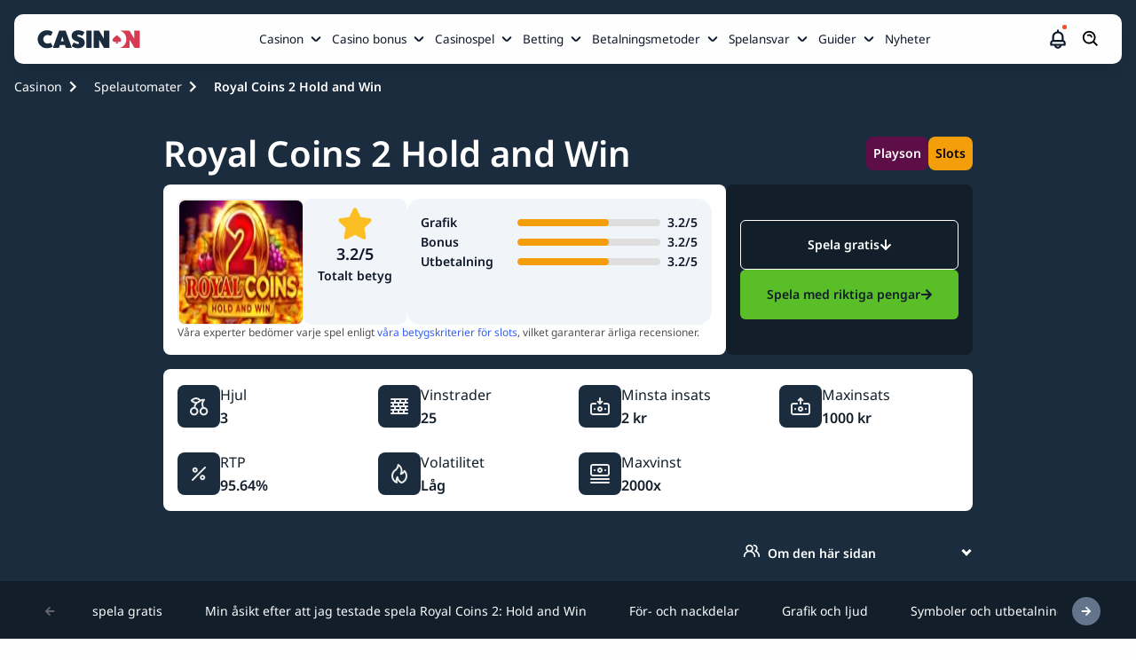

--- FILE ---
content_type: text/html; charset=UTF-8
request_url: https://www.casinon.com/spelautomater/royal-coins-2-hold-and-win/
body_size: 105113
content:
<!DOCTYPE html><html lang="sv-SE"><head><meta charSet="utf-8"/><meta http-equiv="x-ua-compatible" content="ie=edge"/><meta name="viewport" content="width=device-width, initial-scale=1, shrink-to-fit=no"/><meta name="generator" content="Gatsby 5.15.0"/><meta name="description" content="Hitta online casinon med Royal Coins 2 Hold and Win och testa spelet från playson gratis i vår recension. Se alla funktioner och bonusar här!" data-gatsby-head="true"/><meta property="og:title" content="Royal Coins 2 Hold And Win (Playson) Recension &amp; Demospel" data-gatsby-head="true"/><meta property="og:site_name" content="Casinon.com" data-gatsby-head="true"/><meta property="og:description" content="Hitta online casinon med Royal Coins 2 Hold and Win och testa spelet från playson gratis i vår recension. Se alla funktioner och bonusar här!" data-gatsby-head="true"/><meta property="og:type" content="article" data-gatsby-head="true"/><meta property="og:image" content="https://cdn.casinon.com/filters:format(webp)/1739196265/royal-coins-2-hold-and-win-slot.jpeg" data-gatsby-head="true"/><meta property="og:url" content="https://www.casinon.com/spelautomater/royal-coins-2-hold-and-win/" data-gatsby-head="true"/><meta property="og:locale" content="sv-SE" data-gatsby-head="true"/><meta name="twitter:title" content="Royal Coins 2 Hold And Win (Playson) Recension &amp; Demospel" data-gatsby-head="true"/><meta name="twitter:description" content="Hitta online casinon med Royal Coins 2 Hold and Win och testa spelet från playson gratis i vår recension. Se alla funktioner och bonusar här!" data-gatsby-head="true"/><meta name="twitter:site" content="@_Casinon" data-gatsby-head="true"/><meta name="twitter:creator" content="@_Casinon" data-gatsby-head="true"/><meta name="twitter:card" content="summary" data-gatsby-head="true"/><meta name="twitter:image" content="https://cdn.casinon.com/1739196265/royal-coins-2-hold-and-win-slot.jpeg" data-gatsby-head="true"/><meta name="robots" content="index,follow,max-snippet:-1,max-video-preview:-1,max-image-preview:large" data-gatsby-head="true"/><style data-href="/styles.01da0fa0322874309f75.css" data-identity="gatsby-global-css">.cV_mW{background:rgba(0,0,0,.6);height:100%;left:0;top:0;width:100%;z-index:9999}.cV_mW,.cV_mW .cV_mX{align-items:center;display:flex;justify-content:center;position:fixed}.cV_mW .cV_mX{background:#fff;border-radius:.6rem;flex-direction:column;height:auto;left:50%;padding:2rem;top:30%;transform:translate(-50%,-50%);width:90%}@media only screen and (min-width:768px){.cV_mW .cV_mX{top:50%;width:40%}}.cV_mW .cV_mX .cV_d9{cursor:pointer;position:absolute;right:1rem;top:1rem}.cV_mW .cV_mX svg{height:2.6rem;width:2.6rem}.cV_mW .cV_mX p{font-weight:700}.cV_mW .cV_mX div{padding-top:1rem}.cV_mW .cV_mX div p{font-weight:700;padding-top:2.45rem}.P_dW{align-items:center;background-color:#f1f5f9;display:flex;flex-direction:row;justify-content:center;margin-bottom:1.6rem;min-height:74.1rem;padding:5rem 0 3.8rem;position:relative;width:100%}@media only screen and (min-width:768px){.P_dW{padding:13rem 0 3.8rem}}.P_dC{background:transparent}.P_dC,.P_dC img{height:100%;position:absolute;right:0;top:0;width:100%}.P_dC img{object-fit:cover}@media only screen and (min-width:768px){.P_dC img{object-fit:inherit}}.P_dX{align-items:center;color:var(--color-22);display:flex;flex-direction:column;gap:1.6rem;justify-content:center;text-align:center;z-index:1}.P_dX p{font-size:1.6rem;line-height:2.6rem}.P_dY{font-size:5rem;font-weight:700;line-height:5rem;margin:3.2rem 0}.P_dZ{width:100%}@media only screen and (min-width:768px){.P_dZ{margin:3.2rem 0}}.P_dZ a[class*=button]{display:block;margin:.8rem auto;max-width:33rem;width:100%}@media only screen and (min-width:768px){.P_dZ a[class*=button]{display:inline-block;margin:0 .4rem;width:auto}}.P_d0{margin-top:3.2rem;width:100%}@media only screen and (min-width:768px){.P_d0{margin-top:0}}.P_d0 a[class*=button]{display:block;margin:0 auto;max-width:33rem;width:100%}@media only screen and (min-width:768px){.P_d0 a[class*=button]{display:inline-block;width:auto}}.P_d1{color:#000;font-size:3.2rem;font-weight:700;line-height:4rem;margin:0;width:90%}@media only screen and (min-width:768px){.P_d1{color:#000;font-size:3.2rem;font-weight:600;line-height:4rem;width:100%}}.P_d2{color:#000;font-size:1.6rem;font-weight:500;line-height:2.6rem;width:90%}@media only screen and (min-width:768px){.P_d2{width:100%}}.P_d3{display:flex;flex-direction:column;gap:1.6rem;margin-top:1.6rem;padding:0 1.6rem;width:100%}@media only screen and (min-width:768px){.P_d3{display:grid;grid-template-columns:repeat(4,1fr)}}.P_d3>a{align-items:center;background:#1a2c3d;border-radius:1rem;color:#fdfefd;display:flex;flex-direction:column;font-size:1.8rem;font-weight:600;height:5.6rem;justify-content:center;line-height:2.6rem;padding:.8rem}@media only screen and (min-width:992px){.P_d3>a{width:29rem}}.P_d4 img{height:15.84rem!important}@media only screen and (min-width:768px){.P_d4 img{height:auto;max-width:none;width:auto}}.cp_fP{color:#000;font-size:var(--h2-size)}.cp_fP,.cp_jf{font-weight:700}.cp_jf{font-size:10rem}.bk_gK{margin-bottom:2rem}@media only screen and (min-width:768px){.bk_gL{display:flex}}.bk_gL li{align-items:center;background:#fff;border-radius:.6rem;display:flex;flex-direction:column;height:20rem;justify-content:center;position:relative;width:40rem}.bk_gL li:focus,.bk_gL li:hover{box-shadow:0 .8rem 1.6rem 0 rgba(0,0,0,.3)}.bk_gL li:first-of-type{margin-right:2rem}.bk_gL li:after{background:linear-gradient(270deg,#1a535c 0,#4ecdc4);border-radius:0 0 .6rem .6rem;bottom:0;content:"";height:.6rem;left:0;position:absolute;width:100%}@media only screen and (min-width:768px){.cC_lR{display:flex}}.cC_lR div{border-radius:1.6rem;box-shadow:0 4px 4px -2px rgba(27,27,28,.059),0 6px 8px -2px rgba(27,27,28,.078);display:flex;flex-direction:column;padding:2.4rem 3.2rem}.cC_lR div svg{margin-right:1rem;margin-top:.3rem}@media only screen and (max-width:767px){.cC_lR div{max-width:45rem}}@media only screen and (min-width:768px){.cC_lR div{width:50%}}.cC_lR div .cC_fP{color:#1b1b1c;font-size:2.4rem;font-weight:700;line-height:4rem;padding-bottom:2.4rem}.cC_lR div ul{font-size:1.8rem;width:100%}.cC_lR div ul li{color:#262629;display:flex;font-size:16px;font-weight:500;line-height:27px;padding-bottom:2.4rem}.cC_lR div ul li>p{height:2.4rem;margin-right:.3rem;margin-top:.2rem;width:2.4rem}.cC_lR .cC_lS{background:#dcfce7;margin-bottom:1.6rem}@media only screen and (min-width:768px){.cC_lR .cC_lS{margin-bottom:0;margin-right:1.6rem}}.cC_lR .cC_lS .cC_lT{background:var(--primary-color)}.cC_lR .cC_lS ul li{position:relative}.cC_lR .cC_lV{background:#fee2e2}.cC_lR .cC_lV .cC_fP{margin-top:6rem}@media only screen and (min-width:768px){.cC_lR .cC_lV .cC_fP{margin-top:0}}.cC_lR .cC_lV ul li{position:relative}.cC_lR .cC_lV .cC_lT{background:var(--color-35)}@media only screen and (max-width:767px){.cC_lR .cC_lV .cC_lT{margin-top:-5.7rem}}.d7_rL{background-color:transparent}.cr_lt{display:flex;flex-direction:row;gap:.8rem;margin:0 auto;max-width:var(--main-container-max);overflow-x:auto;padding-bottom:1.6rem!important;padding-left:0}@media only screen and (min-width:768px){.cr_lt{gap:1.6rem;max-width:calc(100vw - 4.8rem)!important}}.cr_lt::-webkit-scrollbar{height:6px}.cr_lt::-webkit-scrollbar-track{background:var(--carousel-scroll-background,#b5b5b6);border-radius:10rem}.cr_lt::-webkit-scrollbar-thumb{background:#888;background:var(--carousel-scroll-thumb-color,#515156);border-radius:10rem}.cr_lt::-webkit-scrollbar-thumb:hover{background:#555}.cr_lt img{border-radius:.8rem;max-height:13.2rem;min-height:13.2rem;min-width:30.4rem;object-fit:cover}@media only screen and (min-width:768px){.cr_lt img{border-radius:1.6rem;max-height:26rem;min-height:26rem;min-width:60rem}}.cr_ls{height:-webkit-fit-content;height:fit-content}.cq_v,.cr_ls{display:flex;flex-direction:column}.cq_v{margin:0 auto;max-width:var(--main-container-max)}.cq_v>img{border-radius:.8rem;height:17.8rem;margin-bottom:1.6rem;object-fit:cover;width:100%}@media only screen and (min-width:768px){.cq_v>img{border-radius:1.6rem;min-height:39rem}}@media only screen and (min-width:1200px){.cq_v>img{min-height:50rem}}.cq_ls{display:flex;flex-direction:column;height:-webkit-fit-content;height:fit-content}.cq_lt{display:flex;flex-basis:60%;flex-direction:row;gap:.8rem;max-width:100%;overflow-x:auto;padding-bottom:1.6rem}@media only screen and (min-width:768px){.cq_lt{gap:1.6rem}}.cq_lt::-webkit-scrollbar{height:6px}.cq_lt::-webkit-scrollbar-track{background:var(--carousel-scroll-background,#b5b5b6);border-radius:10rem}.cq_lt::-webkit-scrollbar-thumb{background:#888;background:var(--carousel-scroll-thumb-color,#515156);border-radius:10rem}.cq_lt::-webkit-scrollbar-thumb:hover{background:#555}.cq_lt img{border-radius:.8rem;height:8rem;min-width:15.3rem;object-fit:cover}@media only screen and (min-width:768px){.cq_lt img{border-radius:1.6rem;height:13.4rem;min-width:25.7rem}}@media only screen and (min-width:992px){.cq_lt img{height:19rem;min-width:36.5rem}}.cq_bY>img{opacity:.7}.bj_gF.bj_gG{display:block;margin:0 auto}.bj_gF.bj_gH{display:block;margin:0 0 0 auto}.bj_gF.bj_gJ{display:block;margin:0 auto 0 0}.bj_gF img{width:100%}@media only screen and (min-width:768px){.bj_gF img{width:auto}}.dp_kn{align-items:center;display:flex;flex-direction:column;gap:1.6rem;justify-content:center;margin:0 auto;max-width:var(--main-container-max)}.b9_kN{max-width:96rem!important;padding:2.4rem 0!important}.b9_kP{column-gap:2.4rem;display:grid;grid-template-columns:8rem 1fr;padding:0 1.6rem}@media only screen and (min-width:768px){.b9_kP{column-gap:4.8rem}}.b9_kQ h1,.b9_kQ h2,.b9_kQ h3,.b9_kQ h4,.b9_kQ h5,.b9_kQ h6{color:#64646d;font-size:20px;font-weight:600;line-height:28px;margin-bottom:.4rem}.b9_kQ span{font-size:1.4rem;font-weight:500;line-height:22px}.b9_kQ{max-width:8rem}.b9_kR h1,.b9_kR h2,.b9_kR h3,.b9_kR h4,.b9_kR h5,.b9_kR h6,.b9_kR span{color:#1b1b1c}.b9_kS h1,.b9_kS h2,.b9_kS h3,.b9_kS h4,.b9_kS h5,.b9_kS h6{color:#1b1b1c;font-size:20px;font-weight:600;line-height:28px;margin-bottom:.8rem}.b9_kS{color:#515156;font-size:1.6rem;font-weight:400;line-height:2.6rem;margin-bottom:.8rem;padding-bottom:2.4rem;padding-left:2.4rem;position:relative;text-align:justify}@media only screen and (min-width:768px){.b9_kS{padding-left:4.8rem}}.b9_kS:before{border-right:.2rem solid rgba(44,74,103,.55);bottom:0;content:"";height:calc(100% - 3.1rem);left:0;position:absolute}.b9_kS.b9_kT:before{border-right:2px dashed rgba(44,74,103,.55)}.b9_kS.b9_kV:before{border:none}.b9_kS:after{background-color:rgba(44,74,103,.55);border-radius:50%;content:"";height:1.3rem;left:-.5rem;position:absolute;top:.5rem;width:1.3rem}.b9_kS.b9_kT:after{background-color:#d63b54}.b9_kS>div{padding:0 0 1.6rem}@media only screen and (min-width:768px){.b9_kS>div{padding:0 2.4rem .8rem}}.b5_kn{margin:0 auto;max-width:var(--main-container-max)}.b5_kn,.dv_x{align-items:center;display:flex;flex-direction:column;gap:1.6rem;justify-content:center}.dv_x{align-items:flex-start}.dv_x>label{color:#1b1b1c;font-size:2.4rem;font-weight:600;line-height:3.2rem}@media only screen and (min-width:768px){.dv_x>label{grid-column:2}}.dv_x h3,.dv_x h4,.dv_x>h2{color:#1b1b1c;font-size:2.4rem;font-weight:600;line-height:3.2rem;margin:0}@media only screen and (min-width:768px){.dv_x h3,.dv_x h4,.dv_x>h2{grid-column:2}}.dv_h9{color:#64646d;font-size:1.4rem;font-style:normal;font-weight:700;line-height:2.2rem;margin-bottom:1.6rem;text-align:center}@media only screen and (min-width:768px){.dv_h9{grid-column:2}}.dv_jc{gap:3.2rem;height:100%;padding-bottom:2.4rem;padding-top:2.4rem;width:100%}.dv_jc .dv_pq{display:flex;flex-direction:column;gap:1.6rem}@media only screen and (min-width:768px){.dv_jc .dv_pq{flex-direction:row}}.dv_jc{align-items:start;border-bottom:2px solid #d63b54;display:flex;flex-direction:column;justify-content:space-between}@media only screen and (min-width:768px){.dv_jc{flex-direction:row;padding-bottom:3.2rem;padding-top:3.2rem}}.dv_jc>a{height:5.6rem;width:100%}.dv_jc>img{border-radius:.8rem;height:34rem;object-fit:cover;width:100%}@media only screen and (min-width:768px){.dv_jc>img{grid-column:1;grid-row:1/span 2;height:24rem;width:24rem}}.dv_fV{color:var(--spotlight-template-one-desc-image-text-mode,#515156);font-size:1.6rem;font-style:normal;font-weight:400;line-height:2.6rem;text-align:left}@media only screen and (min-width:768px){.dv_fV{grid-column:2}}.dv_dl{height:13.5rem;overflow:hidden}.dv_pd{max-height:16.2rem;overflow-y:auto;padding-right:1.6rem}.dv_pd::-webkit-scrollbar{width:.6rem}.dv_pd::-webkit-scrollbar-track{background:#c4c4c4;border-radius:.5rem}.dv_pd::-webkit-scrollbar-thumb{background:#515156;border-radius:.5rem}.dv_pd::-webkit-scrollbar-thumb:hover{background:#555}.dv_pr{align-items:center;color:#262629;cursor:pointer;display:flex;flex-direction:row;font-size:1.6rem;font-style:normal;font-weight:600;justify-content:start;line-height:2.7rem;width:100%}.dv_pr>svg{margin-left:.4rem}@media only screen and (min-width:768px){.dv_pr{grid-column:2}}.dv_dB{align-items:flex-start;display:flex;justify-content:flex-start}.dv_dB h3,.dv_dB h4,.dv_dB>h2{color:#1b1b1c;font-size:2.4rem;font-weight:600;line-height:3.2rem}@media only screen and (min-width:768px){.dv_dB h3,.dv_dB h4,.dv_dB>h2{grid-column:2}}.dv_dB span{margin-left:-4.3rem;margin-right:1rem}.dv_dB span,.dv_n1{align-items:center;background-color:#d63b54;border-radius:100%;color:#fdfefd;display:flex;font-size:1.4rem;font-weight:500;height:3.2rem;justify-content:center;line-height:2.2rem;width:3.2rem}.bH_jt{display:flex;flex-direction:column;gap:1.6rem;padding:1.4rem 1.6rem!important}@media only screen and (min-width:768px){.bH_jt{flex-direction:row;padding:1.4rem 2.4rem!important}}.bH_jt .bH_jv{background-color:#fff;border-radius:.8rem;box-shadow:0 4px 4px -2px rgba(27,27,28,.06),0 6px 8px -2px rgba(27,27,28,.08);display:flex;flex-direction:column}.bH_jt .bH_jv .bH_fP{align-items:center;background-color:#f1f5f9;border-bottom:1px solid #d63b54;border-radius:.8rem .8rem 0 0;color:var(--color-12);cursor:pointer;display:flex;font-size:1.8rem;font-weight:700;outline:none;padding:1.6rem;position:relative;text-align:left}.bH_jt .bH_jv .bH_fP .bH_jw{align-items:center;display:flex;justify-content:center;margin-right:.5rem}.bH_jt .bH_jv .bH_fP div,.bH_jt .bH_jv .bH_fP>span{display:block;font-size:1.8rem;font-weight:700;margin:0 4rem 0 0}.bH_jt .bH_jv .bH_fP div h2,.bH_jt .bH_jv .bH_fP div h3,.bH_jt .bH_jv .bH_fP div h4,.bH_jt .bH_jv .bH_fP div p,.bH_jt .bH_jv .bH_fP>span h2,.bH_jt .bH_jv .bH_fP>span h3,.bH_jt .bH_jv .bH_fP>span h4,.bH_jt .bH_jv .bH_fP>span p{color:#0f172a;font-size:1.8rem;font-weight:600;line-height:2.8rem;margin:0}.bH_jt .bH_jv .bH_fP:focus,.bH_jt .bH_jv .bH_fP:hover{outline:none}.bH_jt .bH_jv .bH_fP:before{transform:rotate(-42deg);transform:rotate(-141deg)}.bH_jt .bH_jv .bH_fP:after{right:21.7px!important;transform:rotate(141deg)}.bH_jt .bH_jv .bH_fP:after,.bH_jt .bH_jv .bH_fP:before{background:#0f172a;border-radius:.2rem;content:"";display:block;height:.2rem;position:absolute;right:16px;top:50%;width:.9rem}.bH_jt .bH_jv .bH_fP.bH_jx{border-radius:.8rem}.bH_jt .bH_jv .bH_fP.bH_jx:after{transform:rotate(42deg)}.bH_jt .bH_jv .bH_fP.bH_jx:before{transform:rotate(-42deg)}.bH_jt .bH_jy,.bH_jt .bH_jz{display:flex;flex:1 1;flex-direction:column;gap:2rem}.bH_x{max-height:0;overflow:hidden;transition:max-height 0s ease-out}.bH_x.bH_bY,.bH_x.bH_c{display:inherit;max-height:500rem;overflow-y:auto;transition:max-height 0s ease-in}.bH_x{color:#0f172a;display:flex;flex-direction:column;font-size:1.6rem;line-height:2.6rem}.bH_x a{text-decoration:underline}.bH_bY{padding:1.6rem}.cH_mg{display:flex;flex-direction:column;margin:0 auto;max-width:80rem;width:100%}.cH_mg li:nth-child(2n){align-self:flex-end}.cH_mg li:first-child .cH_lT{background-color:#7ba0f5;border-color:#ebf1ff}.cH_mg li:nth-child(2) .cH_lT{background-color:#b7f0c7;border-color:#f2faf4}.cH_mg li:nth-child(3) .cH_lT{background-color:#ffbc64;border-color:var(--color-46)}.cH_jc{align-items:center;background-color:#fff;border-radius:.8rem;box-shadow:0 8px 32px rgba(23,24,47,.15);display:flex;flex-direction:column;margin:7rem 0 1rem;padding:0 2.5rem 4rem;width:100%}@media only screen and (min-width:768px){.cH_jc{display:flex;flex-direction:row;justify-content:flex-start;margin:1rem 0 3rem 3.2rem;max-width:52rem;padding:3.2rem 3.2rem 3.2rem 0;width:calc(100% - 3.2rem)}}.cH_lT{align-items:center;border:1.6rem solid #fff;border-radius:50%;display:flex;flex-direction:column;height:11.2rem;justify-content:center;margin-top:-5.6rem;width:11.2rem}.cH_lT img{height:4.7rem;width:4.7rem}@media only screen and (min-width:768px){.cH_lT{margin:0 0 0 -3.2rem}}.cH_mh{margin-top:1.6rem}@media only screen and (min-width:768px){.cH_mh{margin:0 0 0 1.6rem;max-width:39rem}}.cH_mh .cH_mj{color:var(--color-43)}.cH_mh p{color:var(--color-44);font-size:1.6rem}.timeline.module{background-color:var(--secondary-module-background)}.cR_mz{display:flex;flex-direction:column;padding:1rem 0}@media only screen and (min-width:1200px){.cR_mz{display:flex;flex-direction:row;justify-content:center}}.cR_mz .cR_mB{padding:1.6rem 0;width:100%}@media only screen and (min-width:1200px){.cR_mz .cR_mB{width:50%}}.cR_mz .cR_mB p{color:var(--color-44);font-size:1.6rem;margin-bottom:1rem}.cR_mz .cR_mB .cR_mC,.cR_mz .cR_mB .cR_mD,.cR_mz .cR_mB .cR_mj,.cR_mz .cR_mB h2,.cR_mz .cR_mB h3,.cR_mz .cR_mB h4{color:var(--color-43);font-size:1.8rem}@media only screen and (min-width:768px){.cR_mz .cR_mB .cR_mC,.cR_mz .cR_mB .cR_mD,.cR_mz .cR_mB .cR_mj,.cR_mz .cR_mB h2,.cR_mz .cR_mB h3,.cR_mz .cR_mB h4{font-size:2.4rem}}.cR_mz .cR_mF{padding:1.6rem 0;width:100%}@media only screen and (min-width:1200px){.cR_mz .cR_mF{width:100%}}.c0_nn{display:flex;flex-direction:column;gap:2.4rem}.c0_nn li{width:100%}.c0_nn li:last-child .c0_hY .c0_kb{padding-bottom:0}.c0_nn li:last-child .c0_hY .c0_kb:before{border-radius:0 0 .8rem .8rem;height:0}.c0_nn li:first-child .c0_hY .c0_kb:before{border-radius:.8rem}.c0_hY{display:flex;flex-direction:row;justify-content:flex-start;width:100%}.c0_hY,.c0_hY.c0_bY .c0_fP,.c0_hY.c0_bY .c0_np,.c0_hY.c0_bY .c0_nq{color:#1b1b1c}.c0_hY.c0_bY .c0_nq{font-weight:500}.c0_hY.c0_bY .c0_np>span{color:#1b1b1c;font-weight:600}.c0_hY.c0_bY .c0_kb:after{background:#f1b75b}.c0_hY.c0_bY .c0_kb:before{background-color:transparent;background:transparent;border-left:2px dashed #64646d;bottom:0;content:"";position:absolute;top:37px}.c0_hY .c0_np{align-items:flex-start;color:#64646d;display:flex;flex:0 0 8.5rem;flex-direction:column;font-size:1.8rem;font-weight:700;gap:.4rem;margin-right:2.4rem;max-width:6.4rem;padding:.8rem 0;text-align:right}@media only screen and (min-width:768px){.c0_hY .c0_np{flex:0 0 9rem;font-size:2rem;font-weight:600;line-height:2.8rem;margin-right:4.8rem;max-width:8rem}}.c0_hY .c0_np>span{font-size:1.2rem;line-height:1.8rem}@media only screen and (min-width:768px){.c0_hY .c0_np>span{color:#64646d;font-size:1.4rem;font-weight:500;line-height:2.2rem}}.c0_hY .c0_fP{font-size:1.8rem;font-weight:600}@media only screen and (min-width:768px){.c0_hY .c0_fP{font-size:2rem;line-height:2.8rem}}.c0_hY .c0_fP,.c0_hY .c0_nq{margin-left:2.9rem}@media only screen and (min-width:768px){.c0_hY .c0_fP,.c0_hY .c0_nq{margin-left:4.8rem}}.c0_hY .c0_kb{display:flex;flex-basis:0;flex-direction:column;flex-grow:1;gap:.8rem;padding:.8rem 0;position:relative}@media only screen and (min-width:768px){.c0_hY .c0_kb{padding:.8rem 2.4rem}}.c0_hY .c0_kb p{color:#515156;font-size:1.6rem;font-weight:400;line-height:2.6rem}.c0_hY .c0_kb:before{background-color:#64646d;content:"";display:block;height:97%;left:-.1rem;opacity:.55;position:absolute;top:3.8rem;width:.2rem}@media only screen and (min-width:768px){.c0_hY .c0_kb:before{width:.2rem}}.c0_hY .c0_kb:after{background-color:#64646d;border-radius:50%;content:"";display:block;height:1.3rem;left:0;opacity:.55;position:absolute;top:1.6rem;transform:translateX(-50%);width:1.3rem}@media only screen and (min-width:768px){.c0_hY .c0_kb:after{top:1.7rem}}.bt_g6{border:0;width:100%}.bt_g7{height:600px}.bt_g8{height:1200px}.bt_g9{height:900px}@media only screen and (min-width:768px){.bs_gY .bs_gZ{column-gap:1.6rem;display:grid;grid-template-columns:1.5fr 1.5fr 1.5fr}}.bs_gY .bs_gZ .bs_g0{background-color:#fff;border-radius:.5rem;margin-bottom:1.6rem}@media only screen and (min-width:1200px){.bs_gY .bs_gZ .bs_g0{min-width:29.2rem}}.bs_gY .bs_gZ .bs_g0 .bs_g1{display:flex;padding-top:1.6rem}@media only screen and (min-width:768px){.bs_gY .bs_gZ .bs_g0 .bs_g1{padding-top:2.4rem}}.bs_gY .bs_gZ .bs_g0 .bs_g1 svg{left:2.2rem;position:relative}.bs_gY .bs_gZ .bs_g0 p{bottom:2.3rem;color:#08202e;position:relative;text-align:center}.bs_gY .bs_gZ .bs_g0 .bs_g2{bottom:.8rem;position:relative;text-align:center}.bs_gY .bs_gZ .bs_g0 .bs_g2 .bs_g3{color:#00889e;font-size:3.4rem;font-weight:500}.bs_gY .bs_gZ .bs_g0 .bs_g2 span.bs_g4{color:#000;font-size:1.8rem;font-weight:500}.bs_gY .bs_gZ .bs_g0 .bs_g5{background-image:linear-gradient(90deg,#1a535c,#4ecdc4);border-radius:0 0 .5rem .5rem;height:.5rem;width:100%}.bm_gN{display:flex;flex-direction:column;gap:1.6rem}@media only screen and (min-width:768px){.bm_gN{display:grid;grid-template-columns:repeat(3,minmax(0,1fr))}}.bm_gN li{background-color:#fff;border-radius:.8rem;box-shadow:0 4px 16px rgba(8,32,46,.1);flex-grow:1;padding:2.4rem}.bm_gN li>p{color:var(--color-3);font-size:1.6rem;font-weight:400}.bm_gN li>a{font-size:1.4rem;font-weight:700;text-decoration:underline}.bc_v{background:var(--color-4);min-width:100%}.bc_v .bc_fQ{margin:auto;max-width:var(--main-container-max)}@media only screen and (min-width:992px){.bc_v .bc_fQ{padding:0 2.4rem}}.bc_v .bc_fQ .bc_fP{color:#08202e;font:var(--main-font);font-size:2.8rem;font-weight:700;margin-bottom:1.6rem;padding-top:3.4rem}.bc_v .bc_fQ p{color:#08202e;font-size:1.6rem;font-weight:400}.bc_v .bc_fQ>:nth-child(2){font-size:1.8rem;font-weight:900;margin-bottom:1.6rem}.bc_v .bc_fQ form{display:block;padding-top:2.4rem}@media only screen and (min-width:768px){.bc_v .bc_fQ form{padding-top:3.8rem}}.bc_v .bc_fQ form input{background:var(--color-9);border-radius:.3rem;font:var(--main-font);font-size:1.4rem;line-height:1.4rem;margin-bottom:1.6rem;padding:1.25rem;width:100%}.bc_v .bc_fQ form button{background:#59c390;border-radius:.6rem;color:var(--color-4);font:var(--main-font);font-size:1.8rem;font-weight:700;line-height:2.8rem;margin-bottom:2.4rem;padding:.8rem;width:100%}@media only screen and (min-width:992px){.bc_v .bc_fQ form button{height:4.4rem;margin-bottom:0}}.bc_v .bc_fQ form .bc_cX{padding-bottom:4rem;padding-top:.8rem}.bc_v .bc_fQ form .bc_cX>div{align-items:center;display:flex}.bc_v .bc_fQ form .bc_cX label,.bc_v .bc_fQ form .bc_cX p{color:var(--color-41);font-size:1.2rem;font-weight:400}.bc_v .bc_fQ form .bc_cX p{margin-left:2.2rem}.bc_v .bc_fQ form .bc_cX input{margin-bottom:unset;margin-right:.8rem;width:unset}.bc_v .bc_fQ form .bc_cX .bc_fR{cursor:pointer;display:block;font-size:12px;padding-left:22px;position:relative;-webkit-user-select:none;user-select:none}.bc_v .bc_fQ form .bc_cX .bc_fR input{cursor:pointer;height:0;opacity:0;position:absolute;width:0}.bc_v .bc_fQ form .bc_cX .bc_fR input:checked~.bc_fS{background-color:var(--color-1)}.bc_v .bc_fQ form .bc_cX .bc_fR input:checked~.bc_fS:after{display:block}.bc_v .bc_fQ form .bc_cX .bc_fR .bc_fS{background-color:var(--color-9);border-radius:.4rem;height:14px;left:0;position:absolute;top:.2rem;width:14px}.bc_v .bc_fQ form .bc_cX .bc_fR .bc_fS:after{border:solid #fff;border-width:0 2px 2px 0;content:"";display:none;height:10px;left:5px;position:absolute;top:2px;transform:rotate(45deg);width:5px}.bc_v .bc_fQ form .bc_cX .bc_fR:hover input~.bc_fS{background-color:#ccc}.bc_v .bc_fQ .bc_fT{border:1px solid red}@media only screen and (min-width:992px){.bc_v .bc_fQ form{grid-column-gap:2.1rem;display:grid;grid-template-columns:1fr 1fr}.bc_v .bc_fQ form input[name=name]{grid-column:1/2}.bc_v .bc_fQ form input[name=email]{grid-column:2/3}.bc_v .bc_fQ form input[name=phone]{grid-column:1/2}.bc_v .bc_fQ form button{grid-column:2/3}.bc_v .bc_fQ form .bc_cX{grid-column:1/3}}.bn_v{margin-top:2rem;padding:1.6rem}.bn_v,.cK_mk{display:flex;flex-direction:column;gap:2.4rem}.cK_mk{padding-top:2rem}@media only screen and (min-width:768px){.cK_mk{align-items:center;display:flex;flex-direction:row;justify-content:space-between}}.cK_ml{align-items:center;color:var(--lotto-uk-49-drawDate-color,#e00028);display:flex;flex-direction:row;font-size:1.6rem;font-weight:700;justify-content:start;line-height:3rem;margin-bottom:2.4rem;margin-top:1rem;padding-left:1.2rem}.cK_ml>svg{margin-right:1.6rem}.cK_mm{margin-bottom:2.4rem}.cK_mm,.cK_mn{display:flex;flex-direction:row;gap:1.6rem}.cK_mn{align-items:center;justify-content:start}.cK_mp{color:var(--lotto-uk-49-text1-color,#eaaa3b);font-size:1.6rem;font-weight:700;line-height:3rem}.cK_mq{color:var(--lotto-uk-49-text2-color,#6e33e5)}.cK_jw{background:linear-gradient(90deg,#eaaa3b 50%,#fbf3e5 0);border-radius:50%;height:1.8rem;width:1.8rem}.cK_mr{background:linear-gradient(90deg,#6e33e5 50%,#e2d6fa 0)}.cK_ms{display:flex;flex-direction:column;gap:1.6rem;min-height:34.6rem}@media only screen and (min-width:768px){.cK_ms{min-height:22.4rem}}.dP_jc{border-bottom-left-radius:.8rem;border-top-left-radius:.8rem;display:flex;flex-direction:column;gap:2.6rem;padding:1.6rem}@media only screen and (min-width:768px){.dP_jc{align-items:center;display:flex;flex-direction:row;justify-content:space-between;padding:2.4rem}}.dP_gR{background:linear-gradient(90deg,var(--lunchtime-background-color-1,#fbf3e5) 0,var(--lunchtime-background-color-2,#fff) 100%);border-left:1rem solid var(--lunchtime-border-color,#eaaa3b)}.dP_gQ{background:linear-gradient(90deg,var(--teatime-background-color-1,#e2d6fa) 0,var(--teatime-background-color-2,#fff) 100%);border-left:1rem solid var(--teatime-border-color,#6e33e5)}.dP_B{display:flex;flex-direction:column;gap:.8rem}.dP_np{color:#212529;font-size:1.6rem;font-weight:400}.dP_kb,.dP_np{line-height:2.4rem}.dP_kb{color:#171d39;font-size:1.8rem;font-weight:700;text-transform:capitalize}@media only screen and (min-width:768px){.dP_kb{font-size:2.4rem;line-height:2.4rem}}.dP_qz{align-items:center;display:flex;flex-direction:row;justify-content:start}.dP_qB{margin-left:-1rem;position:relative}@media only screen and (min-width:768px){.dP_qB{margin-left:0}}.dP_qC{align-items:center;display:flex;flex-direction:row;justify-content:center;margin-bottom:-4rem;position:relative}.dP_qD{color:#000;font-weight:700;height:-webkit-fit-content;height:fit-content;position:absolute;top:1.3rem;width:-webkit-fit-content;width:fit-content}.bp_v{display:flex;flex-direction:column;gap:2.4rem}@media only screen and (min-width:768px){.bp_v{display:flex;flex-direction:row}}.bp_gP{border-bottom-left-radius:.8rem;border-left:solid;border-top-left-radius:.8rem;border-width:1rem;display:flex;flex-direction:column;gap:2.4rem;padding:2.4rem 1.4rem}.bp_gQ{background:var(--teatime-and-teatime-frame-background,linear-gradient(90deg,#fbf3e5 0,#fff 100%));border-color:var(--teatime-and-teatime-frame-border,#eaaa3b)}.bp_gR{background:var(--teatime-and-lunctime-frame-background,linear-gradient(90deg,#e2d6fa 0,#fff 100%));border-color:var(--teatime-and-lunctime-frame-border,#6e33e5)}.bp_fP{color:var(--teatime-and-lunctime-frame-p-color,#0f0c28);font-size:2.8rem;font-weight:700;line-height:3.8rem;margin:0;padding:0}.bp_df{color:var(--teatime-and-lunctime-frame-p-color,#3c394f);font-size:1.6rem;line-height:2.4rem}.bp_df bold{font-weight:700}.bp_fC{list-style:disc!important;margin-left:2rem}.bp_fC li{color:var(--teatime-and-lunctime-frame-p-color,#3c394f);font-size:1.6rem;line-height:2.4rem}.bq_gS{background:var(--teatime-lunchtime-disclaimer-background,#ffe0da);border:1px solid var(--teatime-lunchtime-disclaimer-border-color,#f55d41);border-radius:.8rem;padding:2.4rem!important;width:calc(100% - 3.2rem)}@media only screen and (min-width:992px){.bq_gS{width:calc(var(--main-container-max) - 3.2rem)}}.bq_gS>p{color:#3c394f;font-size:1.6rem;font-style:italic;font-weight:700;line-height:2.4rem}.cw_lD{padding-right:0!important}@media only screen and (min-width:768px){.cw_lD{padding-right:2.4rem!important}}.cw_lD .cw_lF{border-right:1px solid var(--body-border-color);overflow-x:auto;padding-bottom:1.6rem!important}@media only screen and (min-width:768px){.cw_lD .cw_lF{padding-bottom:0!important}}.cw_lD .cw_lF{cursor:grabbing}.cw_lD .cw_lF::-webkit-scrollbar{height:6px}.cw_lD .cw_lF::-webkit-scrollbar-track{background:#cbd5e1;border-radius:100px}.cw_lD .cw_lF::-webkit-scrollbar-thumb{background:#475569;border-radius:100px}.cw_lD .cw_lF::-webkit-scrollbar-thumb:hover{background:#bbb}.c4_v{background:var(--backgorund-author-box,#fff);border-radius:1.6rem;box-shadow:0 4px 6px -2px rgba(27,27,28,.02),0 12px 16px -4px rgba(27,27,28,.05);display:flex;flex-direction:column;gap:2.4rem;margin:0 auto;max-width:var(--main-container-max);padding:1.6rem;position:relative;width:calc(100% - 3.2rem)}@media only screen and (min-width:768px){.c4_v{gap:1.6rem;padding:2.4rem}}.cY_v{align-items:flex-start;background:var(--backgorund-author-box,#fff);border:none;border-radius:1rem 0 1rem 1rem;box-shadow:0 4px 6px -2px rgba(27,27,28,.039),0 12px 16px -4px rgba(27,27,28,.071);display:flex;flex-direction:column;gap:1.6rem;justify-content:flex-start;margin:0 auto 4.8rem;max-width:var(--main-container-max);max-width:calc(var(--main-container-max) - 4.8rem);padding:1.6rem;position:relative;width:calc(100% - 3.2rem)}@media only screen and (min-width:992px){.cY_v{align-items:center;display:grid;gap:1.6rem 4.8rem;grid-template-columns:repeat(2,auto);margin:2.4rem auto}}.cY_dD{background:#f1b75b;border-radius:4px 4px 0 0;bottom:100%;color:#000;font-size:.9rem;font-weight:700;letter-spacing:.5px;line-height:1.1rem;padding:4px 8px;position:absolute;right:0;text-transform:uppercase}@media only screen and (min-width:768px){.cY_dD{font-size:1rem;height:1.9rem;line-height:.8rem}}.c3_v{align-items:flex-start;background:var(--backgorund-author-box,#fff);border:0;border-radius:1.6rem;box-shadow:0 4px 6px -2px rgba(27,27,28,.02),0 12px 16px -4px rgba(27,27,28,.05);display:flex;flex-direction:column;gap:2.4rem;justify-content:flex-start;margin:1.5rem auto 0;max-width:var(--main-container-max);padding:1.6rem;position:relative;width:calc(100% - 3.2rem)}@media only screen and (min-width:768px){.c3_v{padding:2.4rem}}@media only screen and (min-width:992px){.c3_v{display:grid;gap:0 3.2rem;grid-template-columns:auto 1fr;grid-template-rows:auto auto}}.c3_dD{background:#6e33e5;border-radius:10rem;color:#fff;font-size:.9rem;font-style:normal;font-weight:700;letter-spacing:.5px;line-height:normal;padding:4px 8px;position:absolute;right:1.6rem;text-align:center;text-transform:uppercase;top:-1.2rem}@media only screen and (min-width:768px){.c3_dD{right:2.4rem}}.fk_d7{color:#6e7074;display:flex;flex-direction:row;font-size:1.4rem;gap:1.6rem;line-height:2.2rem}@media only screen and (min-width:992px){.fk_d7{grid-column:1/2;grid-row:1/3}}.fk_d7>img{background:#d3d3d3 50%/cover no-repeat;border:1px solid #ececec;border-radius:1.2rem;height:9.65rem;object-fit:contain;width:9.65rem}@media only screen and (min-width:992px){.fk_d7>img{height:15.6rem;width:15.6rem}}.fk_r2{display:flex;flex:1 1;flex-direction:column;justify-content:space-around;padding:0}@media only screen and (min-width:768px){.fk_r2{max-height:10rem;min-width:16rem}}@media only screen and (min-width:992px){.fk_r2{align-items:center;display:flex;justify-content:center}}.fk_dw{align-items:flex-start;color:#1b1b1c;display:flex;font-size:var(--h5-mobile-size);font-weight:600;gap:.4rem;justify-content:flex-start;line-height:2.6rem;margin:0 0 .4rem}@media only screen and (min-width:768px){.fk_dw{font-size:1.8rem}.fk_dw>span{text-align:center}}.fk_fP{color:#64646d;font-size:1.4rem;font-weight:600;line-height:2.2rem}.fk_3{display:flex;margin:0}.fk_3 a{align-items:center;background:#d63b54;border-radius:100%;display:flex;height:24px;justify-content:center;margin-right:.8rem;width:24px}.fk_3 a:last-of-type{margin:0}.fk_3 a img,.fk_3 a svg{fill:#fff;width:1.2rem}.fk_dD{background:#165af8;border-radius:10rem;color:#fff;font-size:.9rem;font-style:normal;font-weight:700;letter-spacing:.5px;line-height:normal;max-height:1.9rem;padding:.4rem .8rem;text-align:center;text-transform:uppercase}.fk_r3{align-items:center;display:flex;flex-direction:row;gap:1.6rem;justify-content:start;margin-bottom:1.6rem;margin-top:.4rem}@media only screen and (min-width:768px){.fk_r3{grid-column:1/3;grid-row:2/3}}.fk_r4{padding-top:2.4rem}@media only screen and (min-width:768px){.fk_r4{grid-column:1/3;grid-row:3/4;padding-top:1rem}}.fk_r4 p{display:inline-block;margin-right:1.6rem}.fk_r4 p span{margin-right:.4rem}.fk_r4 p span,.fk_r4 p:nth-child(2):first-letter{color:#1b1b1c;font-size:1.4rem;font-weight:700;line-height:2.2rem}.fk_r4 p:nth-child(2):first-letter{font-style:normal}.fk_Z{display:flex;flex-direction:column}@media only screen and (min-width:768px){.fk_Z{align-items:center;display:flex;flex-direction:row;justify-content:start}}.fk_Z>img{border-radius:50%;height:8rem;width:8rem}@media only screen and (min-width:768px){.fk_Z>img{height:11.2rem;height:12.8rem;width:11.2rem;width:12.8rem}.fk_Z .fk_3{position:absolute;right:2.4rem;top:2.4rem}}.fk_Z>div>p>span{font-size:2rem}.fk_5{color:#6e7074;display:flex;flex-direction:row;font-size:1.4rem;gap:1.6rem;line-height:2.2rem}@media only screen and (min-width:768px){.fk_5{display:flex;flex-direction:row}}@media only screen and (min-width:992px){.fk_5{align-items:center;display:flex;flex-direction:column;grid-column:1/2;grid-row:1/5;justify-content:center;padding:0 1rem}}.fk_5>img{background:#d3d3d3 50%/cover no-repeat;border:1.5px solid #ececec;border-radius:100%;height:9.6rem;width:9.6rem}@media only screen and (min-width:768px){.fk_5>img{height:10.8rem;width:10.8rem}}@media only screen and (min-width:992px){.fk_5>img{height:12.4rem;width:12.4rem}}.ct_lv .ct_lw{background-color:#eae5e0;border-radius:.8rem;box-shadow:0 4px 12px rgba(27,27,28,.078);display:flex;flex-direction:column;margin:1.6rem 0;padding-right:1.6rem}.ct_lv .ct_lw>div>span{font-size:1.6rem;font-weight:600}@media only screen and (min-width:768px){.ct_lv .ct_lw>div>span{padding:2.9rem 2.4rem}}.ct_lv .ct_lw>div>span{color:#1b1b1c;padding:2.4rem}.ct_lv .ct_lw .ct_lx{align-items:center;display:flex;flex-direction:row}@media only screen and (max-width:374px){.ct_lv .ct_lw .ct_lx{flex-wrap:wrap}}.ct_lv .ct_lw .ct_lx>.ct_ly{margin-left:auto}@media only screen and (max-width:374px){.ct_lv .ct_lw .ct_lx>.ct_ly{margin-bottom:10px;margin-left:0;margin-right:auto;padding-left:1.6rem}}.ct_lv .ct_lw .ct_lx>.ct_ly{align-items:center;display:flex;flex-direction:row;font-size:1.4rem;font-weight:400;height:-webkit-fit-content;height:fit-content}.ct_lv .ct_lw .ct_lx>.ct_ly>span{background-color:#cfc7c0;border-radius:100px;color:#0f172a;padding:0 1rem}.ct_lv .ct_lw .ct_lx>.ct_ly>.ct_lz{border:.075rem solid #ececec!important;border-radius:100%;margin-left:.8rem}@media only screen and (min-width:768px){.ct_lv .ct_lw .ct_lB{align-items:center;display:flex;flex-direction:row;justify-content:center}}.ct_lv .ct_lw .ct_lB{color:#515156;font-size:1.6rem;font-weight:400;line-height:2.7rem;padding-bottom:2.4rem;padding-left:1.6rem}.ct_lv .ct_lw .ct_lB>.ct_bg{margin-top:10px}@media only screen and (min-width:768px){.ct_lv .ct_lw .ct_lB>.ct_bg{margin-left:auto;margin-top:0;padding-left:10px}}.ct_lv .ct_lw .ct_lB>.ct_bg{align-items:center;display:flex;flex-direction:row;font-size:1.4rem;font-weight:400;height:-webkit-fit-content;height:fit-content}.ct_lv .ct_lw .ct_lB>.ct_bg>span{background-color:#cfc7c0;border-radius:100px;color:#0f172a;padding:0 1rem;white-space:nowrap}.ct_lv .ct_lw .ct_lB>.ct_bg>.ct_lC{align-items:center;display:flex;flex-direction:row;justify-content:center;min-width:3.6rem}.ct_lv .ct_lw .ct_lB>.ct_bg>.ct_lC>img{border-radius:100%}.ct_lv .ct_lw .ct_lB>.ct_bg>.ct_lC{margin-left:.8rem}.ct_lv .ct_lw .ct_lB>.ct_bg>.ct_lz{border:.075rem solid #ececec!important;border-radius:100%;margin-left:.8rem}.cv_lv{padding:0 1.6rem}@media only screen and (min-width:768px){.cv_lv{padding:0 2.4rem}}.cv_lw{background-color:var(--color-4);border-radius:.6rem;display:flex;flex-direction:column;margin:1rem 0;padding:1rem 1.6rem 1.6rem}.cv_lw .cv_fP{color:var(--color-12);font-size:1.8rem;font-weight:700;outline:none;padding:1rem 0;position:relative;text-align:left}.cv_lw .cv_fP:focus,.cv_lw .cv_fP:hover{outline:none}.cv_lw .cv_fP:after{border:solid #000;border-width:0 .3rem .3rem 0;content:"";padding:.3rem;position:absolute;right:.5rem;top:50%;transform:translateY(-50%) rotate(45deg);transition:0s}.cv_lw .cv_fP.cv_jx:after{transform:translateY(-50%) rotate(-135deg)}.cv_lw .cv_x{max-height:0;overflow:hidden;transition:max-height 0s ease-out}.cv_lw .cv_x.cv_bY,.cv_lw .cv_x.cv_c{display:inherit;max-height:20rem;overflow-y:auto;transition:max-height 0s ease-in}.cv_lw .cv_x{color:var(--color-20);font-size:1.6rem;padding:0}.cv_lw .cv_x p{padding:1rem 0}.bb_v{align-items:center;display:flex;flex-direction:column;gap:24px;justify-content:center}@media only screen and (min-width:768px){.bb_v{display:flex;flex-direction:row}}.bb_v .bb_fP{color:#000;font-size:2rem;font-weight:600;line-height:2.8rem;text-transform:capitalize}.bb_v .bb_3{display:inline-flex}.bb_v .bb_3 a{align-items:center;background:#302c48;border-radius:50%;display:flex;font-size:2rem;height:3.6rem;justify-content:center;margin-right:.8rem;text-align:center;width:3.6rem}.bb_v .bb_3 a svg{color:#fff;height:1.6rem;width:1.6rem}:root{--color-1:#188454;--color-2:#ff893f;--color-3:#000;--color-4:#fff;--color-5:#fafafa;--color-6:#302c48;--color-7:#e7e4df;--color-8:#e1dbdb;--color-9:#f1efec;--color-10:#313131;--color-11:#ff003d;--color-12:#090e13;--color-13:#3461f6;--color-14:#ffc740;--color-15:#b87968;--color-16:#fff7f2;--color-17:#ffefe6;--color-18:#151824;--color-19:#111;--color-20:#515156;--color-21:#393939;--color-22:#150e06;--color-23:#fab000;--color-24:#ffd200;--color-25:silver;--color-26:#f0cb2e;--color-27:#17d6cc;--color-28:#17d68a;--color-29:#f2eff8;--color-30:#7e7467;--color-31:#d0c0ad;--color-32:#f2281d;--color-33:#d28c47;--color-34:#999;--color-35:var(--color-32);--color-36:#ecffce;--color-37:#e1e3f0;--color-38:#3a4054;--color-39:#f2281d;--color-40:#073eff;--color-41:#a8a8a8;--color-42:#f7f5fc;--color-43:#17182f;--color-44:#39394f;--color-45:#ffe4cf;--color-46:#faf1e9;--color-47:#f9f6f3;--color-48:#28584d;--color-49:#1a4040;--color-50:var(--color-22);--color-51:#404040;--color-52:var(--color-22);--color-53:#9c9797;--color-54:#cbcdcd;--color-55:#9d9fa1;--color-56:#d1c9bd;--color-57:#edebe6;--color-58:#f8f7f5;--color-59:#f5f5f5;--color-60:#787b7e;--color-61:#eeebe5;--color-70:#9747ff;--color-71:#1b1b1c;--color-72:#515156;--color-73:#285fef;--color-74:#1b1b1c;--color-75:#17d670;--color-76:#ff893f;--color-100:#a9a5a0;--color-101:#188454;--color-102:#dedede;--color-103:#64646d;--color-104:#f2efec;--color-105:#b0d0d0;--primary-color:#188454;--secondary-color:var(--color-2);--primary-hover-color:var(--color-7);--secondary-hover-color:var(--color-8);--tertiary-hover-color:var(--color-9);--primary-text-color:#515156;--secondary-text-color:var(--color-4);--heading-base-color:#1b1b1c;--text-link-color:var(--color-13);--main-font:"Noto Sans",sans-serif;--body-background-color:#fdfefd;--module-bottom-spacing:3.2rem;--module-bottom-spacing-desktop:2rem;--module-side-spacing-mob:1.6rem;--module-side-spacing:2.4rem;--side-container:30rem;--main-container-max:96rem;--border-radius:1rem;--h1-size:4rem;--h2-size:2.4rem;--h3-size:2rem;--h4-size:1.8rem;--h5-size:1.6rem;--h6-size:1.3rem;--text-size:1.6rem;--h1-mobile-size:2.8rem;--h2-mobile-size:2.4rem;--h3-mobile-size:2rem;--h4-mobile-size:1.8rem;--h5-mobile-size:1.6rem;--h6-mobile-size:1.3rem;--h1-line-height:4.8rem;--h2-line-height:4rem;--h3-line-height:3.6rem;--h4-line-height:3.2rem;--h5-line-height:2.8rem;--h6-line-height:2.4rem;--h1-mobile-line-height:3.6rem;--h2-mobile-line-height:3.2rem;--h3-mobile-line-height:2.8rem;--h4-mobile-line-height:2.6rem;--h5-mobile-line-height:2.4rem;--h6-mobile-line-height:2rem;--h1-mobile-font-weight:600;--h2-mobile-font-weight:600;--h3-mobile-font-weight:600;--h4-mobile-font-weight:600;--h5-mobile-font-weight:600;--h6-mobile-font-weight:600;--modal-index:30;--navigation-index:20;--scroll-to-top-index:40;--cookie-consent-index:20;--search-form-index:15;--content-list-number-color:var(--color-4);--content-list-gradient-start-color:var(--color-48);--content-list-gradient-end-color:var(--color-49);--nav-background-color:#fdfefd;--nav-spacing:1.6rem;--nav-image-width:12rem;--nav-icon-color:#0f172a;--nav-height:5.6rem;--search-icon-color:#0f172a;--menu-text-color:var(--primary-text-color);--menu-border-color:#ececec;--levelOne-bg-color:#fff;--levelOne-text-color:#1b1b1c;--levelOne-hover-bg-color:var(--color-4);--levelTwo-bg-color:#f4f4f4;--levelTwo-text-color:#1b1b1c;--levelTwo-hover-bg-color:#1a2c3d;--levelThree-bg-color:#fbe9ce;--levelThree-text-color:var(--color-49);--levelThree-hover-bg-color:#1a2c3d;--levelOne-btn-bg-color:#fff;--levelOne-desktop-bg-color:var(--nav-background-color);--levelTwo-btn-bg-color:#f4f4f4;--levelTwo-desktop-bg-color:var(--color-4);--levelTwo-hover-text-color:var(--color-4);--levelThree-btn-bg-color:var(--color-56);--levelThree-desktop-bg-color:var(--color-4);--levelThree-hover-text-color:var(--color-4);--modal-overlay-color:rgba(0,0,0,.6);--modal-background-color:var(--color-4);--star-rating-color:#d63b54;--full-star-fill-color:#d63b54;--full-star-border-color:#d63b54;--halfFull-star-fill-color:#d63b54;--halfEmpty-star-fill-color:#d63b54;--half-star-border-color:#d63b54;--empty-star-fill-color:var(--color-4);--empty-star-border-color:grey;--selling-point-icon-color:var(--color-22);--main-star-wrapper-color:#050505;--scroll-to-top-background-color:var(--color-1);--footer-background-color:#1a2c3d;--footer-text-color:var(--color-102);--footer-socials-background-color:#d63b54;--footer-security-background-color:transparent;--footer-security-text-color:var(--color-21);--footer-links-heading-color:var(--color-4);--footer-helpline-background-color:#fbeef0;--footer-helpline-text-color:#1b1b1c;--footer-helpline-icon-color:#fff;--footer-helpline-font-weight:400;--footer-asSeenOn-background-color:var(--color-6);--footer-asSeenOn-text-color:var(--color-4);--footer-asSeenOn-border:1.5px solid #4b4568;--link-menu-background-color:var(--color-104);--cookie-consent-text-link-color:#3461f6;--cookie-consent-text-link-weight:500;--cookie-consent-shadowing:0px 4px 6px -2px rgba(27,27,28,.04),0px 12px 16px -4px rgba(27,27,28,.07);--cookie-consent-overlay-bg:rgba(21,14,6,.4);--cookie-consent-overlay-color:var(--color-22);--cookie-consent-overlay-opacity:0.4;--cookie-consent-gap:1.6rem;--cookie-consent-background-color:var(--color-4);--cookie-consent-text-color:var(--color-6);--cookie-consent-text-size:1.4rem;--cookie-consent-desktop-padding:16px 80px 24px 80px;--cookie-consent-content-color:#3e3c47;--cookie-consent-text-weight:400;--cookie-consent-text-lineHeight:2.2rem;--cookie-consent-text-link-color:#165af8;--cookie-consent-button-height:4rem;--cookie-consent-desktop-button-height:4rem;--cookie-consent-button-radius:0.4rem;--cookie-consent-button-padding:0.8rem 1.6rem;--cookie-consent-button-size:1.6rem;--cookie-consent-desktop-button-size:1.6rem;--cookie-consent-padding:1.6rem 1.6rem 2.4rem 1.6rem;--cookie-consent-first-button-color:#150e06;--cookie-consent-first-button-border:1.5px solid #393939;--cookie-consent-button-gap:0.8rem;--cookieModal-desktop-mainTitle-size:1.8rem --cookie-consent-shadowing:0px -4px 10px 0px rgba(0,0,0,.15);--cookie-consent-desktop-text-weight:400;--cookieModal-mobile-privacy-weigh:600;--cookieModal-desktop-padding:2.4rem;--cookieModal-mobile-img-width:14.8rem.;--cookieModal-mobile-img-height:2.9rem;--cookieModal-desktop-img-width:18.4rem;--cookieModal-desktop-img-height:2.5rem;--cookieModal-desktop-privacy-size:1.8rem;--cookieModal-desktop-privacy-Lineheight:2.6rem;--cookieModal-mobile-padding:1.6rem 1.6rem 2.4rem;--cookieModal-mobile-privacy-Lineheight:2.6rem;--cookieModal-mobile-privacy-weight:600;--cookieModal-mobile-privacy-text-margin-top:1.6rem;--cookieModal-mobile-privacy-text-color:#515156;--cookieModal-mobile-privacy-text-Lineheight:1.9rem;--cookieModal-mobile-button-radius:0.8rem;--cookieModal-mobile-second-button-border:1px solid #1a2c3d;--cookieModal-mobile-second-button-color:#1a2c3d;--cookieModal-mobile-button-size:1.6rem;--cookieModal-mobile-button-lineHeight:2.4rem;--cookieModal-mobile-button-color:#fff;--cookie-input-bg:#c1c3c4;--cookie-input-on-bg:#4dd792;--categoryBox-height:4.2rem;--categoryBox-padding:0.8rem 1.6rem;--scroll-to-top-bottom-offset:6.5rem;--toplist-ranking-first-color:#f0cb2e;--toplist-ranking-second-color:silver;--toplist-ranking-third-color:#d28c47;--toplist-ranking-base-color:#fdfefd;--table-background:#fff;--table-highlight:#f1f5f9;--table-border-radius:1.6rem;--table-head-background:#1a2c3d;--table-head-text:#fdfefd;--second-table-background:var(--color-17);--secondary-module-background:var(--color-4);--stack-table-background-color:#f2efec;--table-content-color:#0f172a;--table-box-sizing:border-box;--table-box-shadow:none;--stack-table-background-color:var(--body-background-color);--odd-td-template-two:#fff;--even-td-template-two:#f4f4f4;--header-border:none;--pagination-gap:0.8rem;--pagination-line-height:2.6rem;--pagination-current-page-background-color:#262629;--pagination-active-font-weight:600;--template-name-icon-background:var(--color-2);--page-number-background:var(--color-21);--page-number-color:var(--color-4);--sitemap-background-color:var(--body-background-color);--comparison-header-border-color:#ececec;--comparison-header-text-color:#1b1b1c;--comparison-header-background-color:#fff;--comparison-body-border-color:#ececec;--comparison-body-background-color:#fff;--comparison-top-features-icon-color:var(--color-2);--comparison-currencies-text-color:var(--color-3);--comparison-currencies-background-color:var(--color-9);--comparison-header-text-transform:none;--comparison-th-font-size:1.4rem;--comparison-th-line-height:2.2rem;--comparison-first-bonus-color:#1b1b1c;--comparison-columns-mobile:18.4rem;--comparison-columns-tablet:24rem;--comparison-columns-desktop:20rem;--comparison-template-columns-mobile:11.2rem 18.4rem;--comparison-template-columns-tablet:16rem 24rem;--comparison-template-columns-desktop:16.8rem 24rem 24rem 24rem;--anchor-thumb-color:#515156;--anchor-active-color:var(--color-56);--spotlight-icon-backgorund:#fff;--spotlight-icon-text-color:#fdfefd;--spotlight-template-one-backgorund-image-mode:#fff;--spotlight-template-one-backgorund-image-text-mode:#fff;--spotlight-template-one-desc-image-text-mode:#515156;--spotlight-template-two-backgorund-image-mode:#fff;--spotlight-template-two-backgorund-image-text-mode:#fdfefd;--spotlight-template-two-button-color-image-mode:#188454;--spotlight-template-one-label-image-text-mode:#1b1b1c;--spotlight-template-one-text-image-mode:#1b1b1c;--spotlight-template-two-label-image-text-mode:#1b1b1c;--spotlight-template-two-text-image-mode:#1b1b1c;--author-text-fontSize:1.2rem;--author-primary-text-color:var(--color-38);--author-link-text-color:var(--color-18);--author-fontweight:100;--author-card-text-color:var(--color-18);--info-grid-border-left-color:#d63b54;--info-grid-desktop-border-color:transparent;--info-grid-background-color:var(--color-4);--info-grid-button-color:#1b1b1c;--info-grid-title-color:#1b1b1c;--info-grid-text-color:#515156;--info-grid-mobile-border-color:#dedede;--info-grid-template-three-title-color:#0f172a;--info-grid-template-three-text-color:#0f172a;--newsletter-container-background-color:var(--color-104);--newsletter-body-background-color:var(--color-5);--newsletter-input-color:var(--color-103);--newsletter-input-background-color:var(--color-1);--newsletter-privacy-text-color:var(--color-6);--newsletter-placeholder-text-color:var(--color-103);--tooltip-text-color:#b0d0d0;--tooltip-background-color:#161128;--tooltip-margin:4rem;--tooltip-arrow-size:6px;--operator-template-four-margin-right-desktop:auto;--operator-template-four-margin-left-desktop:auto;--operator-template-three-margin-right-desktop:auto;--operator-template-three-margin-left-desktop:auto;--operator-template-one-margin-mobile:1.6rem 1.6rem 0;--operator-template-one-margin-bottom-desktop:1.6rem;--operator-template-one-margin-top-desktop:6.1rem;--cards-border-radius:0.8rem;--cards-border:none;--cards-background-color:var(--color-4);--background-card-slider-button:#d3e0ec;--card-color-slider-button:#0f172a;--disabled-background-card-slider-button:#d3e0ec;--disabled-color-card-slider-button:#0f172a;--feedbackModule-main-border-radius:8px;--feedbackModule-background-color:#fff;--feedbackModule-container-radius:10px;--feedbackModule-container-border:0px solid none;--feedbackModule-firstText-font-size:20px;--feedbackModule-firstText-line-height:20px;--feedbackModule-secondText-line-height:26px;--feedbackModule-secondText-anchor-line-height:26px;--feedbackModule-buttons-border-style:none;--feedbackModule-buttons-border-radius:100px;--feedbackModule-buttons-font-size:18px;--feedbackModule-buttons-line-height:26px;--feedbackModule-buttons-width:167.5px;--feedbackModule-first-button-border:2.2px solid var(--color-75);--feedbackModule-second-button-border:2.2px solid var(--color-76);--feedbackModule-container-gap:4rem;--feedbackModule-buttons-height:4.8rem;--feedbackModule-buttons-background:#ececec;--feedback-first-button-background:#ececec;--feedback-second-button-background:#ececec;--feedbackModule-here-underline:underline;--feedbackModule-container-box-shadow:0px 4px 6px -2px rgba(27,27,28,.04),0px 12px 16px -4px rgba(27,27,28,.07);--feedbackModule-firstText-font-size-mobile:18px;--feedbackModule-firstText-line-height-mobile:28px;--feedbackModule-container-gap-mobile:2.2rem;--feedbackModule-buttons-height-mobile:4.8rem;--feedbackModule-buttons-width-mobile:151.5px;--feedback-template-three-bg-color:#fff;--feedback-template-three-border-radius:1rem;--feedback-template-three-box-shadow:none;--feedback-template-three-button-bg-color:#ececec;--feedback-template-three-button-font-color:#262629;--feedback-template-three-dislike-bg-color:#fee2e2;--feedback-template-three-font-color:#1b1b1c;--feedback-template-three-like-bg-color:#f2f3c7;--feedback-template-three-margin-desktop:0 3.2rem;--feedback-template-three-margin-mobile:0 1.6rem;--feedback-template-three-max-width:100%;--feedback-template-three-modal-bg-color:#fff;--feedback-template-three-modal-box-shadow:0 4px 6px -2px rgb(27 27 28/4%),0 12px 16px -4px rgb(27 27 28/7%);--feedback-template-three-modal-max-width:112rem;--feedback-template-three-modal-width-desktop:calc(100% - 6.4rem);--feedback-template-three-padding-mobile:0;--feedback-template-three-padding-desktop:0 1.6rem;--feedback-template-three-voted-button-bg-color:#136a43;--feedback-template-three-voted-disabled-button-bg-color:#ececec;--content-width:100%;--max-width-content:calc(var(--main-container-max) - 48px);--margin-bottom-content:1rem;--paragraph-content-margin-bottom:2.4rem;--paragraph-content-last-margin-bottom:1.6rem;--content-show-more-height:17.8rem;--content-show-more-overflow:hidden;--content-show-more-position:relative;--content-show-more-before-height:4rem;--show-more-button-font-weight:700;--show-more-content-justify-content:center;--show-more-button-arrow-color:#000;--show-more-button-arrow-display:block;--box-sizing-templateOne:border-box;--margin-content-min-tablet:0 auto;--padding-conent:0 1.6rem;--padding-content-min-tablet:0;--paragraph-content-first-margin-bottom:1.6rem;--content-frame-border-radius:1.6rem;--content-frame-box-shadow:0px 4px 6px -2px rgba(27,27,28,.04),0px 12px 16px -4px rgba(27,27,28,.07);--content-frame-border:none;--paragraph-margin-content-module:1.6rem;--a-tagcontent-decoration:underline;--a-tag-content-size:1.6rem;--a-tag-content-weight:500;--a-tag-content-line-height:2.6rem;--a-tag-content:inline --a-tag-color:#165af8;--content-images-border-radius:1rem;--img-float-direction-right:0 0 2.4rem 5.6rem;--img-float-direction-left:0 5.6rem 2.4rem 0;--bonus-box-backgorund:#1a2c3d;--bonus-box-shadow:none;--bonus-box-border:1.5px solid #e2e8f0;--pagination-gap:1.15rem;--pagination-midpoints-gap:0;--pagination-width:4rem;--pagination-height:4rem;--pagination-font-size:1.6rem;--pagination-font-weight:500;--pagination-line-height:4.8rem;--pagination-current-page-background-color:#1a2c3d;--pagination-current-page-color:#fff;--pagination-current-page-border:none;--pagination-border-radius:100px;--pagination-midpoints-border-radius:100px;--pagination-background-color:#fff;--pagination-midpoints-background-color:#fff;--pagination-border:none;--pagination-active-color:#1a2c3d;--pagination-inactive-color:#515156;--pagination-inactive-opacity:0.35;--pagination-active-font-weight:700;--content-blockquote-margin-mobile:0;--content-blockquote-margin-desktop:2.4rem 0;--content-blockquote-weight:600;--content-blockquote-lineHeight:2.8rem;--contentText-blockquote-size-mobile:1.8rem;--contentText-blockquote-weight:600;--contentText-blockquote-lineHeight:2.8rem;--contentText-blockquote-color:#515156 --content-blockquote-margin-desktop:2.4rem 3.2rem;--contentCollapsible-button-bg:#eae5e0;--contentCollapsible-button-color:#3c3c40;--contentCollapsible-button-weight:600;--contentCollapsible-button-lineHeight:2.6rem;--contentCollapsibleBox-bg:#eae5e0;--contentCollapsibleBox-size:1.6rem;--contentCollapsibleBox-lineHeight:2.6rem;--showMoreButton-padding:1.6rem 2.4rem;--show-more-button-box-sizing:content-box;--showMoreTwoButton-max-width-mobile:90%;--review-credits-author-background-color:#f4f4f4;--review-credits-author-font-weight:600;--review-credits-author-img-border:1px solid #ececec;--review-credits-author-title-background-color:#f1b75b;--review-credits-author-title-color:#1b1b1c;--review-credits-author-title-border-radius:0.8rem 0.4rem 0 0;--review-credits-author-title-font-size:1.1rem;--review-credits-background-color:#fff;--review-credits-border:none;--review-credits-border-radius:1rem;--review-credits-button-font-weight:600;--review-credits-editorial-font-weight:400;--review-credits-editorial-link-color:#165af8;--review-credits-font-size:1.4rem;--review-credits-font-weight:700;--review-credits-line-height:2.2rem;--review-credits-link-color:#165af8;--review-credits-max-width-mobile:calc(100vw - 3.2rem);--review-credits-max-width-tablet:40rem;--review-credits-max-width-laptop:31.4rem;--review-credits-outer-background-color:transparent;--review-credits-outer-padding-mobile:0.8rem 0 0;--review-credits-outer-padding-tablet:0.8rem 1.6rem 0;--review-credits-outer-padding-desktop:0.8rem 2.4rem 0;--multiple-contributors-heading-font-weight:600;--multiple-contributors-inner-background-color:transparent;--multiple-contributors-inner-padding:1.6rem 0;--multiple-contributors-inner-padding-desktop:1.6rem 0;--multiple-contributors-outer-background-color:transparent;--multiple-contributors-title-font-weight:600;--contributor-border:0.6rem solid #d63b54;--contributor-border-radius:0 1.2rem 1.2rem 0;--contributor-social-background-color:#d63b54;--contributor-social-icons-fill-color:#fdfefd;--contributor-stats-background-color:#f1f5f9;--contributor-stats-font-weight:600;--contributor-stats-text-font-color:#515156;--contributor-stats-text-font-weight:400;--author-template-three-author-name-font-size:1.8rem;--author-template-three-author-name-font-weight:600;--author-template-three-author-name-line-height:2.8rem;--author-template-three-author-title-background-color:#5e0e46;--author-template-three-author-title-border-radius:10rem;--author-template-three-author-title-color:#fff;--author-template-three-author-title-font-size:0.9rem;--author-template-three-author-title-line-height:1.1rem;--stats-item-bg-color:#fdfefd;--stats-item-border-radius:1rem;--stats-item-outer-padding:0 1.6rem;--stats-item-outer-padding-desktop:0 2.4rem;--stats-item-padding:1.6rem;--stats-item-title-font-color:#302c48;--stats-item-title-font-size:1.6rem;--stats-item-title-font-weight:600;--stats-item-title-line-height:2.6rem;--stats-item-value-font-color:#064432;--stats-item-value-font-siz:2.8rem;--stats-item-value-font-weight:600;--stats-item-value-line-height:3.6rem;--stats-item-value-label-font-color:#064432;--stats-item-value-label-font-size:2.8rem;--stats-item-value-label-font-weight:600;--stats-item-value-label-line-height:3.6rem;--stats-max-width:130rem;--operator-banner-backgorund:#1a2c3d;--operator-banner-name-color:#fdfefd;--switch-color:#4dd792;--comment-name-font-color:#1b1b1c;--comment-name-font-size:1.8rem;--comment-jobTitle-height:2.4rem;--comment-jobTitle-padding:.3rem .8rem;--comment-jobTitle-font-size:1.2rem;--comment-jobTitle-font-weight:400;--comment-jobTitle-bg:#b5cbdf;--comment-jobTitle-font-color:#0f172a;--comment-jobTitle-border-radius:.4rem;--comment-date-font-color:#64748b;--comment-date-font-size:1.6rem;--comment-border-radius:.8rem;--comment-border:.1rem solid #d3e0ec;--comment-bg-color:#fff;--comment-padding:2.4rem;--comment-btn-border-radius:.4rem;--comment-btn-border:.15rem solid #161128;--comment-btn-font-size:1.2rem;--comment-btn-font-weight:700;--comment-input-padding:1.2rem 1.6rem;--comment-input-font-size:1.6rem;--comment-input-bg:#fff;--comment-input-border-radius:.8rem;--comment-input-border:.15rem solid #b5cbdf;--comment-input--font-color:#0f172a;--comment-label-font-size:1.6rem;--comment-label-font-weigth:600;--comment-label-font-color:#262629;--comment-vote-bg:#d3e0ec;--comment-vote-font-size:1.2rem;--comment-vote-padding:.3rem .8rem;--comment-vote-height:2.4rem;--comment-vote-border-radius:.4rem;--comment-tree-border:.1rem solid #79a0c6;--comment-tree-border-radius:.8rem;--comment-input-placeholder-color:#94a3b8;--comment-length-warning-color:#9c9ab0;--comment-error-color:#dd4b39;--comment-input-error:#dd4b39;--fillbg:#cbd5e1;--fill:#f59e0b}html{font-size:10px}body{background-color:var(--body-background-color);color:var(--primary-text-color);font-family:var(--main-font),system-ui,-apple-system,"Segoe UI","Roboto","Ubuntu","Cantarell","Noto Sans",sans-serif,"Apple Color Emoji","Segoe UI Emoji","Segoe UI Symbol","Noto Color Emoji";font-size:var(--text-size);line-height:1.5}body .h1,body h1{color:var(--heading-base-color);font-size:var(--h1-mobile-size);font-weight:700;margin:0 0 1rem}@media only screen and (min-width:768px){body .h1,body h1{font-size:var(--h1-size)}}body .h2,body h2{color:var(--heading-base-color);font-size:var(--h2-mobile-size);font-weight:700;margin:0 0 1rem}@media only screen and (min-width:768px){body .h2,body h2{font-size:var(--h2-size)}}body .h3,body h3{color:var(--heading-base-color);font-size:var(--h3-mobile-size);font-weight:700;margin:0 0 1rem}@media only screen and (min-width:768px){body .h3,body h3{font-size:var(--h3-size)}}body .h4,body h4{color:var(--heading-base-color);font-size:var(--h4-mobile-size);font-weight:700;margin:0 0 1rem}@media only screen and (min-width:768px){body .h4,body h4{font-size:var(--h4-size)}}body .h5,body h5{color:var(--heading-base-color);font-size:var(--h5-mobile-size);font-weight:700;margin:0 0 1rem}@media only screen and (min-width:768px){body .h5,body h5{font-size:var(--h5-size)}}body .h6,body h6{color:var(--heading-base-color);font-size:var(--h6-mobile-size);font-weight:700;margin:0 0 1rem}@media only screen and (min-width:768px){body .h6,body h6{font-size:var(--h6-size)}}a{color:var(--text-link-color)}table{width:calc(100vw - 3.2rem)!important}
/*! normalize.css v8.0.1 | MIT License | github.com/necolas/normalize.css */html{-webkit-text-size-adjust:100%;line-height:1.15}body{margin:0}main{display:block}h1{font-size:2em;margin:.67em 0}hr{box-sizing:content-box;height:0;overflow:visible}pre{font-family:monospace,monospace;font-size:1em}a{background-color:transparent}abbr[title]{border-bottom:none;text-decoration:underline;text-decoration:underline dotted}b,strong{font-weight:bolder}code,kbd,samp{font-family:monospace,monospace;font-size:1em}small{font-size:80%}sub,sup{font-size:75%;line-height:0;position:relative;vertical-align:baseline}sub{bottom:-.25em}sup{top:-.5em}img{border-style:none}button,input,optgroup,select,textarea{font-family:inherit;font-size:100%;line-height:1.15;margin:0}button,input{overflow:visible}button,select{text-transform:none}[type=button],[type=reset],[type=submit],button{-webkit-appearance:button}[type=button]::-moz-focus-inner,[type=reset]::-moz-focus-inner,[type=submit]::-moz-focus-inner,button::-moz-focus-inner{border-style:none;padding:0}[type=button]:-moz-focusring,[type=reset]:-moz-focusring,[type=submit]:-moz-focusring,button:-moz-focusring{outline:1px dotted ButtonText}fieldset{padding:.35em .75em .625em}legend{box-sizing:border-box;color:inherit;display:table;max-width:100%;padding:0;white-space:normal}progress{vertical-align:baseline}textarea{overflow:auto}[type=checkbox],[type=radio]{box-sizing:border-box;padding:0}[type=number]::-webkit-inner-spin-button,[type=number]::-webkit-outer-spin-button{height:auto}[type=search]{-webkit-appearance:textfield;outline-offset:-2px}[type=search]::-webkit-search-decoration{-webkit-appearance:none}::-webkit-file-upload-button{-webkit-appearance:button;font:inherit}details{display:block}summary{display:list-item}[hidden],template{display:none}:focus{outline:none!important}*,:after,:before{box-sizing:border-box}figure,p{margin:0}p{word-break:break-word}img{height:auto;max-width:100%}a{display:inline-block;margin:0;text-decoration:none;word-break:break-word}a,button{cursor:pointer}button{background:transparent;border-width:0;color:inherit;padding:0}table{border-collapse:collapse;border-spacing:0;table-layout:fixed}dd,ol,ul{list-style:none;margin:0;padding:0}input{border:0;padding:0}input[type=search]::-webkit-search-cancel-button,input[type=search]::-webkit-search-decoration,input[type=search]::-webkit-search-results-button,input[type=search]::-webkit-search-results-decoration,input[type=text]::-ms-clear,input[type=text]::-ms-reveal{display:none}main{overflow:hidden}main .module>*{margin:0 auto;max-width:var(--main-container-max);padding:0 1.6rem}@media only screen and (min-width:768px){main .module>*{padding:0 2.4rem}}nav{grid-area:nav}header{grid-area:header}main{grid-area:main}aside{grid-area:aside}footer{grid-area:footer}@media only screen and (min-width:768px){#gatsby-focus-wrapper{display:grid;grid:"nav" "header" "main" "aside" "footer"/1fr}}.y_bG{align-items:center;color:var(--author-primary-text-color);column-gap:.5rem;display:flex;flex-wrap:wrap;font-size:var(--author-text-fontSize);margin:0 auto;max-width:var(--main-container-max);padding:0 2.4rem}.y_bG>div{display:flex;justify-content:flex-end}@media only screen and (max-width:767px){.y_bG{padding:0 1.6rem}}.y_bH{align-items:center;display:flex;gap:.5rem;order:1;white-space:nowrap}.y_bH .y_bJ{margin:0}.y_bH img{border-radius:50%;height:30px;width:30px}.y_bH>a{color:var(--author-link-text-color);font-weight:var(--author-fontweight);text-decoration:underline}.y_bH>a:after,.y_bH>a:before{content:"";padding:0 2px}@media only screen and (max-width:767px){.y_bH{justify-content:flex-start}.y_bH .y_bJ,.y_bH>a{display:none}.y_bH img{margin:0}}.y_bK{align-items:center;display:flex;flex:1 1 auto;gap:.5rem;order:4;white-space:nowrap}.y_bK a{pointer-events:none}.y_bK .y_bL,.y_bK a{color:var(--author-primary-text-color)}@media only screen and (max-width:767px){.y_bK{flex:0 0 auto;order:2}.y_bK .y_bM{pointer-events:all;text-decoration:underline}}.y_bN{flex:0 0 auto;gap:.5rem;order:2}.y_bN .y_bP{display:none}@media only screen and (max-width:767px){.y_bN{flex:1 1 auto;order:4}.y_bN .y_bQ{display:none}.y_bN .y_bP{display:block}}.y_bR{gap:.5rem;order:3}.y_bR>a{color:var(--author-link-text-color);font-weight:var(--author-fontweight);text-decoration:underline}@media only screen and (max-width:767px){.y_bR{display:none;justify-content:flex-start}}.y_bS{position:relative}.y_bS,.y_bS>span{align-items:center;display:flex;justify-content:center}.y_bS>span{bottom:-2px;position:absolute;right:-2px}.y_bS>span,.y_bS>span svg{height:15px;width:15px}.y_bT{color:var(--author-card-text-color);display:flex;justify-content:space-between;padding:0;width:100%}.y_bT .y_bH{justify-content:flex-start}@media only screen and (max-width:767px){.y_bT .y_bH .y_bJ{display:block}}@media only screen and (min-width:768px){.y_bT{display:flex;justify-content:space-between}}.y_bV{padding-right:2px}.y_bW:not(.y_bT) div:not(:first-of-type):not(:last-of-type):before{content:"|";padding:0 3px}@media only screen and (max-width:767px){.y_bW:not(.y_bT) div:not(:first-of-type):not(:last-of-type):before{display:none}}.bZ_kn{align-items:center;display:flex;flex-direction:column;gap:1.6rem;justify-content:center;margin:0 auto;max-width:var(--main-container-max)}@media only screen and (min-width:768px){.bZ_kn{align-items:stretch;display:flex;display:grid;flex-direction:row;grid-template-columns:repeat(3,1fr);justify-content:start}}.bZ_kn>*{background:var(--spotlight-template-two-backgorund-image-mode,#fff);border-radius:1rem;box-shadow:0 4px 6px -2px rgba(27,27,28,.02),0 12px 16px -4px rgba(27,27,28,.05);display:flex;flex-direction:column;height:100%;width:100%}.bZ_kn>:hover{text-decoration:none}@media only screen and (min-width:768px)and (max-width:991px){.bZ_kn>*{min-width:28rem}}.bZ_kn>*>img{border-radius:1rem;height:26.8rem;object-fit:cover;width:100%}.bZ_kn>*>p{align-items:center;color:var(--spotlight-template-two-text-image-mode,#1b1b1c);display:flex;flex-direction:row;font-size:2rem;font-style:normal;font-weight:700;gap:1rem;justify-content:space-between;line-height:2.8rem;padding:1.6rem}.bZ_kn>*>p>svg{background-color:var(--spotlight-template-two-button-color-image-mode,#6e33e5);border-radius:100%;height:5.6rem;min-width:5.6rem;padding:2rem}.b1_kn{display:grid;gap:1.6rem;grid-auto-flow:column;margin:0 auto;max-width:var(--main-container-max);overflow:auto;padding-bottom:1.6rem!important}@media only screen and (min-width:992px){.b1_kn{padding:0}}.b1_kn::-webkit-scrollbar{height:4px}.b1_kn::-webkit-scrollbar-track{background:#e0e0e2;border-radius:1rem}.b1_kn::-webkit-scrollbar-thumb{background-color:#515156;border-radius:1rem}.b1_kn>*{background:var(--spotlight-template-one-backgorund-image-mode,#fff);border-radius:1rem;box-shadow:0 4px 6px -2px rgba(27,27,28,.039),0 12px 16px -4px rgba(27,27,28,.071);display:flex;flex-direction:column;gap:.8rem;height:100%;min-width:27.2rem;padding:.8rem;width:100%}@media only screen and (min-width:768px)and (max-width:991px){.b1_kn>*{min-width:28.8rem}}@media only screen and (min-width:992px){.b1_kn>*{min-width:22.8rem}}.b1_kn>:hover{text-decoration:none}.b1_kn>*>img{border:1px solid #ececec;border-radius:.8rem;height:20.6rem;object-fit:cover;width:100%}.b1_kn>*>p{align-items:center;color:var(--spotlight-template-one-text-image-mode,#1b1b1c);display:flex;font-size:2rem;font-style:normal;font-weight:600;line-height:2.8rem;min-height:5.6rem;text-align:center}.cJ_v table{border-collapse:inherit;box-shadow:0 2px 16px rgba(23,24,47,.078);width:100%}.cJ_v table thead tr th{background-color:var(--table-head-background);color:#fff;padding:1.2rem 0 1.2rem .8rem;text-align:left}.cJ_v table thead tr th:first-child{border-top-left-radius:var(--table-border-radius)}.cJ_v table thead tr th:last-child{border-top-right-radius:var(--table-border-radius)}.cJ_v table tr td{padding:1.2rem 0 1.2rem .8rem}.cJ_v table tr td a{text-decoration:underline}.cJ_v table tr td .cJ_jZ{color:red}.cJ_v table tr td:last-of-type a{font-size:1.6rem;font-weight:400;padding-left:0;text-decoration:none}.cJ_v table tr:nth-child(odd){background-color:var(--table-highlight)}@media only screen and (max-width:767px){.cJ_v table thead{display:none}.cJ_v table tbody tr:first-child td{background-color:var(--table-head-background);border-radius:0;color:#fff}.cJ_v table tbody tr:first-child td .cJ_jZ{color:#fff}.cJ_v table tbody tr:first-child td:first-child{border-top-left-radius:var(--table-border-radius);border-top-right-radius:var(--table-border-radius)}.cJ_v table tbody tr:first-child td a{color:#fff;text-decoration:underline}.cJ_v table tbody tr td{border-bottom:1px solid #bfd3e5;display:block;text-align:left;width:100%}.cJ_v table tbody tr:last-child td{border-radius:0}.cJ_v table tbody tr:last-child td:last-child{border-bottom:none;border-bottom-left-radius:var(--table-border-radius);border-bottom-right-radius:var(--table-border-radius)}}.fn_rB{background:var(--eeat-cards-background-color,#fff);border:var(--eeat-cards-border,none);border-radius:var(--eeat-cards-border-radius,1rem);box-shadow:0 6px 8px -2px rgba(27,27,28,.08),0 4px 4px -2px rgba(27,27,28,.06);display:grid;grid-template-rows:14rem 1fr;height:auto;overflow:hidden;padding:1.6rem;width:100%}.fn_rB,.fn_rC{position:relative}.fn_rC{align-items:flex-start;display:flex;flex-direction:column;justify-content:space-between}.fn_rC>a{margin-bottom:3.2rem;margin-top:1.6rem}.fn_rC>a span{color:#1c1a28;display:flex;font-size:2.4rem;font-style:normal;font-weight:700;text-transform:capitalize}.fn_dC{height:14rem;position:relative}.fn_dC img{border:.1rem solid #e2e8f0;border-radius:8px;height:100%;object-fit:cover;width:100%}.fn_rD{align-items:center;display:flex;font-size:14px;font-weight:500;gap:.8rem;justify-content:space-between;line-height:22px;width:100%}.fn_rD img{border-radius:10rem}.fn_rD>div{align-items:flex-start;display:flex;flex-grow:1;gap:.2rem;justify-content:flex-start}.fn_rF{color:var(--heading-base-color)!important;font-size:2rem;font-weight:700;line-height:28px;margin-bottom:2.4rem!important;margin-top:0!important;padding-top:1.6rem;text-transform:capitalize}.fn_rG{align-items:center;display:flex;font-size:14px;gap:.5rem;justify-content:flex-start;line-height:22px;width:100%}.fn_rG img{border-radius:10rem}.fn_rG>div{align-items:flex-start;display:flex;flex-direction:column;gap:.2rem;justify-content:flex-start}.fn_rG>div>span{align-items:flex-end;display:flex;flex-grow:1;justify-content:flex-end}.fn_rH{flex-grow:0!important;position:relative}.fn_rH svg{bottom:0;height:1rem;position:absolute;right:0;width:1rem}.fn_rH>img{border:.1rem solid #ececec;height:4.8rem;min-width:4.8rem;width:4.8rem}.fn_kp>p{color:#515156}.fn_kp>a{color:#000eee;text-decoration:underline}.fn_kp>span{color:#1b1b1c;font-size:1.4rem;font-weight:500;line-height:2.2rem;margin-left:auto;text-align:right}.fn_jY{margin-left:unset!important}.fp_rB{background:var(--eeat-cards-background-color,#fff);border:var(--eeat-cards-border,none);border-radius:var(--eeat-cards-border-radius,1rem);box-shadow:0 6px 8px -2px rgba(27,27,28,.08),0 4px 4px -2px rgba(27,27,28,.06);display:grid;grid-template-rows:14rem 1fr;height:auto;overflow:hidden;padding:1.6rem;width:100%}.fp_rB,.fp_rC{position:relative}.fp_rC{align-items:flex-start;display:flex;flex-direction:column;justify-content:space-between}.fp_rC>a{margin-bottom:3.2rem;margin-top:1.6rem}.fp_rC>a span{color:#1c1a28;display:flex;font-size:2.4rem;font-style:normal;font-weight:700;text-transform:capitalize}.fp_dC{border:.1rem solid #e2e8f0;border-radius:8px;height:14rem;overflow:hidden;position:relative}.fp_dC img{border-radius:8px;filter:blur(2px);height:100%;object-fit:cover;width:100%}.fp_dC img:last-child{border:unset;border-radius:8px;filter:unset;height:120px;inset:10px 0;margin:auto;object-fit:fill;position:absolute;width:120px}.fp_rD{align-items:center;display:flex;font-size:14px;font-weight:500;gap:.8rem;justify-content:space-between;line-height:22px;width:100%}.fp_rD img{border-radius:10rem}.fp_rD>div{align-items:flex-start;display:flex;flex-grow:1;gap:.2rem;justify-content:flex-start}.fp_rF{color:var(--heading-base-color)!important;font-size:2rem;font-weight:700;line-height:28px;margin-bottom:2.4rem!important;margin-top:0!important;padding-top:1.6rem;text-transform:capitalize}.fp_rG{align-items:center;display:flex;font-size:14px;gap:.5rem;justify-content:flex-start;line-height:22px;width:100%}.fp_rG img{border-radius:10rem}.fp_rG>div{align-items:flex-start;display:flex;flex-direction:column;gap:.2rem;justify-content:flex-start}.fp_rG>div>span{align-items:flex-end;display:flex;flex-grow:1;justify-content:flex-end}.fp_rH{flex-grow:0!important;position:relative}.fp_rH svg{bottom:0;height:1rem;position:absolute;right:0;width:1rem}.fp_rH>img{border:.1rem solid #ececec;height:4.8rem;min-width:4.8rem;width:4.8rem}.fp_kp>p{color:#515156}.fp_kp>a{color:#000eee;text-decoration:underline}.fp_kp>span{color:#1b1b1c;font-size:1.4rem;font-weight:500;line-height:2.2rem;margin-left:auto;text-align:right}.fp_jY{margin-left:unset!important}.d5_rB{background:var(--eeat-cards-background-color,#fff);border:var(--eeat-cards-border,none);border-radius:var(--eeat-cards-border-radius,1rem);box-shadow:0 6px 8px -2px rgba(27,27,28,.08),0 4px 4px -2px rgba(27,27,28,.06);display:grid;grid-template-rows:14rem 1fr;height:auto;overflow:hidden;padding:1.6rem;width:100%}.d5_rB,.d5_rC{position:relative}.d5_rC{align-items:flex-start;display:flex;flex-direction:column;justify-content:space-between}.d5_rC>a{margin-bottom:3.2rem;margin-top:1.6rem}.d5_rC>a span{color:#1c1a28;display:flex;font-size:2.4rem;font-style:normal;font-weight:700;text-transform:capitalize}.d5_dC{height:14rem;position:relative}.d5_dC img{border:.1rem solid #e2e8f0;border-radius:8px;height:100%;object-fit:cover;width:100%}.d5_rD{align-items:center;display:flex;font-size:14px;font-weight:500;gap:.8rem;justify-content:space-between;line-height:22px;width:100%}.d5_rD img{border-radius:10rem}.d5_rD>div{align-items:flex-start;display:flex;flex-grow:1;gap:.2rem;justify-content:flex-start}.d5_rF{color:var(--heading-base-color)!important;font-size:2rem;font-weight:700;line-height:28px;margin-bottom:2.4rem!important;margin-top:0!important;padding-top:1.6rem;text-transform:capitalize}.d5_rG{align-items:center;display:flex;font-size:14px;gap:.5rem;justify-content:flex-start;line-height:22px;width:100%}.d5_rG img{border-radius:10rem}.d5_rG>div{align-items:flex-start;display:flex;flex-direction:column;gap:.2rem;justify-content:flex-start}.d5_rG>div>span{align-items:flex-end;display:flex;flex-grow:1;justify-content:flex-end}.d5_rH{flex-grow:0!important;position:relative}.d5_rH svg{bottom:0;height:1rem;position:absolute;right:0;width:1rem}.d5_rH>img{border:.1rem solid #ececec;height:4.8rem;min-width:4.8rem;width:4.8rem}.d5_kp>p{color:#515156}.d5_kp>a{color:#000eee;text-decoration:underline}.d5_kp>span{color:#1b1b1c;font-size:1.4rem;font-weight:500;line-height:2.2rem;margin-left:auto;text-align:right}.d5_jY{margin-left:unset!important}.d9_x{background-color:#fff;border-radius:.6rem;height:100%;justify-content:space-between;padding:1.6rem 1.8rem 2.3rem;width:100%}.d9_x,.d9_x .d9_7{display:flex;flex-direction:column}.d9_x .d9_7 .d9_K{align-items:center;display:flex;justify-content:center}.d9_x .d9_7 .d9_K:hover{color:#08202e;text-decoration:underline}.d9_x .d9_rM{color:#6b7982;font-size:1.4rem;padding-bottom:1.6rem}.d9_x .d9_z{margin-bottom:1rem;max-height:4rem;max-width:17.9rem;object-fit:cover}.d9_x .d9_fP{color:#08202e;font-size:1.6rem;font-weight:400;padding-top:.8rem}.d9_x .d9_b1{display:flex;flex-direction:column}.d9_x .d9_b1 p{color:#00889e;font-size:1.4rem;font-weight:400;padding:0 3rem 1.6rem;text-align:center}.d9_rN{font-weight:500}.fv_rD{align-items:center;display:flex;font-size:14px;gap:.4rem;justify-content:space-between;line-height:22px;width:100%}.fv_rD img{border-radius:10rem}.fv_rD>div{gap:.2rem}.fv_rD>div,.fv_rD>div>span{align-items:flex-start;display:flex;flex-grow:1;justify-content:flex-start}.fv_rD>div>span+span{flex-grow:1;justify-content:flex-end}.fv_rD>div>a+span{align-items:center;color:#515156;gap:.4rem;justify-content:flex-end}.fv_rF{color:var(--heading-base-color)!important;font-size:2rem;font-weight:700;margin-bottom:1rem!important;margin-top:0!important;padding-top:1rem}.fv_rG{align-items:center;display:flex;font-size:14px;gap:.5rem;justify-content:flex-start;line-height:22px;width:100%}.fv_rG img{border-radius:10rem}.fv_rG>div{align-items:flex-start;display:flex;flex-direction:column;gap:.2rem;justify-content:flex-start}.fv_rG>div>span{align-items:flex-end;display:flex;flex-grow:1;justify-content:flex-end}.fv_rH{flex-grow:0!important;position:relative}.fv_rH svg{bottom:0;height:1rem;position:absolute;right:0;width:1rem}.fv_rH>img{border:.1rem solid #ececec;height:4.8rem;min-width:4.8rem;width:4.8rem}.fv_kp>p{color:#515156}.fv_kp>span{color:#1b1b1c;font-size:1.4rem;font-weight:500;line-height:2.2rem}.fs_rB{--background-color:var(--cards-background-color,#fff);background:var(--background-color,#fff);border:var(--cards-border);border-radius:var(--cards-border-radius);box-shadow:0 4px 4px -2px rgba(27,27,28,.059),0 6px 8px -2px rgba(27,27,28,.078);display:grid;grid-template-rows:14rem 1fr;height:auto;overflow:hidden;padding:1.6rem 1.6rem 2.4rem;width:100%}.fs_rB,.fs_rC{position:relative}.fs_rC{align-items:flex-start;display:flex;flex-direction:column;justify-content:space-between}.fs_rC>a{margin-bottom:2.4rem;margin-top:1.6rem}.fs_rC>a span{color:#1b1b1c;display:flex;font-size:20px;font-style:normal;font-weight:600;line-height:28px;text-transform:capitalize}.fs_dC{height:14rem}.fs_dC img{border-radius:.8rem;height:100%;object-fit:cover;pointer-events:none;width:100%}.dQ_df{align-self:stretch;display:flex;flex:3 1;flex-direction:column;position:relative}@media only screen and (min-width:992px){.dQ_df{grid-column:2/3;grid-row:1/2}}.dQ_qF{bottom:0;position:absolute;right:0}.dQ_f0{color:#515156;font-size:1.4rem;line-height:2.2rem;margin-bottom:1.6rem}@media only screen and (min-width:992px){.dQ_f0{margin-bottom:.8rem}}.dQ_f0 p{display:inline-block}.dQ_f0 a{display:initial}.dQ_dl{align-items:center;color:#2563eb;display:flex;font-size:1.4rem;font-style:normal;font-weight:700;gap:.8rem;justify-content:flex-start;line-height:2.1rem;text-transform:capitalize}@media only screen and (min-width:768px){.dQ_Z{padding-left:13rem}}.dQ_mN{align-items:center;color:#000eee;display:flex;font-size:1.4rem;font-weight:700;gap:.6rem;line-height:2.2rem}.d3_rx{background:#f4f4f4;border-radius:12px;display:flex;flex-direction:column;gap:1.6rem;margin-top:.8rem;padding:.8rem;width:100%}@media only screen and (min-width:768px){.d3_rx{display:grid;grid-template-columns:1fr auto}}.d3_bR{align-items:center;display:flex;flex-direction:row;justify-content:flex-start}.d3_bR>svg{height:1.6rem;margin-right:.6rem;width:1.6rem}.d3_bR>span{color:#64646d}.d3_bR>a,.d3_bR>span{font-size:1.4rem;font-style:normal;font-weight:500;line-height:2.2rem}.d3_bR>a{color:#165af8;margin-left:.4rem;-webkit-text-decoration-line:underline;text-decoration-line:underline}.d3_ry{align-items:center;display:flex;flex-direction:row;gap:2.4rem;justify-content:space-between}.d3_bK,.d3_rz{color:#64646d;font-size:1.4rem;font-style:normal;font-weight:500;line-height:2.2rem}.d3_rz{align-items:center;display:flex;flex-direction:row;justify-content:center}.d3_rz svg{margin-right:.4rem}.d3_rz svg path,.d3_rz>span{color:#64646d}.d3_rz>span{margin-left:.4rem}.fr_rx{display:flex;flex-direction:column;gap:1.6rem;padding:.8rem;width:100%}@media only screen and (min-width:768px){.fr_rx{background:#f1f5f9;border-radius:8px;display:grid;gap:5rem;grid-template-columns:1fr auto;padding:.8rem 1.6rem}}.fr_ry{align-items:center;display:flex;flex-direction:row;gap:2.4rem;justify-content:flex-start}.fr_bK{color:#64646d;font-size:1.4rem;font-style:normal;font-weight:500;line-height:2.2rem}.fr_bK>span{margin-right:.5rem}.fr_rz{align-items:center;color:#64646d;display:flex;flex-direction:row;font-size:1.4rem;font-style:normal;font-weight:400;justify-content:center;line-height:2.2rem}.fr_rz svg{margin-right:.4rem}.fr_rz svg path,.fr_rz>span{color:#64646d}.fr_rz>span{margin-left:.4rem}.fr_bR{align-items:center;background:#f4f4f4;border-radius:8px;display:flex;flex-direction:row;justify-content:center;padding:.8rem 1.6rem}@media only screen and (min-width:768px){.fr_bR{padding:0}}.fr_bR>svg{height:1.6rem;margin-right:.4rem;width:1.6rem}.fr_bR>span{color:#64646d}.fr_bR>a,.fr_bR>span{font-size:1.4rem;font-style:normal;font-weight:500;line-height:2.2rem}.fr_bR>a{color:#165af8;margin-left:.4rem;-webkit-text-decoration-line:underline;text-decoration-line:underline}@media only screen and (min-width:768px){.dY_rc{align-items:center;display:flex;flex-wrap:wrap;gap:.8rem}}.dY_rc>p{color:#262629;font-size:1.4rem;font-style:normal;font-weight:700;grid-row:1/span 2;line-height:2.2rem;margin-bottom:1rem}@media only screen and (min-width:768px){.dY_rc>p{margin-bottom:0;text-align:center}}.dY_rc>span{background:#d3e0ec;border:1px solid #b5cbdf;border-radius:100px;color:#3c3c40;display:inline-flex;font-size:1.2rem;font-weight:500;gap:.2rem;line-height:1.8rem;margin-bottom:.8rem;margin-right:.8rem;padding:2px 8px;text-transform:capitalize}@media only screen and (min-width:768px){.dY_rc>span{margin-bottom:0;margin-right:0}}@media only screen and (min-width:992px){.dY_rc>span{align-items:center;display:flex}}.d4_rx{margin-top:.8rem;min-height:3.8rem;width:100%}@media only screen and (min-width:768px){.d4_rx{align-items:center;background:#f4f4f4;border-radius:8px;display:flex;flex-direction:row;justify-content:space-between;padding:0 1.6rem}}@media only screen and (min-width:992px){.d4_rx{align-self:flex-end;grid-column:2/3;grid-row:2/3;width:100%}}.d4_ry{align-items:center;display:flex;flex-direction:row;gap:.8rem;justify-content:space-between;margin-bottom:1.6rem}@media only screen and (min-width:768px){.d4_ry{margin-bottom:0}}.d4_bK{color:#64646d;font-size:1.4rem;font-style:normal;font-weight:500;line-height:2.2rem}@media only screen and (min-width:768px){.d4_bK{position:absolute;right:2.4rem;top:2.4rem}}@media only screen and (min-width:992px){.d4_bK{bottom:2.4rem;left:19.6rem;top:auto;width:-webkit-fit-content;width:fit-content}}.d4_rz{font-size:1.2rem;font-weight:400;gap:.4rem;justify-content:flex-start;line-height:1.8rem;white-space:nowrap}.d4_bR,.d4_rz{align-items:center;color:#64646d;display:flex;flex-direction:row;font-style:normal}.d4_bR{background:#f4f4f4;border-radius:.8rem;font-size:1.4rem;font-weight:500;justify-content:center;line-height:2.2rem;padding:.8rem 1.6rem;width:100%}@media only screen and (min-width:768px){.d4_bR{width:-webkit-fit-content;width:fit-content}}.d4_bR>svg{height:1.6rem;margin-right:.8rem;width:1.6rem}.d4_bR>svg path{fill:#64646d}.d4_bR>a{color:#165af8;font-size:1.4rem;font-style:normal;font-weight:500;line-height:2.2rem;margin-left:.5rem;-webkit-text-decoration-line:underline;text-decoration-line:underline}.w_bz{background-color:#fff;border-radius:0;display:none;height:6rem;padding:0;width:100%;z-index:1001}.w_bz.w_bB{display:block}.w_bz{border-top:2px solid #6e33e5}@media only screen and (max-width:767px){.w_bz{display:flex}}.w_bz>ul{margin-top:-20px;padding:.5rem 0}.w_bz>ul,.w_bz>ul>li{display:flex;width:100%}.w_bz>ul>li{align-items:center;flex-direction:column-reverse;justify-content:center}.w_bz>ul>li span{color:#6e33e5;font-size:1.2rem;font-style:normal;font-weight:700;line-height:2rem;position:relative;text-align:center}.w_bz>ul>li img{background-color:#6e33e5;border-radius:2rem;padding:.7rem;width:4.2rem}.w_bz>ul>li a{align-items:center;color:#6e33e5;display:flex;flex-flow:column;flex-direction:column-reverse;font-weight:700;justify-content:center}.w_bz>ul>li a span{color:#6e33e5;font-size:1.2rem;font-style:normal;font-weight:700;line-height:2rem;position:relative;text-align:center}.w_bC{height:7.2rem}.w_bC>ul{margin-top:0}.w_bD{background-color:#262629;border-top:2px solid #262629;height:7.2rem}.w_bD>ul{margin-top:0}.w_bD>ul>li,.w_bD>ul>li a>span{color:#fff}.dR_qG,.w_bD>ul>li img{background-color:transparent}.dR_qG{-webkit-touch-callout:none;-webkit-tap-highlight-color:rgba(0,0,0,0);border:0;cursor:pointer;display:inline-block;padding:0;position:relative;touch-action:pan-x;-webkit-user-select:none;user-select:none}.dR_qH span,.dR_qJ span{align-items:center;display:flex;height:10px;justify-content:center;position:relative;width:10px}.dR_qK{background-color:var(--cookie-input-bg,#ced0dd);border-radius:30px;height:2.4rem;padding:0;transition:all .2s ease;width:4.8rem}.dR_qL{background-color:var(--cookie-input-on-bg,#4dd792)}.dR_qM{background-color:var(--cookie-input-circle-bg,#fafafa);border-radius:50%;box-sizing:border-box;height:22px;left:1px;position:absolute;top:1px;transition:all .2s cubic-bezier(.23,1,.32,1) 0ms;transition:all .2s ease;width:22px}.dR_qN{left:auto;right:1px}.cX_m3{background-color:#ececec;border-radius:.8rem;height:var(--categoryBox-height,4.3rem);margin-top:.8rem;overflow-y:hidden}.cX_m4{align-items:center;color:#1b1b1c;display:flex;font-size:1.6rem;font-weight:700;gap:1rem;justify-content:space-between;line-height:2.7rem;padding:var(--categoryBox-padding,.8rem 1.6rem)}.cX_m4>p{font-size:1.4rem;font-weight:600;line-height:2.2rem;text-align:right;white-space:nowrap}.cX_m5{align-items:center;display:flex}.cX_m5,.cX_m5>span{overflow:hidden;text-overflow:ellipsis;white-space:nowrap}.cX_m5>span{font-size:16px;font-weight:600;line-height:26px;margin:0;padding-left:.8rem}.cX_m5>svg{min-height:16px;min-width:16px}@media only screen and (max-width:767px){.cX_m5,.cX_m5>span{overflow:hidden;text-overflow:unset;white-space:wrap}.cX_m5>span{font-size:1.4rem}}.cX_m6{background-color:#fff;border:1.5px solid #ececec;border-bottom-left-radius:.8rem;border-bottom-right-radius:.8rem;color:var(--categoryText-color,#515156);font-size:1.4rem;font-weight:400;line-height:2.2rem;overflow-y:auto;padding:1.6rem}@media only screen and (min-width:768px){.cX_m6{max-height:19rem;overflow-x:hidden;overflow-y:scroll}.cX_m6::-webkit-scrollbar{height:4px;width:4px}.cX_m6::-webkit-scrollbar-track{background:#fff}.cX_m6::-webkit-scrollbar-thumb{background:#d4d7da}}.cX_m7{height:auto}.x_bF{align-items:flex-start;background:#1a2c3d;border-bottom:1.5px solid #4b4568;display:flex;flex-direction:column;gap:2.4rem;justify-content:center;padding:3.2rem 1.6rem}@media only screen and (min-width:768px){.x_bF{align-items:center;display:flex;gap:3.2rem;justify-content:center;padding:4.8rem 8rem}.x_bF>span,.x_bF>ul{margin:0 auto;max-width:144rem}}.x_bF>span{color:#fff;font-size:1.3rem;font-weight:600;letter-spacing:2.08px;line-height:2rem;margin-bottom:0;margin-top:0;place-self:center;text-align:center;text-transform:uppercase}@media only screen and (min-width:768px){.x_bF>span{font-size:1.6rem;letter-spacing:2.56px;line-height:2.4rem}}.x_bF>ul{display:grid;gap:1.6rem;grid-template-columns:repeat(2,1fr)}.x_bF>ul,.x_bF>ul li{justify-content:center;width:100%}.x_bF>ul li{align-items:center;display:flex;height:8rem;max-width:16.3rem}@media only screen and (min-width:768px){.x_bF>ul li{max-width:14.6rem}}@media only screen and (min-width:992px){.x_bF>ul li{padding-bottom:0}}@media only screen and (min-width:768px){.x_bF>ul{align-items:center;align-items:flex-start;display:flex;flex-wrap:wrap;justify-content:center}}.n_V{display:flex;flex-direction:row;order:3;padding:0 1.6rem 3.2rem}@media only screen and (min-width:768px){.n_V{padding-bottom:4rem}}.n_V>div{flex-basis:0;flex-grow:3;gap:1.6rem}.n_W{align-items:center;color:var(--footer-text-color,var(--color-49));display:flex;flex-direction:column;font-weight:var(--footer-helpline-font-weight,900);justify-content:center}.n_W>p{text-align:center}.n_W>p>a{text-decoration:underline}.n_X{font-size:1.4rem;font-weight:500;line-height:2.2rem;text-align:center}.n_X a{color:var(--footer-text-color,var(--color-49));text-decoration:underline}.n_Y{align-items:center;background:var(--footer-helpline-background-color);border-radius:100px;border-radius:.8rem;color:var(--footer-helpline-text-color);display:flex;font-weight:700;justify-content:center;padding:.4rem 1.6rem .4rem .4rem;width:auto}.n_Y svg{background:#ff6447;border-radius:100px;color:var(--footer-helpline-icon-color,var(--color-32));height:32px;margin-right:.8rem;padding:5px;width:32px}.n_Y svg path{color:#fdfefd}.n_Z{display:flex;flex-direction:column;padding-bottom:5rem}@media only screen and (min-width:768px){.n_0 .n_X{text-align:left}}@media only screen and (min-width:992px){.n_0{display:flex;flex-direction:row;justify-content:space-between}.n_0>div{align-items:flex-start;display:flex;flex:0 1 491px;justify-content:flex-start}.n_0 .n_Y{margin-left:0}}.p_1{align-items:flex-start;display:flex;flex-basis:0;flex-direction:column;flex-grow:3;gap:3.2rem;justify-content:space-between;margin:0 auto;max-width:128rem;padding:0 1.6rem 4rem;width:100%}@media only screen and (min-width:768px){.p_1{align-items:center}}.p_1>p{color:var(--footer-text-color,#f4f3f9);margin:0 auto;padding:2rem 0;text-align:left}@media only screen and (min-width:768px){.p_1>p{margin:0;padding:1rem 0 0;width:85%}}@media only screen and (min-width:992px){.p_1>p{width:60%}}@media only screen and (min-width:768px){.p_1{gap:3.2rem}}.p_B{display:flex;flex-direction:column}@media only screen and (min-width:768px){.p_B{padding-bottom:2rem}}@media only screen and (min-width:992px){.p_B{display:flex;flex-direction:row;padding-bottom:4rem}}.p_B>div>img{padding-right:2rem}.p_2{align-items:center;background:var(--footer-security-background-color);border:1px solid #334155;border-radius:100px;border-radius:.8rem;color:var(--footer-security-text-color,var(--color-49));display:flex;font-weight:700;justify-content:center;order:0;padding:.6rem 1.6rem .6rem .8rem;width:auto}.p_2 svg{height:32px;margin-right:.8rem;padding:2.7px;width:32px}.p_2>span{color:#fff;font-weight:600;line-height:2.6rem}.p_3 ul{align-items:center;display:flex;justify-content:center}@media only screen and (min-width:768px){.p_3 ul{align-items:center;display:flex;justify-content:flex-start}}.p_3 ul li{align-items:center;background-color:var(--footer-socials-background-color,var(--color-49));border-radius:10rem;display:flex;height:3.6rem;justify-content:center;margin-right:.8rem;padding:.4rem .8rem;width:3.6rem}.p_3 ul li a{color:var(--footer-text-color,var(--color-4));display:flex;height:36px;min-width:3.6rem;width:36px}.p_3 ul li a:hover{color:var(--footer-text-color,var(--color-21))}.p_3 ul li a svg{font-size:1.2rem}.p_P{color:var(--color-102);font-size:14px;line-height:22px;order:4;text-align:justify}@media only screen and (min-width:768px){.p_4{flex-direction:row}}@media only screen and (min-width:768px)and (max-width:991px){.p_4{display:grid;grid-template-columns:1fr 1fr;grid-template-rows:1fr 1fr;padding:0 4rem}}@media only screen and (min-width:992px){.p_4{padding:0 8rem 4rem}}.p_5 .p_3,.p_Z .p_3{padding:0 0 1rem}.p_5 .p_3,.p_5 .p_P,.p_Z .p_3,.p_Z .p_P{flex-basis:100%}.p_5 .p_2,.p_Z .p_2{order:unset}@media only screen and (min-width:768px){.p_5,.p_Z{align-items:flex-start;display:flex;flex-direction:row;flex-wrap:wrap;gap:3.2rem;justify-content:flex-start}.p_5 .p_3,.p_Z .p_3{padding:2rem 0 1rem}.p_5 .p_2,.p_Z .p_2{left:50%;position:absolute;top:3.5rem}}@media only screen and (min-width:992px){.p_5,.p_Z{padding-right:8.2rem}.p_5 .p_3,.p_Z .p_3{padding:0}.p_5 .p_2,.p_Z .p_2{margin:0;position:inherit}.p_z>img{height:4rem;width:18.5rem}}.p_z{height:4rem;width:18.5rem}.k_P{max-width:96rem;padding:0 1.6rem 3.2rem}.k_P a{color:#fff;text-decoration:underline}.l_F{background-color:var(--footer-background-color,var(--color-1));border-top:1px solid;color:var(--footer-text-color,var(--color-50));flex-direction:column;padding:4rem 0;position:relative}.l_F,.l_G{display:flex}.l_G{flex-direction:column-reverse;padding-bottom:4rem}@media only screen and (min-width:768px){.l_G{gap:1.6rem;padding-bottom:3.2rem}}@media only screen and (min-width:992px){.l_G{order:1}}.l_H{align-items:center;display:flex;flex-direction:column-reverse;justify-content:center;order:2}@media only screen and (max-width:767px){.l_J{padding-bottom:88px;position:relative}}.l_K{border-bottom:1.5px solid #302c48;display:flex;flex-basis:0;flex-direction:column;flex-grow:4;margin:0 auto;max-width:128rem;padding:0 1.6rem;row-gap:2.4rem;width:100%}@media only screen and (min-width:768px)and (max-width:991px){.l_K{column-gap:1.6rem;display:grid;grid-template-columns:repeat(2,26.4rem);padding:0 4rem;row-gap:2.4rem;text-align:left}}@media only screen and (min-width:992px){.l_K{display:flex;flex-direction:row;padding:0 8rem}}.l_K>ul{flex-basis:0;flex-grow:1;padding:.5rem}.l_K>ul li{padding-bottom:1.6rem}.l_K>ul li:first-child{color:var(--footer-links-heading-color,var(--color-49));font-size:2rem;font-weight:700}.l_K>ul li a,.l_K>ul li a:hover{color:var(--footer-text-color,var(--color-50))}.l_K>ul li a{font-size:1.4rem}.l_L{margin:3.2rem 1.6rem;max-width:96rem}.l_L a{color:#fff;text-decoration:underline}.l_L p{font-size:1.4rem;text-align:left}@media only screen and (min-width:768px){.l_L{margin:3.2rem 0}.l_L p{text-align:center}}@media only screen and (min-width:768px)and (max-width:991px){.l_L{margin:3.2rem 4rem}}.l_M{background:#121f2b;bottom:0;font-size:1.2rem;font-weight:500;height:3.4rem;line-height:1.8rem;position:absolute;width:100%}.l_M,.l_N{align-items:center;display:flex;justify-content:center}.l_N{flex-direction:column;gap:1.6rem;padding:0 1.6rem}.l_N>ul{align-items:center;display:flex;flex-wrap:wrap;justify-content:center}@media only screen and (min-width:768px){.l_N>ul{row-gap:1.6rem}}.l_N>ul li{padding-bottom:1rem;padding-right:1rem}@media only screen and (min-width:768px){.l_N>ul li{align-items:center;display:flex;height:53.3px;padding-right:.8rem}}@media only screen and (min-width:992px){.l_N>ul li{padding-bottom:0}}.l_N>ul li img{max-width:9.5rem}@media only screen and (min-width:768px){.l_N>ul li img{max-width:8rem}.l_N{max-width:70.1rem;padding:0}}.h_F{background-color:var(--footer-background-color);color:var(--footer-text-color,var(--color-50));padding:2rem;position:relative}@media only screen and (min-width:768px){.h_F{padding:5.5rem 3rem}}@media only screen and (min-width:1200px){.h_F{padding:5.5rem 4rem}}.h_F>div{margin:0 auto;max-width:calc(var(--main-container-max) + var(--side-container) - 6rem)}.h_G{align-items:flex-start;display:flex;flex-direction:column-reverse;padding-bottom:4rem}@media only screen and (min-width:768px){.h_G{display:flex;flex-direction:row-reverse;gap:1.6rem;padding-bottom:6rem}}.h_H{align-items:center;display:flex;flex-direction:column-reverse;justify-content:center;padding-bottom:3rem}@media only screen and (min-width:992px){.h_H{padding-bottom:0}}@media only screen and (max-width:767px){.h_J{padding-bottom:88px;position:relative}}.h_K{flex-basis:0;flex-grow:4}@media only screen and (min-width:768px){.h_K{display:flex;flex-direction:row;padding-top:7rem}}@media only screen and (min-width:992px){.h_K{padding-top:0}}.h_K>ul{flex-basis:0;flex-grow:1}@media only screen and (min-width:768px){.h_K>ul{padding:.5rem}}.h_K>ul li{padding-bottom:2rem}.h_K>ul li:first-child{color:var(--footer-links-heading-color,var(--color-49));font-weight:700}.h_K>ul li a,.h_K>ul li a:hover{color:var(--footer-text-color,var(--color-50))}.h_L{margin:3rem 0 2rem}.h_L p{text-align:left}.h_L p:last-child{padding-top:2rem}@media only screen and (min-width:992px){.h_L{margin:3rem 0 2rem}.h_L p{text-align:justify}}.h_M{order:-1}.h_N{flex-direction:column}.h_N,.h_N>ul{align-items:center;display:flex;justify-content:center}.h_N>ul{flex-wrap:wrap;padding-bottom:3rem}@media only screen and (min-width:768px){.h_N>ul{padding-bottom:0}}.h_N>ul li{padding-bottom:1rem;padding-right:1rem}@media only screen and (min-width:768px){.h_N>ul li{padding-bottom:2rem;padding-right:2.5rem}}@media only screen and (min-width:992px){.h_N>ul li{padding-bottom:0}}.h_N>ul li img{max-width:9.5rem}@media only screen and (min-width:768px){.h_N>ul li img{max-width:13rem}}.j_F{background-color:var(--footer-background-color,--color-1);color:var(--footer-text-color,var(--color-50));padding:2rem;position:relative}@media only screen and (min-width:768px){.j_F{padding:5.5rem 3rem}}@media only screen and (min-width:1200px){.j_F{padding:5.5rem 4rem}}.j_F>div{margin:0 auto;max-width:calc(var(--main-container-max) + var(--side-container) - 6rem)}.j_G{align-items:flex-start;display:flex;flex-direction:column-reverse;padding-bottom:4rem}@media only screen and (min-width:768px){.j_G{display:flex;flex-direction:row-reverse;gap:1.6rem;padding-bottom:6rem}}.j_H{align-items:center;display:flex;flex-direction:column-reverse;justify-content:center;padding-bottom:3rem}@media only screen and (min-width:992px){.j_H{padding-bottom:0}}@media only screen and (max-width:767px){.j_J{padding-bottom:88px;position:relative}}.j_K{flex-basis:0;flex-grow:4}@media only screen and (min-width:768px){.j_K{display:flex;flex-direction:row;padding-top:7rem}}@media only screen and (min-width:992px){.j_K{padding-top:0}}.j_K>ul{flex-basis:0;flex-grow:1}@media only screen and (min-width:768px){.j_K>ul{padding:.5rem}}.j_K>ul li{padding-bottom:2rem}.j_K>ul li:first-child{color:var(--footer-links-heading-color,var(--color-49));font-weight:700}.j_K>ul li a,.j_K>ul li a:hover{color:var(--footer-text-color,var(--color-50))}.j_L{margin:3rem 0 2rem}.j_L p{text-align:left}.j_L p:last-child{padding-top:2rem}@media only screen and (min-width:992px){.j_L{margin:3rem 0 2rem}.j_L p{text-align:justify}}.j_M{order:-1}.j_N{flex-direction:column}.j_N,.j_N>ul{align-items:center;display:flex;justify-content:center}.j_N>ul{flex-wrap:wrap;padding-bottom:3rem}@media only screen and (min-width:768px){.j_N>ul{padding-bottom:0}}.j_N>ul li{padding-bottom:1rem;padding-right:1rem}@media only screen and (min-width:768px){.j_N>ul li{padding-bottom:2rem;padding-right:2.5rem}}@media only screen and (min-width:992px){.j_N>ul li{padding-bottom:0}}.j_N>ul li img{max-width:9.5rem}@media only screen and (min-width:768px){.j_N>ul li img{max-width:13rem}}.bW_j8{background-color:#fff;border:1px solid var(--main-star-wrapper-color);border-radius:.4rem;color:#17182f;display:flex;flex-direction:row;font-size:1.3rem;font-weight:700;justify-content:center;line-height:2.1rem;margin:0 .33rem;min-height:2.1rem;min-width:6.5rem}.bW_j8>svg{color:var(--icons-rating-color,#ffdb20);flex:none;height:22.26px;margin-right:6.32px;width:23.35px}.bW_j8.bW_bn .bW_j9{color:var(--empty-star-border-color);display:inline-block;font-size:15px;font-weight:400;line-height:2.1rem;position:relative;text-shadow:-1px 0 var(--empty-star-border-color),0 1px var(--empty-star-border-color),1px 0 var(--empty-star-border-color),0 -1px var(--empty-star-border-color);width:unset}.bW_j8.bW_bn .bW_j9:last-child{margin-right:0}.bW_j8.bW_bn .bW_j9:before{content:"★"}.bW_j9{color:var(--full-star-border-color);display:inline-block;font-size:15px;font-weight:400;line-height:2.1rem;position:relative;text-shadow:-1px 0 var(--full-star-fill-color),0 1px var(--full-star-fill-color),1px 0 var(--full-star-fill-color),0 -1px var(--full-star-fill-color);width:unset}.bW_j9:last-child{margin-right:0}.bW_j9:before{content:"★"}.bW_kb{color:#17182f;font-size:1.3rem;font-weight:700;line-height:2.1rem;margin:0 .33rem}.bW_kc .bW_j9{order:-1}.fh_x{--background-color:var(--cards-background-color,#fff);background:var(--background-color,#fff);border:var(--cards-border);border-radius:var(--cards-border-radius);box-shadow:0 4px 4px -2px rgba(27,27,28,.059),0 6px 8px -2px rgba(27,27,28,.078);display:flex;flex-direction:column;gap:3.2rem;justify-content:space-between;padding:2.4rem;width:100%}.fh_x>a{gap:.4rem;height:auto;white-space:wrap}.fh_x>a>span{font-size:1.8rem;line-height:2.6rem}.fh_x>a>svg{flex:none;height:4rem;padding:1.2rem;width:4rem}.fh_7{flex-direction:column;gap:3.2rem}.fh_7,.fh_mN{display:flex;width:100%}.fh_mN{align-items:center;border-radius:.8rem;height:16.4rem;justify-content:center}.fh_mN:hover{color:#08202e;text-decoration:underline}.fh_z{background:#fff;border:1.5px solid #ececec;border-radius:.8rem;height:16.4rem;object-fit:contain;pointer-events:none;width:auto}.fh_K{align-items:center;display:flex;justify-content:space-between}.fh_K>div:last-child{background-color:#fafafa;border:none;border-radius:10rem;color:#1b1b1c;font-size:18px;font-weight:700;line-height:28px;padding:.3rem .8rem;white-space:nowrap}.fh_K>div:last-child>span:first-child{font-size:21px;line-height:2.5rem;margin-right:5.82px}.fh_K>div:last-child>span:last-child{font-size:16px;font-weight:700;white-space:nowrap}.fh_fP{color:#1c1a28;font-size:2rem;font-weight:600;line-height:2.8rem}.fh_fP:hover{color:#08202e;text-decoration:underline}.v_bl{align-items:center;border-radius:.8rem;display:flex;font-size:1.8rem;font-weight:700;height:4.5rem;justify-content:space-between;justify-content:center;padding:.9rem 3rem;text-align:center;width:100%}.v_bl,.v_bl>span{transition:padding .5s ease}.v_bl>span{padding:0}.v_bl{background-color:#59be28;color:#0f172a;white-space:nowrap}.v_bl:hover{background-color:#a4e584}.v_bm{align-items:center;border-radius:.8rem;display:flex;font-size:1.8rem;font-weight:700;height:4.5rem;justify-content:space-between;justify-content:center;padding:.9rem 3rem;text-align:center;width:100%}.v_bm,.v_bm>span{transition:padding .5s ease}.v_bm>span{padding:0}.v_bm{background-color:#1a2c3d;color:#fdfefd;white-space:nowrap}.v_bm:hover,.v_bm:hover>svg{background-color:#121f2b}.v_bm:hover>svg{color:#fdfefd}.v_bm.v_bn{background:#cbd5e1;padding:.9rem 3rem}.v_bm.v_bn,.v_bm.v_bn>svg{color:#94a3b8}.v_bm.v_bn:hover>svg,.v_bp{background-color:transparent}.v_bp{align-items:center;border:1.5px solid #1a2c3d;border-radius:.8rem;color:#0a0e19;display:inline-flex;justify-content:center;padding:.9rem 3rem;white-space:nowrap}.v_bp:hover{background-color:#161128;border-color:#161128;color:#fff}.v_bp:active{background-color:#33313d;border-color:#33313d;color:#fff}.v_bp.v_bq{background-color:var(--color-7);border-radius:var(--border-radius);color:var(--color-31);cursor:not-allowed;font-weight:700;height:auto;margin-top:1rem;pointer-events:none;text-align:center;white-space:normal;width:100%}@media only screen and (min-width:768px){.v_bp.v_bq{width:auto}}.v_bp.v_bn{background-color:var(--color-32);border-radius:var(--border-radius);color:var(--color-4);cursor:not-allowed;font-weight:700;height:auto;margin-top:1rem;pointer-events:none;text-align:center;white-space:normal;width:100%}@media only screen and (min-width:768px){.v_bp.v_bn{width:auto}}.v_bp.v_br{height:auto;white-space:normal}.v_bq{border-radius:.8rem;color:#94a3b8;height:56px;padding:1rem 1.1rem}.v_bn,.v_bq,.v_bs{background:#cbd5e1;font-size:1.8rem}.v_bn,.v_bs{cursor:not-allowed;height:auto!important;padding:1rem 3rem}.v_bt{border-width:1.5px;font-size:1.2rem;font-weight:700;line-height:1.6rem}.v_bt>svg{height:1.4rem;width:1.4rem}.v_bv{border-width:1.5px;font-size:1.4rem;font-weight:700;line-height:1.8rem}.v_bv>svg{height:2.4rem;width:2.4rem}.v_bw{border-width:2px;font-size:1.4rem;font-weight:700;height:5.6rem;line-height:2rem;margin-top:0!important}.v_bw>svg{height:3rem;padding:.8rem;width:3rem}@media only screen and (min-width:768px){.v_bw{font-size:1.8rem}.v_bw>svg{height:4rem;padding:1rem;width:4rem}}.v_bx{border-width:2.5px;font-size:2.4rem;font-weight:700;line-height:3rem}.v_bx>svg{height:4rem;padding:.8rem;width:4rem}.v_by{border-width:3px;font-size:3.2rem;font-weight:700;line-height:4rem}.v_by>svg{height:2rem;width:2rem}.v_bs{background:#cbd5e1;color:#94a3b8;gap:.4rem;height:4.5rem!important}.v_bs svg{display:none}.dB_hY{align-items:center;background-color:var(--autocomplete-bg,#fff);border-radius:.8rem;display:flex;gap:24px;justify-content:start;padding:16px;width:100%}.dB_hY>a{margin-left:auto}.dB_pn{border-radius:.8rem}.dB_pp{font-size:1.6rem;font-weight:400;margin:0!important}.dB_pY{align-items:center;display:flex;gap:16px;justify-content:start;padding-right:16px;position:relative}.dB_pY>h3{font-size:16px;font-weight:600;line-height:26px}.dB_pZ{display:flex;flex-direction:column;gap:8px}@media only screen and (min-width:768px){.dB_pZ{flex-direction:row;gap:16px}}.dB_p0{color:var(--heading-base-color,#1b1b1c)}.dB_p0>p{font-size:14px;font-weight:700;line-height:22px}.dB_p0>span{font-size:12px;font-weight:600;line-height:18px}@media only screen and (min-width:768px){.dB_p1{border-right:1px solid #b5cbdf;width:200px}}.ds_hY{align-items:center;background-color:var(--autocomplete-bg,#fff);display:flex;gap:1.6rem;justify-content:start;padding:1.2rem;width:100%}.ds_hY,.ds_hY>svg{border-radius:.8rem}.ds_hY>svg{align-self:flex-start;background:#f1f5f9;min-height:4.8rem;min-width:4.8rem}@media only screen and (min-width:768px){.ds_hY>svg{align-self:center}}.ds_hY>a{margin-left:auto}.ds_hY>a>svg{margin:0!important}.ds_pn{border-radius:.8rem}.ds_pp{font-size:1.6rem;font-weight:400;margin:0!important}.dr_hY{align-items:center;background-color:var(--autocomplete-bg,#fff);border-radius:.8rem;display:flex;gap:.8rem;justify-content:start;padding:1.2rem;width:100%}.dr_hY>a{margin-left:auto}.dr_pl{border-radius:.8rem;height:revert-layer!important}.dr_pm{font-size:1.6rem;font-weight:400;margin:0!important}.dt_hY{align-items:center;background-color:var(--autocomplete-bg,#fff);border-radius:.8rem;display:flex;gap:.8rem;justify-content:start;padding:1.2rem;width:100%}.dt_hY>a{margin-left:auto}.dt_hY>a>svg{margin:0!important}.dt_pn{border-radius:.8rem}.dt_pp{font-size:1.6rem;font-weight:400;margin:0!important}.cd_kZ{height:62px;width:220px}.cd_kZ .cd_k0{border-radius:25%;height:26px;margin:8px;width:56px}.cd_kZ .cd_k0,.cd_kZ .cd_k2{animation:cd_k1 1.5s ease-in-out infinite;background-color:#ccc;float:left}.cd_kZ .cd_k2{border-radius:7px;height:16px;margin-top:12px;width:140px}.cd_kZ .cd_k0+.cd_k2{margin-top:11px;width:100px}.cd_kZ .cd_k2~.cd_k2{background-color:#ddd}@keyframes cd_k1{0%{background-color:#ccc}50%{background-color:#e0e0e0}to{background-color:#ccc}}.cc_kY{padding:1.2rem}.dF_p5{background:#1a2c3d;border-radius:.8rem;flex-direction:column;margin-top:1.6rem;padding:2.4rem}.dF_p5,.dF_p6{display:flex;gap:1.6rem}.dF_p6{color:#fff;font-size:1.4rem;font-weight:500;justify-content:flex-start;line-height:2.2rem;overflow:auto;padding:0 1.6rem;word-break:keep-all}@media only screen and (min-width:768px){.dF_p6{justify-content:center;padding:0}}.dF_p6>p{font-weight:600}.dF_p6>a,.dF_p6>p{white-space:nowrap;word-break:keep-all}.dF_p6>a{color:#fff;text-decoration:underline}.dF_p7{display:flex;flex-direction:row;gap:1.6rem;overflow:auto}@media only screen and (min-width:992px){.dF_p7{overflow:hidden}}.dF_p7>div{max-width:100%;min-width:90%}@media only screen and (min-width:768px)and (max-width:991px){.dF_p7>div{min-width:45%}}@media only screen and (min-width:992px){.dF_p7>div{min-width:auto}}.dF_p8{display:flex;flex-direction:column}@media only screen and (min-width:768px){.dF_p8{gap:2.4rem}}.dF_p8>p{color:#fff;font-size:2.4rem;font-weight:600;line-height:3.2rem}.dF_p9{margin-top:1.6rem}.dF_dD{right:0}@media only screen and (min-width:768px){.dF_dD{padding:.8rem}}.dm_kn{align-items:center;display:flex;flex-direction:column;gap:1.6rem;justify-content:center;margin:0 auto;max-width:var(--main-container-max)}@media only screen and (min-width:768px){.dm_kn{display:grid;grid-template-columns:repeat(3,1fr)}}.dm_jc{align-items:stretch;background:var(--spotlight-template-two-backgorund-image-text-mode,#fff);border-radius:1rem;box-shadow:0 4px 6px -2px rgba(27,27,28,.02),0 12px 16px -4px rgba(27,27,28,.05);display:flex;flex-direction:column;gap:1.6rem;height:100%;justify-content:space-between;padding:1.6rem;width:100%}.dm_jc>a{min-height:5.6rem;text-decoration:underline;white-space:normal;width:100%}.dm_dB{align-items:stretch;display:flex;flex-direction:column;gap:.8rem;justify-content:center}.dm_dB>img{border-radius:100%;height:10.4rem;margin:0 auto 1.6rem;object-fit:cover;width:10.4rem}.dm_dB a>h1,.dm_dB a>h2,.dm_dB a>h3,.dm_dB a>label,.dm_dB a>span,.dm_dB>.dm_pc,.dm_dB>h1,.dm_dB>h2,.dm_dB>h3,.dm_dB>label,.dm_dB>span{color:var(--spotlight-template-two-label-image-text-mode,#1b1b1c);font-size:2rem;font-style:normal;font-weight:600;line-height:2.8rem;margin-bottom:0;text-align:center}.dm_dB a>span,.dm_dB>span{color:#64646d;font-size:1.4rem;font-style:normal;font-weight:600;line-height:2.2rem;margin-bottom:1.6rem;text-align:center}.dm_fV{color:var(--spotlight-template-one-desc-image-text-mode,#515156);font-size:1.6rem;font-style:normal;font-weight:400;line-height:2.7rem}.dm_pd{max-height:18rem;overflow-y:auto;padding-right:1.6rem}.dm_pd table{width:100%!important}.dm_pd table td{text-align:center}.dm_pd::-webkit-scrollbar{width:.6rem}.dm_pd::-webkit-scrollbar-track{background:#c4c4c4;border-radius:.5rem}.dm_pd::-webkit-scrollbar-thumb{background:#515156;border-radius:.5rem}.dm_pd::-webkit-scrollbar-thumb:hover{background:#555}.fc_dB{align-items:stretch;display:flex;flex-direction:column;gap:.8rem;justify-content:center}@media only screen and (min-width:768px){.fc_dB{align-items:center;column-gap:3.2rem;display:grid;grid-template-columns:repeat(2,auto);row-gap:1.6rem}}.fc_dB>img{border-radius:100%;height:8.8rem;margin-bottom:1.6rem;object-fit:contain;width:8.8rem}@media only screen and (min-width:768px){.fc_dB>img{grid-row:1/span 3;height:12rem;margin:0;width:12rem}}@media only screen and (min-width:992px){.fc_dB>img{height:12.6rem;width:12.6rem}}.fc_dB>label{color:var(--spotlight-template-two-label-image-text-mode,#1b1b1c);font-size:1.8rem;font-style:normal;font-weight:600;line-height:2.8rem}@media only screen and (min-width:768px){.fc_dB>label{font-size:2.4rem;grid-column:2;line-height:3.2rem}}.fc_dB h3,.fc_dB h4,.fc_dB>h2{font-size:1.8rem;font-weight:600;line-height:2.6rem}@media only screen and (min-width:768px){.fc_dB h3,.fc_dB h4,.fc_dB>h2{font-size:2.4rem;grid-column:2;line-height:3.2rem;margin:0!important}}.fc_h9{color:#64646d;font-size:1.4rem;font-style:normal;font-weight:700;line-height:2.2rem;margin-bottom:1.6rem;text-align:center}@media only screen and (min-width:768px){.fc_h9{grid-column:2}}.fc_jc{align-items:start;background:var(--spotlight-template-two-backgorund-image-text-mode,#fff);border:solid #d63b54;border-radius:.8rem;border-width:1px 1px 3px;box-shadow:0 4px 6px -2px rgba(27,27,28,.02),0 12px 16px -4px rgba(27,27,28,.051);display:flex;flex-direction:column;gap:1.6rem;height:100%;justify-content:space-between;padding:2.4rem;width:100%}@media only screen and (min-width:992px){.fc_jc{padding:2.4rem 3.2rem 2.4rem 2.4rem}}.fc_jc>a{height:5.6rem;width:100%}.fc_fV{color:var(--spotlight-template-one-desc-image-text-mode,#515156);font-size:1.6rem;font-style:normal;font-weight:400;line-height:2.6rem}.fc_fV>p{padding-bottom:1rem}.fc_fV>p a{text-decoration:underline}@media only screen and (min-width:768px){.fc_fV{grid-column:2}}.fc_dl{height:13.5rem;overflow:hidden}@media only screen and (min-width:768px){.fc_dl{grid-column:2}}.fc_pd{max-height:16.2rem;overflow-y:auto;padding-right:1.6rem}.fc_pd::-webkit-scrollbar{width:.6rem}.fc_pd::-webkit-scrollbar-track{background:#c4c4c4;border-radius:.5rem}.fc_pd::-webkit-scrollbar-thumb{background:#515156;border-radius:.5rem}.fc_pd::-webkit-scrollbar-thumb:hover{background:#555}.fc_pr{align-items:center;color:#262629;cursor:pointer;display:flex;flex-direction:row;font-size:1.6rem;font-style:normal;font-weight:600;justify-content:start;line-height:2.7rem;text-align:justified;width:100%}@media only screen and (min-width:768px){.fc_pr{grid-column:2}}.fc_pr>svg{margin-left:.4rem}.dn_kn{align-items:center;display:flex;flex-direction:column;gap:1.6rem;justify-content:center;margin:0 auto;max-width:var(--main-container-max)}@media only screen and (min-width:768px){.dn_kn{display:grid;grid-template-columns:repeat(3,1fr)}}.dn_jc{align-items:stretch;background:var(--spotlight-template-one-backgorund-image-text-mode,#fff);border-radius:1rem;box-shadow:0 4px 6px -2px rgba(27,27,28,.02),0 12px 16px -4px rgba(27,27,28,.05);display:flex;flex-direction:column;gap:1.6rem;height:100%;justify-content:space-between;padding:1.6rem;width:100%}.dn_jc>a{min-height:5.6rem;white-space:normal;width:100%}.dn_dB{display:flex;flex-direction:column;gap:1.6rem}.dn_dB>img{border-radius:1rem;height:17.6rem;margin-bottom:.8rem;object-fit:cover;width:100%}.dn_dB a>h1,.dn_dB a>h2,.dn_dB a>h3,.dn_dB a>label,.dn_dB a>span,.dn_dB>h1,.dn_dB>h2,.dn_dB>h3,.dn_dB>label,.dn_dB>span{color:var(--spotlight-template-one-label-image-text-mode,#1b1b1c);font-size:2rem;font-style:normal;font-weight:700;line-height:2.8rem;margin:0!important}.dn_fV{color:var(--uspotlight-template-one-desc-image-text-mode,#515156);font-size:1.6rem;font-style:normal;font-weight:400;line-height:2.7rem}.dn_pd{max-height:18rem;overflow-y:auto;padding-right:1.6rem}.dn_pd::-webkit-scrollbar{width:.6rem}.dn_pd::-webkit-scrollbar-track{background:#c4c4c4;border-radius:.5rem}.dn_pd::-webkit-scrollbar-thumb{background:#515156;border-radius:.5rem}.dn_pd::-webkit-scrollbar-thumb:hover{background:#555}.cZ_m8{padding:0 1.7rem}@media only screen and (min-width:768px){.cZ_m8{padding-left:3.6rem}}@media only screen and (min-width:992px){.cZ_m8{padding:0 1.7rem 0 4.2rem}}.cZ_m8 .cZ_m9{display:flex}.cZ_m8 .cZ_m9 .cZ_nb{padding-top:2.3rem}.cZ_m8 .cZ_m9 .cZ_nb img{height:2.4rem;width:2.4rem}.cZ_m8 .cZ_m9 .cZ_fP{color:#fff;font-size:1.8rem;font-weight:400;margin:2.4rem 0 .8rem 1.6rem}.cZ_m8 .cZ_nc{color:#fff;font-size:1.8rem;font-weight:300}.cZ_m8 .cZ_nc .cZ_nd{color:#fff;font-size:1.8rem;margin-top:-.6rem}.cZ_m8 .cZ_nf{display:flex;justify-content:space-between}.cZ_m8 .cZ_nf .cZ_ng{color:#fff;font-weight:500;margin-bottom:10px;padding-top:1.4rem}.cZ_m8 .cZ_nf .cZ_nh{color:#fff;font-weight:300;padding-top:1.4rem;text-align:right}@media only screen and (min-width:768px){.cZ_m8 .cZ_nf .cZ_nh{margin-right:4rem}}@media only screen and (min-width:992px){.cZ_m8 .cZ_nf .cZ_nh{margin-right:7.5rem}}.cZ_m8 .cZ_nj{bottom:27px;display:flex;justify-content:center;left:0;margin-left:auto;margin-right:auto;position:absolute;right:0}.cZ_m8 .cZ_nj .cZ_nk{color:#fff;font-size:1.8rem;font-weight:500;margin-left:6rem;padding:.5rem}@media only screen and (min-width:992px){.cZ_m8 .cZ_nj .cZ_nk{margin-left:0}}@media only screen and (min-width:768px){.cZ_m8 .cZ_nj .cZ_nk{margin-left:0}}.cZ_m8 .cZ_nj .cZ_nh{color:#fff;font-size:1.8rem;font-weight:500;padding:.5rem}@media only screen and (min-width:768px){.cZ_m8 .cZ_nj .cZ_nh{margin-left:0}}@media only screen and (min-width:992px){.cZ_m8 .cZ_nj .cZ_nh{margin-left:0}}@media only screen and (min-width:768px){.cZ_m8 .cZ_nj{justify-content:unset;margin-left:-.1rem;margin-top:1.5rem;position:unset}}@media only screen and (min-width:992px){.cZ_m8 .cZ_nj{display:flow-root;margin-left:-.3rem;margin-top:0;position:unset;width:32.5rem}}.cZ_m8 .cZ_nj .cZ_nl{font-weight:500}.cZ_m8 .cZ_nj .cZ_f,.cZ_m8 .cZ_nj .cZ_nm{height:4.4rem;min-width:10rem}.cZ_m8 .cZ_nj .cZ_nm{align-items:center;background:var(--color-40);border:none;color:#fff;display:flex;justify-content:center;margin-top:19rem;position:absolute;text-align:center;text-decoration:none;width:21rem;z-index:2}.cZ_m8 .cZ_nj .cZ_nm:hover{box-shadow:0 4px 16px 0}.cZ_m8 .cZ_nj .cZ_nm:focus{background-color:#fff}@media only screen and (min-width:768px){.cZ_m8 .cZ_nj .cZ_nm{margin-top:.6rem;position:unset;width:20.6rem}}@media only screen and (min-width:992px){.cZ_m8 .cZ_nj .cZ_nm{width:32.5rem}}.cW_mY{align-items:center;display:flex;justify-content:center;width:100%}.cW_mY svg.cW_mZ{visibility:hidden!important}@media only screen and (min-width:768px){.cW_mY{margin-top:3.5rem}}.cW_mY .cW_m0{align-items:center;display:flex;font-weight:500;justify-content:center}.cW_mY .cW_kF{position:absolute}.cW_mY .cW_m1{z-index:1}.cW_mY .cW_m1,.cW_mY .cW_m1 svg{height:18rem;width:18rem}.cW_mY .cW_m1 .cW_kF{color:#fff;font-size:2.4rem}.cW_mY .cW_m1 .cW_kF span{font-size:3rem}@media only screen and (min-width:768px){.cW_mY .cW_m2{display:flex}}@media only screen and (min-width:992px){.cW_mY{margin-top:3.5rem}.cW_mY .cW_m2{display:flex}}.br_gT .br_gV{padding:0}.br_gT .br_gW{display:none}.br_gT .br_gX{background:linear-gradient(to bottom left,#060c46,#00889e);border-radius:.6rem;margin:0;max-width:980px;overflow:hidden;padding-bottom:7.8rem;position:relative}@media only screen and (min-width:768px){.br_gT .br_gX{grid-gap:0;background:linear-gradient(90deg,#00889e,#060c46);display:grid;grid-template-columns:1fr 1fr;padding-bottom:2.4rem}}.bJ_ff{display:none}.bJ_v{align-items:center;background:var(--cookie-consent-overlay-bg,hsla(0,0%,100%,.5));display:flex;height:100%;justify-content:center;position:fixed;right:0;top:0;width:100%;z-index:var(--cookie-consent-index)}.bJ_q{background-color:#fff;box-shadow:0 8px 8px -4px rgba(27,27,28,.04),0 20px 24px -4px rgba(27,27,28,.07);height:100vh;margin:0 auto;max-width:63.4rem;overflow-y:scroll;padding:var(--cookieModal-mobile-padding,1.6rem 1.6rem 2.4rem)}@media only screen and (min-width:768px){.bJ_q{border-radius:1rem;height:auto;max-height:98vh;overflow-y:scroll;padding:var(--cookieModal-desktop-padding,2.4rem)}}@media only screen and (min-width:768px){.bJ_q::-webkit-scrollbar{width:3px}.bJ_q::-webkit-scrollbar-track{background:transparent}.bJ_q::-webkit-scrollbar-thumb{background:#888;border-radius:10px}.bJ_q::-webkit-scrollbar-thumb:hover{background:#555}}.bJ_jB{border-bottom:1.5px solid #ececec;display:flex;padding-bottom:1.6rem;position:relative}.bJ_jB>img{height:var(--cookieModal-mobile-img-height,3.2rem);width:var(--cookieModal-mobile-img-width,12.1rem)}.bJ_jB>button{position:absolute;right:2px;top:2px}@media only screen and (min-width:768px){.bJ_jB{border:none;justify-content:center;padding-bottom:2.4rem}.bJ_jB>img{height:var(--cookieModal-desktop-img-height,4rem);width:var(--cookieModal-desktop-img-width,15.1rem)}.bJ_jB>button{right:-16px;top:-16px}}.bJ_jC{margin-bottom:1.6rem;margin-top:1.6rem}.bJ_jC span{color:#1b1b1c;font-size:var(--cookieModal-mobile-privacy-size,1.6rem);font-weight:var(--cookieModal-mobile-privacy-weight,700);line-height:var(--cookieModal-mobile-privacy-Lineheight,2.4rem)}.bJ_jC p{color:var(--cookieModal-mobile-privacy-text-color,#515156);font-size:1.4rem;font-weight:400;line-height:2.2rem;margin-top:var(--cookieModal-mobile-privacy-text-margin-top,1.6rem)}@media only screen and (min-width:992px){.bJ_jC p{max-height:30rem;overflow-x:hidden;overflow-y:scroll}.bJ_jC p::-webkit-scrollbar{width:3px}.bJ_jC p::-webkit-scrollbar-track{background:transparent}.bJ_jC p::-webkit-scrollbar-thumb{background:#888;border-radius:10px}.bJ_jC p::-webkit-scrollbar-thumb:hover{background:#555}}@media only screen and (min-width:768px){.bJ_jC{font-size:var(--cookieModal-privacy-size,1.6rem);margin-bottom:0;margin-top:0}.bJ_jC>span{color:#1b1b1c;font-size:1.6rem;font-weight:600;line-height:2.6rem}}.bJ_jD{color:var(--cookieModal-cookieLink-color,#165af8);font-weight:var(--cookieModal-cookieLink-weight,600);margin:0 3px;-webkit-text-decoration:var(--cookieModal-cookieLink-underline,underline);text-decoration:var(--cookieModal-cookieLink-underline,underline)}.bJ_jF{display:flex;flex-direction:column;gap:var(--cookieModal-button-gap,.8rem);padding:var(--cookieModal-button-padding,0)}@media only screen and (min-width:768px){.bJ_jF{flex-direction:row;gap:var(--cookieModal-desktop-button-gap,.8rem);padding:var(--cookieModal-desktop-button-padding,1.6rem 0)}.bJ_jF,.bJ_jG{align-items:center;display:flex;justify-content:flex-start}.bJ_jF a,.bJ_jG a{width:auto}}.bJ_jH{padding-top:2.4rem}.bJ_jH .bJ_d1{align-items:center;color:#1b1b1c;display:flex;font-size:1.6rem;font-weight:600;justify-content:space-between;line-height:2.6rem;margin-bottom:var(--cookieModal-mainTitle-margin-bottom,1.6rem)}.bJ_jH>div:last-child{margin-bottom:1.6rem}@media only screen and (min-width:768px){.bJ_jH{padding-top:8px}}.bJ_jJ{transform:rotate(180deg)}.fg_rV{flex-direction:column}.fg_rV,.fg_rV li{align-items:center;display:flex;justify-content:flex-start}.fg_rV li{font-size:1.4rem;width:100%}.fg_rV li.fg_rW{margin-left:2rem;position:relative}.fg_rV li.fg_rW:before{border-bottom-width:.18rem;border-right-width:.18rem;content:"•";left:-1.8rem;padding:0 0 .8rem .32rem;position:absolute}@media only screen and (max-width:767px){.fg_rV{margin:0 auto;padding:1rem 0;width:90%}}.bP_fj a{color:#000eee!important;text-decoration:underline}.bP_fj>div{color:#fff!important;font-size:10px;max-height:3.2rem;overflow-y:auto;padding-right:1rem}.bP_fj>div::-webkit-scrollbar{height:5px;width:.4rem}.bP_fj>div::-webkit-scrollbar-track{background:hsla(240,4%,41%,.2);border-radius:100px;opacity:20%;width:.4rem}.bP_fj>div::-webkit-scrollbar-thumb{background:#515156;border-radius:100px}.dX_j8{display:flex;flex-direction:row}.dX_j8 .dX_q8{font-size:1.4rem;padding:0 .1rem}.dX_j8 .dX_q8 svg{fill:var(--star-rating-color)}.dX_j8 .dX_j9{color:var(--full-star-border-color);display:inline-block;font-size:15px;font-weight:400;line-height:2rem;position:relative;text-shadow:-1px 0 var(--full-star-fill-color),0 1px var(--full-star-fill-color),1px 0 var(--full-star-fill-color),0 -1px var(--full-star-fill-color);width:16px}.dX_j8 .dX_j9:last-child{margin-right:0}.dX_j8 .dX_j9:before{content:"★"}.dX_j8 .dX_q9{color:var(--halfEmpty-star-fill-color);display:inline-block;font-size:15px;font-weight:400;line-height:2rem;position:relative;width:16px}.dX_j8 .dX_q9:before{content:"★"}.dX_j8 .dX_q9{text-shadow:-1px 0 var(--half-star-border-color),0 1px var(--half-star-border-color),1px 0 var(--half-star-border-color),0 -1px var(--half-star-border-color)}.dX_j8 .dX_q9:after{bottom:0;color:var(--halfFull-star-fill-color);content:"★";left:0;overflow:hidden;position:absolute;width:7px}.dX_j8 .dX_rb{color:var(--empty-star-fill-color);display:inline-block;font-size:15px;font-weight:400;line-height:2rem;position:relative;text-shadow:-1px 0 var(--empty-star-border-color),0 1px var(--empty-star-border-color),1px 0 var(--empty-star-border-color),0 -1px var(--empty-star-border-color);width:16px}.dX_j8 .dX_rb:last-child{margin-right:0}.dX_j8 .dX_rb:before{content:"★"}.dX_j8.dX_bn .dX_j9{color:var(--empty-star-border-color);display:inline-block;font-size:15px;font-weight:400;line-height:2rem;position:relative;text-shadow:-1px 0 var(--empty-star-border-color),0 1px var(--empty-star-border-color),1px 0 var(--empty-star-border-color),0 -1px var(--empty-star-border-color);width:16px}.dX_j8.dX_bn .dX_j9:last-child{margin-right:0}.dX_j8.dX_bn .dX_j9:before{content:"★"}.dX_j8.dX_bn .dX_q9{color:var(--halfEmpty-star-fill-color);display:inline-block;font-size:15px;font-weight:400;line-height:2rem;position:relative;width:16px}.dX_j8.dX_bn .dX_q9:before{content:"★"}.dX_j8.dX_bn .dX_q9{text-shadow:-1px 0 var(--empty-star-border-color),0 1px var(--empty-star-border-color),1px 0 var(--empty-star-border-color),0 -1px var(--empty-star-border-color)}.dX_j8.dX_bn .dX_q9:after{bottom:0;color:var(--empty-star-border-color);content:"★";left:0;overflow:hidden;position:absolute;width:7px}.bQ_j2{background:#f1b75b;border-radius:8px 4px 0 0;color:#000;display:flex!important;font-size:.9rem;font-weight:700;height:1.9rem;letter-spacing:.5px;line-height:1.1rem;padding:.4rem .8rem;position:absolute;right:0;text-align:center;text-transform:uppercase;top:-17px}@media only screen and (min-width:768px){.bQ_j2{font-size:1rem;height:2.4rem;line-height:1.2rem;padding:.6rem .8rem;top:-24px}}.bQ_j2>span{font-size:1rem;font-weight:700;letter-spacing:.5px;line-height:1.1rem;padding:0;text-transform:uppercase}.fq_r8{align-items:center;color:#3c3c40!important;display:flex;font-size:1.4rem;font-weight:500;gap:.2rem;justify-content:center;line-height:2.2rem}@media only screen and (min-width:425px){.fq_r8{white-space:nowrap}.fq_r8 svg{height:1.4rem;width:1.4rem}}.dW_dv{column-gap:1.6rem;display:flex}.dW_dv>a{align-items:center;display:flex;justify-content:center}.dW_dC{border:1px solid #dedede;border-radius:.8rem;flex:none;height:8.8rem;min-width:8.8rem;object-fit:contain;width:8.8rem}@media only screen and (min-width:768px){.dW_dC{height:13.6rem;width:13.6rem}}.dW_q4{color:#1b1b1c;font-size:1.6rem;font-style:normal;font-weight:600;line-height:2.6rem;width:-webkit-fit-content;width:fit-content}.dW_d7{gap:.8rem;justify-content:center;text-align:start}.dW_d7,.dW_q5{display:flex;flex-direction:column}.dW_q5{align-content:flex-start;flex-wrap:wrap;gap:.4rem}.dW_q5>span{margin-left:.2rem}.dW_q5>div{align-items:center;background:#f4f4f4;border:none;border-radius:.4rem;color:#1b1b1c;font-size:15px;font-weight:700;height:-webkit-fit-content;height:fit-content;line-height:23px;margin:0;min-width:7.5rem;padding:2px 8px;width:-webkit-fit-content;width:fit-content}.dW_q5>div>span:nth-child(2){margin-right:.4rem;margin-top:2px;order:-1}.dW_q5>div>span:nth-child(2):before{font-size:2rem;margin-right:.2rem}.dW_q5>div>span:last-child{font-size:1.1rem;font-weight:600;line-height:1.8rem;margin-top:.3rem}.dW_q5>div>span:first-child{display:none}.dW_q6>div>span:first-child{color:#1b1b1c;font-size:1.4rem;font-weight:400;line-height:2.1rem;margin-right:.4rem}.dW_q6>div>span:first-child:after{content:":"}.dW_q6>div>span:nth-child(2){margin-right:.4rem}.dW_q7>div>span:first-child{margin-right:0}.dW_q7>div>span:first-child,.dW_q7>div>span:first-child:before,.dW_q7>div>span:last-child{font-size:1.2rem;font-weight:700;line-height:1.8rem}.dW_q7>div>span:last-child{margin-top:0}.dW_qY{color:#000eee;display:block;font-size:1.4rem;font-weight:500;line-height:2.2rem;-webkit-text-decoration-line:underline;text-decoration-line:underline}.dW_dD{height:1.9rem;right:-2px;top:-1.9rem}@media only screen and (min-width:768px){.dW_dD{height:24px;padding:.8rem;top:-26px}}.fb_dv{padding:1.6rem}.fb_dv>div{align-self:center;gap:.8rem}.fb_dv>div>span{background:#0a5369;border-radius:8px 4px 0 0;color:#1b1b1c;color:#fff;font-size:9px;font-style:normal;font-weight:700;height:auto;letter-spacing:.5px;line-height:11px;padding:.4rem .8rem;right:0;text-transform:uppercase;top:-19px}.fb_dv>div>div>div{border-radius:10rem;color:#1c1a28;font-size:1.5rem;line-height:1.8rem;padding:.2rem .8rem}.fb_dv>div>div>div>span:nth-child(2){align-items:center;display:flex;height:1.9rem;justify-content:center;margin-top:0;width:1.9rem}.fb_dv>div>div>div>span:nth-child(2):before{font-size:2rem}.fb_dv>div>div>div>span:last-child{font-size:1rem;margin-top:3px}.fb_dv>a img,.fb_dv>div img{height:8rem;min-width:8rem;pointer-events:none;width:8rem}.fb_rP{--background-color:var(--cards-background-color,#fff);background:var(--background-color,#fff);border-radius:10px;box-shadow:0 4px 6px -2px rgba(27,27,28,.039),0 12px 16px -4px rgba(27,27,28,.071);display:flex;flex-direction:column;margin-top:2rem;min-height:27rem;position:relative;width:100%}@media only screen and (min-width:1200px){.fb_rP{max-width:30.9rem}}.fb_rC{color:var(--color-50);display:flex;flex-direction:column;height:100%;width:100%}.fb_rC a{letter-spacing:.002em;text-align:center;width:100%}.fb_rC>div:last-child:not(.fb_rQ){background:#fdfefd;border-radius:0 0 var(--cards-border-radius) var(--cards-border-radius);color:#33313d;padding:.4rem .8rem;width:100%}.fb_rC>div:last-child:not(.fb_rQ)>div{color:#33313d!important;max-height:4.8rem;overflow-y:auto}.fb_rC>div:last-child:not(.fb_rQ)>div a{color:#33313d!important;margin:0;text-decoration:underline;width:auto}.fb_rC>div:last-child:not(.fb_rQ)>div p{color:#33313d;padding-right:.6rem}.fb_rC>div:last-child:not(.fb_rQ)>div p strong{font-weight:500}.fb_rC>div:last-child:not(.fb_rQ)>div::-webkit-scrollbar{border-radius:100px;height:2px;width:.4rem}.fb_rC>div:last-child:not(.fb_rQ)>div::-webkit-scrollbar-track{background:#cbd5e1;border-radius:100px}.fb_rC>div:last-child:not(.fb_rQ)>div::-webkit-scrollbar-thumb{background:#475569;border-radius:100px}.fb_rQ{color:var(--color-44);display:flex;flex-direction:column;gap:1.6rem;margin-top:0;padding:0 1.6rem 1.6rem;width:100%}.fb_rQ a{font-size:1.8rem;height:5.6rem}.fb_rQ a>svg{flex:none}@media only screen and (min-width:768px){.fb_rQ a:hover>span{font-size:1.9rem;font-weight:700}}.fb_qY{color:#000eee;font-size:14px;font-style:normal;font-weight:500;line-height:22px;margin-top:0;text-decoration:underline}.fb_qq{gap:.625rem;justify-content:flex-start}.fb_qq,.fb_qq li{align-items:center;display:flex}.fb_qq li{background:var(--color-54);border-radius:4px;color:var(--color-53);font-size:1.4rem;font-style:normal;font-weight:700;height:3.6rem;justify-content:center;letter-spacing:.002em;line-height:2.1rem;-webkit-text-decoration-line:underline;text-decoration-line:underline;width:5.4rem}.fb_qq li:last-child{height:36px;width:54px}.fb_qq.fb_l1,.fb_rR{justify-content:space-between}.fb_rR{align-items:flex-start;display:flex;flex-direction:column;gap:1.6rem;height:100%;padding:0 1.6rem 1.6rem}.fb_rR ul{margin:0;padding:0;width:100%}.fb_rR ul li{align-items:center;display:flex;font-size:1.4rem;font-weight:500;gap:.9rem;justify-content:flex-start;line-height:2.2rem}.fb_rR ul li svg{fill:var(--color-50);height:1rem;width:1.4rem}.fb_rR>a:nth-child(2)>span:first-child{font-size:18px;font-style:normal;font-weight:600;line-height:28px;padding:1.1rem .8rem}.fb_f2{border-top-right-radius:0}.dg_pb{align-items:center;background:#f8fafc;border:var(--bonus-box-border,1.5px solid #d3db34);border-radius:8px;box-shadow:var(--bonus-box-shadow,0 4px 12px 0 rgba(27,27,28,.08));display:flex;flex-direction:column;height:100%;justify-content:center;padding-top:.8rem;width:100%}.dg_pb>p{color:var(--bonus-box-welcome-bonus-color,#1b1b1c);font-size:1.4rem;font-weight:700;line-height:2.2rem}.dg_pb>p,.dg_pb>span{font-style:normal;text-align:center}.dg_pb>span{color:var(--bonus-box-main-text-color,#1b1b1c);font-size:1.8rem;font-weight:600;line-height:2.8rem;padding:0;width:100%}.dg_pb>span:first-child{align-items:center;display:flex;flex-grow:1;justify-content:center;padding:8px}.dg_pb>span:nth-child(2){background:#e2e8f0;border-radius:0 0 8px 8px;font-size:1.4rem;line-height:2.2rem;padding:4px 8px}.d6_rJ{color:var(--bonus-box-info-text-color,#515156);font-size:1.2rem;line-height:1.8rem;margin-top:1.6rem;text-align:center}.d6_rJ,.d6_rK{font-style:normal;font-weight:700}.d6_rK{align-items:center;background-color:var(--bonus-box-gratis-background,#fff);border-radius:0 0 16px 16px;color:var(---bonus-box-gratis-text,#1b1b1c);display:flex;flex-direction:row;font-size:1.4rem;height:4rem;justify-content:center;line-height:22px;margin:1.6rem -1.6rem -1.6rem;width:calc(100% + 3.2rem)}.K_cY{background-color:var(--modal-overlay-color);height:calc(100vh - var(--nav-height));left:0;max-height:0;overflow:hidden;position:absolute;top:var(--nav-height,0);transition:max-height 0s ease-out;width:100%;z-index:var(--search-form-index)}.K_cY.K_bY,.K_cY.K_c{display:inherit;max-height:100vh;overflow-y:auto;transition:max-height 0s ease-in}@media only screen and (min-width:1200px){.K_cY{left:-63rem;width:197%}}.K_cZ.K_bY img,.K_cZ.K_bY svg{display:none!important}.K_cZ.K_bY .K_c0{display:inline-block;height:1.5rem;width:1.5rem}.K_cZ.K_bY .K_c0:after,.K_cZ.K_bY .K_c0:before{background:var(--color-19);border-radius:.1rem;content:"";display:block;height:.2rem;width:140%}.K_cZ.K_bY .K_c0:before{margin:-.05rem 0 0 .1rem;transform:rotate(45deg);transform-origin:0 0}.K_cZ.K_bY .K_c0:after{margin:-.2rem 0 0 -45%;transform:rotate(-45deg);transform-origin:100% 0}.K_cZ:disabled{cursor:not-allowed}.K_c1{display:flex;flex-direction:column;left:50%;max-width:var(--main-container-max);padding:0 2.4rem;position:absolute;top:1.8rem;transform:translateX(-50%);width:100%}@media only screen and (min-width:768px){.K_c1{top:4.8rem}}@media only screen and (min-width:1200px){.K_c1{top:10.8rem}}.K_c1 .K_cZ{background-color:#fff;left:4rem;padding:.5rem 0;position:absolute;top:.9rem}.K_c1 .K_cZ svg{color:var(--nav-icon-color);font-size:3rem}.K_c2{border-radius:10rem;color:#1b1b1c;font-size:1.6rem;height:4.8rem;padding:1.6rem 2.4rem;width:100%}.K_c2::placeholder{color:#64646d}.K_c3{background-color:#f1f5f9;border-radius:1rem;box-shadow:0 4px 4px -2px rgba(27,27,28,.059),0 6px 8px -2px rgba(27,27,28,.078);margin-top:1.6rem;max-height:65vh;overflow:auto}.K_c4>ul{padding:1.6rem}.K_c4>ul,.K_c5{display:flex;flex-direction:column;gap:.8rem}.K_c5 li>a>img{height:4.8rem;max-height:4.8rem;max-width:4.8rem;width:4.8rem}.K_c5 li>a a{background-color:#1a2c3d;flex:none;height:4rem;padding:.8rem;width:4rem}.K_c5 li>a a svg{background-color:transparent;color:#fff;height:2rem;padding:0;width:2rem}.K_c6{color:var(--autoCompleteTitle-color);font-size:2.4rem;font-weight:500;text-transform:capitalize}.K_c7{background-color:var(--loadMoreBtn-bg,#1a2c3d);border:hidden;border-radius:2.4rem;color:#fff;cursor:"pointer";display:block;font-size:1.8rem!important;margin:1rem auto;padding:1.2rem 2.4rem;width:-webkit-fit-content!important;width:fit-content!important}.K_c8+label{cursor:pointer;position:relative;z-index:9999}.K_c8+label>div{align-items:center;display:flex;justify-content:center}.K_c8~div{display:none!important;height:100dvh;position:fixed;top:5.5rem}@media only screen and (min-width:1200px){.K_c8~div{top:-1.6rem}}.K_c8:checked~div{display:block!important}.K_c9 svg{filter:brightness(0);height:2.2rem;width:2.2rem}.cg_kK{border-bottom:1px solid var(--menu-border-color);margin:0}@media only screen and (min-width:1200px){.cg_kK{cursor:pointer}.cg_kK:hover>.cg_kH{display:block}.cg_kK:hover>.cg_kH:not(.cg_k8){max-height:56rem;overflow-y:auto}}.cg_k9{max-width:var(--main-container-max)}@media only screen and (min-width:1200px){.cg_k9{align-items:center;display:flex;height:35rem;justify-content:space-between;margin:0 auto}}.cg_k9{background-color:transparent}.cg_lb{width:100%}@media only screen and (min-width:1200px){.cg_lb{column-gap:3rem;display:flex;flex-wrap:wrap;padding:4rem 0;width:60%}}.cg_lb li{border-bottom:1px solid #afafb0;color:#1b1b1c}@media only screen and (min-width:1200px){.cg_lb li{width:28rem}}.cg_kH{display:none;opacity:0}.cg_kH.cg_c{display:block;opacity:1}@media only screen and (min-width:1200px){.cg_kH{animation:cg_lc .9s ease-in-out .2s forwards;-webkit-backdrop-filter:blur(50px);backdrop-filter:blur(50px);background-color:var(--levelTwo-bg-color,var(--nav-background-color));border-top:0;opacity:.5;perspective:1000px;position:absolute;right:0;top:calc(100% + 1px);transform-origin:top center;width:100%;z-index:-1}.cg_kH.cg_c{display:none}}.cg_ld{align-items:stretch;background-color:var(--levelOne-btn-bg-color,var(--levelOne-bg-color));display:flex;flex-direction:column;justify-content:center}@media only screen and (min-width:768px){.cg_ld{background-color:var(--levelOne-desktop-bg-color,var(--levelOne-bg-color));border:0;border-bottom:3px solid transparent;border-top:3px solid transparent}.cg_ld:hover,.cg_ld:hover>a,.cg_ld:hover>span{background-color:var(--levelOne-hover-bg-color,var(--nav-background-color))}.cg_ld:hover>a,.cg_ld:hover>span{color:var(--levelOne-hover-text-color,var(--menu-text-color))}}.cg_ld>a,.cg_ld>span{background-color:var(--levelOne-bg-color,var(--nav-background-color));color:var(--levelOne-text-color,var(--menu-text-color))}@media only screen and (min-width:1200px){.cg_ld>a,.cg_ld>span{background-color:var(--levelOne-desktop-bg-color,var(--nav-background-color))}}.cg_lf{background-color:var(--levelTwo-btn-bg-color,var(--levelTwo-bg-color))}.cg_lf>a,.cg_lf>span{background-color:var(--levelTwo-bg-color,var(--nav-background-color));color:var(--levelTwo-text-color,var(--menu-text-color))}@media only screen and (min-width:1200px){.cg_lf,.cg_lf>a,.cg_lf>span{background-color:var(--levelTwo-desktop-bg-color,var(--levelTwo-bg-color))}.cg_lf:hover,.cg_lf:hover>a,.cg_lf:hover>span{background-color:var(--levelTwo-hover-bg-color,var(--nav-background-color))}.cg_lf:hover>a,.cg_lf:hover>span{color:var(--levelTwo-hover-text-color,var(--menu-text-color))}}.cg_lg>a,.cg_lg>span{position:relative}.cg_lg>a:hover:after,.cg_lg>span:hover:after{transform:translateY(0) rotate(-135deg)}.cg_lg>a:after,.cg_lg>span:after{border:solid var(--menu-text-color);border-width:0 .2333333333rem .2333333333rem 0;content:"";padding:.2333333333rem;position:absolute;right:2.6rem;top:2.4rem;transform:rotate(45deg);transition:.2s}@keyframes cg_lc{0%{opacity:0;transform:rotateX(-90deg)}50%{transform:rotateX(-20deg)}to{opacity:1;transform:rotateX(0deg)}}.dC_jc{background-color:var(--color-4);display:block;font-size:1.6rem;font-weight:500;line-height:2.6rem;padding:1.6rem}@media only screen and (min-width:992px){.dC_jc{font-size:1.35rem;padding:.8rem 1.35rem;width:100%}}@media only screen and (min-width:1360px){.dC_jc{font-size:1.4rem;padding:.8rem}}.dC_jc img{display:none}.dC_p2{pointer-events:none;position:relative}@media only screen and (max-width:991px){.dC_p2{pointer-events:none}}@media only screen and (min-width:992px){.dC_p2{pointer-events:all}.dC_p2:only-child{pointer-events:none}}.dC_p3+label{align-items:center;cursor:pointer;display:flex;justify-content:end;padding-right:2.4rem}.dC_p3+label svg{fill:var(--menu-text-color);transition:all .2s ease-in-out}@media only screen and (min-width:1200px){.dC_p3+label{display:none}}.dC_p3~ul{grid-column:1/-1}@media only screen and (max-width:){.dC_p3~ul{display:none;opacity:0;overflow:auto!important}}.dC_p3:checked~ul{display:block;opacity:1}.dC_p3:checked+label svg{transform:rotate(180deg)}.dD_dg{background-color:var(--levelTwo-btn-bg-color,var(--levelTwo-bg-color));display:flex;flex-direction:column;gap:2rem;padding:5rem 1.6rem 1.6rem;width:100%}@media only screen and (min-width:1200px){.dD_dg{margin-top:0;padding:0;width:30%}}.dD_p4{display:flex;flex-direction:column;gap:.8rem}.dD_p4 li{align-items:center;background-color:#fff;border-radius:1.6rem;box-shadow:0 6px 8px -2px rgba(27,27,28,.06),0 4px 4px -2px rgba(27,27,28,.04);display:flex;gap:1rem;justify-content:space-between;padding:.8rem 1.4rem}.dD_p4 li img{border-radius:1.2rem}.dD_B{align-items:flex-start;display:flex;flex-basis:50%;flex-direction:column;justify-content:center}.ck_kK{border-bottom:1.5px solid var(--menu-border-color);margin:0;position:relative}@media only screen and (min-width:1200px){.ck_kK{cursor:pointer}.ck_kK:hover>.ck_kH{display:block}.ck_kK:hover>.ck_kH:not(.ck_k8){max-height:56rem;overflow-y:auto}.ck_kK:hover>.ck_kH:not(.ck_k8)::-webkit-scrollbar{width:5px}.ck_kK:hover>.ck_kH:not(.ck_k8)::-webkit-scrollbar-track{background:#136a43;border-radius:0 0 10px 0}.ck_kK:hover>.ck_kH:not(.ck_k8)::-webkit-scrollbar-thumb{background-color:var(--anchor-thumb-color);border-radius:0 0 10px 0}}.ck_kH{display:none;opacity:0}.ck_kH.ck_c{display:block;opacity:1}.ck_kH>li:last-of-type{border:none}@media only screen and (min-width:1200px){.ck_kH{animation:ck_lj .3s ease-in-out 60ms forwards;background:var(--levelTwo-bg-color,var(--nav-background-color));border-radius:0 0 10px 10px;border-top:none;box-shadow:0 8px 8px -4px rgba(27,27,28,.04),0 20px 24px -4px rgba(27,27,28,.07);left:0;min-width:22rem;perspective:1000px;position:absolute;top:104%;transform-origin:top center;width:100%}.ck_kH.ck_c{display:none}.ck_kH>li:last-of-type{border-color:var(--menu-border-color)}.ck_kH>li:last-of-type,.ck_kH>li:last-of-type>a,.ck_kH>li:last-of-type>span{border-radius:0 0 10px 10px}.ck_kH .ck_kH{background:var(--levelThree-bg-color,var(--nav-background-color));left:100%;top:0}.ck_kH .ck_kH.ck_lk{left:unset;right:100%}}.ck_b3{left:auto;right:0}.ck_ld{align-items:stretch;background-color:var(--levelOne-btn-bg-color,var(--levelOne-bg-color));display:flex;flex-direction:column;justify-content:center}.ck_ld.ck_lg:before{transform:rotate(-45deg)}.ck_ld.ck_lg:after{right:21px!important;transform:rotate(45deg)}@media only screen and (min-width:1200px){.ck_ld.ck_lg:after{right:13px!important}}.ck_ld.ck_lg:after,.ck_ld.ck_lg:before{background:#1b1b1c;border-radius:.2rem;content:"";display:none;height:.2rem;position:absolute;right:16px;top:2.6rem;width:.7rem}@media only screen and (min-width:1200px){.ck_ld.ck_lg:after,.ck_ld.ck_lg:before{display:block;right:8px;top:2.4rem}}.ck_ld>a,.ck_ld>span{background:transparent;color:var(--levelOne-text-color,var(--menu-text-color))}@media only screen and (min-width:1200px){.ck_ld{background-color:transparent;border:3px solid transparent;border-left:none;border-right:none}.ck_ld.ck_lg:hover:after,.ck_ld.ck_lg:hover:before{transform:rotate(-132deg)}.ck_ld.ck_lg:hover:after{transform:rotate(132deg)}.ck_ld.ck_lg:after,.ck_ld.ck_lg:before{background:#0f172a}.ck_ld:hover{border-bottom:3px solid #d63b54}.ck_ld>a,.ck_ld>span{background-color:transparent;border-left:none;color:#0f172a;padding:2.4rem 2.8rem 2.4rem .4rem}}.ck_lf{background-color:var(--levelTwo-btn-bg-color,var(--levelTwo-bg-color))}.ck_lf.ck_lg:before{top:21px!important;transform:rotate(50deg)}.ck_lf.ck_lg:after{right:16px!important;transform:rotate(-50deg)}.ck_lf.ck_lg:after,.ck_lf.ck_lg:before{background:#1b1b1c;border-radius:.2rem;content:"";display:none;height:.2rem;position:absolute;right:16px;top:2.6rem;width:.7rem;z-index:3}@media only screen and (min-width:1200px){.ck_lf.ck_lg:after,.ck_lf.ck_lg:before{display:block}}.ck_lf>a,.ck_lf>span{background:var(--levelTwo-bg-color,var(--nav-background-color));color:var(--levelTwo-text-color,var(--menu-text-color))}@media only screen and (min-width:1200px){.ck_lf{background-color:var(--levelTwo-desktop-bg-color,var(--levelTwo-bg-color));border-color:var(--color-9)}.ck_lf.ck_lg:after:before{transform:rotate(-45deg)}.ck_lf.ck_lg:after:after{right:20px!important;transform:rotate(45deg)}.ck_lf.ck_lg:after:after,.ck_lf.ck_lg:after:before{background:#1b1b1c;border-radius:.2rem;content:"";display:none;height:.2rem;position:absolute;right:16px;top:2.6rem;width:.7rem}}@media only screen and (min-width:1200px)and (min-width:1200px){.ck_lf.ck_lg:after:after,.ck_lf.ck_lg:after:before{display:block}}@media only screen and (min-width:1200px){.ck_lf>a,.ck_lf>span{background-color:var(--levelTwo-desktop-bg-color,var(--levelTwo-bg-color));padding:1.6rem 4rem 1.6rem 1.6rem}.ck_lf:hover{background:var(--levelTwo-hover-bg-color,var(--nav-background-color));border-color:#3c9b71}.ck_lf:hover.ck_lg:after,.ck_lf:hover.ck_lg:before{background:#fff;display:none}}@media only screen and (min-width:1200px)and (min-width:1200px){.ck_lf:hover.ck_lg:after,.ck_lf:hover.ck_lg:before{display:block}}@media only screen and (min-width:1200px){.ck_lf:hover>a,.ck_lf:hover>span{background-color:var(--levelTwo-hover-bg-color,var(--nav-background-color));color:var(--levelTwo-hover-text-color,var(--menu-text-color))}}.ck_ll{background-color:var(--levelThree-btn-bg-color,var(--levelThree-bg-color));border-color:#f9e2bd}.ck_ll>a,.ck_ll>span{background-color:var(--levelThree-bg-color,var(--nav-background-color));color:var(--levelThree-text-color,var(--menu-text-color))}@media only screen and (min-width:1200px){.ck_ll{background-color:var(--levelThree-desktop-bg-color,var(--levelThree-bg-color));border-color:var(--color-9)}.ck_ll>a,.ck_ll>span{background-color:var(--primary-hover-color);background-color:var(--levelThree-desktop-bg-color,var(--levelThree-bg-color));padding:1.6rem}.ck_ll:hover{border-color:#3c9b71}.ck_ll:hover,.ck_ll:hover>a,.ck_ll:hover>span{background-color:var(--levelThree-hover-bg-color,var(--nav-background-color))}.ck_ll:hover>a,.ck_ll:hover>span{color:var(--levelThree-hover-text-color,var(--menu-text-color))}}@media only screen and (min-width:320px)and (max-width:1199px){.ck_lg.ck_lm{padding-right:0}}.ck_lg{display:grid;grid-template-columns:1fr 8rem}@media only screen and (min-width:1200px){.ck_lg{display:flex}}@keyframes ck_lj{0%{opacity:0;transform:rotateX(-90deg)}50%{transform:rotateX(-20deg)}to{opacity:1;transform:rotateX(0deg)}}.T_cW{background:#f2efec}@media only screen and (min-width:1200px){.T_cW{align-items:stretch;background:transparent;border-top:none;display:flex;height:100%;justify-content:center;overflow:visible;position:inherit}}@media only screen and (min-width:992px){.T_fm{flex-direction:row}}.T_fn+label{cursor:pointer}.T_fn~ul{height:0;position:absolute;top:100%;width:100%;z-index:999}@media only screen and (min-width:1200px){.T_fn~ul{height:-webkit-fill-available}}.T_fn~ul{left:0;overflow:auto}.T_fn:checked~ul{height:100dvh}@media only screen and (min-width:1200px){.T_fn:checked~ul,.T_fn~ul{height:-webkit-fill-available}.T_fn~ul{overflow:visible;position:unset;top:0}}@media only screen and (min-width:1200px)and (min-width:1200px){.T_fn~ul{height:-webkit-fill-available}}@media only screen and (min-width:1200px){.T_fn+label{display:none}}.T_fp{outline:none;width:2rem}@media only screen and (min-width:1200px){.T_fp{display:none}}.T_fp .T_fq{width:2rem}.T_fp .T_fq div,.T_fp .T_fq:after,.T_fp .T_fq:before{background-color:var(--nav-icon-color);border-radius:3px;content:"";display:block;height:2px;margin:7px 0;transition:all .2s ease-in-out}.T_fp .T_fq:before{margin:0}.T_fp .T_fq:after{margin:0 0 0 auto;width:50%}.T_fp .T_fq.T_bY:before{transform:translateY(10px) rotate(135deg)}.T_fp .T_fq.T_bY:after{margin:7px 0;transform:translateY(-10px) rotate(-135deg);width:auto}.T_fp .T_fq.T_bY div{transform:scale(0)}.T_fp .T_fq{margin:0 auto}.T_fp .T_fq>div{margin:7px 0}.T_bY>div{margin:8px 0!important}@media only screen and (min-width:768px){.H_cJ{position:relative}}.H_cJ{z-index:3}.H_cK{background-color:#fff;box-shadow:0 20px 24px -4px rgba(27,27,28,.05);padding:.45rem}.H_cK,.H_cL{border-radius:.8rem;cursor:pointer}.H_cL{align-items:center;background-color:#f4f4f4;display:flex;flex-direction:row;gap:1.1rem;justify-content:center;padding:.7rem .4rem}@media only screen and (min-width:768px){.H_cL:after{margin:.8rem .4rem .4rem;transform:translateY(-50%) rotate(45deg)}.H_cL:after,.H_cM:after{border:solid #1b1b1c;border-width:0 .2666666667rem .2666666667rem 0;content:"";padding:.2666666667rem}.H_cM:after{bottom:100%;left:calc(50% - .26667rem);margin:.4rem .4rem .8rem;transform:translateY(50%) rotate(-135deg)}}.H_cN{align-items:start;background-color:#fff;border-radius:.8rem;box-shadow:0 20px 24px -4px rgba(27,27,28,.05);display:none!important;display:flex;flex-direction:column;gap:.6rem;height:100dvh;justify-content:start;overflow-y:auto;padding:1.6rem 1.6rem 50dvh;position:absolute;right:0;top:100%;width:100%}@media only screen and (min-width:768px){.H_cN{align-items:start;display:flex;height:unset;justify-content:center;margin-top:2.6rem;min-width:18.2rem;padding:.4rem}}@media only screen and (min-width:1200px){.H_cN{margin-right:0}}@media only screen and (min-width:768px){.H_cP{display:none}}.H_cP{align-items:center;color:#1b1b1c;display:flex;flex-direction:row;font-size:1.8rem;font-weight:700;justify-content:center;line-height:2.9rem;width:100%}.H_cP svg{cursor:pointer;margin-left:auto}.H_cQ,.H_cR{text-transform:capitalize}.H_cR{align-items:center;background-color:#f4f4f4;border-radius:.8rem;color:#1b1b1c;display:flex;font-weight:400;gap:.4rem;justify-content:flex-start;padding:.9rem .4rem;width:100%}.H_cR:hover{font-weight:700}.H_cR>img{height:1.8rem;width:1.8rem}.H_cR>span{font-size:14px;font-style:normal;line-height:22px}.H_cR:after{border:solid #1b1b1c;border-width:0 .2666666667rem .2666666667rem 0;content:"";margin-left:auto;margin-right:1.287rem;margin-top:.8rem;padding:.2666666667rem;transform:translateY(-50%) rotate(-45deg)}.H_bY{display:flex!important}.H_cS>div:after{transform:rotate(0deg)}@media only screen and (min-width:768px){.H_cT{background-color:#fff;bottom:99%;display:block;margin-top:-9px;right:1.5rem;transform:rotate(300deg) skewX(-30deg) scaleY(.866);z-index:-1}.H_cT,.H_cT:after,.H_cT:before{border-top-right-radius:5px;box-shadow:0 20px 24px -4px rgba(27,27,28,.05);height:20px;position:absolute;width:20px}.H_cT:after,.H_cT:before{background-color:inherit;content:""}.H_cT:before{transform:rotate(-135deg) skewX(-45deg) scale(1.414,.707) translateY(-50%)}.H_cT:after{transform:rotate(135deg) skewY(-45deg) scale(.707,1.414) translate(50%)}}.b8_v{background:#fff;left:0;position:relative;position:fixed;top:7.6rem}@media only screen and (min-width:768px){.b8_v{border-radius:1rem;box-shadow:0 8px 8px -4px rgba(27,27,28,.04),0 20px 24px -4px rgba(27,27,28,.07);left:auto;padding-bottom:1px;right:3.8rem;top:calc(100% + 8px)}}@media only screen and (min-width:1200px){.b8_v{position:absolute;right:0}}.b8_kv{align-items:stretch;display:flex;flex-direction:column;gap:.8rem;justify-content:stretch;max-height:58.4rem;overflow-y:hidden;padding:1.6rem 1.6rem 2.4rem;transition:.5s ease-in;width:100vw}.b8_kv::-webkit-scrollbar{width:4px}.b8_kv::-webkit-scrollbar-track{background:#e0e0e2}@media only screen and (min-width:768px){.b8_kv::-webkit-scrollbar-track{border-radius:0 10px 10px 0}}.b8_kv::-webkit-scrollbar-thumb{background-color:#515156}@media only screen and (min-width:768px){.b8_kv::-webkit-scrollbar-thumb{border-radius:0 10px 10px 0}}@media only screen and (min-width:768px){.b8_kv{border-radius:4px;font-size:1rem;max-height:60rem;max-width:40.6rem;padding:1.6rem;white-space:wrap;width:40.6rem;z-index:100}}.b8_kv span{align-items:center;color:#1b1b1c;display:flex;font-size:1.8rem;font-weight:600;height:3.2rem;justify-content:space-between;line-height:2.8rem;margin:0}.b8_kw{align-items:stretch;display:flex;flex-direction:column;gap:.8rem;justify-content:flex-start;overflow-y:auto;padding-right:1.6rem}.b8_kw::-webkit-scrollbar{width:4px}.b8_kw::-webkit-scrollbar-track{background:#e0e0e2;border-radius:1rem}.b8_kw::-webkit-scrollbar-thumb{background-color:#515156;border-radius:1rem}@media only screen and (min-width:768px){.b8_kw{max-height:50.4rem}}.b8_c0{align-self:flex-start;padding-right:1.6rem}@media only screen and (min-width:768px){.b8_cT{background-color:#fff;bottom:99%;display:block;left:50%;margin-top:-9px;transform:rotate(300deg) skewX(-30deg) scaleY(.866);z-index:-1}.b8_cT,.b8_cT:after,.b8_cT:before{border-top-right-radius:5px;height:20px;position:absolute;width:20px}.b8_cT:after,.b8_cT:before{background-color:inherit;content:""}.b8_cT:before{transform:rotate(-135deg) skewX(-45deg) scale(1.414,.707) translateY(-50%)}.b8_cT:after{transform:rotate(135deg) skewY(-45deg) scale(.707,1.414) translate(50%)}}.b8_kx{background:#f4f4f4;border:1px solid transparent;border-radius:8px;gap:0 .8rem;padding:1.2rem 3.6rem 1.2rem 1.2rem;position:relative}.b8_kx:hover{background-color:#fbfaf9;border-color:var(--primary-button-color,#6e33e5)}.b8_kx:after{background-color:var(--primary-button-color,#6e33e5);border-radius:100%;content:"";display:block;height:6px;position:absolute;right:1.6rem;top:50%;transform:translateY(-50%);width:6px}.b8_ky{background:#0a0e19;height:100vh;opacity:.45;position:fixed;width:100vw;z-index:-1}@media only screen and (min-width:768px){.b8_ky{display:none}}.b8_kz{align-items:stretch;column-gap:.8rem;display:flex;display:grid;grid-template-columns:4rem auto;justify-content:stretch}.b8_kz img{border-radius:4px;grid-row:1/span 2;height:4rem;width:4rem}.b8_kz h2,.b8_kz h3,.b8_kz h4,.b8_kz h5,.b8_kz label{color:#1b1b1c;font-size:1.4rem;font-weight:600;line-height:2.2rem;margin:0}.b8_kz>div{color:#f4f4f4;font-size:1.2rem;font-weight:400;line-height:1.8rem}.b8_h9{grid-column:2;margin-bottom:.8rem}.b8_h9>p{-webkit-line-clamp:2;line-clamp:2;color:#515156;overflow:hidden;text-overflow:ellipsis;white-space:nowrap;width:26rem}@media only screen and (max-width:424px){.b8_h9>p{width:20rem}}.b8_kB{font-weight:500;gap:.5rem;grid-column:2;justify-content:flex-start}.b8_kB,.b8_kB .b8_dD{align-items:center;display:flex;height:1.9rem}.b8_kB .b8_dD{background:var(--primary-button-color,#6e33e5);border-radius:100px;color:#fff;font-size:.9rem;font-weight:700;justify-content:center;letter-spacing:.5px;line-height:1.1rem;padding:4px 8px;text-align:center;text-transform:uppercase}.b8_kB .b8_kM{background:transparent;color:#64646d;font-size:1.2rem;font-weight:500;line-height:1.8rem}.b2_v{background:#fff;left:0;position:relative;position:fixed;top:5.6rem}@media only screen and (min-width:768px){.b2_v{border-radius:1rem;box-shadow:0 8px 8px -4px rgba(27,27,28,.04),0 20px 24px -4px rgba(27,27,28,.07);left:auto;padding-bottom:1px;right:3.8rem;top:calc(100% + 8px)}}@media only screen and (min-width:1200px){.b2_v{position:absolute;right:0}}.b2_kv{align-items:stretch;display:flex;flex-direction:column;gap:.8rem;justify-content:stretch;max-height:58.4rem;overflow-y:hidden;padding:1.6rem 1.6rem 2.4rem;transition:.5s ease-in;width:100vw}.b2_kv::-webkit-scrollbar{width:4px}.b2_kv::-webkit-scrollbar-track{background:#e0e0e2}@media only screen and (min-width:768px){.b2_kv::-webkit-scrollbar-track{border-radius:0 10px 10px 0}}.b2_kv::-webkit-scrollbar-thumb{background-color:#515156}@media only screen and (min-width:768px){.b2_kv::-webkit-scrollbar-thumb{border-radius:0 10px 10px 0}}@media only screen and (min-width:768px){.b2_kv{border-radius:4px;font-size:1rem;max-height:60rem;max-width:40.6rem;padding:1.6rem;white-space:wrap;width:40.6rem;z-index:100}}.b2_kv span{align-items:center;color:#1b1b1c;display:flex;font-size:1.8rem;font-weight:600;height:3.2rem;justify-content:space-between;line-height:2.8rem;margin:0}.b2_kw{align-items:stretch;display:flex;flex-direction:column;gap:.8rem;justify-content:flex-start;overflow-y:auto}.b2_kw::-webkit-scrollbar{width:4px}.b2_kw::-webkit-scrollbar-track{background:#e0e0e2;border-radius:1rem}.b2_kw::-webkit-scrollbar-thumb{background-color:#515156;border-radius:1rem}@media only screen and (min-width:768px){.b2_kw{max-height:50.4rem}}.b2_c0{align-self:flex-start}@media only screen and (min-width:1200px){.b2_c0{display:none}}@media only screen and (min-width:768px){.b2_cT{background-color:#fff;bottom:99%;display:block;margin-top:-9px;right:6.4rem;transform:rotate(300deg) skewX(-30deg) scaleY(.866);z-index:-1}.b2_cT,.b2_cT:after,.b2_cT:before{border-top-right-radius:5px;height:20px;position:absolute;width:20px}.b2_cT:after,.b2_cT:before{background-color:inherit;content:""}.b2_cT:before{transform:rotate(-135deg) skewX(-45deg) scale(1.414,.707) translateY(-50%)}.b2_cT:after{transform:rotate(135deg) skewY(-45deg) scale(.707,1.414) translate(50%)}}.b2_kx{background:#f4f4f4;border:1px solid transparent;border-radius:8px;column-gap:.8rem;padding:1.2rem 3.6rem 1.2rem 1.2rem;position:relative;row-gap:0}.b2_kx:hover{background-color:#fbfaf9;border-color:#3c9b71}.b2_kx:after{background-color:#188454;border-radius:100%;content:"";display:block;height:6px;position:absolute;right:1.6rem;top:50%;transform:translateY(-50%);width:6px}.b2_ky{background:#0a0e19;height:100vh;opacity:.45;position:fixed;width:100vw;z-index:-1}@media only screen and (min-width:768px){.b2_ky{display:none}}.b2_kz{align-items:stretch;column-gap:.8rem;display:flex;justify-content:stretch}.b2_kz img,.b2_kz svg{border-radius:4px;grid-row:1/span 2;height:4rem;min-height:4rem;min-width:4rem;width:4rem}.b2_kz h2,.b2_kz h3,.b2_kz h4,.b2_kz h5,.b2_kz label{color:#1b1b1c;font-size:1.4rem;font-weight:600;line-height:2.2rem;margin:0}.b2_kz>div{color:#64646d;font-size:1.2rem;font-weight:400;line-height:1.8rem}.b2_h9{grid-column:2;margin-bottom:.8rem}.b2_h9>p{overflow:hidden;text-overflow:ellipsis;white-space:nowrap;width:26rem}@media only screen and (max-width:424px){.b2_h9>p{width:20rem}}.b2_kB{align-items:flex-start;display:flex;font-weight:500;gap:.8rem;grid-column:2;justify-content:flex-start}.b2_kB span:first-child{align-items:center;background:#f1b75b;border-radius:4px;color:#1b1b1c;display:flex;font-size:.9rem;font-weight:700;height:1.6rem;justify-content:center;letter-spacing:.5px;line-height:1.1rem;padding:4px 8px;text-align:center;text-transform:uppercase}.b2_kB span:nth-child(2){color:#64646d;font-size:1.2rem;font-weight:400;height:unset;line-height:1.8rem}.D_cf{align-items:center;display:flex;justify-content:center}.D_cf>img{filter:brightness(0) invert(1)}.D_cf{position:relative}.D_cg:after{background:#fe4928;border-radius:100px;content:"";display:block;height:.5rem;position:absolute;right:3px;top:-3px;transition:.5s ease;width:.5rem}.D_cg svg{height:2.6rem;width:2.6rem}.D_ch{margin-right:1.3rem}.D_ch,.D_cj+label{cursor:pointer}.D_cj+label>div{align-items:center;display:flex;justify-content:center}.D_cj~div{display:none!important}.D_cj:checked~div{display:block!important}.b6_kH{display:none;padding-top:3rem;position:absolute;right:0;top:100%;z-index:99}.b6_kJ{align-items:start;background-color:#000;border-radius:.8rem;flex-direction:row;gap:2.4rem;padding:2.4rem}.b6_kJ,.b6_kJ>li a{display:flex;justify-content:flex-start}.b6_kJ>li a{align-items:center}.b6_kK{border:1px solid #fff;border-radius:.4rem;font-size:1.4rem;height:4rem;justify-content:center;line-height:2.4rem;padding:1rem 2rem}.b6_jd,.b6_kK{align-items:center;color:#fff;display:flex;font-weight:500;gap:.5rem}.b6_jd{font-size:2rem;justify-content:flex-start}.b6_kL{display:flex;flex-direction:column;gap:1.6rem}.b6_kL>li{cursor:pointer}.dw_mN{background:#0f172a;border:1px solid #1e293b;border-radius:.8rem;display:flex;flex-direction:column;padding:1.6rem;width:29rem}.dw_fP{align-items:center;color:#fff;display:flex;flex-direction:row;font-size:1.6rem;font-weight:600;justify-content:flex-start}.dw_fP svg{margin-right:1.6rem}.dw_fV{color:#e2e8f0;font-size:1.4rem;padding-left:3.2rem}.b4_kG{align-items:center;border:.1rem solid #fff;border-radius:.4rem;color:#fff;display:flex;flex-direction:row;font-weight:500;gap:.8rem;height:4rem;justify-content:center;padding:.6rem 1.6rem}.b4_bY{background-color:#165af8;border:0}.b7_z{align-items:center;color:#fff;display:flex;flex-direction:row;font-size:1.6rem;font-weight:700;justify-content:center}.J_v{background-color:#000;display:none;position:relative;z-index:9999}@media only screen and (min-width:992px){.J_v{align-items:center;display:flex;flex-direction:row;justify-content:flex-start}}.J_cV{height:var(--admin-bar-height,7.2rem);justify-content:space-between;margin:0 auto;max-width:var(--main-container-max);width:100%}.J_cV,.J_cW{align-items:center;display:flex}.J_cW{gap:2.4rem;justify-content:center;position:relative}.J_cW>li:hover{cursor:pointer;position:relative}.J_cW>li:hover>div,.J_cX{display:flex;flex-direction:row}.J_cX{align-items:center;color:#fff;font-size:1.4rem;font-weight:500;gap:1rem;justify-content:center;padding-right:2.5rem}.G_cG{bottom:0;position:fixed;width:100%;z-index:var(--cookie-consent-index)}.G_cG.G_bZ{bottom:auto;top:0}.G_cG .G_v{margin:0 auto;max-width:var(--main-container-max);padding:0 1.6rem}@media only screen and (min-width:992px){.G_cG .G_v{padding:0 1.6rem}}.G_cH{visibility:hidden}.Z_fN{margin:0!important}.ch_C{background-color:#00889e;border:none;border-radius:0 .5rem .5rem 0;color:#fff;padding:1rem;position:fixed;z-index:var(--scroll-to-top-index)}@media only screen and (max-width:767px){.ch_C{bottom:-70rem;width:100%}.ch_bY{border-radius:0;bottom:0}}.ch_bY{transition:0s}@media only screen and (min-width:768px){.ch_C{left:-70rem;top:50vh;width:15rem}.ch_bY{left:0}}.d2_pw,.d2_rp,.d2_rq{display:flex;flex-direction:column}.d2_pw>div,.d2_rp>div,.d2_rq>div{align-items:center;display:flex;font-weight:400;gap:.8rem;justify-content:flex-start}.d2_pw label,.d2_rp label,.d2_rq label{color:#3c3c40;font-weight:400}.d2_pw label>a,.d2_rp label>a,.d2_rq label>a{color:#165af8;font-weight:500;text-decoration:underline}.d2_rq{align-items:flex-end;display:flex;justify-content:flex-start;position:relative}.d2_rq>span{font-size:1.2rem;font-weight:400;line-height:1.8rem}.d2_px{align-items:center;display:flex;justify-content:space-between}.d2_px .d2_pt{color:var(--color-39,"red")}.d2_pw label{font-weight:400!important;text-align:left!important}.d2_g3{-webkit-appearance:none;appearance:none;background:transparent!important;block-size:var(--starsize,2.8rem);border:0!important;inline-size:var(--w,calc(var(--stars, 5)*var(--starsize, 2.8rem)));position:relative;touch-action:manipulation;width:140px!important}.d2_g3::-moz-range-track{background:var(--fillbg,#cbd5e1);block-size:100%;mask:repeat left center/var(--starsize,2.8rem) url('data:image/svg+xml;charset=utf-8,<svg xmlns="http://www.w3.org/2000/svg" viewBox="0 0 24 24"><path d="M12 17.25 5.812 21l1.641-7.031-5.438-4.734 7.172-.609L12 2.017l2.813 6.609 7.172.609-5.438 4.734L18.188 21z"/></svg>')}.d2_g3::-webkit-slider-runnable-track{background:var(--fillbg,#cbd5e1);block-size:100%;-webkit-mask:repeat left center/var(--starsize,2.8rem) url('data:image/svg+xml;charset=utf-8,<svg xmlns="http://www.w3.org/2000/svg" viewBox="0 0 24 24"><path d="M12 17.25 5.812 21l1.641-7.031-5.438-4.734 7.172-.609L12 2.017l2.813 6.609 7.172.609-5.438 4.734L18.188 21z"/></svg>');mask:repeat left center/var(--starsize,2.8rem) url('data:image/svg+xml;charset=utf-8,<svg xmlns="http://www.w3.org/2000/svg" viewBox="0 0 24 24"><path d="M12 17.25 5.812 21l1.641-7.031-5.438-4.734 7.172-.609L12 2.017l2.813 6.609 7.172.609-5.438 4.734L18.188 21z"/></svg>')}.d2_g3::-moz-range-thumb{height:var(--starsize,2.8rem);opacity:0;width:var(--starsize,2.8rem)}.d2_g3::-webkit-slider-thumb{-webkit-appearance:none;appearance:none;background-color:var(--fill,#f59e0b);box-shadow:calc(0rem - var(--w, calc(var(--stars, 5) * var(--starsize, 2.8rem)))) 0 0 var(--w,calc(var(--stars, 5) * var(--starsize, 2.8rem))) var(--fill,#f59e0b);height:var(--starsize,2.8rem);opacity:1;width:1px}.d2_g3::-moz-range-progress{background:var(--fill,#f59e0b);block-size:100%;mask:repeat left center/var(--starsize,2.8rem) url('data:image/svg+xml;charset=utf-8,<svg xmlns="http://www.w3.org/2000/svg" viewBox="0 0 24 24"><path d="M12 17.25 5.812 21l1.641-7.031-5.438-4.734 7.172-.609L12 2.017l2.813 6.609 7.172.609-5.438 4.734L18.188 21z"/></svg>')}.d2_rr{align-items:center;display:flex;height:2.4rem;position:relative}.d2_rr input{height:0;opacity:0;width:0}.d2_rs{background-color:#afafb0;border-radius:3.4rem;cursor:pointer;height:2.4rem;inset:0;width:4.8rem}.d2_rs,.d2_rs:before{position:absolute;transition:.4s}.d2_rs:before{background-color:#fff;border-radius:50%;bottom:2px;content:"";height:2rem;left:.2rem;width:2rem}input:checked+.d2_rs{background-color:var(--switch-color,#6e33e5)}input:focus+.d2_rs{box-shadow:0 0 1px var(--switch-color,#6e33e5)}input:checked+.d2_rs:before{transform:translateX(24px)}.d2_rt{color:var(--switch-bg,#3c3c40);font-size:1.6rem;font-weight:400;margin-left:4.5rem}.d2_rv{color:var(--comment-error-color,#dd4b39);grid-column:1/-1;margin-right:auto;margin-top:.4rem}.d2_rv,.d2_rw{font-size:1.2rem;font-weight:400;line-height:1.8rem}.d2_rw{bottom:3.5rem;color:var(--comment-length-warning-color,#dd4b39);position:absolute;right:1.5rem}.contact_form{margin:3.2rem auto}@media only screen and (min-width:768px){.contact_form{margin:4rem auto}}.dx_ps{background:#fff;border-radius:1rem;box-shadow:0 4px 6px -2px rgba(27,27,28,.039),0 12px 16px -4px rgba(27,27,28,.071);display:flex;flex-direction:column;gap:2.4rem;padding:2.4rem;width:100%}.dx_ps h2,.dx_ps p:first-of-type{color:#1b1b1c;font-weight:600;margin:0}.dx_ps form{width:100%}.dx_ps input,.dx_ps select,.dx_ps textarea{background:#f4f4f4;border:none;border-radius:.8rem;color:#64646d;font-size:1.6rem;line-height:2.6rem;max-width:100%;outline:none;padding:1.2rem 1.6rem;width:100%}.dx_ps input:-webkit-autofill,.dx_ps select:-webkit-autofill,.dx_ps textarea:-webkit-autofill{-webkit-text-fill-color:#64646d!important;-webkit-box-shadow:inset 0 0 0 1000px #f4f4f4!important}.dx_ps input::placeholder,.dx_ps select::placeholder,.dx_ps textarea::placeholder{color:#64646d}.dx_ps input.dx_pt,.dx_ps select.dx_pt,.dx_ps textarea.dx_pt{border:1px solid var(--color-39);color:var(--color-39)}.dx_ps input:not([type=range]){height:4.8rem}.dx_ps input[type=file]{height:auto}.dx_ps input[type=color],.dx_ps input[type=range]{padding:0}.dx_ps input[type=checkbox],.dx_ps input[type=radio]{height:auto;width:auto}.dx_ps textarea{display:block;height:20.8rem;margin-bottom:.4rem;resize:none}.dx_ps textarea::-webkit-scrollbar{width:4px}.dx_ps textarea::-webkit-scrollbar-track{background:#f1f1f1}.dx_ps textarea::-webkit-scrollbar-thumb{background:#888}.dx_ps textarea ::-webkit-scrollbar-thumb:hover{background:#555}.dx_ps label{color:#262629;font-size:1.6rem;font-weight:600;line-height:2.6rem}.dx_ps label.dx_pt,.dx_ps label:invalid{color:var(--color-39)}.dx_ps button>a{background:#161128!important;border:none;border-radius:100px!important;color:#fff;display:flex!important;gap:.4rem;height:5.6rem!important;line-height:2.6rem;min-width:21.1;padding:1.6rem 2.4rem!important;text-transform:capitalize;width:-webkit-fit-content;width:fit-content}.dx_ps button>span{color:#fff!important}@media only screen and (min-width:768px){.dx_ps button{width:auto}.dx_ps button>svg{height:4rem!important;padding:1.2rem!important;width:4rem!important}}.dx_pv{display:flex;flex-direction:column;gap:.7rem;width:100%}.dx_pw{background:red}.dx_px{align-items:center;display:flex;justify-content:space-between}.dx_px .dx_pt{color:var(--color-39)}.dx_py{display:inline-block;grid-column:span 2/span 2}@media only screen and (min-width:768px){.dx_py{order:unset}}@media only screen and (min-width:1200px){.dx_py{display:inline-block}}.dx_py div{border-radius:.4rem;font-size:1.6rem;font-weight:600;height:4.4rem;line-height:2.6rem;padding:1.6rem;width:100%}.dx_pz{border-color:var(--color-44);color:var(--color-44)}.dx_pB{color:var(--color-11)}.dx_pC{border-color:var(--color-39);color:var(--color-39)}.dx_pD{display:flex;flex-direction:column;gap:2.4rem}@media only screen and (min-width:768px){.dx_pD{column-gap:4.8rem;display:grid;grid-template-columns:repeat(2,minmax(0,1fr));row-gap:1.6rem}}.dx_pD button{width:100%}.dx_pF{display:flex;flex-direction:column;gap:1.6rem}@media only screen and (min-width:768px){.dx_pF{gap:2.4rem}}.dx_hr{grid-column:span 2/span 2}.dx_pG{text-wrap:nowrap;align-items:center;background:#1a2c3d!important;border:none;border-radius:.8rem!important;color:#fdfefd;display:flex!important;font-size:1.8rem;font-weight:700;gap:.4rem;height:5.6rem!important;justify-content:center;line-height:2.6rem;margin-bottom:.5rem;min-width:21.1;padding:1.6rem 0 1.6rem 2.4rem!important;text-align:center;text-transform:capitalize;width:-webkit-fit-content!important;width:fit-content!important;width:100%!important}@media only screen and (min-width:768px){.dx_pG{font-size:1.8rem;margin-bottom:0;width:21.1rem!important}}.dx_pH{background-color:transparent;box-shadow:none;margin-bottom:3.4rem;margin-top:3.5rem;padding:0}.dx_pH input::placeholder,.dx_pH textarea::placeholder{color:var(--comment-input-placeholder-color)}.dx_pH input:not([type=range]),.dx_pH select,.dx_pH textarea{background:var(--comment-input-bg,#fff)!important;border:var(--comment-input-border,1px solid #e2e8f0)!important;border-radius:var(--comment-input-border-radius,.8rem);color:var(--comment-input--font-color,#0f172a)!important;font-size:var(--comment-input-font-size,1.4rem);line-height:2.1rem;max-width:100%;outline:none;padding:var(--comment-input-padding,1.6rem)}.dx_pH>form{display:flex;grid-template-columns:1fr 1fr}@media only screen and (min-width:768px){.dx_pH>form{display:grid;gap:1.6rem}}.dx_pH>form label{color:var(--comment-label-font-color,#262629);font-size:var(--comment-label-font-size,1.6rem);font-weight:var(--comment-label-font-weigth,600)}.dx_pH>form div>input~span,.dx_pH>form div>textarea~span{display:none}.dx_pH>form input:user-invalid{border:1.5px solid var(--comment-input-error,#dd4b39)!important}.dx_pH>form textarea:user-invalid{border:1.5px solid var(--comment-input-error,#dd4b39)!important}.dx_pH>form input:user-invalid~span{display:block}.dx_pH>form textarea:user-invalid~span{display:block}.dx_pH>form textarea:not(:placeholder-shown):invalid~span{display:block}.dx_pH>form input:not([type=checkbox],:placeholder-shown):invalid~span{display:block}.dx_pH>form input:not(:placeholder-shown):not([type=checkbox]):invalid,.dx_pH>form textarea:not(:placeholder-shown):invalid{border:1.5px solid var(--comment-input-error,#dd4b39)!important}.dx_pH>form>.dx_pG{background:transparent!important;border:.2rem solid #161128;border-radius:5rem;color:#161128!important;font-size:1.4rem;font-weight:700;grid-column:1/-1;height:4rem!important;line-height:2.2rem;margin-left:auto;padding:8px 16px!important;text-align:center!important;text-transform:capitalize;width:100%}@media only screen and (min-width:768px){.dx_pH>form>.dx_pG{width:auto!important}}.dx_pH div:has(>input[type=checkbox]){display:grid;grid-template-columns:1.3rem 1fr;row-gap:0}.dx_pH input[type=checkbox]{-webkit-appearance:none;appearance:none;background-color:var(--comment-checkbox-bg,#fff)!important;border:.15rem solid var(--comment-checkbox-border,#515156)!important;border-radius:0;cursor:pointer;height:1.3rem;outline:none;overflow:hidden;padding:0!important;position:relative;width:1.3rem}.dx_pH input[type=checkbox]:before{background-color:#fff;background-position:50%;background-repeat:no-repeat;background-size:contain;border-radius:2px;-webkit-clip-path:polygon(14% 44%,0 65%,50% 100%,100% 16%,80% 0,43% 62%);clip-path:polygon(14% 44%,0 65%,50% 100%,100% 16%,80% 0,43% 62%);color:#fff!important;content:"";filter:brightness(0) invert(1);inset:0;position:absolute;transform:scale(0);transition:transform .25s ease-in-out}.dx_pH input[type=checkbox]:checked{background-color:var(--comment-checkbox-border,#515156)!important}.dx_pH input[type=checkbox]:checked:before{transform:scale(.7)}.dx_pH input[type=checkbox]+label{font-size:1.4rem;line-height:2.2rem}@media only screen and (min-width:768px){.dx_pH input[type=checkbox]+label{font-size:1.6rem;font-weight:400;line-height:2.6rem}}.dx_pH input[type=checkbox]+label{color:#3c3c40;font-size:1.6rem;font-weight:400;line-height:2.6rem}.dx_pH .dx_pB,.dx_pH .dx_pC,.dx_pH .dx_pz{align-items:center;background-color:var(--alert-error-bg,#fee2e2);color:#3c3c40;display:flex;justify-content:start;min-height:5.8rem}.dx_pH .dx_pB:before,.dx_pH .dx_pC:before,.dx_pH .dx_pz:before{align-items:center;background-image:url("data:image/svg+xml;charset=utf-8,%3Csvg xmlns='http://www.w3.org/2000/svg' width='24' height='24' fill='none' viewBox='0 0 24 24'%3E%3Cpath fill='%23EF4444' d='M15.712 8.29a1 1 0 0 0-1.42 0l-2.29 2.3-2.29-2.3a1.004 1.004 0 0 0-1.42 1.42l2.3 2.29-2.3 2.29a1 1 0 0 0 .325 1.639 1 1 0 0 0 1.095-.219l2.29-2.3 2.29 2.3a1.002 1.002 0 0 0 1.639-.325 1.002 1.002 0 0 0-.22-1.095l-2.3-2.29 2.3-2.29a1 1 0 0 0 0-1.42Zm3.36-3.36a10 10 0 1 0-14.14 14.14 10 10 0 1 0 14.14-14.14Zm-1.41 12.73a8 8 0 1 1 2.34-5.66 7.949 7.949 0 0 1-2.34 5.66Z'/%3E%3C/svg%3E");background-repeat:no-repeat;content:"";display:flex;height:2.4rem;justify-content:center;margin-right:.8rem;width:2.4rem}.dx_pH .dx_pz{background-color:var(--alert-error-bg,#dcfce7)}.dx_pH .dx_pz:before{background-image:url("data:image/svg+xml;charset=utf-8,%3Csvg xmlns='http://www.w3.org/2000/svg' width='24' height='24' fill='none' viewBox='0 0 24 24'%3E%3Cpath fill='%2316A34A' d='m14.72 8.79-4.29 4.3-1.65-1.65a1 1 0 1 0-1.41 1.41l2.35 2.36a1 1 0 0 0 1.41 0l5-5a1.002 1.002 0 1 0-1.41-1.42ZM12 2a10 10 0 1 0 0 20 10 10 0 0 0 0-20Zm0 18a8 8 0 1 1 0-16.001A8 8 0 0 1 12 20Z'/%3E%3C/svg%3E")}.V_x{bottom:0;position:fixed;width:100%;z-index:var(--scroll-to-top-index)}.V_x .V_bY a ul{font-size:14px;font-weight:400;line-height:19px;margin-top:24px}.V_x .V_c1{background:var(--newsletter-background-color);box-shadow:0 .4rem 1.6rem rgba(0,0,0,.2);transition:0ms}@media only screen and (min-width:768px){.V_x .V_c1{border-radius:2.4rem 0 0 2.4rem;bottom:4vh;display:flex;flex-direction:column;height:35em;max-height:40em;padding:2.4rem;position:fixed;right:-46.2rem;width:36rem}.V_x .V_c1.V_fr{border-radius:0 2.4rem 2.4rem 0;left:-46.2rem;right:auto}}@media only screen and (max-width:767px){.V_x .V_c1{border-radius:.4rem;display:flex;display:none;flex-direction:column;margin:0 1.2rem;padding:1.6rem;z-index:var(--navigation-index)}.V_x .V_c1.V_bY{display:block}}.V_x .V_c1 .V_fs{color:var(--color-51);font-size:1.6rem;font-weight:400;line-height:2.4rem;margin:1.6rem 0 0;text-align:left}.V_x .V_c1 .V_d9{border:none;color:var(--newsletter-main-btn-color);cursor:pointer;display:none;height:2.5rem;right:1rem;top:1rem;width:2.5rem;z-index:2}@media only screen and (min-width:768px){.V_x{width:43.4rem}.V_x .V_bY{background-color:#fff;right:0;z-index:var(--navigation-index)}.V_x .V_bY.V_fr{left:0;right:auto}}@media only screen and (max-width:767px){.V_x .V_bY{background-color:#fff;margin:0 auto;max-height:65vh;overflow:auto;padding-bottom:23px;transform:translateY(calc((var(--newsletter-mobile-form-height) - 100%)/-2));width:100%;z-index:var(--navigation-index)}}@media only screen and (max-width:380px){.V_x .V_bY{max-height:var(--newsletter-mobile-form-height);overflow:auto;transform:translateY(calc((var(--newsletter-mobile-form-height) - 100%)/-2))}}.V_x h1{color:var(--color-22);font-size:25px;line-height:34px;margin:.1em 0 .7em;width:90%}.V_ft{margin:0 auto;padding:0 1.6rem;padding-bottom:var(--module-bottom-spacing);padding:0!important;width:100%;z-index:var(--scroll-to-top-index)}@media only screen and (min-width:768px){.V_ft{padding-bottom:var(--module-bottom-spacing-desktop)}}.V_ft .V_fv{border-radius:.8rem;box-shadow:0 4px 6px -2px rgba(27,27,28,.039),0 12px 16px -4px rgba(27,27,28,.071);display:flex;flex-direction:column;padding:0!important;position:relative}@media only screen and (min-width:768px){.V_ft .V_fv{margin:0 auto;max-width:calc(var(--main-container-max) - 4.8rem);padding:2.4rem}}.V_ft .V_fv:after,.V_ft .V_fv:before{background-position:50%;background-size:cover;content:"";display:block;height:53px;position:absolute;width:53px}.V_ft .V_fv:before{background-image:url([data-uri]);right:-45px;top:-40px}.V_ft .V_fv:after{background-image:url([data-uri]);bottom:-40px;left:-45px}.V_ft .V_fv>div{gap:1.6rem;justify-content:end}.V_ft .V_fv{padding:2.4rem}@media only screen and (min-width:768px){.V_ft .V_fv form{display:grid}.V_ft .V_fv form>:first-child{grid-area:1/1/2/2}.V_ft .V_fv form>:nth-child(2){grid-area:1/2/2/3}.V_ft .V_fv form>:nth-child(3){grid-area:2/1/3/3}.V_ft .V_fv form>:nth-child(4){grid-area:3/1/4/3}}.V_ft .V_fv form div:last-child{gap:2.4rem}.V_ft .V_fv form div:last-child>div:last-child{display:flex;flex-direction:row-reverse;justify-content:flex-end}.V_ft .V_fv form div:last-child>div:last-child input{display:none}.V_ft .V_fv form{gap:2.4rem;grid-template-columns:1fr 1fr;grid-template-rows:auto 1fr}.V_ft .V_fv form input:hover{border:1.5px solid #64646d}.V_ft .V_fv form input[type=checkbox]{accent-color:#515156;height:16px;width:16px}.V_ft .V_fv form>div{justify-content:end}.V_ft .V_fv form>div:not(:first-of-type)>div>div>label,.V_ft .V_fv form>div:not(:nth-child(2))>div>div>label{color:#3c3c40;font-size:1.6rem;font-weight:400}.V_ft .V_fv form>div:not(:first-of-type)>div>div>label>a,.V_ft .V_fv form>div:not(:nth-child(2))>div>div>label>a{font-size:1.6rem;font-weight:700}.V_ft .V_fv form>div:last-of-type{margin-bottom:.8rem}.V_ft .V_fv form button{align-items:center;background-color:#1a2c3d!important;border-radius:.8rem!important;color:#fdfefd;display:inline-flex;grid-column:span 2/span 2;justify-content:center;min-width:21.1rem;padding:1.6rem 2.4rem!important;white-space:nowrap;width:100%!important}.V_ft .V_fv form button>svg{height:3.4rem!important;padding:.9rem 0!important;width:3.4rem!important}@media only screen and (min-width:992px){.V_ft .V_fv form button:hover{background-color:#1c1a28!important;border-color:#1c1a28;color:#fff!important}.V_ft .V_fv form button:hover>svg{background:none!important;color:#fff!important;margin-left:0!important}}.V_fw{background:#ecedf7;border-radius:.4rem;box-shadow:0 .4rem 1.6rem 0 rgba(0,0,0,.2);margin-bottom:2rem;padding:1.5rem}@media only screen and (min-width:768px){.V_fw{margin:0 auto 2rem;max-width:286px}}.V_fw .V_fx{display:block}.V_fw .V_fx .V_fy{color:var(--newsletter-main-text-color);display:block;font-size:1.6rem;font-weight:500;line-height:1.5;margin-bottom:1rem}.V_fw .V_fx .V_fs{color:var(--newsletter-subscribe-text-color);font-size:1.5rem;font-weight:400;line-height:1.5;margin-bottom:1.5rem;text-align:left}.V_fw .V_fx form{flex-direction:column}.V_fw .V_fx .V_fz{color:var(--newsletter-privacy-text-color);display:inline-block;font-size:1.2rem;font-stretch:normal;font-style:normal;font-weight:400;letter-spacing:normal;line-height:1.5;text-align:left;vertical-align:super;width:100%}.V_fw .V_fx .V_fz a{margin:0}.m_Q{z-index:var(--navigation-index)}@media only screen and (min-width:1200px){.m_Q{margin:1.6rem;width:calc(100% - 3.2rem)}.m_R{margin:0;width:100%}.m_R>div>nav{margin-top:1.6rem}}.m_S{-webkit-backdrop-filter:blur(8px);backdrop-filter:blur(8px);background:var(--nav-background-color);box-shadow:0 4px 6px -2px rgba(27,27,28,.02),0 12px 16px -4px rgba(27,27,28,.05);display:flex;font-style:normal;font-weight:700;height:5.6rem;line-height:2.2rem;margin:0 auto;max-width:130rem;padding:var(--nav-spacing);padding-bottom:0;padding-top:0}.m_S>a,.m_S>div{align-items:center;display:flex;justify-content:center}.m_S>a{justify-content:flex-start;order:2}.m_S>div:nth-child(2){flex-grow:1;margin-left:1.2rem;order:4}@media only screen and (min-width:768px){.m_S>div:nth-child(2){margin-left:1.6rem}}@media only screen and (min-width:1200px){.m_S>div:nth-child(2){order:2}}.m_S>div:nth-child(3){justify-content:end;order:3}.m_S>div:nth-child(3) span:after,.m_S>div:nth-child(3) span:before{background-color:#f4f4f4}.m_S>div:nth-child(4){align-items:center;cursor:pointer;display:flex;justify-content:center;justify-self:flex-end;order:3}@media only screen and (min-width:768px){.m_S{grid-template-columns:2.7rem auto 2.6rem 5rem;padding:0 4rem}}@media only screen and (min-width:1200px){.m_S{border-radius:10px;display:flex;gap:1.6rem;height:var(--nav-height);justify-content:space-between;padding:0 2.4rem}.m_S>a,.m_S>div{order:unset}}.m_S img{max-height:100%;max-width:var(--nav-image-width)}.m_z{min-width:120px;order:2;width:100%}@media only screen and (min-width:768px){.m_z{justify-content:flex-start!important}}@media only screen and (min-width:1200px){.m_z{width:13rem}}.m_T button{display:flex;font-size:2.5rem;justify-content:flex-end}.m_T button svg{color:var(--search-icon-color)}.d1_pX{align-items:center;background:var(--comment-vote-bg,#eae5e0);color:#0f172a;display:flex;font-size:var(--comment-vote-font-size,1.2rem);gap:.4rem;height:var(--comment-vote-height,2.8rem);justify-content:center;padding:var(--comment-vote-padding,.5rem .8rem)}.d1_pX.d1_b2{border-bottom-left-radius:var(--comment-vote-border-radius,5rem);border-top-left-radius:var(--comment-vote-border-radius,5rem);padding-right:0}.d1_pX.d1_b0{border-bottom-right-radius:var(--comment-vote-border-radius,5rem);border-top-right-radius:var(--comment-vote-border-radius,5rem)}.d1_rn{height:var(--comment-vote-icon-size,1.6rem);width:var(--comment-vote-icon-size,1.6rem)}.d1_pX[disabled]{cursor:default!important}.d1_mT>*{opacity:.3}.dz_pL{display:flex;flex-direction:column;gap:1.6rem;margin-bottom:3.4rem;position:relative}@media only screen and (min-width:768px){.dz_pL{margin-bottom:0}}.dz_pM{align-items:center;display:flex;flex-wrap:wrap;gap:.8rem;justify-content:start}.dz_pM>img{border-radius:50%;height:5rem;width:5rem}.dz_pN{align-items:center;color:var(--comment-name-font-color,#1b1b1c);display:flex;font-size:var(--comment-name-font-size,18px);font-weight:600;justify-content:start;line-height:28px}.dz_pN>svg{height:1.6rem;margin:.5rem 0 0 .8rem;width:1.6rem}.dz_pP span{color:#64748b;font-size:1.6rem;font-weight:400;line-height:2.6rem}.dz_pQ{align-items:center;background:var(--comment-jobTitle-bg,#cfc7c0);border-radius:var(--comment-jobTitle-border-radius,5rem);color:var(--comment-jobTitle-font-color,#0f172a);display:flex;font-size:var(--comment-jobTitle-font-size,1.2rem);font-weight:var(--comment-jobTitle-font-weight,400);height:var(--comment-jobTitle-height,24px);justify-content:center;line-height:1.8rem;padding:var(--comment-jobTitle-padding,.8rem)}.dz_pR{color:var(--comment-date-font-color,#64748b);font-size:1.4rem;font-weight:400;line-height:2.2rem}.dz_pS{background:var(--comment-bg-color,#fff);border:.1rem solid #b5cbdf;border-radius:var(--comment-border-radius,.8rem);padding:var(--comment-padding,2.4rem);position:relative}.dz_pT{display:flex;flex-direction:row;margin-left:auto}.dz_pV{border:var(--comment-btn-border,1.5px solid #161128);border-radius:var(--comment-btn-border-radius,10rem);color:var(--comment-btn-font-color,#0a0e19);font-size:var(--comment-btn-font-size,1.2rem);font-weight:var(--comment-btn-font-weight,700);line-height:1.8rem;margin-left:.8rem;padding:var(--comment-btn-padding,.2rem 1.6rem);text-transform:capitalize}.dz_pW{display:grid}.dz_pX[disabled]{cursor:default}.cl_ln{margin-left:0}.cl_ln>div>div{z-index:1}@media only screen and (min-width:768px){.cl_lp{margin-left:5.6rem}}.cl_lp{margin-left:2.4rem}@media only screen and (min-width:768px){.cl_lq{margin-left:11.2rem}}.cl_lq{margin-left:4rem}.cl_lr{position:relative}.cl_lr:before{border-bottom:var(--comment-tree-border,.1rem solid #cfc7c0);border-bottom-left-radius:var(--comment-tree-border-radius,2rem);border-left:var(--comment-tree-border,.1rem solid #cfc7c0);bottom:50%;content:"";height:calc(50% + 5rem);position:absolute;right:100%;width:1.1rem}@media only screen and (min-width:768px){.cl_lr:before{width:3rem}}.cl_lr+.cl_lr:before{height:calc(50% + 25.5rem)}.c1_nr{align-items:center;display:flex;justify-content:center}.c1_ns{display:flex;flex-direction:column;gap:3.2rem;margin:0 auto;max-width:var(--main-container-max);width:100%}@media only screen and (min-width:992px){.c1_ns{gap:4.8rem;margin:0}}.c1_nt{display:flex;flex-basis:100%;flex-direction:column;gap:2.4rem;padding:0}@media only screen and (min-width:768px){.c1_nt>div{gap:2.4rem}}.c1_nv{flex-grow:1;gap:2rem}.c1_nv,.c1_nw{display:flex;flex-direction:column}.c1_nw{align-items:flex-start;gap:1.6rem;justify-content:center}.c1_nw h2{color:#1b1b1c;font-size:2.4rem;font-weight:600;line-height:3.2rem;margin:0}.c1_nw p{align-items:center;display:flex;gap:1rem;justify-content:center}.c1_nw span{background:var(--color-52);border-radius:50%;display:inline-block;font-size:2rem;height:4rem;line-height:4.7rem;text-align:center;width:4rem}.c1_nw span svg{color:#000}.bh_gD{display:flex}.cD_lW{float:left;margin:var(--img-float-direction-left,0 4.8rem 2.4rem 0)}.cD_lX{float:right;margin:var(--img-float-direction-right,0 0 2.4rem 4.8rem)}.cD_lY{display:block;margin:var(--content-img-spacing,1em) auto}.cD_lZ{display:block;margin:var(--content-img-spacing,1em) auto var(--content-img-spacing,1em) 0}.cD_l0{display:block;margin:var(--content-img-spacing,1em) 0 var(--content-img-spacing,1em) auto}.cD_x{background:var(--background-content-module);border:var(--border-content-module);margin:var(--margin-content)!important;width:var(--content-width)!important}.cD_x h1,.cD_x h2,.cD_x h3,.cD_x h4,.cD_x h5{scroll-margin-top:calc(var(--nav-height-mobile, 70px) + var(--nav-anchor-height, 0px))}@media only screen and (min-width:992px){.cD_x h1,.cD_x h2,.cD_x h3,.cD_x h4,.cD_x h5{scroll-margin-top:calc(var(--nav-height-desktop, 80px) + var(--nav-anchor-height, 0px))}}.cD_x h1:not(:first-child){pointer-events:0}.cD_x h2:not(:first-child){padding-top:.9rem}.cD_x h3:not(:first-child){padding-top:1.6rem}.cD_x h4:not(:first-child){padding-top:.8rem}@media only screen and (min-width:768px){.cD_x{margin:var(--margin-content-min-tablet)!important;margin-bottom:var(--margin-bottom-content-tablet)!important}}.cD_x a{color:var(--a-tag-color,var(--text-link-color));display:var(--a-tag-content);font-size:var(--a-tag-content-size,var(--text-size));font-weight:var(--a-tag-content-weight);line-height:var(--a-tag-content-line-height);-webkit-text-decoration:var(--a-tagcontent-decoration,auto);text-decoration:var(--a-tagcontent-decoration,auto)}.cD_x iframe{border:0;border-radius:.8rem;height:auto!important;min-height:auto!important}@media only screen and (min-width:768px){.cD_x iframe{min-height:454px!important}}.cD_x p{display:block;margin-bottom:var(--paragraph-content-margin-bottom)}@media only screen and (min-width:768px){.cD_x p{margin-bottom:var(--paragraph-margin-content-module,2.4rem)}}.cD_x p:first-of-type{margin-bottom:var(--paragraph-content-first-margin-bottom,2.4rem)!important}.cD_x p:last-of-type{margin-bottom:var(--paragraph-content-last-margin-bottom)}@media only screen and (max-width:767px){.cD_x.cD_l1{height:var(--content-show-more-height,17.8rem);overflow:var(--content-show-more-overflow,hidden);position:var(--content-show-more-position,relative)}.cD_x.cD_l1:before{background-image:var(--content-show-more-before-background,linear-gradient(to bottom,hsla(0,0%,82%,0),var(--color-4)));bottom:0;content:"";height:var(--content-show-more-before-height,4rem);left:0;position:absolute;right:0;transition:all 0s ease-in-out}.cD_x img{object-fit:scale-down;width:100%!important}}.cD_x p+ol,.cD_x p+ul,.cD_x strong+ol,.cD_x strong+ul{margin-top:var(--paragraph-content-last-margin-bottom)}.cD_l2{color:var(--content-show-more-button-color);display:var(--content-show-more-button-display,flex);font-weight:var(--show-more-button-font-weight);justify-content:var(--show-more-content-justify-content);width:var(--show-more-button-width,100%)}.cD_l2:after{border:solid var(--show-more-button-arrow-color);display:var(--show-more-button-arrow-display,none);margin-left:var(--show-more-button-arrow-margin-left,1rem)}@media only screen and (min-width:768px){.cD_l2{justify-content:var(--show-more-button-arrow-justify-content-tablet,start)}}@media only screen and (min-width:992px){.cD_l2{padding:var(--show-more-button-padding-laptop,0 2.4rem)!important}}.cD_ff{display:none}.cD_l3{max-width:unset!important}.cD_l3:nth-child(3){display:block!important;height:100%;overflow:hidden}.cD_l3.cD_ff{height:0}.cD_l4{color:var(--firstModuleContent-color)!important;position:var(--firstModuleContent-position)}.cD_l4 p{color:var(--firstModuleContent-paragraph-color)!important}.cD_l4 blockquote{color:var(--firstModuleContent-blockquote-color)!important}.cD_l5{background-color:#fff;box-shadow:0 -3px 14px rgba(0,0,0,.09);box-sizing:border-box;margin-bottom:1rem;margin-top:1rem;padding:1.6rem 2.4rem 2.4rem!important}.cD_l5,.cD_l5 img{border-radius:.8rem}@media only screen and (max-width:767px){.cD_l5 img{margin-left:0;width:100%}}.cD_l2{display:flex;font-weight:700;justify-content:center;width:100%}.cD_l2:after{border:solid #000;border-width:0 .3333333333rem .3333333333rem 0;content:"";margin-left:1rem;padding:.3333333333rem;transform:rotate(45deg)}@media only screen and (min-width:768px){.cD_l2{justify-content:start}}.cD_bp{align-items:center;background:#161128;border:2px solid #161128;border-radius:10rem;color:#fff!important;display:inline-block!important;display:flex;flex-direction:row;font-size:1.6rem;font-weight:700;height:4rem;justify-content:center;margin-bottom:2px!important;padding:.6rem 3.4rem .6rem 1.5rem;position:relative;text-decoration:none!important}.cD_bp:after{content:"→";position:absolute;right:1.5rem}.cD_bp:hover{background:#fff;color:#0a0e19!important}.cD_l6{gap:4rem}@media only screen and (min-width:768px){.cD_l6{display:grid}}.cD_l7{grid-template-columns:repeat(2,1fr)}.cD_l8{grid-template-columns:repeat(3,1fr)}[data-type-panel=error]>div>p:last-of-type,[data-type-panel=info]>div>p:last-of-type,[data-type-panel=notification]>div>p:last-of-type,[data-type-panel=success]>div>p:last-of-type,[data-type-panel=warning]>div>p:last-of-type{margin-bottom:0!important}[data-type-panel=error] h2,[data-type-panel=error] h3,[data-type-panel=error] h4,[data-type-panel=error] h5,[data-type-panel=info] h2,[data-type-panel=info] h3,[data-type-panel=info] h4,[data-type-panel=info] h5,[data-type-panel=notification] h2,[data-type-panel=notification] h3,[data-type-panel=notification] h4,[data-type-panel=notification] h5,[data-type-panel=success] h2,[data-type-panel=success] h3,[data-type-panel=success] h4,[data-type-panel=success] h5,[data-type-panel=warning] h2,[data-type-panel=warning] h3,[data-type-panel=warning] h4,[data-type-panel=warning] h5{color:#09090b;font-size:1.8rem;font-weight:600;line-height:2.4rem;margin-bottom:1.6rem;margin-top:0!important}[data-type-panel=error],[data-type-panel=info],[data-type-panel=notification],[data-type-panel=success],[data-type-panel=warning]{border-radius:1.6rem;margin-bottom:var(--paragraph-content-last-margin-bottom);padding:1.6rem}[data-type-panel=error]>div,[data-type-panel=info]>div,[data-type-panel=notification]>div,[data-type-panel=success]>div,[data-type-panel=warning]>div{margin-left:3.2rem}[data-type-panel=error]>div p,[data-type-panel=info]>div p,[data-type-panel=notification]>div p,[data-type-panel=success]>div p,[data-type-panel=warning]>div p{color:#09090b;font-size:1.6rem;font-weight:400;line-height:2.4rem}[data-type-panel=error]:before,[data-type-panel=info]:before,[data-type-panel=notification]:before,[data-type-panel=success]:before,[data-type-panel=warning]:before{background-position:50%;background-repeat:no-repeat;background-size:contain;content:"";display:block;height:2.1rem;margin-top:.1rem;position:absolute;width:2.1rem}[data-type-panel=info]{background-color:#dbeafe}[data-type-panel=info] h2,[data-type-panel=info] h3,[data-type-panel=info] h4,[data-type-panel=info] h5{color:#2563eb!important}[data-type-panel=info]:before{background-image:url("data:image/svg+xml;charset=utf-8,%3Csvg xmlns='http://www.w3.org/2000/svg' width='20' height='20' fill='none' viewBox='0 0 20 20'%3E%3Cpath fill='%232563EB' d='M10 9a1 1 0 0 0-1 1v4a1 1 0 1 0 2 0v-4a1 1 0 0 0-1-1Zm.38-3.92a1 1 0 0 0-.76 0 1 1 0 0 0-.33.21 1.15 1.15 0 0 0-.21.33 1 1 0 0 0 .21 1.09c.097.088.209.16.33.21A1 1 0 0 0 11 6a1.05 1.05 0 0 0-.29-.71 1 1 0 0 0-.33-.21ZM10 0a10 10 0 1 0 0 20 10 10 0 0 0 0-20Zm0 18a8 8 0 1 1 0-16 8 8 0 0 1 0 16Z'/%3E%3C/svg%3E")}[data-type-panel=error]{background-color:#fee2e2}[data-type-panel=error] h2,[data-type-panel=error] h3,[data-type-panel=error] h4,[data-type-panel=error] h5{color:#dc2626!important}[data-type-panel=error]:before{background-image:url("data:image/svg+xml;charset=utf-8,%3Csvg xmlns='http://www.w3.org/2000/svg' width='24' height='24' fill='none' viewBox='0 0 24 24'%3E%3Cpath fill='%23EF4444' d='M15.708 8.29a1 1 0 0 0-1.42 0l-2.29 2.3-2.29-2.3a1.004 1.004 0 1 0-1.42 1.42l2.3 2.29-2.3 2.29a1 1 0 0 0 .325 1.639 1.001 1.001 0 0 0 1.095-.219l2.29-2.3 2.29 2.3a1 1 0 0 0 1.42 0 1.002 1.002 0 0 0 0-1.42l-2.3-2.29 2.3-2.29a1.001 1.001 0 0 0 0-1.42Zm3.36-3.36a10 10 0 1 0-14.14 14.14 10 10 0 1 0 14.14-14.14Zm-1.41 12.73a8 8 0 1 1 2.34-5.66 7.949 7.949 0 0 1-2.34 5.66Z'/%3E%3C/svg%3E")}[data-type-panel=success]{background-color:#dcfce7}[data-type-panel=success] h2,[data-type-panel=success] h3,[data-type-panel=success] h4,[data-type-panel=success] h5{color:#16a34a!important}[data-type-panel=success]:before{background-image:url("data:image/svg+xml;charset=utf-8,%3Csvg xmlns='http://www.w3.org/2000/svg' width='24' height='24' fill='none' viewBox='0 0 24 24'%3E%3Cpath fill='%2316A34A' d='m14.72 8.79-4.29 4.3-1.65-1.65a1 1 0 1 0-1.41 1.41l2.35 2.36a1 1 0 0 0 1.41 0l5-5a1.002 1.002 0 1 0-1.41-1.42ZM12 2a10 10 0 1 0 0 20 10 10 0 0 0 0-20Zm0 18a8 8 0 1 1 0-16.001A8 8 0 0 1 12 20Z'/%3E%3C/svg%3E");margin-top:.1rem}[data-type-panel=warning]{background-color:#fef3c7}[data-type-panel=warning] h2,[data-type-panel=warning] h3,[data-type-panel=warning] h4,[data-type-panel=warning] h5{color:#d97706!important}[data-type-panel=warning]:before{background-image:url("data:image/svg+xml;charset=utf-8,%3Csvg xmlns='http://www.w3.org/2000/svg' width='24' height='21' fill='none' viewBox='0 0 24 21'%3E%3Cpath fill='%23D97706' d='M12 15a1 1 0 1 0 0 2 1 1 0 0 0 0-2Zm10.67 1.47-8.05-14a3 3 0 0 0-5.24 0l-8 14A3 3 0 0 0 3.94 21h16.12a3 3 0 0 0 2.61-4.53Zm-1.73 2a1 1 0 0 1-.88.51H3.94a1 1 0 0 1-.88-.51 1 1 0 0 1 0-1l8-14a1 1 0 0 1 1.78 0l8.05 14a1 1 0 0 1 .05 1.02v-.02ZM12 7a1 1 0 0 0-1 1v4a1 1 0 1 0 2 0V8a1 1 0 0 0-1-1Z'/%3E%3C/svg%3E");height:1.9rem;margin-top:.3rem}[data-type-panel=notification]{background-color:#e0e7ff}[data-type-panel=notification] h2,[data-type-panel=notification] h3,[data-type-panel=notification] h4,[data-type-panel=notification] h5{color:#09090b!important}[data-type-panel=notification] h3{padding-top:0}[data-type-panel=notification]:before{background-image:url("data:image/svg+xml;charset=utf-8,%3Csvg xmlns='http://www.w3.org/2000/svg' width='16' height='20' fill='none' viewBox='0 0 16 20'%3E%3Cpath fill='%234F46E5' d='M14 11.18V8a6 6 0 0 0-5-5.91V1a1 1 0 0 0-2 0v1.09A6 6 0 0 0 2 8v3.18A3 3 0 0 0 0 14v2a1 1 0 0 0 1 1h3.14a4 4 0 0 0 7.72 0H15a1 1 0 0 0 1-1v-2a3 3 0 0 0-2-2.82ZM4 8a4 4 0 0 1 8 0v3H4V8Zm4 10a2 2 0 0 1-1.72-1h3.44A2 2 0 0 1 8 18Zm6-3H2v-1a1 1 0 0 1 1-1h10a1 1 0 0 1 1 1v1Z'/%3E%3C/svg%3E");margin-top:.1rem}.cM_mv ol,.cM_mv ul{color:#515156;font-size:1.6rem;font-weight:400;line-height:2.6rem;list-style-position:inside;padding:0 1.6rem 1.6rem 1.5rem}.cM_mv ol li,.cM_mv ul li{margin:0 0 1.6rem;position:relative}.cM_mv ol p,.cM_mv ul p{display:inline}.cM_mv ol:last-child,.cM_mv ul:last-child{padding-bottom:0}.cM_mv ul{list-style-position:outside;list-style-type:disc;margin-right:-20px}.cM_mv ul>li{margin:0 0 .8rem}.cM_mv ul>li::marker{color:#d63b54}.cM_mv ul li:before{align-items:center;display:inline-block;font-size:1.4rem;font-weight:500;justify-content:center;position:absolute}.cM_mv ol{list-style-type:decimal;padding:0 1.6rem 1.6rem 5rem}.cM_mv ol li{counter-increment:li;display:list-item;list-style:none!important;position:relative}.cM_mv ol li>ol{counter-reset:li;list-style-type:decimal;margin-top:1.6rem;padding:0 1.6rem 1.6rem 3rem}.cM_mv ol li>ol>li{counter-increment:li;display:list-item;position:relative}.cM_mv ol li>ol>::marker{content:""}.cM_mv ol>::marker{content:""}.cM_mv ol>li:before{align-items:center;background:#d63b54;border-radius:50%;color:#fdfefd;content:counter(li);display:inline-flex;font-size:1.4rem;font-weight:500;height:3.2rem;justify-content:center;margin-left:-4.8rem;margin-right:1.6rem;position:absolute;top:-.2rem;width:3.2rem}.cM_mv ol ul,.cM_mv ul ul{list-style-type:circle;margin-left:1.5rem}.cM_mv ol ol,.cM_mv ul ol{list-style-position:inside;list-style-type:lower-latin;margin-left:1.5rem}.cM_mv ol ol{counter-reset:steps!important}.cM_mv ol ol li{counter-increment:steps!important}.cM_mv ol ol>li:before{content:counter(steps,lower-alpha)!important}.cN_4,.cN_4>div{gap:3.2rem}@media only screen and (min-width:768px){.cN_4,.cN_4>div{gap:2rem}}.cN_Z{box-sizing:var(--box-sizing-templateTwo,border-box)}.cN_Z table{border:none;border-radius:var(--table-border-radius);font-weight:400;margin-bottom:0;table-layout:auto;width:100%!important}.cN_Z table,.cN_Z table:hover{color:var(--table-content-color,--color-6)}.cN_Z table{-webkit-overflow-scrolling:touch;box-shadow:var(--table-box-shadow,0 4px 6px -2px rgba(27,27,28,.02),0 12px 16px -4px rgba(27,27,28,.05));display:block;margin-bottom:1.6rem;min-width:100%!important;overflow-x:auto;padding-bottom:0}.cN_Z table::-webkit-scrollbar{height:.6rem}.cN_Z table::-webkit-scrollbar-thumb{background-color:#515156;border-radius:2px;border-radius:100px}.cN_Z table::-webkit-scrollbar-track{background:#e0e0e2;border-radius:100px;opacity:.2}.cN_Z table::-webkit-scrollbar{height:var(--scroll-height-1,.8rem);width:var(--scroll-height-1,.8rem)}.cN_Z table::-webkit-scrollbar-thumb{background:var(--color-100,#515156);border-radius:var(--scroll-height-2,.8rem)}.cN_Z table::-webkit-scrollbar-thumb:hover{background:var(--color-100,#515156)}.cN_Z table *{box-sizing:var(--table-box-sizing,content-box)}.cN_Z table tbody,.cN_Z table thead{box-sizing:border-box;display:table;table-layout:auto;width:100%}@media only screen and (min-width:768px){.cN_Z table tbody,.cN_Z table thead{table-layout:fixed}.cN_Z table{width:100%}}.cN_Z table thead tr{background-color:var(--table-first-row,#1a2c3d)}.cN_Z table thead tr td,.cN_Z table thead tr th{word-wrap:break-word;background:var(--table-head-background);border-right:var(--border-right-table-header,2px solid var(--table-head-background));color:var(--table-head-text);font-size:1.6rem;font-weight:600;height:5.6rem;line-height:2.6rem;padding:4px 16px;text-align:left}.cN_Z table thead tr td:first-child,.cN_Z table thead tr th:first-child{border-top-left-radius:var(--table-border-radius)}.cN_Z table thead tr td:last-child,.cN_Z table thead tr th:last-child{border-top-right-radius:var(--table-border-radius)}.cN_Z table thead tr td a,.cN_Z table thead tr th a{color:#fff!important;text-decoration:underline}.cN_Z table thead tr ul{color:var(--table-head-text)}.cN_Z table tbody tr{background-color:var(--table-background);border:var(--header-border);border-radius:.8rem!important;box-shadow:none!important}.cN_Z table tbody tr:nth-child(odd){background-color:var(--table-highlight)}.cN_Z table tbody tr td{border:var(--border-table-content,none);height:5.6rem;line-height:2.7rem;padding:4px 12px;vertical-align:middle!important;word-break:break-word}@media only screen and (min-width:768px){.cN_Z table tbody tr td{padding:8px 16px}}.cN_Z table tbody tr td a{font-weight:500;line-height:2.7rem;text-decoration:underline}.cN_Z table tbody tr td a img{width:15rem}.cN_Z table tbody tr:last-child td:last-child{border-bottom-right-radius:var(--table-border-radius)}.cN_Z table tbody tr:last-child td:first-child{border-bottom-left-radius:var(--table-border-radius)}@media only screen and (max-width:991px){.cN_Z table td,.cN_Z table th{min-width:15rem}}.cN_Z table td img,.cN_Z table th img{max-width:none}.cN_4,.cN_4>div{box-sizing:var(--box-sizing-templateOne,border-box);width:100%}.cN_4 table,.cN_4>div table{border:none;border-radius:var(--table-border-radius);font-weight:400;margin-bottom:0;table-layout:auto;width:100%!important}.cN_4 table,.cN_4 table:hover,.cN_4>div table,.cN_4>div table:hover{color:var(--table-content-color,--color-6)}.cN_4 table,.cN_4>div table{-webkit-overflow-scrolling:touch;box-shadow:var(--table-box-shadow,0 4px 6px -2px rgba(27,27,28,.02),0 12px 16px -4px rgba(27,27,28,.05));display:block;margin-bottom:1.6rem;min-width:100%!important;overflow-x:auto;padding-bottom:0}.cN_4 table::-webkit-scrollbar,.cN_4>div table::-webkit-scrollbar{height:.6rem}.cN_4 table::-webkit-scrollbar-thumb,.cN_4>div table::-webkit-scrollbar-thumb{background-color:#515156;border-radius:2px;border-radius:100px}.cN_4 table::-webkit-scrollbar-track,.cN_4>div table::-webkit-scrollbar-track{background:#e0e0e2;border-radius:100px;opacity:.2}.cN_4 table::-webkit-scrollbar,.cN_4>div table::-webkit-scrollbar{height:var(--scroll-height-1,.8rem);width:var(--scroll-height-1,.8rem)}.cN_4 table::-webkit-scrollbar-thumb,.cN_4>div table::-webkit-scrollbar-thumb{background:var(--color-100,#515156);border-radius:var(--scroll-height-2,.8rem)}.cN_4 table::-webkit-scrollbar-thumb:hover,.cN_4>div table::-webkit-scrollbar-thumb:hover{background:var(--color-100,#515156)}.cN_4 table *,.cN_4>div table *{box-sizing:var(--table-box-sizing,content-box)}.cN_4 table tbody,.cN_4 table thead,.cN_4>div table tbody,.cN_4>div table thead{box-sizing:border-box;display:table;table-layout:auto;width:100%}@media only screen and (min-width:768px){.cN_4 table tbody,.cN_4 table thead,.cN_4>div table tbody,.cN_4>div table thead{table-layout:fixed}.cN_4 table,.cN_4>div table{width:100%}}.cN_4 table thead tr,.cN_4>div table thead tr{background-color:var(--table-first-row,#1a2c3d)}.cN_4 table thead tr td,.cN_4 table thead tr th,.cN_4>div table thead tr td,.cN_4>div table thead tr th{word-wrap:break-word;background:var(--table-head-background);border-right:var(--border-right-table-header,2px solid var(--table-head-background));color:var(--table-head-text);font-size:1.6rem;font-weight:600;height:5.6rem;line-height:2.6rem;padding:4px 16px;text-align:left}.cN_4 table thead tr td:first-child,.cN_4 table thead tr th:first-child,.cN_4>div table thead tr td:first-child,.cN_4>div table thead tr th:first-child{border-top-left-radius:var(--table-border-radius)}.cN_4 table thead tr td:last-child,.cN_4 table thead tr th:last-child,.cN_4>div table thead tr td:last-child,.cN_4>div table thead tr th:last-child{border-top-right-radius:var(--table-border-radius)}.cN_4 table thead tr td a,.cN_4 table thead tr th a,.cN_4>div table thead tr td a,.cN_4>div table thead tr th a{color:#fff!important;text-decoration:underline}.cN_4 table thead tr ul,.cN_4>div table thead tr ul{color:var(--table-head-text)}.cN_4 table tbody tr,.cN_4>div table tbody tr{background-color:var(--table-background);border:var(--header-border);border-radius:.8rem!important;box-shadow:none!important}.cN_4 table tbody tr:nth-child(odd),.cN_4>div table tbody tr:nth-child(odd){background-color:var(--table-highlight)}.cN_4 table tbody tr td,.cN_4>div table tbody tr td{border:var(--border-table-content,none);height:5.6rem;line-height:2.7rem;padding:4px 12px;vertical-align:middle!important;word-break:break-word}@media only screen and (min-width:768px){.cN_4 table tbody tr td,.cN_4>div table tbody tr td{padding:8px 16px}}.cN_4 table tbody tr td a,.cN_4>div table tbody tr td a{font-weight:500;line-height:2.7rem;text-decoration:underline}.cN_4 table tbody tr td a img,.cN_4>div table tbody tr td a img{width:15rem}.cN_4 table tbody tr:last-child td:last-child,.cN_4>div table tbody tr:last-child td:last-child{border-bottom-right-radius:var(--table-border-radius)}.cN_4 table tbody tr:last-child td:first-child,.cN_4>div table tbody tr:last-child td:first-child{border-bottom-left-radius:var(--table-border-radius)}@media only screen and (max-width:991px){.cN_4 table td,.cN_4 table th,.cN_4>div table td,.cN_4>div table th{min-width:15rem}}.cN_4 table td img,.cN_4 table th img,.cN_4>div table td img,.cN_4>div table th img{max-width:none}.cN_Z{margin-bottom:1rem;margin-top:1rem}@media only screen and (max-width:767px){.cN_Z table{border-collapse:inherit;box-shadow:none}.cN_Z table th,.cN_Z table tr:first-child{display:none}.cN_Z table tbody{background:var(--stack-table-background-color,#fff);display:flex;flex-direction:column;overflow:hidden}.cN_Z table tbody tr{border:1px solid #e2e8f0;border-radius:16px;box-shadow:0 4px 4px -2px rgba(27,27,28,.06),0 6px 8px -2px rgba(27,27,28,.08)}.cN_Z table tbody tr:not(:first-child){margin-bottom:1.4em}.cN_Z table tbody tr:first-child td{background:red;border-radius:0;color:#fff!important;display:none}.cN_Z table tbody tr:first-child td:first-child{border-top-left-radius:var(--table-border-radius);border-top-right-radius:var(--table-border-radius)}.cN_Z table tbody tr:first-child td a{color:#fff!important;text-decoration:underline}.cN_Z table tbody tr td{align-items:center;background:var(--even-td-template-two,#fff);display:block;display:flex;height:var(--table-template-two-mobile-height,4rem);justify-content:flex-start;text-align:left!important}.cN_Z table tbody tr td:not(:last-child){border-bottom:var(--td-template-two-border,none)}.cN_Z table tbody tr td:nth-child(odd){background:var(--odd-td-template-two,#eee)}.cN_Z table tbody tr td:last-child{border-bottom-left-radius:.8rem;border-bottom-right-radius:.8rem}.cN_Z table tbody tr td:first-child{border-top-left-radius:.8rem;border-top-right-radius:.8rem}.cN_Z table tbody tr:last-child td{border-radius:0}.cN_Z table tbody tr:nth-child(2){margin-top:1rem}.cN_Z table tbody tr:last-child td:first-child{border-bottom-left-radius:0}.cN_Z table tbody tr:last-child td{border-radius:inherit}}.z_w{align-items:center;color:#0a0e19;cursor:pointer;display:flex;font-size:1.4rem;font-weight:500;line-height:2.2rem;position:relative}.z_bX{background:var(--tooltip-background-color,#6e33e5);border-radius:8px;box-shadow:0 4px 6px -2px rgba(27,27,28,.04),0 12px 16px -4px rgba(27,27,28,.07);color:var(--tooltip-text-color,var(--color-4));display:none;font-size:1.2rem;left:49.6%;padding:1.2rem;position:absolute;transform:translateX(-50%);white-space:wrap;z-index:11}.z_bX.z_bY,.z_bX>span{display:block}.z_bX>span{color:var(--tooltip-text-color,var(--color-4))!important;font-size:1.2rem!important;max-height:170px;overflow-y:auto}.z_bX>span::-webkit-scrollbar{height:2px;width:2px}.z_bX>span::-webkit-scrollbar-track{background:#d6d3d3;border-radius:0 100px 100px 0}.z_bX>span::-webkit-scrollbar-thumb{background-color:#515156;border-radius:100px}.z_bX:before{border:solid transparent;border-width:var(--tooltip-arrow-size,6px);content:" ";height:0;left:50%;margin-left:calc(var(--tooltip-arrow-size, 6px)*-1);pointer-events:none;position:absolute;width:0}.z_bZ{bottom:100%}.z_bZ:before{border-top-color:var(--tooltip-background-color,#6e33e5);top:100%}.z_b0{left:calc(100% + var(--tooltip-margin, 4px))}.z_b0,.z_b0:before{top:50%;transform:translateX(0) translateY(-50%)}.z_b0:before{border-right-color:var(--tooltip-background-color,#6e33e5);left:calc(var(--tooltip-arrow-size, 6px)*-1)}.z_b1{top:100%}.z_b1:before{border-bottom-color:var(--tooltip-background-color,#6e33e5);bottom:100%}.z_b2{right:calc(100% + var(--tooltip-margin, 4px))}.z_b2,.z_b2:before{left:auto;top:50%;transform:translateX(0) translateY(-50%)}.z_b2:before{border-left-color:var(--tooltip-background-color,#6e33e5);right:calc(var(--tooltip-arrow-size, 6px)*-2)}.z_b3>div{left:auto;right:0;transform:translateX(0)}.z_b3>div:before{left:auto;right:0;transform:translateX(-10px)}.z_b4>div{left:0;right:auto;transform:translateX(0)}.z_b4>div:before{left:0;right:auto;transform:translateX(11px)}.cL_mt{position:relative}.cL_mt.cL_hr>select{width:100%}.cL_mt select{-webkit-appearance:none;appearance:none;background:var(--horse-calc-input-background,#f3f2f2);border:var(--horse-calc-input-border,none);border-radius:var(--horse-calc-input-border-radius,.4rem);color:var(--horse-calc-label-color,#1a1c1f);font-size:16px;font-weight:400;padding:1.6rem 1.5rem}@media only screen and (min-width:768px){.cL_mt select{padding:1.6rem 2.4rem}}.cL_mt svg{color:var(--tooltip-icon-color,#848587)}.cL_mt:after{border-width:medium;border-bottom:.2666666667rem solid var(--horse-calc-label-color,#1a1c1f);border-left:0 solid var(--horse-calc-label-color,#1a1c1f);border-right:.2666666667rem solid var(--horse-calc-label-color,#1a1c1f);border-top:0 solid var(--horse-calc-label-color,#1a1c1f);content:"";padding:.2666666667rem;position:absolute;right:1.5rem;top:38%;transform:rotate(45deg)}@media only screen and (min-width:768px){.cL_mt:after{right:2.4rem}}.cL_bX{align-items:center;display:flex;justify-content:space-between}.cL_bX>select{width:90%}.cL_bX:after{left:83%;right:auto}.bv_cV{background:var(--horse-calc-background-color,#fff);border:1px solid var(--horse-calc-border-color,transparent);border-radius:var(--horse-calc-border-radius,1.6rem);color:var(--horse-calc-label-color,#150e06);margin-top:2rem;padding:3.7rem 1rem}@media only screen and (min-width:768px){.bv_cV{padding:3.7rem 2.4rem}}.bv_cV h2{margin-bottom:3.6rem;margin-top:0}.bv_cV>div{display:flex;flex-direction:column;gap:2rem}.bv_cV>div table{background-color:var(--horse-calc-totals-table-background,#fff);width:100%!important}.bv_cV>div table th,.bv_cV>div table tr{border:var(--horse-calc-outcome-table-header-border-width,1.5px) solid var(--horse-calc-outcome-table-header-border-color,#dcd9d3)}.bv_cV>div table th.bv_hb,.bv_cV>div table th.bv_hc,.bv_cV>div table tr.bv_hb,.bv_cV>div table tr.bv_hc{border-bottom:none}.bv_cV>div table th.bv_hd,.bv_cV>div table th.bv_hf,.bv_cV>div table tr.bv_hd,.bv_cV>div table tr.bv_hf{border-top:none}.bv_cV>div table th{border-color:var(--table-head-background)}.bv_hg{align-items:center;display:flex;flex-direction:row;justify-content:space-between}@media only screen and (min-width:768px){.bv_hg{align-items:start;display:flex;flex-direction:column;justify-content:start}.bv_hg,.bv_hg>div{width:100%}}.bv_hg:before{color:#39394f;font-size:16px;font-style:normal;font-weight:600;line-height:24px}@media only screen and (min-width:768px){.bv_hg:before{font-size:1.4rem}}.bv_hg label,.bv_hg select{max-width:13.2rem}@media only screen and (min-width:768px){.bv_hg label,.bv_hg select{max-width:100%;width:100%}}.bv_hh:before{content:"Outcome:"}.bv_hj:before{content:"Odds:"}.bv_hk:before{content:"Place Odds:"}.bv_hl select{min-width:13.2rem}.bv_hl:before{content:"Rule Four:"}.bv_hk{align-items:center;display:flex;flex-direction:row;justify-content:space-between;width:100%}@media only screen and (min-width:768px){.bv_hk{align-items:start;display:flex;flex-direction:column;justify-content:center}.bv_hk>div{width:100%}.bv_hk>div select{max-width:100%;width:100%!important}}.bv_hk label{color:#39394f;font-size:16px;font-style:normal;font-weight:600;line-height:24px}@media only screen and (min-width:768px){.bv_hk label{font-size:1.4rem;font-style:normal;font-weight:600;line-height:22px}}.bv_hk select{min-width:13.2rem}.bv_hm{display:flex;flex-direction:column;gap:1.6rem}.bv_hm select{background:#fff;border:1px solid #b0d0d0;border-radius:8px;color:#262629;font-size:1.6rem;font-style:normal;font-weight:400;line-height:2.4rem;padding:1.1rem 3rem 1.1rem 1.5rem;width:100%}@media only screen and (min-width:768px){.bv_hm{display:grid;grid-template-columns:repeat(2,1fr)}}@media only screen and (min-width:992px){.bv_hm{display:grid;grid-template-columns:repeat(3,1fr)}}.bv_hn{display:flex;flex-basis:50%;flex-direction:column;font-size:16px;font-weight:700;gap:1rem;line-height:23px}.bv_hn>div{align-items:center;color:#1b1b1c;display:flex;flex-direction:row;font-size:1.6rem;font-style:normal;font-weight:600;gap:.8rem;justify-content:start;line-height:2.4rem;text-transform:capitalize}.bv_hn>div>div,.bv_hn>div>div svg{height:2rem;width:2rem}.bv_hn>div>div svg{fill:#50657a}.bv_hn>div:after{left:auto;pointer-events:none;right:1.6rem}.bv_hp{background:#fbfaf9;border-radius:8px;display:flex;flex-direction:column;gap:1.6rem;margin-top:1.6rem;padding:1.6rem}@media only screen and (min-width:768px){.bv_hp{display:grid;grid-template-columns:repeat(2,1fr)}}.bv_hp .bv_hq,.bv_hp label{color:#1b1b1c;display:flex;flex-direction:column;font-size:16px;font-style:normal;font-weight:600;gap:.8rem;line-height:24px;text-transform:capitalize}.bv_hp .bv_hq>div input,.bv_hp .bv_hq>div select,.bv_hp label>div input,.bv_hp label>div select{background:#fff;border:1px solid #b0d0d0;border-radius:8px;height:4.8rem;padding:1.2rem 1.5rem;width:100%}.bv_hr{display:flex!important}.bv_hr>label>div{align-items:center;display:flex;justify-content:start;padding-bottom:.8rem}.bv_hr>label>div:after{left:auto;right:1.6rem}.bv_hr>label>div>div{display:flex}.bv_hr>label>div>div svg{fill:#50657a;height:2rem;width:2rem}.bv_hr select{min-width:13.2rem;width:100%}.bv_hr label{color:#39394f;flex-basis:100%!important;font-size:16px;font-style:normal;font-weight:600;line-height:24px;margin-bottom:.8rem}.bv_hr label>div{gap:.8rem}@media only screen and (min-width:768px){.bv_hr label{font-size:1.4rem;font-style:normal;font-weight:600;line-height:22px}}.bv_hd{border-radius:0 0 8px 8px!important;margin-top:-5px!important;padding-top:1.6rem}@media only screen and (min-width:768px){.bv_hd{padding-left:0!important}}.bv_hd td{padding:0!important}.bv_hd>td:first-child{display:none!important}.bv_hs{align-items:center;display:flex;flex-direction:column;justify-content:space-between;margin-top:-3rem;padding-top:2rem;width:100%}@media only screen and (min-width:768px){.bv_hs{display:flex;flex-direction:row;margin-top:-3.6rem}}.bv_hs>label{align-items:center;border-top:1px solid #eae5e0;display:flex;flex-direction:row;justify-content:space-between;padding:1rem;width:100%}@media only screen and (min-width:768px){.bv_hs>label{display:flex;flex-direction:column}}.bv_hs>label>div{white-space:wrap}@media only screen and (min-width:768px){.bv_hs>label>div{font-size:12px!important;width:100%}}.bv_hs>label select{min-width:13.2rem}.bv_hs label:nth-child(2){flex-grow:1}.bv_ht{border-collapse:collapse;border-radius:.8rem;overflow:hidden;width:100%}.bv_ht td,.bv_ht th{overflow:hidden;white-space:nowrap;width:150px!important}.bv_ht thead tr th{background-color:#eae5e0;border-color:#c5c5c5;color:#39394f;font-size:14px;font-style:normal;font-weight:600;line-height:24px;margin-bottom:.8rem;padding:1rem}.bv_ht thead tr th:first-child,.bv_ht thead tr th:nth-child(2){width:100px!important}.bv_ht tbody tr td{color:#39394f;font-size:14px;font-style:normal;font-weight:600;line-height:24px;margin-bottom:.8rem;padding:1rem}.bv_ht tbody tr td>input{background-color:var(--horse-calc-input-background,#fff);border:1px solid var(--horse-calc-input-border,#b0d0d0);border-radius:var(--horse-calc-input-border-radius,.4rem);box-sizing:border-box;color:var(--horse-calc-label-color,#1a1c1f);padding:1.1rem 3rem 1.1rem 1.6rem;width:100%}@media only screen and (min-width:768px){.bv_ht tbody tr td>input{padding:1.6rem}}.bv_hv{overflow-x:auto;width:100%}.bv_hw{align-items:center;display:flex;justify-content:center;margin-top:2rem}@media only screen and (min-width:768px){.bv_hw{align-items:flex-start;display:flex;justify-content:start}}.bv_hw a{background:#cbdfe0;border-color:transparent;border-radius:8px;color:#1b1b1c;font-size:1.8rem;font-style:normal;font-weight:600;letter-spacing:.09px;line-height:2.2rem;padding:1.1rem 4rem!important;text-transform:capitalize;width:100%}@media only screen and (min-width:768px){.bv_hw a{max-width:34.5rem}}.bv_hx{position:relative}.bv_hx input{padding-left:4rem}.bv_hx:before{content:attr(data-curr-symbol);font-weight:500;left:2rem;position:absolute;top:1.4rem}.bv_hy{display:none!important}.bv_hz{display:block;overflow-x:auto;white-space:nowrap}@media only screen and (min-width:768px){.bv_hz{display:table}}.bv_hz tbody{display:block}.bv_hz tbody>tr{background:var(--td-backgorund-horse-calculator,#fff);border:1px solid var(--td-border-horse-calculator,#eae5e0);border-radius:0 8px 8px 8px;display:flex;flex-direction:column;margin-top:4.6rem;position:relative;width:100%}@media only screen and (min-width:768px){.bv_hz tbody>tr{border-radius:.8rem;display:flex;flex-direction:row;margin-top:1.6rem;overflow:hidden;padding-left:4.6rem}}.bv_hz tbody>tr td{padding:1rem;text-align:start}@media only screen and (min-width:768px){.bv_hz tbody>tr td{flex:1 1}}.bv_hz tbody>tr td>label{align-items:center;display:flex;flex-direction:row;justify-content:space-between}@media only screen and (min-width:768px){.bv_hz tbody>tr td>label{flex-direction:column}.bv_hz tbody>tr td>label>div{width:100%}}.bv_hz tbody>tr td>label input,.bv_hz tbody>tr td>label select{max-width:13.2rem;min-width:13.2rem}@media only screen and (min-width:768px){.bv_hz tbody>tr td>label input,.bv_hz tbody>tr td>label select{max-width:100%;min-width:100%;width:100%}}.bv_hz tbody>tr td:first-child{align-items:center;background:#000;border-top-left-radius:.8rem;border-top-right-radius:.8rem;color:#fff;display:flex;flex-direction:row;height:3.2rem;justify-content:start;min-width:9.6rem;padding:0;position:absolute;top:-3.3rem}.bv_hz tbody>tr td:first-child:before{content:"#";padding-left:.8rem}@media only screen and (min-width:768px){.bv_hz tbody>tr td:first-child{border-radius:8px 0 0 8px!important;bottom:0;font-size:1.2rem;height:100%;left:0;min-width:3.5rem;top:0}}.bv_hz label>div:first-child{color:#39394f;font-size:16px;font-style:normal;font-weight:600;line-height:24px}@media only screen and (min-width:768px){.bv_hz label>div:first-child{font-size:1.4rem;font-style:normal;font-weight:600;line-height:22px}}.bv_hz label select{color:#1b1b1c;font-size:14px;font-style:normal;font-weight:400;line-height:20px}.bv_hz select{background:var(--select-background-horse-calculator,#eae5e0);border-radius:4px;max-height:4rem}.bv_hz input,.bv_hz select{padding:1.1rem 3rem 1.1rem 1.6rem}.bv_hz input{background-color:var(--horse-calc-input-background,#fff);border:1px solid var(--horse-calc-input-border,#b0d0d0);border-radius:var(--horse-calc-input-border-radius,.4rem);color:var(--horse-calc-label-color,#1a1c1f);width:100%}.bv_hB{min-width:20rem}.bv_hC{min-width:9rem}.bv_hD{display:none}.bv_hD>tr{padding:0!important}.bv_hF{display:flex;flex-direction:column;gap:.8rem}.bv_hF label{align-items:center;border:1px solid #eae5e0;border-radius:.8rem;color:#39394f;display:flex;flex-direction:row;font-size:16px;font-style:normal;font-weight:600;justify-content:space-between;line-height:24px;padding:1.2rem 1.6rem}.bv_hF label input{background:var(--select-background-horse-calculator,#eae5e0);border-radius:4px;max-height:4rem;padding:1.1rem 3rem 1.1rem 1.6rem;width:13.2rem}.bv_hG{align-items:center;display:flex;flex-direction:column;gap:1.6rem;justify-content:center}@media only screen and (min-width:768px){.bv_hG{display:flex;flex-direction:row}}.bv_hG>div{align-items:center;border-radius:.8rem;display:flex;flex-direction:column;justify-content:center;overflow:hidden;width:100%}.bv_hG>div p{background:#d3db34;color:#1b1b1c;font-size:1.6rem;line-height:2.4rem}.bv_hG>div p,.bv_hG>div span{font-style:normal;font-weight:600;padding:.8rem;text-align:center;width:100%}.bv_hG>div span{border-bottom:1px solid #eae5e0;border-bottom-left-radius:8px;border-bottom-right-radius:8px;border-left:1px solid #eae5e0;border-right:1px solid #eae5e0;color:#3c3c40;font-size:18px;line-height:26px;min-height:4.8rem}.fj_rX{--background-color:var(--cards-background-color,#fff);background:var(--background-color,#fff);border:none;border-radius:1rem;box-shadow:0 4px 4px -2px rgba(27,27,28,.059),0 6px 8px -2px rgba(27,27,28,.078);color:#1b1b1c;display:flex;flex-direction:column;justify-content:space-between;overflow:hidden;padding:1.6rem;position:relative;width:100%}@media only screen and (min-width:1200px){.fj_rX{max-width:34.5rem}}.fj_rY{border-radius:.8rem;max-height:26rem;width:100%}.fj_rY>div{min-height:26rem}.fj_rY img,.fj_rY>div{border-radius:.8rem;height:26rem;object-fit:cover;pointer-events:none;width:100%}.fj_dB{display:flex;justify-content:space-between;margin-bottom:.8rem;margin-top:1.6rem}.fj_dB>a{color:#1b1b1c;font-size:2rem;font-weight:600;line-height:2.8rem}.fj_dB>div :before{font-size:2.4rem;margin-right:.4rem}.fj_dB>div{align-items:center;border:none;border-radius:10rem;color:#1b1b1c;font-size:1.8rem;line-height:2.3rem;padding:.2rem .8rem}.fj_dB>div>span:last-child{font-size:1.4rem;line-height:2.2rem}.fj_rZ{background-color:#f1f5f9;border-radius:.4rem;display:flex;justify-content:space-between;margin-bottom:.8rem;padding:.4rem .8rem}.fj_rZ>div{color:#1b1b1c;display:flex;font-size:1.4rem;font-weight:500;gap:.4rem;line-height:2.2rem}.fj_rZ>div>span{font-weight:700}.fj_r0{color:#1b1b1c;font-size:1.4rem;font-weight:500;line-height:2.2rem}.fj_r1{display:flex;gap:1.6rem;justify-content:space-between;margin-top:1.6rem}.fj_r1>a{color:#0a0e19;font-size:1.4rem;font-weight:700;height:auto;line-height:2.2rem;padding:.9rem 1.1rem;width:100%}.fj_r1>a,.fj_r1>a>span{white-space:normal}.cP_mw{background-color:var(--content-frame-color,#f1f5f9);border:var(--content-frame-border,none);border-radius:var(--content-frame-border-radius,.8rem);box-shadow:0 4px 6px -2px rgba(27,27,28,.039),0 12px 16px -4px rgba(27,27,28,.071);margin:0 1.6rem!important;padding:var(--content-frame-padding,2.4rem)!important;width:auto!important}.cP_mw h3,.cP_mw h4,.cP_mw h5,.cP_mw h6,.cP_mw>h2{color:#1b1b1c;padding-top:0!important}.cP_mw>p{color:#515156}@media only screen and (min-width:768px){.cP_mw{margin:var(--margin-content-min-tablet)!important}}.cF_l9>blockquote{color:var(--content-blockquote-color,#1b1b1c);font-size:var(--content-blockquote-size-mobile,1.8rem);font-weight:var(--content-blockquote-weight,700);gap:1.6rem;line-height:var(--content-blockquote-lineHeight,2.6rem);margin:var(--content-blockquote-margin-mobile,2.4rem 0);padding:var(--content-blockquote-padding-mobile,1.6rem);padding-left:5.6rem;position:relative}.cF_l9>blockquote:before{content:url([data-uri]);left:.8rem;position:absolute;top:1.6rem}.cF_l9>blockquote>p{color:var(--contentText-blockquote-color,#1b1b1c);font-size:var(--contentText-blockquote-size-mobile,1.8rem);font-weight:var(--contentText-blockquote-weight,700);line-height:var(--contentText-blockquote-lineHeight,2.9rem);margin:0}.cF_l9>blockquote a{font-size:var(--content-blockquote-size-mobile,1.8rem)!important}@media only screen and (min-width:768px){.cF_l9>blockquote{font-size:var(--content-blockquote-size-desktop,2rem);gap:2.4rem;line-height:var(--content-blockquote-lineHeight-desktop,2.8rem);margin:var(--content-blockquote-margin-desktop);padding-left:9.6rem;padding-right:3.2rem}.cF_l9>blockquote:before{left:3.6rem}.cF_l9>blockquote p{font-size:var(--contentText-blockquote-size-desktop,2rem);font-weight:600;line-height:2.8rem;text-align:justified}.cF_l9>blockquote a{font-size:var(--contentText-blockquote-size-desktop,2rem)!important}}.d8_dv{column-gap:1.6rem;display:flex}.d8_dv>a{align-items:center;display:flex;justify-content:center}.d8_dC{border:1px solid #dedede;border-radius:.8rem;flex:none;height:8.8rem;min-width:8.8rem;object-fit:contain;width:8.8rem}@media only screen and (min-width:768px){.d8_dC{height:13.6rem;width:13.6rem}}.d8_q4{color:#1b1b1c;font-size:1.6rem;font-style:normal;font-weight:600;line-height:2.6rem;width:-webkit-fit-content;width:fit-content}.d8_q4:hover{text-decoration:underline}.d8_d7{gap:.8rem;justify-content:center;text-align:start}.d8_d7,.d8_q5{display:flex;flex-direction:column}.d8_q5{align-content:flex-start;flex-wrap:wrap;gap:.4rem}.d8_q5>span{margin-left:.2rem}.d8_q5>div{align-items:center;background:#f4f4f4;border:none;border-radius:.4rem;color:#1b1b1c;font-size:15px;font-weight:700;height:-webkit-fit-content;height:fit-content;line-height:23px;margin:0;min-width:7.5rem;padding:2px 8px;width:-webkit-fit-content;width:fit-content}.d8_q5>div>span:nth-child(2){margin-right:.4rem;margin-top:2px;order:-1}.d8_q5>div>span:nth-child(2):before{font-size:17px}.d8_q5>div>span:last-child{font-size:1.1rem;font-weight:600;line-height:1.8rem;margin-top:.3rem}.d8_q5>div>span:first-child{display:none}.d8_q6>div>span:first-child{color:#1b1b1c;font-size:1.4rem;font-weight:400;line-height:2.1rem;margin-right:.4rem}.d8_q6>div>span:first-child:after{content:":"}.d8_q6>div>span:nth-child(2){margin-right:.4rem}.d8_q7>div>span:first-child{margin-right:0}.d8_q7>div>span:first-child,.d8_q7>div>span:first-child:before,.d8_q7>div>span:last-child{font-size:1.2rem;font-weight:700;line-height:1.8rem}.d8_q7>div>span:last-child{margin-top:0}.d8_qY{color:#000eee;display:block;font-size:1.4rem;font-weight:500;line-height:2.2rem;-webkit-text-decoration-line:underline;text-decoration-line:underline}.dS_v{gap:1rem;position:absolute;right:1rem;top:1rem;z-index:9}.dS_C,.dS_v{align-items:center;display:flex;justify-content:center}.dS_C{background-color:#23282d;border-radius:4rem;box-shadow:1px 1px 5px #888;color:#fff;font-size:1.3rem;gap:.5rem;padding:1rem}.dS_C:hover{background-color:#32373c;color:#00b9eb}.dT_qP:before{background-color:var(--toplist-ranking-first-color)!important}.dT_qQ:before{background-color:var(--toplist-ranking-second-color)!important}.dT_qR:before{background-color:var(--toplist-ranking-third-color)!important}.dT_qS{align-items:center;-webkit-backdrop-filter:blur(6px);backdrop-filter:blur(6px);background:#fff;border-radius:10px;box-shadow:0 4px 6px -2px rgba(27,27,28,.039),0 12px 16px -4px rgba(27,27,28,.071);display:flex;flex-direction:column;gap:1.7rem;justify-content:center;padding:1.6rem 0;position:relative}.dT_qS>*{width:calc(100% - 3.2rem)}@media only screen and (min-width:1200px){.dT_qS>*{width:auto}}@media only screen and (min-width:768px)and (max-width:1199px){.dT_qS>*{margin:0 auto}}.dT_qS>ul{width:calc(100% - 5.2rem)}@media only screen and (min-width:1200px){.dT_qS>ul{width:auto}.dT_qS{column-gap:1.6rem;display:grid;grid-template-columns:2.8fr 2fr 2fr 1.5fr;padding:.8rem 2.4rem .8rem .8rem;row-gap:.8rem}}@media only screen and (min-width:768px){.dT_qS>:nth-child(4){margin-right:1rem}}@media only screen and (min-width:1200px){.dT_qS>div:first-child{display:grid;grid-template-columns:13.6rem 1fr}}.dT_qS ul{align-items:center;display:flex;justify-content:center}@media only screen and (min-width:1200px){.dT_qS ul{padding-left:1.5rem}}.dT_qS ul li{color:#3c3c40;text-align:left}.dT_qS ul li:before{top:0}.dT_qS>div:last-child{background:#fdfefd;border-radius:1rem;grid-column:1/-1;order:5;padding:.8rem 2.4rem;width:100%}.dT_qS>div:last-child>div{color:#3c3c40!important}@media only screen and (min-width:1200px){.dT_qT.dT_jV>a:last-of-type{margin-right:2.4rem}}.dT_qT{padding:1.6rem 0 0}@media only screen and (min-width:768px){.dT_qT{grid-template-columns:repeat(2,1fr)}}@media only screen and (min-width:1200px){.dT_qT{grid-template-columns:repeat(4,1fr);padding:.8rem 0 0}.dT_qT>:first-child{padding-left:.8rem}.dT_qT.dT_qV>a:last-of-type{margin-right:2.4rem}.dT_qV{grid-template-columns:2.8fr 2fr .9fr 2fr .5fr}}@media only screen and (min-width:768px)and (max-width:991px){.dT_qV{column-gap:1.6rem;grid-template-columns:.5fr 1fr 1fr 20rem}.dT_qV>div:first-child{grid-column-end:3;grid-column-start:1;padding-left:0}.dT_qV .dT_qW{align-content:flex-end;flex-wrap:wrap;grid-column:3/span 2;padding-right:1.6rem;width:100%;width:-webkit-fit-content;width:fit-content}.dT_qV>a:not(:last-of-type){grid-column:2/span 2;width:100%!important}.dT_qV>a:last-of-type{grid-column:4}.dT_qV>div:last-child{grid-column:1/5}}@media only screen and (min-width:992px){.dT_qV>a:not(:last-child){max-height:11.2rem}}.dT_qX{margin-top:1.6rem}@media only screen and (min-width:768px){.dT_qX{margin-top:2.4rem}}.dT_qY{display:block;font-size:1.4rem;text-align:center;text-decoration:underline}@media only screen and (min-width:768px){.dT_qY{display:none}}.dT_qZ{align-items:center;background:#f8fafc;border:1px solid #e2e8f0;border-radius:.8rem;display:flex;flex-direction:row;gap:.8rem;justify-content:center;margin:-8px auto;padding:8px!important}@media only screen and (min-width:768px){.dT_qZ{display:flex;flex-direction:column;gap:.8rem;height:11.2rem;min-width:12.4rem;width:100%;width:-webkit-max-content;width:max-content}}@media only screen and (min-width:768px)and (max-width:991px){.dT_qZ{margin-left:1.6rem!important;width:13.6rem}}.dT_qZ>p{color:#1b1b1c;font-size:14px;font-style:normal;font-weight:600;line-height:27px}.dT_qZ>p:last-child{color:#3c3c40;font-size:1.6rem;font-weight:400;line-height:2.6rem}@media only screen and (min-width:1200px){.dT_q0{display:block;display:none}}.dT_qS:first-child{border:2px solid var(--toplist-ranking-first-color)}.dT_qS:nth-child(2){border:2px solid var(--toplist-ranking-second-color)}.dT_qS:nth-child(3){border:2px solid var(--toplist-ranking-third-color)}.dT_qX{border-radius:10px 0 10px 10px}.dT_qW{display:flex;flex-direction:column;gap:.8rem}.dT_qW>p{display:none}@media only screen and (min-width:768px){.dT_qW>p{color:#1b1b1c;display:block;font-size:1.4rem;font-weight:600;line-height:2.2rem}}@media only screen and (min-width:768px)and (max-width:991px){.dT_qW{grid-column:2/span 2}}@media only screen and (min-width:768px){.dT_q1>div>a:first-of-type{font-size:1.8rem}}.dT_q2{position:absolute;right:0;top:0}.dT_pb{align-items:center;background:#f8fafc;border:var(--bonus-box-border,1.5px solid #d3db34);border-radius:8px;box-shadow:var(--bonus-box-shadow,0 4px 12px 0 rgba(27,27,28,.08));display:flex;flex-direction:column;height:100%;justify-content:center;padding-top:.8rem}.dT_pb>p{color:var(--bonus-box-welcome-bonus-color,#1b1b1c);font-size:1.4rem;font-weight:700;line-height:2.2rem}.dT_pb>p,.dT_pb>span{font-style:normal;text-align:center}.dT_pb>span{color:var(--bonus-box-main-text-color,#1b1b1c);font-size:1.8rem;font-weight:600;line-height:2.8rem;padding:0;width:100%}.dT_pb>span:first-child{align-items:center;display:flex;flex-grow:1;justify-content:center;padding:8px}.dT_pb>span:nth-child(2){background:#e2e8f0;border-radius:0 0 8px 8px;font-size:1.4rem;line-height:2.2rem;padding:4px 8px}.dc_fC{counter-reset:toplist-counter;display:grid;gap:4rem;grid-template-columns:auto;list-style:none;padding:0}@media only screen and (min-width:768px){.dc_fC{gap:3.2rem}}.dc_fC>li{counter-increment:toplist-counter;display:none;position:relative}.dc_fC>li.dc_c{display:flex}@media only screen and (min-width:768px){.dc_fC>li.dc_c{display:grid}}.dc_fC>li:before{align-items:center;background-color:var(--toplist-ranking-base-color);border:.5px solid #94a3b8;border-radius:.2rem;color:#1b1b1c;content:counter(toplist-counter);display:flex;font-size:1rem;font-weight:600;height:2rem;justify-content:center;left:1.1rem;padding:.4rem;position:absolute;top:1.1rem;width:2rem;z-index:1}@media only screen and (min-width:768px){.dc_fC>li:before{border-radius:.8rem .2rem;height:2.4rem;justify-content:center;left:.8rem;padding:.4rem;top:.8rem;width:2.4rem}}.dc_fC>li:first-child:before{background-color:var(--toplist-ranking-first-color)}.dc_fC>li:nth-child(2):before{background-color:var(--toplist-ranking-second-color)}.dc_fC>li:nth-child(3):before{background-color:var(--toplist-ranking-third-color)}.dc_n6{align-items:center;display:flex;justify-content:center;padding-top:2rem}.dc_n6.dc_ff{display:none}.dc_n6>div{padding:1rem 5rem}.dc_n6>button{border:.2rem solid #161128!important;font-size:1.8rem!important;height:5.6rem!important;padding:1.6rem 2.4rem!important;width:100%}@media only screen and (min-width:768px){.dc_n6>button{width:30.9rem}}.dc_n6>button>svg{display:none}.dc_n6>button:after{border:solid #0a0e19;border-width:0 .2666666667rem .2666666667rem 0;margin-left:8px}.dc_n6>button:after,.dc_n6>button:hover:after{content:"";padding:.2666666667rem;transform:rotate(45deg)}.dc_n6>button:hover:after{border:solid #fff;border-width:0 .2666666667rem .2666666667rem 0}@media only screen and (max-width:991px){.dc_n6 button:hover{background-color:transparent!important;color:#000!important}}.dl_4{display:flex;flex-direction:column}.dk_Z{display:grid;grid-template-columns:auto}@media only screen and (min-width:768px){.dk_Z{column-gap:2.4rem;grid-template-columns:repeat(2,minmax(0,1fr))}.dk_Z>li{grid-column:1/3}.dk_Z>li:first-child{grid-column:1}.dk_Z>li:nth-child(2){grid-column:2}}@media only screen and (min-width:992px){.dk_Z{grid-template-columns:repeat(3,minmax(0,1fr))}.dk_Z>li{grid-column:1/4}.dk_Z>li:nth-child(3){grid-column:3}}.dj_5{columns:29rem;counter-reset:grid;gap:1rem;row-gap:2rem}.dj_5>li{aspect-ratio:4/3;break-inside:avoid;margin-bottom:1rem;margin-top:1rem}.dj_5>li,.dj_5>li>div:first-child{display:flex!important}.dj_5>li:nth-child(3n){aspect-ratio:1}.bM_jT{color:var(--color-52);column-gap:2.4rem;display:grid;font-size:1.8rem;font-weight:700;grid-template-columns:.5fr 1fr 2fr 2fr 1fr;margin-bottom:1.5rem;text-align:center}@media only screen and (max-width:1199px){.bM_jT{display:none}}.bM_jT.bM_jV{grid-template-columns:.5fr 1fr 2fr 2fr 1fr 1fr}.bM_jW{color:#fff;font-size:1.2rem;font-weight:400;line-height:1.8rem}.bM_jX{display:flex;flex-wrap:wrap;gap:1.4rem;margin-bottom:3.2rem!important;position:relative}@media only screen and (max-width:767px){.bM_jX{flex-direction:column;margin:0 1.6rem 2.4rem!important;padding:0!important}}@media only screen and (min-width:320px)and (max-width:424px){.bM_jX{flex-direction:column}}.bM_jX>div{align-items:center;gap:.4rem;position:static}@media only screen and (min-width:768px){.bM_jX>div{position:relative}}.bM_jX>div>div{left:-2px;min-width:30rem!important;right:auto;top:30%;transform:translateX(0)}@media only screen and (min-width:768px){.bM_jX>div>div{top:136%}}.bM_jX>div>div>span{max-height:unset;overflow-y:hidden}.bM_jX>div>div:before{left:3px;right:auto;transform:translateX(11px)}@media only screen and (min-width:768px){.bM_jX>div>div{max-width:54rem!important}}@media only screen and (max-width:767px){.bM_jX>div:last-child:not(:first-child)>div{top:108%}.bM_jX>div:nth-child(2)>div{top:70%}}.bM_jY{color:#b0d0d0;font-weight:700;text-decoration:underline}.bM_jZ{display:flex;flex-wrap:wrap;gap:.4rem}.cB_v{position:relative}.dN_mR{right:calc(50% + .4rem)}.dN_mS{left:calc(50% + .4rem)}.dN_mR,.dN_mS{background:var(--background-card-slider-button,#262629);border-radius:100px;bottom:4rem;color:var(--card-color-slider-button,#fff);height:4rem;position:absolute;width:4rem}@media only screen and (min-width:768px){.dN_mR,.dN_mS{align-items:center;bottom:4.8rem;display:flex;flex-direction:column;justify-content:center;left:4rem}}@media only screen and (min-width:1200px){.dN_mR,.dN_mS{left:9.6rem}}@media only screen and (min-width:768px){.dN_mS{left:8.8rem}}@media only screen and (min-width:1200px){.dN_mS{left:14rem}}.dN_mT{background:var(--disabled-background-card-slider-button,#afb536);color:var(--disabled-color-card-slider-button,#262629)}.dN_qx{bottom:4rem;left:1%}@media only screen and (min-width:1200px){.dN_qx{left:calc(50% - 65rem)}}.dN_qy{bottom:4rem;left:calc(50% - 67.8rem)}@media only screen and (min-width:1200px){.dN_qy{left:calc(15% + 4.5rem)}}.dh_fP{display:block;margin:2rem 0}.dh_hS{color:var(--heading-base-color);display:block;font-size:var(--h2-mobile-size);font-weight:700;margin:1rem .3rem 0 0}@media only screen and (min-width:768px){.dh_hS{font-size:var(--h2-size)}}.dh_hW{color:var(--color-66);display:inline-block;font-size:1.4rem;font-weight:300;padding-left:.5rem;position:relative;top:-4px}.dh_hW small{font-size:1.2rem;font-weight:400;padding-right:.5rem}.c5_jX{align-items:center;display:flex;font-size:1.4rem;font-weight:600;justify-content:flex-start;line-height:2.2rem;margin-bottom:.9rem!important}.c5_jX>div>div{left:0;min-width:30rem!important;padding:1.2rem;right:auto;transform:translateX(0)}.c5_jX>div>div:before{left:0;right:auto;transform:translateX(11px)}@media only screen and (min-width:768px){.c5_jX{margin-bottom:1.6rem!important}}.c5_x{max-height:10rem;overflow-y:auto;padding-right:.4rem}.ff_rS{width:100%}.ff_rS:first-child span{display:none}@media only screen and (min-width:992px){.ff_rS{width:auto}}.ff_rS button{border-radius:4px;gap:8px;height:4rem;min-height:4.8rem;padding:4px 10px;text-align:left;text-transform:capitalize;white-space:nowrap;width:100%}.ff_rS button,.ff_rS button>span{align-items:center;background:#1a2c3d;color:#cbd5e1;display:flex;font-size:1.2rem;font-weight:500;justify-content:center;line-height:1.8rem}.ff_rS button>span{border-radius:.4rem;font-style:normal;height:2.4rem;min-width:2.4rem;padding:.4rem}.ff_rS button.ff_bY{background:#f9a600;color:#262629;font-weight:600}.ff_rS button.ff_bY path,.ff_rS button.ff_bY svg{fill:#262629}.ff_rS button.ff_rT{border-bottom:2px solid #d63b54;border-radius:0;color:#fff;font-size:1.4rem;font-style:normal;font-weight:600;line-height:2.2rem}.ff_rS button.ff_rT>span{background:#d63b54;color:#fff;font-weight:600}.ff_rS button.ff_rT>svg>path{fill:#262629}@media only screen and (min-width:992px){.ff_rS button{border-radius:var(--border-radius);padding:.8rem 1.6rem;text-align:center}}.dV_q3{justify-content:flex-start;padding:1.3rem 0;position:relative}.dV_q3,.dV_q3.dV_b0{align-items:center;display:flex}.dV_q3.dV_b0{justify-content:flex-end}.dV_q3 .dV_lL{display:none}.dV_q3 .dV_lL:after{border:solid var(--color-22);border-width:0 .3333333333rem .3333333333rem 0;content:"";padding:.3333333333rem;position:absolute;right:1rem;transform:rotate(45deg)}@media only screen and (min-width:768px){.dV_q3 .dV_lL{margin-top:0;width:40%}}.dV_q3 .dV_fC{border-radius:100px;display:flex;overflow:scroll;padding:.8rem;width:100%}.dV_q3 .dV_fC::-webkit-scrollbar{display:none}@media only screen and (min-width:992px){.dV_q3 .dV_fC{display:flex;flex-direction:row;width:auto}}.c2_nx{display:grid;grid-template-columns:auto}.c2_nx.c2_ny{grid-template-columns:-webkit-max-content;grid-template-columns:max-content;margin-bottom:2rem}.c2_nx .c2_hS{color:var(--heading-base-color);display:block;font-size:var(--h2-mobile-size);font-weight:700;margin:1.6rem .3rem 0 0}@media only screen and (min-width:768px){.c2_nx .c2_hS{align-items:center;display:flex;font-size:var(--h2-size);justify-content:center}.c2_nx,.c2_nx.c2_nz{grid-template-columns:1fr}.c2_nx.c2_ny{grid-template-columns:-webkit-max-content;grid-template-columns:max-content;margin-bottom:1.6rem}}.c2_nx .c2_hW{color:var(--color-6);display:inline-block;font-size:1.4rem;font-weight:300;padding-left:.5rem;position:relative;top:-2px}.c2_nx .c2_hW small{font-size:1.2rem;font-weight:400;padding-right:.5rem}.c2_nx.c2_ny{display:flex;flex-direction:column;justify-content:space-between}.c2_nx.c2_ny>div:first-child{grid-column:2;width:100%}@media only screen and (min-width:992px){.c2_nx.c2_ny{align-items:center}}.c2_nx.c2_ny>div:nth-child(2){align-items:center;display:flex;grid-column:1;justify-content:flex-start}.c2_nx h2{margin:0}.c2_nB select{background:var(--color-9);border:0;border-radius:.4rem;box-shadow:0 .1rem .2rem 0 rgba(0,0,0,.2);color:var(--color-22);font-size:1.6rem;font-weight:700;margin:2rem 0;padding:.9rem 2rem;text-align:left;width:100%}.c2_nC .c2_nB{align-items:center;display:flex;justify-content:center;width:-webkit-fit-content;width:fit-content}@keyframes cT_mH{0%{opacity:0}to{opacity:1}}.cT_mG{animation:cT_mH 1s forwards;box-shadow:0 8px 12px 0;left:0;position:fixed;right:0;top:var(--nav-height);width:100%;z-index:1}.cT_mG.cT_mJ{top:calc(var(--nav-height) + var(--exc-operator-height))}.cT_mK{background-color:var(--progress-bar-color,#1c1a28);height:5px;transition:width 1s;width:100px}.cT_mL{align-items:center;justify-content:center;position:relative}.cT_mL,.cT_mM{display:flex;flex-direction:row}.cT_mM{margin:0 auto;overflow-x:scroll;padding-bottom:.8rem;width:100%}@media only screen and (min-width:768px){.cT_mM{margin-bottom:.5rem;padding-bottom:.5rem;padding-top:1rem}}.cT_mM::-webkit-scrollbar{height:.5rem}.cT_mM::-webkit-scrollbar-track{background:#5b8bb9;border-radius:10rem}.cT_mM::-webkit-scrollbar-thumb{background:#d63b54;border-radius:10rem}.cT_mN{align-items:center;border-radius:.8rem;color:#fdfefd;display:flex;font-size:1.4rem;font-weight:400;height:3.2rem;justify-content:center;line-height:2.2rem;margin-right:.8rem;padding:.4rem 1.6rem;white-space:nowrap;word-break:inherit}@media only screen and (min-width:768px){.cT_mN{margin-right:1.6rem}}.cT_mN svg{margin-left:1rem}@media only screen and (min-width:992px){.cT_mN:hover{background-color:#de6075;color:#fdfefd}}.cT_mP.cT_bY>a{background-color:#302c48;color:#fff;font-weight:500}.cT_mQ{color:var(--heading-base-color);font-size:24px;font-weight:800;line-height:34px}.cT_mR,.cT_mS{align-items:center;display:flex;display:none;justify-content:center;padding:0 1.6rem;z-index:1}@media only screen and (min-width:768px){.cT_mR,.cT_mS{display:flex}}.cT_mR>svg,.cT_mS>svg{background-color:#64748b;border-radius:10rem;color:#fff;height:3.2rem;padding:1rem;width:3.2rem}.cT_mR>svg:hover,.cT_mS>svg:hover{background-color:rgba(100,116,139,.541)}.cT_mT>svg{color:#64646d}.cT_mT>svg,.cT_mT>svg:hover{background-color:#121f2b}.cT_mV{margin:0 auto;max-width:var(--anchor-max-width,--main-container-max);padding:0 1.6rem}@media only screen and (min-width:768px){.cT_mV{padding:0 2.4rem}}.dG_cB{align-items:center;color:#fdfefd;display:flex;font-size:1.8rem;font-weight:700;gap:.4rem;line-height:2.6rem;text-decoration:none}.dG_cB>svg{height:2.4rem;padding:.4rem;width:2.4rem}.cQ_mx>div,.cQ_my>div{gap:1.6rem;width:100%}@media only screen and (min-width:768px){.cQ_mx>div,.cQ_my>div{align-items:center;flex-direction:row;gap:2.4rem}}.cQ_mx>div>h2,.cQ_my>div>h2{color:#fdfefd;font-size:3.2rem;font-weight:600;line-height:4rem}.cQ_mx a{border:1px solid transparent;border-radius:.8rem;padding:1.2rem}.cQ_mx a:hover{border-color:#fff}.by_hR{align-items:center;display:flex;justify-content:space-between;padding-bottom:1rem!important}.by_hR .by_hS{display:block;margin-bottom:0}.by_hR .by_cB{color:#0a0e19;font-size:1.8rem;font-style:normal;font-weight:700;line-height:2.6rem;text-transform:capitalize}.by_hR .by_cB svg{margin-left:1.2rem}.by_hR>svg{display:none}@media only screen and (min-width:768px){.by_hT{left:-127px;margin-bottom:-11rem!important;max-width:507px!important;position:relative}}@media only screen and (min-width:992px){.by_hT{left:-217px;margin-bottom:-9rem!important;max-width:515px!important;position:relative}}.by_hT .by_hV{display:flex}.by_hT .by_hV h2{max-width:461px}@media only screen and (min-width:992px){.by_hT .by_hV h2{margin-bottom:2rem}}.by_hW{bottom:2px;color:var(--color-66);font-weight:300;padding-left:.5rem;position:relative}.by_hW,.c6_nD{font-size:1.4rem}.c6_nD{align-items:flex-start;background:#fff;border-radius:8px;box-shadow:0 4px 4px -2px rgba(27,27,28,.059),0 6px 8px -2px rgba(27,27,28,.078);color:#515156;display:flex;gap:1.6rem;justify-content:flex-start;line-height:2.2rem;padding:1.2rem}@media only screen and (min-width:768px){.c6_nD{font-size:1.6rem;gap:2.4rem;line-height:2.6rem}}.c6_nD td,.c6_nD th{color:#1b1b1c;flex:1 1;min-width:9.6rem;padding:0;text-align:left}.c6_nD th{font-weight:600}.c6_nD td{flex:3 1;font-weight:400}.c6_nD td a{color:#000eee;font-weight:500;text-decoration:underline}.c6_nD td>button,.c6_nD td>div{color:#3c3c40;display:inline-flex;font-size:1.4rem;font-weight:600;line-height:2.2rem}.c6_nD td>button:focus,.c6_nD td>button:hover,.c6_nD td>div:focus,.c6_nD td>div:hover{text-decoration:underline}@media only screen and (min-width:768px){.c6_nD td>button,.c6_nD td>div{font-size:1.6rem;line-height:2.6rem}}.c6_j5{align-items:flex-start;border-bottom:1px solid var(--info-grid-mobile-border-color);display:flex;flex-direction:column;gap:.2rem;justify-content:space-between;padding:.8rem}.c6_j5 td,.c6_j5 th{font-size:1.4rem;line-height:2.2rem;padding:0;text-align:left}.c6_j5 th{color:var(--info-grid-title-color);font-weight:600}.c6_j5 td{color:var(--info-grid-text-color);font-weight:400}.c6_j5 td>button,.c6_j5 td>div{color:#165af8;font-size:1.4rem;line-height:2.2rem;text-decoration:underline}.c6_j5 td>div{display:inline-block;position:relative;width:-webkit-fit-content;width:fit-content}.c6_j5 td a{color:#000eee;font-weight:500;text-decoration:underline}@media only screen and (min-width:768px){.c6_j5{align-items:flex-start;background-color:var(--info-grid-background-color);border-color:var(--info-grid-desktop-border-color);border-radius:0 .8rem .8rem 0;border-style:solid;border-width:0;box-shadow:0 4px 4px -2px rgba(27,27,28,.059),0 6px 8px -2px rgba(27,27,28,.078);display:flex;flex-direction:column;gap:.9rem;justify-content:flex-start;min-height:12rem;padding:1.6rem 1.6rem 1.6rem 2.2rem;position:relative}.c6_j5:before{background:var(--info-grid-border-left-color);bottom:0;content:"";display:block;height:100%;left:0;position:absolute;top:0;width:.6rem}.c6_j5 th{font-size:1.8rem;line-height:2.8rem;text-align:left}.c6_j5 td{text-align:left}.c6_j5 td,.c6_j5 td>button,.c6_j5 td>div{font-size:1.6rem;line-height:2.7rem}}.c6_5{align-items:flex-start;background:#fdfefd;border:none;border-radius:1rem;display:flex;flex-direction:column;gap:.4rem;justify-content:flex-start;min-height:auto;padding:1.2rem}.c6_5 th{color:var(--info-grid-template-three-title-color);font-size:1.6rem;font-weight:400;letter-spacing:normal}.c6_5 td,.c6_5 th{line-height:2.6rem}.c6_5 td{color:var(--info-grid-template-three-text-color);display:flex;flex-direction:row;font-size:1.8rem;gap:.4rem}@media only screen and (min-width:768px){.c6_5 td{font-size:2.2rem;line-height:4rem}}.c6_5 td a{color:var(--info-grid-template-three-text-color);text-decoration:none}.c6_5 td small{font-size:100%}.c6_5 td{font-weight:700}@media only screen and (min-width:768px){.c6_5{flex:31% 1;gap:.5rem}.c6_5:before{display:none}.c6_5 td{font-size:2.2rem;line-height:4rem}}.c8_nP{background-color:var(--info-grid-column-background-color);border:var(--info-grid-column-border);border-radius:.8rem;box-shadow:0 4px 8px #ececf6;flex-basis:0;flex-grow:1;padding:2.4rem}.c8_j5{align-items:flex-start;border:none;display:flex;flex-direction:row;justify-content:space-between;margin-bottom:.8rem;min-height:-webkit-fit-content;min-height:fit-content;padding:0}.c8_j5:before{display:none}.c8_j5 span{color:var(--info-grid-title-color);font-size:1.4rem;font-weight:700;line-height:2.2rem}.c8_j5 span:nth-of-type(2){color:var(--info-grid-text-color);font-weight:400;max-width:17rem;padding:0;text-align:right}@media only screen and (min-width:768px){.c8_j5 span:nth-of-type(2){max-width:22rem}}.c8_j5 span>button,.c8_j5 span>div{align-items:flex-end;display:flex;font-weight:700;justify-content:flex-end;width:100%}.c8_j5 span>a,.c8_j5 span>div{color:#165af8;cursor:pointer;text-decoration:underline}@media only screen and (min-width:768px){.c8_j5 span{font-size:1.8rem;line-height:1.8rem}.c8_j5 span:nth-of-type(2){font-size:1.6rem;line-height:2.7rem}}.c8_7{margin-bottom:2.4rem}.c8_7 span{color:#212529;font-size:1.8rem;font-weight:700;justify-content:flex-start}.c8_7 span,.c8_ds{align-items:center;display:flex}.c8_ds{background-color:#ececf6;border-radius:50%;height:40px;justify-content:center;margin-right:1.6rem;width:40px}.c8_ds svg{height:23px;width:25px}.bK_v{display:flex;flex-direction:column;gap:1.6rem;position:relative}.bK_v>div>div>button{display:none!important}.bK_jK{width:100%!important}.bK_jM{display:flex;flex-direction:column;gap:1.6rem;padding:0}@media only screen and (min-width:768px){.bK_jM{display:flex;flex-direction:row}}.bK_jL{display:flex;flex-direction:column;margin-top:1rem;padding-top:1.4rem}@media only screen and (min-width:768px){.bK_jL{grid-gap:1.6rem;display:grid;grid-template-columns:repeat(3,1fr);padding:0}}@media only screen and (min-width:992px){.bK_jL{grid-template-columns:repeat(4,1fr)}}.bK_jN{width:100%!important}.bK_jP{display:none;text-align:left}.bK_jQ{display:flex;flex-direction:column;gap:.8rem;margin-bottom:1.6rem}@media only screen and (min-width:768px){.bK_jQ{gap:1.6rem}}.bK_jR{align-items:center;align-self:flex-start;background:#161128;border-radius:100px;color:var(--color-4);display:flex;font-size:1.4rem;font-weight:700;gap:1.2rem;justify-content:center;line-height:2.2rem;padding:.8rem 2.4rem;text-transform:capitalize}.bK_5{gap:2.4rem;margin-top:0}@media only screen and (min-width:768px){.bK_5{display:flex;flex-direction:row;flex-wrap:wrap}.bK_jS{grid-template-columns:repeat(4,1fr)}}.bl_v{margin-top:4.8rem!important;max-width:144rem!important;padding:0 1.6rem!important}@media only screen and (min-width:768px){.bl_v{margin-bottom:4.8rem!important}}.bl_fP{color:#fdfefd;font-size:3.2rem;font-style:normal;font-weight:800;line-height:4rem;padding-bottom:2.4rem}@media only screen and (min-width:768px){.bl_fP{font-size:36px;line-height:54px}}.bl_fV{color:#fdfefd;font-size:1.8rem;font-style:normal;font-weight:400;line-height:2.7rem;padding-bottom:2.4rem}.bl_gM{display:flex;flex-direction:column;gap:1.6rem}.bl_gM>p{color:#fdfefd;font-size:24px;font-style:normal;font-weight:700;line-height:30px}.bl_gM>div{display:flex;flex-direction:column;gap:2.4rem}@media only screen and (min-width:992px){.bl_gM>div{display:grid;grid-template-columns:repeat(4,1fr)}}@media only screen and (min-width:768px)and (max-width:991px){.bl_gM>div{display:grid;grid-template-columns:repeat(3,1fr)}}.bl_gM>div a{align-items:center;background:hsla(0,0%,100%,.24);border-radius:999px;display:flex;gap:1.6rem;height:6.4rem;justify-content:flex-start;padding:.8rem 1.6rem;transition:all 1s}.bl_gM>div a>img{min-width:3.2rem}@media only screen and (min-width:768px){.bl_gM>div a{background:transparent;height:6.4rem}.bl_gM>div a:hover{background:hsla(0,0%,100%,.24);height:6.4rem}.bl_gM>div a:hover>div{justify-content:space-between;width:100%}.bl_gM>div a:hover>div>div>p:last-child{max-height:40px;visibility:visible}}.bl_gM>div a>div{align-items:center;display:flex;flex-direction:row;gap:.8rem;justify-content:flex-start;justify-content:space-between;width:100%}@media only screen and (min-width:768px){.bl_gM>div a>div{width:auto}}.bl_gM>div a>div>svg{color:#fdfefd}.bl_gM>div a>div p{color:#fdfefd;font-size:2rem;font-style:normal;font-weight:700;line-height:2.7rem;text-transform:capitalize}.bN_j0{gap:1rem;position:absolute;right:10%;top:0}.bN_j0,.bN_j1{align-items:center;display:flex;justify-content:center}.bN_j1{background-color:#23282d;box-shadow:1px 3px 12px #888;color:#fff;font-size:1.3rem;gap:.5rem;padding:1rem 2rem}.bN_j1:hover{background-color:#32373c;color:#00b9eb}.F_ck{background-color:var(--module-background-color);padding-bottom:var(--module-bottom-spacing)}@media only screen and (min-width:768px){.F_ck{padding-bottom:var(--module-bottom-spacing-desktop)}}.F_ck{scroll-margin-top:6rem}@media only screen and (min-width:992px){.F_ck{scroll-margin-top:8rem}}.F_ck>img{width:100%}.F_ck{position:relative}.F_cl{background:#1a2c3d;padding:5.2rem 1.6rem}@media only screen and (min-width:992px){.F_cl{padding:4.8rem 0}}@media only screen and (min-width:768px)and (max-width:991px){.F_cl{padding:4rem}}.F_cm{padding:3.2rem 1.6rem}@media only screen and (min-width:992px){.F_cm{padding:4.8rem 0}}@media only screen and (min-width:768px)and (max-width:991px){.F_cm{padding:4rem}}.F_cn:first-child>h2{margin-top:2rem}.F_cn{display:flex;flex-direction:column}.F_cn>h2{width:100%}@media only screen and (min-width:768px){.F_cp>div{padding:0!important}}.F_cq>div{margin-bottom:1.2rem}@media only screen and (min-width:1200px){.F_cq>div{box-sizing:border-box;max-width:130rem!important}}.F_cr{font-weight:400}.F_cs,.F_ct:not(.F_cv),.F_cw{background-color:var(--module-background-color,#1a2c3d);color:var(--module-font-color,#fdfefd);max-width:100vw!important}.F_cs+div,.F_ct:not(.F_cv)+div,.F_cw+div{margin-top:var(--module-bottom-spacing)}.F_cs>div h2,.F_cs>div h3,.F_cs>div h4,.F_cs>div h5,.F_cs>div h6,.F_ct:not(.F_cv)>div h2,.F_ct:not(.F_cv)>div h3,.F_ct:not(.F_cv)>div h4,.F_ct:not(.F_cv)>div h5,.F_ct:not(.F_cv)>div h6,.F_cw>div h2,.F_cw>div h3,.F_cw>div h4,.F_cw>div h5,.F_cw>div h6{color:var(--module-font-color,#fdfefd)}.F_cs>div h2+div a,.F_cs>div h3+div a,.F_cs>div h4+div a,.F_cs>div h5+div a,.F_cs>div h6+div a,.F_ct:not(.F_cv)>div h2+div a,.F_ct:not(.F_cv)>div h3+div a,.F_ct:not(.F_cv)>div h4+div a,.F_ct:not(.F_cv)>div h5+div a,.F_ct:not(.F_cv)>div h6+div a,.F_cw>div h2+div a,.F_cw>div h3+div a,.F_cw>div h4+div a,.F_cw>div h5+div a,.F_cw>div h6+div a{color:var(--module-font-color-link,#fdfefd)}.F_cs>div li,.F_ct:not(.F_cv)>div li,.F_cw>div li{color:var(--module-font-color,#fdfefd)}.F_cs{padding:4rem 0 4rem 8rem}.F_cv>div:first-of-type>div>p>a{color:blue!important;padding:0}.F_cx{background-color:#121f2b;margin:0 0 var(--module-bottom-spacing-desktop) 0!important;padding-top:.8rem}.F_cx,.F_cx>div{max-width:100vw}@media only screen and (min-width:1200px){.F_cx>div{max-width:130rem}}.F_cv{background-color:var(--body-background-color);display:flex;flex-direction:column;gap:0;padding:3.2rem 0}.F_cv>div>div>p,.F_cv>div>h2{color:#1b1b1c!important}.F_cv>div>div{border-bottom-left-radius:.8rem;border-top-left-radius:.8rem;padding:0!important}@media only screen and (min-width:768px){.F_cv>div>div{border-radius:1.6rem}}@media only screen and (min-width:1200px){.F_cv>div>div{max-width:130rem!important}}.F_ct{padding:4rem 0}@media only screen and (min-width:768px){.F_ct{padding:4.8rem 0}}.F_ct>div:first-child>div{box-sizing:border-box;padding:0!important}.F_ct>div:first-child>div>p>a{border:none;padding:0}.F_cy{padding-top:var(--module-bottom-spacing)}@media only screen and (min-width:768px){.F_cy{padding-top:var(--module-bottom-spacing-desktop)}}.F_ct.F_bD,.F_cw.F_bD{column-gap:5.6rem;padding:3.2rem 1.6rem;position:relative}@media only screen and (min-width:992px){.F_ct.F_bD,.F_cw.F_bD{align-items:center;align-items:flex-start;display:grid;grid-template-columns:1fr 2fr;justify-content:center;padding:4rem 0 4rem 4rem}}@media only screen and (min-width:1200px){.F_ct.F_bD,.F_cw.F_bD{padding:4rem 0 4rem 8rem}}.F_ct.F_bD>div:first-child,.F_cw.F_bD>div:first-child{align-items:flex-start;display:flex;flex-direction:column;justify-content:flex-start;padding:0}@media only screen and (min-width:992px){.F_ct.F_bD>div:first-child,.F_cw.F_bD>div:first-child{margin-bottom:6rem}}.F_ct.F_bD>div:first-child>a,.F_cw.F_bD>div:first-child>a{margin-bottom:3.2rem}.F_ct.F_bD>div:first-child>div:nth-child(2),.F_cw.F_bD>div:first-child>div:nth-child(2){margin-top:2.4rem!important}.F_ct.F_bD>div:first-child>div:nth-child(2)>p,.F_cw.F_bD>div:first-child>div:nth-child(2)>p{color:#fdfefd;font-size:1.6rem;font-style:normal;font-weight:400;line-height:2.6rem;margin-bottom:1.6rem!important;text-align:justify}@media only screen and (min-width:768px){.F_ct.F_bD>div:first-child,.F_cw.F_bD>div:first-child{width:100%}}@media only screen and (min-width:1200px){.F_ct.F_bD>div:first-child>div,.F_cw.F_bD>div:first-child>div{max-width:130rem!important}}.F_ct.F_bD>div:first-child>div,.F_cw.F_bD>div:first-child>div{margin:0!important;padding:0!important}.F_ct.F_bD>div:last-of-type,.F_cw.F_bD>div:last-of-type{display:flex;flex-basis:60%;flex-direction:row;max-width:100%;overflow-x:auto;padding:3rem 0 1.6rem}.F_ct.F_bD>div:last-of-type::-webkit-scrollbar,.F_cw.F_bD>div:last-of-type::-webkit-scrollbar{height:.6rem;width:.6rem}.F_ct.F_bD>div:last-of-type::-webkit-scrollbar-track,.F_cw.F_bD>div:last-of-type::-webkit-scrollbar-track{background:rgba(203,213,225,.2);border-radius:10rem}.F_ct.F_bD>div:last-of-type::-webkit-scrollbar-thumb,.F_cw.F_bD>div:last-of-type::-webkit-scrollbar-thumb{background-color:#cbd5e1;border-radius:10rem}.F_ct.F_bD>div:last-of-type>div,.F_cw.F_bD>div:last-of-type>div{min-width:29.6rem}@media only screen and (min-width:768px){.F_ct.F_bD>div:last-of-type>div,.F_cw.F_bD>div:last-of-type>div{min-width:30.9rem}}.F_ct.F_bD>div:last-of-type>div,.F_cw.F_bD>div:last-of-type>div{margin-right:1.6rem;margin-top:0}.F_ct.F_bD>div:last-of-type>button,.F_cw.F_bD>div:last-of-type>button{display:none}@media only screen and (min-width:992px){.F_ct.F_bD>div:last-of-type>button,.F_cw.F_bD>div:last-of-type>button{display:flex}}.F_ct.F_bD.F_cz,.F_cw.F_bD.F_cz{display:flex;flex-direction:column;padding-bottom:12rem;row-gap:2.4rem}@media only screen and (min-width:768px){.F_ct.F_bD.F_cz,.F_cw.F_bD.F_cz{display:grid;grid-template-columns:1fr;grid-template-rows:auto auto;padding-bottom:12.8rem}}.F_ct.F_bD.F_cz>div,.F_cw.F_bD.F_cz>div{margin:0 auto;max-width:130rem;width:100%}.F_ct.F_bD.F_cz>div>button,.F_cw.F_bD.F_cz>div>button{align-items:center;display:flex;justify-content:center}@media only screen and (min-width:768px){.F_ct.F_bD.F_cz>div>button:first-of-type,.F_cw.F_bD.F_cz>div>button:first-of-type{left:4rem}.F_ct.F_bD.F_cz>div>button:last-of-type,.F_cw.F_bD.F_cz>div>button:last-of-type{left:8.6}}@media only screen and (min-width:1200px){.F_ct.F_bD.F_cz>div>button:first-of-type,.F_cw.F_bD.F_cz>div>button:first-of-type{left:calc(50% - 61rem)}.F_ct.F_bD.F_cz>div>button:last-of-type,.F_cw.F_bD.F_cz>div>button:last-of-type{left:calc(50% - 56.4rem)}}.F_ct.F_bD.F_cz>div h2,.F_cw.F_bD.F_cz>div h2{margin-bottom:0!important;width:auto}.F_cB{align-items:center;color:#0a0e19;display:flex;font-size:1.8rem;font-style:normal;font-weight:700;gap:.4rem;justify-content:flex-start;line-height:2.6rem;text-transform:capitalize}.F_cC{margin:0 auto;max-width:var(--main-container-max);padding:0 1.6rem 4.8rem}.F_cC h2,.F_cC h3,.F_cC h4{padding-left:0}@media only screen and (min-width:768px){.F_cC h2,.F_cC h3,.F_cC h4{padding-left:.9rem}}.F_cC>div{padding:0!important}.F_cD{background:#1a2c3d;padding:3.2rem 0}@media only screen and (min-width:992px){.F_cD{padding:4.8rem 0}}@media only screen and (min-width:768px)and (max-width:991px){.F_cD{padding:4rem 0}}.F_cF{margin-bottom:1.6rem}.W_fB{-ms-overflow-style:none;align-items:center;display:flex;justify-content:flex-start;overflow-x:auto;position:relative;scrollbar-width:none;z-index:1}.W_fB::-webkit-scrollbar{display:none}.W_fB li,.W_fB li a{color:#fff;display:inline;font-size:14px;font-style:normal;font-weight:400;gap:.4rem;line-height:22px;white-space:nowrap}.W_fB li{align-items:center;display:flex;justify-content:center;padding-right:.4rem}.W_fB li a:hover{text-decoration:underline}.W_fB li>svg{font-size:2.4rem}.W_fB li:last-child{color:#fff;font-weight:700}.W_fB li:not(:first-child){padding-left:.8rem}.bS_v h1{color:#fff}.bS_v form{margin-bottom:3.2rem;position:relative}@media only screen and (min-width:768px){.bS_v form{margin-bottom:4rem}}.bS_v form input{border-radius:10rem;color:#1b1b1c;font-size:1.6rem;height:4.8rem;padding:1.6rem 2.4rem 1.6rem 5.4rem;width:100%}.bS_v form input::placeholder{color:#64646d}.bS_v form button{left:3rem;position:absolute;top:calc(50% - .8rem)}.cG_mb,.cG_mc .cG_C,.cG_mc a,.cG_mc span{align-items:center;background-color:var(--pagination-background-color,#eeebe5);border:var(--pagination-border,none);border-radius:var(--pagination-border-radius,100px);display:flex;font-size:calc(var(--pagination-font-size, 1.6rem) - 2px);font-weight:var(--pagination-font-weight,500);height:calc(var(--pagination-height, 4rem) - 1rem);justify-content:center;line-height:calc(var(--pagination-line-height, 4.8rem) - 2px);width:calc(var(--pagination-width, 4rem) - 1rem)}@media only screen and (min-width:425px){.cG_mb,.cG_mc .cG_C,.cG_mc a,.cG_mc span{font-size:var(--pagination-font-size,1.6rem);height:var(--pagination-height,4rem);line-height:var(--pagination-line-height,4.8rem);width:var(--pagination-width,4rem)}}.cG_mc{column-gap:var(--pagination-gap,.8rem);padding:1.6rem 0!important}.cG_mc,.cG_mc ul{align-items:center;display:grid;grid-auto-flow:column;justify-content:center}.cG_mc ul{background-color:var(--pagination-midpoints-background-color,#eeebe5);border-radius:var(--pagination-midpoints-border-radius,100px);column-gap:var(--pagination-midpoints-gap,0)}.cG_mc ul>li{align-items:center;display:flex;justify-content:center}.cG_mc a,.cG_mc span{color:var(--pagination-active-color,#2e3337)}.cG_mc a:hover,.cG_mc span:hover{background-color:#136a43;color:#fff}.cG_mc .cG_C{fill:var(--pagination-inactive-color,#fff);background-color:var(--pagination-inactive-background-color,var(--pagination-background-color,#eeebe5));color:var(--pagination-inactive-color,#fff);cursor:not-allowed}.cG_mc .cG_C>svg{opacity:var(--pagination-inactive-opacity,1)}.cG_mc .cG_C.cG_md{fill:var(--pagination-active-color,#2e3337);background-color:var(--pagination-background-color,#eeebe5);color:var(--pagination-active-color,#2e3337);cursor:pointer}.cG_mc .cG_C.cG_md>svg{opacity:1}.cG_mc .cG_C.cG_md:hover{background-color:#136a43;color:#fff}.cG_mc .cG_C:hover{fill:var(--pagination-inactive-color,#fff);background-color:var(--pagination-inactive-background-color,var(--pagination-background-color,#eeebe5));color:var(--pagination-inactive-color,#fff)}.cG_bY a{border:var(--pagination-current-page-border,var(--pagination-border,none));color:var(--pagination-current-page-color,#fff);font-weight:var(--pagination-active-font-weight,700)}.cG_bY a,.cG_bY a:hover{background-color:var(--pagination-current-page-background-color,#2e3337)}.cG_mf{gap:var(--pagination-gap,.8rem)}.cx_lG{display:grid;gap:1.6rem .8rem;grid-template-columns:repeat(1,minmax(0,1fr))}@media only screen and (min-width:768px){.cx_lG{gap:2.4rem 1.6rem;grid-template-columns:repeat(2,minmax(0,1fr))}}@media only screen and (min-width:1200px){.cx_lG{grid-template-columns:repeat(3,minmax(0,1fr))}}.cx_lG>div{margin:.4rem 0}@media only screen and (min-width:1200px){.cx_lG>div{margin:.8rem 0}}.cx_v{position:relative}.bx_hQ{margin:2rem 0;text-align:center}.bx_hQ button{margin:0 auto;width:100%}@media only screen and (min-width:768px){.bx_hQ button{width:280px}}.dy_pJ{height:4.8rem}.dy_pJ,.dy_pJ .dy_lL{position:relative;width:100%}.dy_pJ .dy_lL{background:#f1f5f9;border-radius:.8rem;color:#262629;display:block;font-size:1.6rem;font-weight:500;min-height:4.8rem;padding:1.1rem 1.6rem;text-align:left}.dy_pJ .dy_lL:after{border:solid var(--color-22);border-width:0 .3333333333rem .3333333333rem 0;content:"";padding:.3333333333rem;position:absolute;right:1rem;transform:rotate(45deg)}.dy_pJ .dy_fC{flex-direction:column;opacity:0;position:absolute;top:100%;transition:visibility 0s linear .33s,opacity .33s linear;width:100%;z-index:-1}.dy_pJ .dy_fC.dy_c{opacity:1;z-index:var(--modal-index)}.dy_pJ .dy_fC.dy_c.dy_fC{z-index:var(--scroll-to-top-index)}.dy_pJ .dy_fC{box-shadow:0 .2rem .4rem rgba(21,14,6,.15);transition:visibility 0s linear 0s,opacity 0s linear}.dy_pK{width:100%}.dy_pK button{background:#f1f5f9;color:#262629;font-weight:500;padding:1.1rem 1.6rem;text-align:left;text-transform:capitalize;width:100%}.S_fl{-webkit-box-shadow:inset 0 364px 0 0 #1a2c3d;display:flex;flex-direction:column;margin-top:-4rem;padding-top:9.8rem}.S_fl>*{width:100%}@media only screen and (min-width:768px){.S_fl{-webkit-box-shadow:inset 0 461px 0 0 #1a2c3d;padding-top:12rem}}.S_fl>ol{display:none;margin-bottom:3.2rem;max-width:130rem;order:1;padding:0 1.6rem}.S_fl>ol>li{padding:1.6rem .8rem}@media only screen and (min-width:768px){.S_fl>ol{display:flex}}.S_fl>h1{color:var(--color-4);order:3}@media only screen and (min-width:768px){.S_fl>h1{margin-bottom:1.6rem}}.S_fl>form{margin-bottom:3.2rem;margin-top:.6rem;order:2}@media only screen and (min-width:768px){.S_fl>form{margin-top:0}}.S_fl>div:first-of-type{order:4}.S_fl>div:first-of-type>div>div>ol{background:transparent;border-radius:0;padding:.8rem}.S_fl>div:first-of-type>div>div>ol>li:first-child{display:inline-block!important}.S_fl>div:first-of-type>div>div>ol>li{padding-right:0}.S_fl>div:first-of-type>div>div>ol>li>button{border-radius:0;color:#dedede;height:4.8rem;padding:.8rem 1.6rem}.S_fl>div:first-of-type{display:flex;flex-direction:column}.S_fl>div:first-of-type>div:last-child{color:#fff;margin-bottom:3.4rem}.S_fl>div:first-of-type>div:last-child>div>div{height:auto;margin-bottom:2.4rem;min-width:26.4rem}.S_fl>div:first-of-type>div:last-child>div>div>button{align-items:center;background-color:#fff;box-shadow:none;color:#262629;display:flex;font-size:1.6rem;font-weight:500;line-height:2.6rem;min-height:4.8rem;padding:.8rem 3rem .8rem .8rem}.S_fl>div:first-of-type>div:last-child>div>div>button:after{background-image:url("data:image/svg+xml;charset=utf-8,%3Csvg xmlns='http://www.w3.org/2000/svg' width='20' height='20' fill='none' viewBox='0 0 20 20'%3E%3Cpath fill='%233C3C40' d='M15.242 14.758c.079.076.172.136.275.175.203.084.43.084.633 0 .102-.04.196-.099.275-.175l1.667-1.666a.837.837 0 0 0-1.184-1.184l-.241.25V5.833a.833.833 0 1 0-1.667 0v6.325l-.242-.25a.832.832 0 0 0-1.183 0 .834.834 0 0 0 0 1.184l1.667 1.666Zm-4.409-1.425H2.5A.833.833 0 1 0 2.5 15h8.333a.833.833 0 0 0 0-1.667ZM2.5 6.667h8.333a.833.833 0 0 0 0-1.667H2.5a.833.833 0 0 0 0 1.667Zm0 4.166h8.333a.834.834 0 0 0 0-1.666H2.5a.833.833 0 1 0 0 1.666Z'/%3E%3C/svg%3E");border:none;content:"";height:2rem;padding:0;transform:none;width:2rem}.S_fl>div:first-of-type>div:last-child>div>div>ol{border-top:1px solid #f2efec;margin-top:-4px}.S_fl>div:first-of-type>div:last-child>div>div>ol>li>button{background-color:#fff;color:#262629;font-size:1.6rem;font-weight:500;line-height:2.6rem;padding:.8rem}.S_fl>div:first-of-type>div:last-child>div>div>ol>li:last-child>button{border-bottom-left-radius:.8rem;border-bottom-right-radius:.8rem}@media only screen and (min-width:768px){.S_fl>div:first-of-type>div:last-child{width:-webkit-fit-content;width:fit-content}}.S_fl>div:first-of-type h1{order:2}@media only screen and (min-width:768px){.S_fl>div:first-of-type h1{margin-bottom:1.6rem}}.S_fl>div:first-of-type form{order:1}.S_fl>div:first-of-type>div{order:3}.S_fl>div:last-of-type{order:5;padding-top:4.8rem}@media only screen and (min-width:768px){.S_fl>div:last-of-type{padding-top:0}}.S_fl>div:last-of-type>div>button{background:transparent!important;border:.2rem solid #161128!important;color:var(--color-6)!important;font-size:1.8rem!important;height:5.6rem!important;padding:1.6rem 2.4rem!important}.S_fl>div:last-of-type>div>button>svg{padding:0!important}.S_fl>div:last-of-type>div>button:hover{background-color:var(--color-6)!important;color:var(--color-4)!important}.S_fl>div:last-of-type>div>button:hover>svg{background-color:transparent!important;color:var(--color-4)!important}.S_fl>div:last-of-type>div>button:hover>span{padding-right:0!important}.S_fl h2{margin-top:2rem}@media only screen and (min-width:992px){.S_fl div ol{display:flex!important}.S_fl div ol li{display:inline-block}.S_fl div ol li button{margin:0}.S_fl div:nth-child(2) ol li{margin-bottom:0}}.Y_fD{padding:0 1.6rem}@media only screen and (min-width:768px){.Y_fD{padding:0 2.4rem}}.Y_fF{border:var(--feedbackModule-main-border);border-radius:var(--feedbackModule-main-border-radius);margin-bottom:1rem!important;margin:0 auto;max-width:var(--main-container-max)!important;padding:1.6rem 0;width:auto!important}.Y_v{align-items:center;background:var(--feedbackModule-background-color);border:var(--feedbackModule-container-border);border-radius:var(--feedbackModule-container-radius);gap:var(--feedbackModule-container-gap-mobile);justify-content:space-between;padding:24px 16px}.Y_fG,.Y_v{display:flex;flex-direction:column}.Y_fG{gap:8px}.Y_fH{color:var(--color-71);font-size:var(--feedbackModule-firstText-font-size-mobile);font-weight:700;line-height:var(--feedbackModule-firstText-line-height-mobile)}.Y_fJ{color:var(--color-72);font-weight:500;line-height:var(--feedbackModule-secondText-line-height)}.Y_fJ,.Y_fJ>a{font-size:16px}.Y_fJ>a{color:var(--color-73);font-weight:600;height:auto;line-height:var(--feedbackModule-secondText-anchor-line-height);margin-left:.4rem;padding:0}.Y_fJ>a>svg{height:1.6rem;margin-left:.6rem;padding:0;width:1.6rem}.Y_dt{display:flex;flex-direction:row;gap:8px;justify-content:center;width:100%}.Y_dt>:first-child,.Y_dt>:last-child{align-items:center;background:var(--feedbackModule-buttons-background);border:var(--feedbackModule-buttons-border-style);border-radius:var(--feedbackModule-buttons-border-radius);color:var(--color-74);display:flex;font-size:var(--feedbackModule-buttons-font-size);font-weight:700;height:var(--feedbackModule-buttons-height-mobile);justify-content:center;letter-spacing:var(--feedbackModule-buttons-letter-spacing);line-height:var(--feedbackModule-buttons-line-height);padding:16px 24px;width:var(--feedbackModule-buttons-width-mobile)}.Y_dt>:first-child>svg,.Y_dt>:last-child>svg{display:none}.Y_dt>:first-child:disabled,.Y_dt>:last-child:disabled{cursor:not-allowed}.Y_dt .Y_fK{background:var(--color-75)!important;border:var(--feedbackModule-first-button-border);box-shadow:var(--feedback-first-button-box-shadow-hover)!important;color:var(--color-4)}.Y_dt .Y_fL{background-color:var(--color-76)!important;border:var(--feedbackModule-second-button-border);box-shadow:var(--feedback-second-button-box-shadow-hover)!important;color:var(--color-4)}.Y_dt>:first-child{background:var(--feedback-first-button-background);box-shadow:var(--feedbackModule-first-button-box-shadow)}.Y_dt>:last-child{background:var(--feedback-second-button-background);box-shadow:var(--feedbackModule-second-button-box-shadow)}.Y_dt .Y_fM{display:none}@media only screen and (min-width:768px){.Y_fF{max-width:calc(var(--main-container-max) - 48px)!important}.Y_v{flex-direction:row;gap:var(--feedbackModule-container-gap);padding:24px}.Y_fH{font-size:var(--feedbackModule-firstText-font-size);line-height:var(--feedbackModule-firstText-line-height)}.Y_fM{display:block}.Y_fG{gap:8px}.Y_dt{width:auto}.Y_dt>:first-child,.Y_dt>:last-child{height:var(--feedbackModule-buttons-height);width:var(--feedbackModule-buttons-width)}}.X_v{display:grid;grid-template-columns:1fr;margin:0 auto;max-width:144rem;padding:3.2rem 1.6rem}@media only screen and (min-width:768px){.X_v{gap:4.8rem;grid-template-columns:repeat(3,1fr);padding:3.2rem 2.4rem}}@media only screen and (min-width:992px){.X_v{gap:4.8rem;grid-template-columns:repeat(4,1fr)}}.X_fC{gap:4.8rem;width:100%!important}.X_fC>ul:first-child{padding-bottom:3.2rem}@media only screen and (min-width:768px){.X_fC>ul:first-child{padding-bottom:4.8rem}}.X_fC>ul:not(:first-child){padding:3.2rem 0}@media only screen and (min-width:768px){.X_fC>ul:not(:first-child){padding:4.8rem 0}}.X_fC>ul>div>div{display:none}.X_fC>ul>div>span{color:#000;display:block;font-size:2rem;font-weight:700;padding-bottom:.8rem;word-break:break-word}.X_fC>ul>ul>li>a{color:#165af8;font-size:1.6rem;font-weight:500;line-height:2.6rem;padding:1.6rem 0;-webkit-text-decoration-line:underline;text-decoration-line:underline}.s_bh{min-height:40rem}.R_Z{display:flex;flex-direction:column-reverse;justify-content:space-between;padding:0 1.6rem;position:relative}.R_Z:after,.R_Z:before{content:"";display:block;height:100%;left:-1px;position:absolute;right:-1px;z-index:-1}.R_Z:before{background:#fff;height:calc(100% - 300px)}@media only screen and (min-width:768px){.R_Z:before{height:100%;left:0;right:auto;width:60%}}.R_Z:after{background-color:rgba(255,0,0,0);background-image:radial-gradient(at 0 0,#7fe1c8 0,transparent 50%),radial-gradient(at 100% 0,#4c82f6 0,transparent 50%),radial-gradient(at 100% 100%,#ffda1f 0,transparent 50%),radial-gradient(at 0 100%,#5344a7 0,transparent 50%);max-height:268px;top:0}@media only screen and (min-width:768px){.R_Z:after{height:100%;left:auto;max-height:none;right:0;width:40%}.R_Z{flex-direction:row}}.R_ds{align-items:center;display:flex;width:100%}@media only screen and (min-width:992px){.R_ds{margin-right:5.8rem;width:auto}}.R_ds img{border-radius:1.6rem}@media only screen and (min-width:768px){.R_ds img{padding:5rem 0}}@media only screen and (min-width:992px){.R_ds img{max-width:64.1rem}}.R_fg{display:flex;flex-direction:column;justify-content:center}@media only screen and (min-width:768px){.R_fg{align-items:flex-start;width:50%}}.R_fg h1{color:#1c1a28;font-size:3.2rem;font-weight:800;line-height:4.2rem;margin:0 0 3.2rem;text-transform:capitalize}@media only screen and (min-width:768px){.R_fg h1{font-size:6rem;line-height:7rem;margin:0;padding:0 1.6rem 4rem 0}}.R_fg>a{background-color:#5545a9!important;border:none!important;border-radius:12px!important;color:#fff!important;display:flex!important;font-size:18px;gap:1.1rem;line-height:20px;margin-bottom:6.7rem;padding:2rem 2.4rem!important}.R_fh{color:#6b6a72;font-size:1.3rem;font-weight:700;letter-spacing:.16em;line-height:1.9rem;margin-bottom:.8rem;text-transform:uppercase}@media only screen and (min-width:768px){.R_fh{font-size:1.9rem;line-height:2.8rem}}.R_fj{font-size:1.2rem;font-weight:400;line-height:2rem}@media only screen and (min-width:768px){.R_fj{bottom:3.2rem;position:absolute}}.R_fk:after{max-height:300px}.R_fk .R_fg{width:100%}.R_fk .R_fj{bottom:0;margin-top:1rem;position:relative}@media only screen and (max-width:767px){.R_fk{padding-top:15rem}.R_fk .R_fh,.R_fk h1{color:#fff}.R_fk .R_fh{margin-bottom:1.6rem}.R_fk h1{-webkit-text-fill-color:transparent;background:linear-gradient(180deg,#fff 0,#fff 110px,#000 10%);-webkit-background-clip:text;display:inline;font-size:4.5rem;line-height:6rem;margin:0 0 4rem}.R_fk a{margin-bottom:9rem}}.L_4{align-items:flex-start;display:flex;flex-direction:column;justify-content:center;margin:3.2rem auto 0;max-width:130rem;padding:0 1.6rem}@media only screen and (min-width:768px){.L_4{justify-content:flex-start;margin:2.4rem 0 0}}@media only screen and (min-width:1200px){.L_4{display:flex;flex-direction:row;gap:9.8rem}}.L_db{margin-top:0!important}.L_db>div{display:flex;flex-direction:column;gap:3.2rem}@media only screen and (min-width:768px){.L_db>div{gap:2.4rem}}.L_dc{display:flex;justify-content:space-between}@media only screen and (min-width:1200px){.L_dc{flex-direction:row!important}}.L_dc{margin:0 auto;max-width:130rem}.L_dc img{height:100%;max-width:38.7rem}@media only screen and (min-width:1200px){.L_dc img{margin-left:auto;margin-right:0}}.L_dc img{margin-left:auto!important;margin-right:auto!important}.L_dd{display:flex;flex-direction:column;gap:3.2rem;z-index:1}@media only screen and (min-width:768px){.L_dd{gap:2.4rem}}.L_dd>h1{color:#fff;font-size:2.8rem;font-weight:600;line-height:3.6rem;margin:0;text-shadow:0 4px 6px rgba(27,27,28,.04),0 12px 16px rgba(27,27,28,.07)}@media only screen and (min-width:768px){.L_dd>h1{font-size:40px;line-height:4.8rem;text-shadow:0 4px 6px rgba(27,27,28,.04),0 12px 16px rgba(27,27,28,.07)}.L_dd{gap:2.4rem;z-index:2}}.L_df{font-size:1.6rem;line-height:2.6rem;overflow:hidden;text-overflow:ellipsis}.L_df a{color:#fff;text-decoration:underline}.L_df p{margin-bottom:1.6rem}.L_dg{display:flex;flex-direction:column;gap:2.4rem;justify-content:center;margin-bottom:5rem;margin-top:3rem;max-width:100%;padding:0 1.6rem;position:relative;width:100%;z-index:2}@media only screen and (min-width:992px){.L_dg{gap:3.2rem;margin:0;padding:0 2.4rem}}@media only screen and (max-width:1350px){.L_dg:after,.L_dg:before{height:20px;width:20px}.L_dg:after{bottom:-20px;left:-20px}.L_dg:before{right:-6px;top:-20px}}.L_dh{left:0;margin-top:0!important;top:0;z-index:2}@media only screen and (min-width:1200px){.L_dh{left:unset}}.L_dj{left:0;margin-top:0!important;top:6rem;z-index:1}@media only screen and (min-width:1200px){.L_dj{top:0}}.L_dk{max-height:100%;overflow:visible}.L_dl{color:#fff;display:flex;font-size:14px;font-weight:600;gap:.8rem;justify-content:center;line-height:2.2rem;margin-top:-1.6rem}.L_dl>span{font-size:2.5rem;height:1.6rem;width:1.6rem}.L_dm{display:flex;flex-direction:column;gap:3.2rem;justify-content:center;width:100%}@media only screen and (min-width:768px){.L_dm{display:flex;flex-direction:column;gap:6.4rem}.L_dm+div{margin-top:2.4rem;max-width:130rem;padding:0 2.4rem}}header:has(.L_dn){padding-bottom:5.6rem!important}@media only screen and (max-width:991px){.L_4:has(.L_dn){width:100%}}.L_dn{display:flex;flex-direction:column}.L_dn h1,.L_dn h2,.L_dn h3,.L_dn h4,.L_dn h5,.L_dn p{color:#fff!important}.L_dn{width:100%!important}.L_dn>div{padding:0!important}.L_dn>button{color:#fff;display:flex;font-size:1.6rem;font-weight:500;justify-content:center;line-height:2.6rem;margin-right:auto;order:10;position:relative}.L_dn>button:after{background-image:url(/images/splash-screen-lines.svg);background-size:cover;bottom:-30px;content:"";display:block;height:40px;position:absolute;right:-35px;transform:rotate(-90deg);width:40px}.L_dn table{margin:2.4rem 0;min-width:unset!important}.L_dn table th{text-align:left!important}.L_dn table td:last-child{margin:.3rem 0}.L_dn table td:last-child a{background-color:var(--primary-color);border-radius:50px;color:#fff;display:block;font-size:1.4rem;font-weight:700;line-height:1.8rem;padding:.8rem 1.7rem;text-align:center;text-decoration:none}@media only screen and (max-width:767px){.L_dn{width:100%!important}.L_dn tbody{background-color:transparent!important;border-radius:0!important;display:flex!important;flex-direction:row!important;gap:1.4rem;overflow:auto!important;padding-bottom:1.6rem}.L_dn tbody::-webkit-scrollbar{border-radius:10rem;height:6px;width:.4rem}.L_dn tbody::-webkit-scrollbar-track{background:#cbd5e1;border-radius:10rem;width:.4rem}.L_dn tbody::-webkit-scrollbar-thumb{background:#afb536;border-radius:10rem}.L_dn table{border-radius:0!important}.L_dn table tr td:last-child{border-bottom-left-radius:1.6rem!important;border-bottom-right-radius:1.6rem!important}.L_dn table tr td:first-child{border-top-left-radius:1.6rem!important;border-top-right-radius:1.6rem!important}.L_dn table tr:first-child{display:none}.L_dn table tr td{background-color:#fff;display:flex;height:auto!important;padding:.7rem 1.2rem!important}.L_dn table tr td:nth-child(2n){background-color:#f1f5f9}.L_dn table tr{border-radius:1.6rem!important;min-width:28.8rem}}.L_dp{display:flex;flex-direction:column;gap:2.4rem;margin:0 auto;max-width:130rem}.L_dp ul{margin-bottom:1rem}@media only screen and (min-width:1200px){.L_dp{display:flex;flex-direction:row;gap:4.8rem}.L_dq{display:grid;gap:4rem;grid-template-columns:1.8fr 2fr}}.L_dq h1{text-align:left}.bT_j4{display:flex;flex-direction:column;gap:.8rem;margin:0 auto;max-width:var(--stats-max-width,var(--main-container-max));padding:var(--stats-item-outer-padding,0 1.6rem);width:100%}@media only screen and (min-width:992px){.bT_j4{display:grid;grid-template-columns:auto 3fr 2fr 2fr 2fr;padding:var(--stats-item-outer-padding-desktop,0 2.4rem)}}.bT_j5{align-items:flex-start;background-color:var(--stats-item-bg-color,#e7e7e7);border:var(--stats-item-border,none);border-radius:var(--stats-item-border-radius,1.6rem);flex-direction:column;gap:1.6rem;padding:var(--stats-item-padding,1.6rem)}.bT_j5,.bT_j5 p{display:flex;justify-content:space-between}.bT_j5 p{align-items:center;flex-direction:row;gap:.4rem;margin:0}.bT_j5 p:first-of-type{align-self:stretch;color:var(--stats-item-title-font-color,#6f817a);font-size:var(--stats-item-title-font-size,1.6rem);font-weight:var(--stats-item-title-font-weight,700);letter-spacing:.08em;line-height:var(--stats-item-title-line-height,2.4rem);text-transform:uppercase}.bT_j5 p:nth-of-type(2){color:var(--stats-item-value-font-color,#2c145c);font-size:var(--stats-item-value-font-size,2.8rem);font-weight:var(--stats-item-value-font-weight,800);gap:1rem;justify-content:center;line-height:var(--stats-item-value-line-height,3.2rem)}.bT_j5 p span{align-self:flex-end;color:var(--stats-item-value-label-font-color,#2c145c);font-size:var(--stats-item-value-label-font-size,1.4rem);font-weight:var(--stats-item-value-label-font-weight,400);line-height:var(--stats-item-value-label-line-height,1.6rem)}.cf_k3{background:#fff;border-radius:1rem;box-shadow:0 12px 16px -4px rgba(27,27,28,.07),0 4px 6px -2px rgba(27,27,28,.04);flex-direction:column;gap:.8rem;padding:.8rem;position:relative}.cf_k3 .cf_k4{align-items:center;display:flex;justify-content:space-between}.cf_k3 .cf_k4>div:first-of-type>div>a{overflow:hidden;text-overflow:ellipsis;white-space:nowrap;width:15.2rem}@media only screen and (min-width:992px){.cf_k3 .cf_k4{gap:1.6rem;grid-template-columns:1fr 1fr auto;padding:1.6rem}}@media only screen and (min-width:1200px){.cf_k3 .cf_k4{min-width:67rem}}.cf_k3 .cf_k4>div:first-child{column-gap:0}@media only screen and (min-width:768px){.cf_k3 .cf_k4>div:first-child{column-gap:1.6rem;max-width:25.6rem;min-width:25.6rem}}.cf_k3 .cf_k4>div:first-child>a:first-child>img,.cf_k3 .cf_k4>div:first-child>img{border-radius:.8rem;height:8rem;max-width:8rem;width:8rem}@media only screen and (min-width:768px){.cf_k3 .cf_k4>div:first-child>a:first-child>img,.cf_k3 .cf_k4>div:first-child>img{height:8.8rem;max-width:8.8rem;width:8.8rem}}.cf_k3 .cf_k4>div:first-child>a:first-child>img,.cf_k3 .cf_k4>div:first-child>img{min-width:8rem}.cf_k3 .cf_k4>div:first-child>a:first-child{align-items:center;height:8rem;width:8rem}.cf_k3 .cf_k4>div:first-child>div{gap:.4rem}.cf_k3 .cf_k4>div:first-child>div>a,.cf_k3 .cf_k4>div:first-child>div>div{display:none}@media only screen and (min-width:768px){.cf_k3 .cf_k4>div:first-child>div>a,.cf_k3 .cf_k4>div:first-child>div>div{display:block}}.cf_k3 .cf_k5{border-radius:1rem 0 1rem 1rem}.cf_k3 .cf_k6{align-items:center;background:#f1f5f9;border-radius:.8rem;box-shadow:0 6px 8px -2px rgba(27,27,28,.08),0 4px 4px -2px rgba(27,27,28,.06);display:flex;flex-direction:row;flex-grow:1;gap:.8rem;padding:.8rem}@media only screen and (min-width:768px){.cf_k3 .cf_k6{flex-basis:60%;flex-grow:0;gap:.8rem}}.cf_k3 .cf_k6>a{align-items:center;background:#f8fafc;border:1.5px solid #e2e8f0;border-radius:6px;display:flex;height:100%;justify-content:space-between;min-height:6.4rem;padding-top:0}.cf_k3 .cf_k6>a>span{display:inline-block;font-size:1.2rem;font-weight:600;line-height:1.8rem;padding:.2rem .5rem!important;text-align:center;width:100%}.cf_k3 .cf_k6>a>span:first-child{align-items:center;display:flex;flex-direction:row;justify-content:center;min-height:3.5rem;padding:0}@media only screen and (min-width:768px){.cf_k3 .cf_k6>a>span:first-child{justify-content:center}}.cf_k3 .cf_k6>a>span:nth-child(2){border-radius:0 0 .6rem .6rem;font-size:1.2rem;font-weight:400;padding:0;text-align:center}@media only screen and (min-width:768px){.cf_k3 .cf_k6>a>span:nth-child(2){text-align:center}.cf_k3 .cf_k6>a>span{font-size:1.6rem}.cf_k3 .cf_k6>a{min-height:8rem;overflow:hidden;padding:0}.cf_k3 .cf_k6>a span:first-child{padding:.4rem}.cf_k3 .cf_k6>a span{font-size:16px;font-style:normal;font-weight:600;line-height:26px}.cf_k3 .cf_k6>a span:first-child{flex-grow:1!important}.cf_k3 .cf_k6>a span:nth-child(2){background:#e2e8f0;border-radius:0;font-size:1.2rem;font-style:normal;font-weight:600;line-height:1.8rem}}.cf_k3 .cf_k7{align-self:center}.cf_k3 .cf_k7>a:nth-child(2){color:#000eee;font-size:10px;font-style:normal;font-weight:500;line-height:14px;text-align:center;-webkit-text-decoration-line:underline;text-decoration-line:underline;width:100%}.cf_k3 .cf_k7>a:first-of-type{background:#59be28;color:#0f172a;padding:1.6rem .8rem}.cf_k3{align-items:center;display:flex;justify-content:space-between;width:100%}.cf_fj div:last-child>div{color:#3c3c40!important}.cb_kW{display:grid;gap:1.6rem;grid-template-columns:repeat(2,1fr);margin:0 auto;max-width:var(--main-container-max)}@media only screen and (min-width:768px){.cb_kW{grid-template-columns:repeat(4,1fr)}}.cb_kW>*{align-items:center;background:var(--spotlight-icon-backgorund,#fff);border-radius:1rem;box-shadow:0 4px 6px -2px rgba(27,27,28,.04),0 12px 16px -4px rgba(27,27,28,.07);display:flex;flex-direction:column;gap:1.2rem;justify-content:start;min-height:16.4rem;padding:.8rem;width:100%}.cb_kW>*,.cb_kW>:hover{text-decoration:none}@media only screen and (min-width:992px){.cb_kW>*{min-height:29.4rem}}.cb_kW img{border:1px solid #ececec;border-radius:100%;height:8rem;margin-top:1rem;width:8rem}@media only screen and (min-width:768px){.cb_kW img{height:15rem;margin-bottom:1.6rem;margin-top:2.8rem;width:15rem}}.cb_kW p{color:var(--spotlight-icon-text-color,#1b1b1c);font-size:1.4rem;font-style:normal;font-weight:600;line-height:2.2rem;padding:0 2rem;text-align:center}@media only screen and (min-width:768px){.cb_kW p{font-size:2rem;line-height:2.8rem}}.cb_kW span{font-size:1.4rem;margin-top:.5rem}@media only screen and (max-width:767px){.cb_kX{height:4.2rem!important;width:4.2rem!important}}.bY_km{align-items:center;display:flex;justify-content:center;margin-top:0!important;padding:0 1.6rem}@media only screen and (min-width:992px){.bY_km{padding:0}}.bY_km>div{gap:.8rem;grid-template-columns:repeat(3,1fr);width:100%}@media only screen and (min-width:768px){.bY_km>div{gap:1.6rem}}.bY_km>div>a,.bY_km>div>div{align-items:center;background:#d63b54;display:flex;gap:2.4rem;justify-content:flex-start;min-height:18.4rem;min-width:10.9rem;padding:1.6rem 0}.bY_km>div>a:hover,.bY_km>div>div:hover{background:#e58494}@media only screen and (min-width:768px){.bY_km>div>a,.bY_km>div>div{min-height:27rem;min-width:20rem;padding:3.2rem 1.6rem}}.bY_km>div>a img,.bY_km>div>div img{border:0;border-radius:0;height:4.2rem;margin-bottom:0;margin-top:0;width:4.2rem}@media only screen and (min-width:768px){.bY_km>div>a img,.bY_km>div>div img{height:9rem;width:9rem}}.bY_km>div>a>p,.bY_km>div>div>p{color:#fdfefd;display:flex;flex-direction:column;gap:2.4rem;padding:0}.bY_km>div>a>p>:first-child,.bY_km>div>div>p>:first-child{font-size:1.4rem;line-height:2.2rem;min-height:auto}@media only screen and (min-width:768px){.bY_km>div>a>p>:first-child,.bY_km>div>div>p>:first-child{font-size:2rem;line-height:2.8rem}}.bY_km>div>a>p>:last-child:not(:first-child),.bY_km>div>div>p>:last-child:not(:first-child){font-size:3.2rem;line-height:4rem}.cm_fY{border:1.5px solid #e9e9e9;display:flex;flex:0 0 auto;height:-webkit-fit-content;height:fit-content;overflow:hidden;width:-webkit-fit-content;width:fit-content}.cn_dw{color:#1c1a28;display:inline-block;display:flex;flex-direction:column;font-size:2.4rem;font-weight:700;line-height:3.4rem;margin-top:0;text-transform:capitalize}.cn_dw small{font-size:60%;line-height:2rem}.cn_dw+svg{height:1.6rem;vertical-align:top;width:1.6rem}@media only screen and (min-width:768px){.cn_dw+svg{height:2.4rem;width:2.4rem}.cn_dw{font-size:3.2rem;line-height:4.2rem}}@media only screen and (min-width:992px){.cn_dw{align-items:center;display:flex;flex-direction:row;gap:.4rem;justify-content:center}}.cn_fP{display:flex;flex-direction:row;gap:.4rem}@media only screen and (min-width:768px){.cn_fP{gap:.8rem}}.bB_hZ>div{background-color:var(--review-disclaimer-background-color,#eaaa3b);border-radius:.4rem;color:var(--review-disclaimer-text-color,#000);gap:1rem;padding:.4rem}.bB_hZ>div a{color:var(--review-disclaimer-link-color,#fff);text-decoration:underline}.bB_hZ>div>div{background:var(--review-disclaimer-tooltip-background-color,var(--tooltip-background-color,#6e33e5));top:140%}@media only screen and (min-width:768px){.bB_hZ>div>div:before{left:0;right:auto;transform:translateX(11px)}}@media only screen and (min-width:992px){.bB_hZ>div>div{left:0;right:auto;transform:translateX(0)}}.bB_x{color:var(--review-disclaimer-tooltip-text-color,#fff);font-size:1.2rem;font-weight:400;line-height:18px}.bC_h0{padding-bottom:3rem}.bC_fP,.bC_h0{font-size:3rem}.bC_h1{display:none}.bC_h1 .bC_h2{margin-bottom:1.6rem}.bC_h1 .bC_h2>p{font-size:1.6rem;font-weight:400;line-height:2.4rem}.bC_h1.bC_h3>h3{margin:3.2rem 0 1.6rem .8rem}.bD_h0{padding-bottom:3rem}.bD_fP,.bD_h0{font-size:3rem}.bD_h2{margin:1.6rem 0}.bD_h2>p{font-size:1.6rem;font-weight:400;line-height:2.4rem}.bD_h4{display:none!important}.bD_h3>h3{margin:3.2rem 0 1.6rem .8rem}.bD_h5{align-items:flex-start;display:flex;flex-direction:column;gap:1.6rem;justify-content:flex-start;margin-top:3.2rem}@media only screen and (min-width:768px){.bD_h5{flex-direction:row}}.bD_h5 .bD_h6{grid-gap:1rem;display:grid;grid-row:1;width:100%}.bD_h5 .bD_h7{background:var(--jackpot-bg-color,#f4f4f4);border-radius:.8rem;min-width:28rem;padding:1.6rem 0 2.5rem 1.6rem}.bD_h5 .bD_h7>p{color:var(--jackpot-text-color,#000);font-size:1.6rem;line-height:2.4rem;margin-bottom:.8rem}.bD_h5 .bD_h7>h3{color:var(--jackpot-current-prize-color,#000);font-size:2.4rem;font-weight:700;line-height:2.4rem;margin-bottom:1.6rem}.bD_h5 .bD_h7>h3:nth-child(4){color:var(--jackpot-next-prize-color,#e00028)}.c7_nF{-webkit-overflow-scrolling:touch;border:var(--sportstake-table-border-color,none);border-radius:var(--sportstake-table-border-radius,1.6rem);box-sizing:var(--box-sizing-templateTwo,content-box);margin-bottom:1rem;overflow-x:auto}.c7_nF::-webkit-scrollbar{height:.6rem}.c7_nF::-webkit-scrollbar-thumb{background-color:#515156;border-radius:2px;border-radius:100px}.c7_nF::-webkit-scrollbar-track{background:#e0e0e2;border-radius:100px;opacity:.200000003}.c7_nF::-webkit-scrollbar{height:var(--scroll-height-1,.8rem);width:var(--scroll-height-1,.8rem)}.c7_nF::-webkit-scrollbar-thumb{border-radius:var(--scroll-height-2,.8rem)}.c7_nF::-webkit-scrollbar-thumb,.c7_nF::-webkit-scrollbar-thumb:hover{background:var(--color-100,#515156)}.c7_nG{border:none;border-radius:var(--table-border-radius);font-weight:400;margin-bottom:var(--sportstake-table-margin-bottom,4rem);table-layout:auto}.c7_nG,.c7_nG:hover{color:var(--table-content-color,--color-6)}.c7_nG{display:block;padding-bottom:2.4rem}.c7_nG *{box-sizing:var(--table-box-sizing,content-box)}.c7_nG tbody,.c7_nG thead{box-sizing:border-box;display:table;table-layout:auto;width:100%}@media only screen and (min-width:768px){.c7_nG tbody,.c7_nG thead{table-layout:auto}.c7_nG{box-shadow:var(--table-box-shadow,0 4px 6px -2px rgba(27,27,28,.02),0 12px 16px -4px rgba(27,27,28,.05));display:table;padding-bottom:0;width:100%}}.c7_nG tbody,.c7_nG thead{display:flex;flex-direction:column}.c7_nG tbody tr,.c7_nG thead tr{background-color:var(--table-background);border:var(--header-border);box-shadow:0 4px 4px -2px rgba(27,27,28,.06),0 6px 8px -2px rgba(27,27,28,.08);margin-bottom:1rem}.c7_nG tbody tr th,.c7_nG thead tr th{background:var(--table-head-background);border-right:var(--border-right-table-header,2px solid var(--table-head-background));color:var(--table-head-text);font-size:1.4rem;font-weight:700;text-align:left}.c7_nG tbody tr th:first-child,.c7_nG thead tr th:first-child{border-top-left-radius:var(--table-border-radius)}.c7_nG tbody tr th:last-child,.c7_nG thead tr th:last-child{border-top-right-radius:var(--table-border-radius)}.c7_nG tbody tr th a,.c7_nG thead tr th a{color:#fff!important;text-decoration:underline}.c7_nG tbody tr td,.c7_nG thead tr td{border:var(--border-table-content,none);font-size:1.4rem;font-weight:400;line-height:4rem}.c7_nG tbody tr td a,.c7_nG thead tr td a{font-weight:500;line-height:2.7rem;text-decoration:underline}.c7_nG tbody tr td a img,.c7_nG thead tr td a img{width:15rem}.c7_nG tbody tr:last-child td:last-child,.c7_nG thead tr:last-child td:last-child{border-bottom-right-radius:var(--table-border-radius)}.c7_nG tbody tr:last-child td:first-child,.c7_nG thead tr:last-child td:first-child{border-bottom-left-radius:var(--table-border-radius)}@media only screen and (min-width:768px){.c7_nG tbody tr,.c7_nG thead tr{margin:0}.c7_nG tbody tr:nth-child(2n),.c7_nG thead tr:nth-child(2n){background-color:var(--table-highlight)}.c7_nG tbody,.c7_nG thead{display:table-header-group}}.c7_nG td,.c7_nG th{display:none;line-height:2.7rem;padding:4px 16px}.c7_nG td.c7_nH,.c7_nG th.c7_nH{display:flex;flex-direction:column}.c7_nG td.c7_nH:nth-of-type(2n),.c7_nG th.c7_nH:nth-of-type(2n){background-color:var(--table-highlight)}.c7_nG td img,.c7_nG th img{max-width:none}@media only screen and (min-width:768px){.c7_nG td,.c7_nG th{display:table-cell;height:auto;max-width:unset}.c7_nG td.c7_nH,.c7_nG th.c7_nH{display:none}}@media only screen and (min-width:425px){.c7_nJ{display:none}}.c7_nK,.c7_nL,.c7_nM,.c7_nN{align-items:center;border-radius:8px;color:var(--results-color,#fff);display:inline-flex;font-size:1.4rem;line-height:3rem;max-height:3rem}.c7_nK>span,.c7_nL>span,.c7_nM>span,.c7_nN>span{margin-right:1.2rem;white-space:nowrap}.c7_nK{background-color:var(--home-bg-color,#53a373);color:var(--home-text-color,var(--results-color,#fff))}.c7_nL{background-color:var(--away-bg-color,#295dd6)}.c7_nL,.c7_nM{color:var(--away-text-color,var(--results-color,#fff))}.c7_nM{background-color:var(--draw-bg-color,#ff6860);max-width:15rem}.c7_nN{background-color:var(--cancelled-bg-color,#6e6e84);color:var(--away-text-color,var(--results-color,#fff))}.c7_nN>span{margin:0;padding:.4rem .8rem}.c7_jw,.c7_nN>span{align-items:center;display:flex;justify-content:center}.c7_jw{background-color:var(--icon-bg-color,#fff);color:var(--icon-text-color,#000);font-weight:bolder;height:2.4rem;margin:0 .5rem;width:2.4rem}.c7_jw,.cj_lh{border-radius:50%}.cj_lh{align-items:center;background-color:#d63b54;cursor:pointer!important;display:inline-flex;height:2.8rem;justify-content:center;margin-right:.8rem;padding:.7rem;width:2.8rem}.cj_lh>svg{color:#fff;height:1.35rem;width:1.35rem}.cj_lh:last-child{margin-right:0}.cz_lQ{color:#3c3c40;display:flex;flex-direction:column}@media only screen and (min-width:768px){.cz_lQ{align-items:center;flex-direction:row}}.cz_lQ>span{font-size:1.4rem;font-weight:600;line-height:2.2rem;margin-bottom:.8rem}@media only screen and (min-width:768px){.cz_lQ>span{margin-bottom:0;margin-right:.8rem;white-space:nowrap}}.cz_lQ>ul{flex-wrap:wrap;gap:.8rem}.cz_lQ>ul,.cz_lQ>ul>li{align-items:center;display:flex}.cz_lQ>ul>li{background-color:#d3e0ec;border:1px solid #b5cbdf;border-radius:10rem;font-size:1.2rem;font-weight:500;line-height:1.8rem;padding:.2rem .8rem}.cz_lQ>ul>li>svg{margin-right:.2rem}.cz_lQ>ul>li>svg path{fill:#3c3c40}.cs_dD{background:red;border-radius:100px;color:#fff;font-size:10px;font-weight:700;line-height:13px;padding:.6rem;position:absolute;right:2.4rem;top:2.4rem}.bf_fW{display:flex;flex-direction:column;margin:0 auto}@media only screen and (min-width:1200px){.bf_fW{max-width:112rem}}.bf_fW>div:last-child{margin:0 1.6rem;max-width:112rem}@media only screen and (min-width:768px){.bf_fW>div:last-child{margin:0 2.4rem}}@media only screen and (min-width:1200px){.bf_fW>div:last-child{margin:0 auto}}.bf_v{background-color:#fff;border:1.5px solid #e9e9e9;border-radius:1rem;margin:2rem 1.6rem;padding:1.6rem;position:relative}.bf_v,.bf_v>div{display:flex;flex-direction:column}.bf_v>div>div:nth-child(5){order:5}@media only screen and (min-width:768px){.bf_v{display:grid;grid-template-columns:auto 1fr;margin:5rem 2.4rem 2rem;padding:2.4rem;row-gap:2.4rem}.bf_v>div{margin-left:4.8rem;padding-top:1.2rem}}@media only screen and (min-width:1200px){.bf_v{margin-bottom:7.1rem;margin-left:auto;margin-right:auto;max-width:112rem}.bf_v:after{right:-55px;top:-55px}.bf_v:after,.bf_v:before{background:url([data-uri]);content:"";height:55px;position:absolute;width:55px}.bf_v:before{bottom:-55px;left:-55px;transform:rotate(180deg)}}.bf_fX{background:#f1b75b;border-radius:0;border-top-left-radius:.4rem;border-top-right-radius:.4rem;color:#000;font-size:1.1rem;font-weight:700;height:1.9rem;letter-spacing:.5px;line-height:.5rem;padding:.7rem .8rem;right:-1px;text-transform:uppercase;top:-1.9rem}.bf_fY{border:none;border-radius:1.6rem;border-radius:10rem;flex:none;height:8.8rem;margin-bottom:2.4rem;margin-top:-3.4rem;width:8.8rem}@media only screen and (min-width:768px){.bf_fY{height:15rem;margin-bottom:0;margin-top:0;width:15rem}}.bf_dw{color:#1b1b1c;font-size:2rem;font-weight:600;line-height:2.8rem;margin-bottom:.8rem;text-transform:capitalize}@media only screen and (min-width:768px){.bf_dw{font-size:3.2rem;line-height:4rem;margin-bottom:1.6rem}}.bf_fP{color:#64646d;font-size:1.3rem;font-weight:600;letter-spacing:2.56px;line-height:2rem;margin-bottom:1.6rem;text-transform:uppercase}@media only screen and (min-width:768px){.bf_fP{font-size:1.6rem;line-height:2.4rem;margin-bottom:2.5rem}}.bf_fZ{margin-bottom:2.4rem;order:0}@media only screen and (min-width:992px){.bf_fZ{position:absolute;right:1.6rem;top:2.4rem}}.bf_fZ>a{background:#d63b54}.bf_f0{color:#515156;font-size:1.4rem;font-weight:400;line-height:2.2rem;margin-bottom:2.4rem;margin-left:0!important;order:4;padding-top:0!important}@media only screen and (min-width:768px){.bf_f0{display:none;font-size:1.6rem;grid-column:span 2;line-height:2.6rem;margin-bottom:0}}.bf_f0 img{display:none}.bf_f1{display:none!important}@media only screen and (min-width:768px){.bf_f1{display:flex!important}}.bf_f2{border-top-right-radius:0}.bf_f2:after{top:-70px}.dd_j8>svg{color:#fbbf24;height:4rem;padding:.3rem;width:4rem}.dd_j8>div{color:#0f172a;font-size:1.8rem;font-weight:600;line-height:2.8rem}.cS_j8{align-items:center;display:grid;gap:.8rem}@media only screen and (min-width:992px){.cS_j8{grid-template-columns:3fr 1fr;min-width:21.78rem}}.cS_kC{background-color:#d3e0ec;border-radius:5px;height:.8rem;margin:5px 0;min-width:17.1rem;overflow:hidden;position:relative;width:100%}.cS_kD{background-color:#fbbf24;border-radius:.8rem;height:100%;transition:width .3s ease}.cS_kF{color:#0f172a;font-size:1.6rem;font-weight:600;line-height:2.6rem}@media only screen and (min-width:992px){.cS_kF{display:block;position:static}}.cS_kF>svg{height:2.1rem;width:2.1rem}.bF_h8{background:#fff;border-radius:1rem;box-shadow:none;display:flex;flex-direction:column;padding:1.6rem}.bF_h8 .bF_h9{color:#0f172a;font-size:1.2rem;padding-top:1.2rem}.bF_gb{display:flex;flex-direction:column;gap:1rem}@media only screen and (min-width:992px){.bF_gb{flex-direction:row}}.bF_gb>li{align-items:center;background:#f1f5f9;border-radius:1rem;display:flex;flex-flow:row-reverse wrap;gap:.8rem;justify-content:center;min-height:7.2rem;min-width:11.4rem;padding:.3rem .8rem}@media only screen and (min-width:992px){.bF_gb>li{flex-direction:column-reverse;min-height:14.2rem;padding:1.6rem .8rem}}.bF_gb>li>div{align-items:center;display:flex;flex-direction:row;gap:.8rem}@media only screen and (min-width:992px){.bF_gb>li>div{display:flex;flex-direction:column}}.bF_gb>li>p{color:#0f172a;font-size:1.4rem;font-weight:600;line-height:2.2rem}.bF_jb{background:#f1f5f9;border-radius:1rem;display:grid;gap:1.6rem 2.2rem;padding:1.6rem;width:100%}@media only screen and (min-width:992px){.bF_jb{grid-template-columns:1fr 1fr}}.bF_jc{display:grid;position:relative}@media only screen and (min-width:992px){.bF_jc{align-items:center;grid-template-columns:1fr 1fr}}.bF_jd{color:#0f172a;font-size:1.4rem;font-weight:600;line-height:2.2rem}.bF_jf{color:#1c1a28;display:flex;font-size:18px;font-weight:700;line-height:28px}@media only screen and (min-width:768px){.bF_jf{font-weight:800}}.bF_jg{border:1.5px solid #d63b54}.bF_jh{background:transparent;overflow-y:auto;padding:0 0 1.6rem}.bF_jh::-webkit-scrollbar{height:.5rem}.bF_jh::-webkit-scrollbar-track{background:rgba(91,139,185,.2);border-radius:1rem}.bF_jh::-webkit-scrollbar-thumb{background-color:#cbd5e1;border-radius:1rem}@media only screen and (min-width:768px){.bF_jh{padding-bottom:0}}.bF_jh>ul{background:transparent;display:flex;gap:.8rem;padding:0}@media only screen and (min-width:768px){.bF_jh>ul{gap:1.6rem}}.bF_jh>ul>li{align-items:center;background:#f4f4f4;border-radius:1rem;color:#1b1b1c;display:flex;flex-direction:column;font-size:1.4rem;font-weight:600;gap:.8rem;justify-content:center;line-height:2.2rem;min-height:9.6rem;padding:2.2rem;text-align:center;white-space:nowrap;width:100%}@media only screen and (min-width:768px){.bF_jh>ul>li{white-space:normal}}.bF_jh>ul>li>p{color:#3c3c40;font-size:1.4rem;font-weight:500;line-height:2.2rem;min-width:98px}.bF_jj{display:flex;flex-direction:column;gap:1.6rem}@media only screen and (min-width:768px){.bF_jj{display:flex;flex-direction:row;justify-content:space-between}}.bF_jj h3{color:#000;font-size:2.4rem;font-weight:600;line-height:4rem;margin:0}.bF_jj>li{display:flex;gap:1.8rem;justify-content:space-between}@media only screen and (min-width:768px){.bF_jj>li{gap:1.5rem}}.bF_jj>li>p{color:#000;font-size:1.8rem;font-weight:600;line-height:2.8rem}.bF_jj>li>div{display:flex;gap:1.5rem}@media only screen and (min-width:768px){.bF_jj>li>div{display:inherit}}.bF_jj>li>div>div:first-child{background:#fff;border-radius:.8rem;margin:1rem 0}.bF_jj>li>div>div:first-child>div{background:#59be28;border-radius:.8rem}.bF_jj>li>div>div:last-child{align-items:center;display:flex;position:static}.bF_jj>li>div>div:last-child>svg{margin-right:1.5rem}.bF_jk{box-shadow:none;flex-direction:column;padding:0}.bF_jk>ul{gap:1.6rem}@media only screen and (min-width:768px){.bF_jk>ul{row-gap:3.2rem}}.bF_jk>ul>li{align-items:flex-start;display:flex;flex-direction:column}.bF_jk>ul>li>p{color:#000;font-size:2rem;font-weight:600;line-height:3.6rem;margin-bottom:.8rem}.bF_jk>ul>li>span{color:#000;font-size:1.6rem;grid-column:1/3;line-height:2.6rem}.bF_jk>ul>li>div{gap:2rem;grid-template-columns:8fr auto;min-width:100%}.bF_jk>ul>li>div>div:first-child{background:#fff;border-radius:.8rem;margin:1rem 0}.bF_jk>ul>li>div>div:first-child>div{background:#59be28;border-radius:.8rem}.bF_jk>ul>li>div>div:last-child{align-items:center;color:#000;display:flex;font-size:1.8rem;line-height:2.8rem}.bF_jk>ul>li>div>div:last-child svg{margin-right:.8rem}.bR_jb{display:flex;flex-direction:row;gap:.8rem;max-width:100vw;overflow-x:scroll;padding-bottom:.8rem}@media only screen and (min-width:992px){.bR_jb{gap:1.6rem;padding-bottom:0}}.bR_jb::-webkit-scrollbar{background-color:transparent;height:3px;width:3px}.bR_jb::-webkit-scrollbar-thumb{background:#475569;border-radius:10rem}.bR_jb::-webkit-scrollbar-track-piece{background:#f5f7f9;border-radius:10rem}@media only screen and (min-width:992px){.bR_jb{display:flex;flex-wrap:nowrap;overflow:hidden}}.bR_jc{align-items:center;background-color:var(--ratings-bg-color,#f4f4f4);border:var(--ratings-border,1px solid #e9e9e9);border-radius:1rem;color:var(--ratings-active-color,#515156);display:flex;flex-direction:column;font-size:1.4rem;font-weight:700;justify-content:center;min-height:9.6rem;min-width:13.4rem;padding:16px 8px}@media only screen and (min-width:768px){.bR_jc{width:100%}}@media only screen and (min-width:992px){.bR_jc{margin-bottom:inherit;min-width:16.4rem;width:-webkit-fill-available}}.bR_jc>div{align-items:center;background-color:#fff;border:0;border-radius:10rem;color:#1b1b1c;display:inline-flex;font-size:15px;font-weight:700;line-height:23px;min-width:12rem;padding:.2rem .8rem}.bR_jc>div>span:first-of-type{font-size:1.4rem;font-weight:400;line-height:2.1rem;margin-right:.3rem}.bR_jc>div>svg{color:var(--rating-star-color,#d63b54);height:15.49px;margin-right:5.82px;order:-1;width:15.35px}.bR_jd{color:#3c3c40;font-size:12px;font-weight:500;line-height:20px;padding-bottom:.8rem;text-align:center}@media only screen and (min-width:768px){.bR_jd{font-size:14px;line-height:22px}}.bR_jf{color:#1c1a28;display:flex;font-size:18px;font-weight:700;line-height:28px}@media only screen and (min-width:768px){.bR_jf{font-weight:800}}.bR_j3{color:#33313d;font-size:14px;font-weight:700;line-height:22px}.bR_jg{border:1.5px solid #d63b54}.bV_d5{align-items:center;background:var(--bonus-box-backgorund,#1a2c3d);border-radius:1rem;box-shadow:var(--bonus-box-shadow,none);display:flex;flex-direction:column;gap:1rem;justify-content:center;padding:8px 16px;text-align:center}@media only screen and (min-width:768px){.bV_d5{align-items:center;display:grid;display:flex;flex-direction:row;gap:2.4rem;grid-template-columns:1fr auto;height:100%;justify-content:flex-start;padding:1.2rem 1.6rem;text-align:left}}.bV_d5>div:first-child{width:100%}.bV_d5>div:first-child>a{align-items:center;display:flex;flex-direction:column;justify-content:center}@media only screen and (min-width:768px){.bV_d5>div:first-child>a{align-items:start;display:flex;justify-content:center}.bV_d5>div:first-child>a>span:nth-child(2){font-size:1.8rem;line-height:2.6rem}.bV_d5>div:first-child>a{display:inline}}@media only screen and (min-width:992px){.bV_d5>div:first-child>a{display:flex}}.bV_d5>div{align-items:center;display:flex;flex-grow:1;gap:2.4rem;justify-content:flex-start}.bV_d5>div>a{width:100%}@media only screen and (min-width:768px){.bV_d5>div>a{width:auto}}.bV_d5>div>a>p{color:var(--bonus-box-welcome-bonus-color,#fdfefd);font-size:1.6rem;font-style:normal;font-weight:500;line-height:2.6rem;margin-bottom:.4rem}.bV_d5>div>a>span{color:var(--bonus-box-main-text-color,#fff);font-size:2rem;font-style:normal;font-weight:600;line-height:2.2rem;padding:0;text-align:center}@media only screen and (min-width:768px){.bV_d5>div>a>span{font-size:2.2rem;line-height:2.8rem}}.bV_d5>div>img{border:1.5px solid #ececec;border-radius:8px;height:4.8rem;object-fit:contain;width:4.8rem}@media only screen and (min-width:768px){.bV_d5>div>img{height:6.4rem;width:6.4rem}}.bV_d5>a:last-of-type{height:auto}@media only screen and (min-width:768px){.bV_d5>a:last-of-type{min-width:18rem;width:auto}}.bV_j6{display:none}@media only screen and (min-width:768px){.bV_j6{color:#1b1b1c;display:block;font-size:16px;font-weight:500;line-height:26px;margin-bottom:.4rem;text-transform:capitalize}}.bV_bn,.bV_bq,.bV_br{color:#1b1b1c;font-size:16px;font-weight:500;line-height:26px;margin-bottom:.4rem}.bV_bn>div,.bV_bq>div,.bV_br>div{background-color:#1a2c3d!important;border-radius:4px!important;color:#fdfefd!important;padding:1.3rem}@media only screen and (min-width:768px){.bV_bn,.bV_bq,.bV_br{font-size:20px;line-height:30px}}.bV_j7{display:grid;gap:1.6rem;grid-auto-flow:row;grid-column:1/-1;justify-items:center;padding-bottom:0}@media only screen and (min-width:768px){.bV_j7{grid-column:auto}}.bV_j7>a:last-of-type{justify-self:end}.bV_j7>div:last-of-type{background:#334155;border-bottom-left-radius:1rem;border-bottom-right-radius:1rem;grid-row:3;padding:.4rem 2.4rem;width:calc(100% + 3.2rem)}.bV_j7>div:last-of-type>div{color:#fff;font-size:1rem;font-weight:400;line-height:1.4rem;text-align:start}.bV_j7>div:last-of-type>div::-webkit-scrollbar-track{background:#f8fafc}.bV_j7>div:last-of-type>div::-webkit-scrollbar-thumb{background:#475569}.bV_j7>div:last-of-type a{color:#fff!important;text-decoration:underline}.bV_j7>div:last-of-type p{color:#fff;font-size:1rem;font-weight:400;line-height:1.4rem;text-align:start}@media only screen and (min-width:768px){.bV_j7>div:last-of-type{grid-column:1/3;grid-row:2}}@media only screen and (min-width:1200px){.bV_j7{grid-template-columns:auto 1fr}}.bV_dT{background:#dcfce7;border-radius:.4rem;grid-column:1/-1;justify-content:space-between;padding:1.6rem}.bV_dT>div{justify-content:center}@media only screen and (min-width:768px){.bV_dT>div{justify-content:flex-start}.bV_dT{grid-column:auto;height:10.3rem}}@media only screen and (min-width:992px){.bV_dT>div{align-items:center;background:#1a2c3d;border-radius:.4rem;color:#fdfefd;display:flex;justify-content:center;max-width:18rem;min-height:4.8rem;overflow:hidden}}.bV_bn{background:#ffedd5}.bV_br{background:#fee2e2}.bV_bn,.bV_bq,.bV_br{color:#0f172a;font-size:1.8rem;font-weight:600;line-height:2.6rem}.fl_rg{cursor:pointer;display:inline}.fl_g{align-items:center;display:flex;display:none;height:100vh;justify-content:center;left:0;position:fixed;top:0;width:100vw;z-index:var(--modal-index)}.fl_h{display:flex}.fl_m{background:rgba(0,0,0,.3);height:100vh;left:0;position:fixed;top:0;width:100vw}.fl_m,.fl_q{z-index:var(--modal-index)}.fl_q{background:#000;border-radius:1rem;color:gray;max-width:calc(var(--main-container-max) - 48px);min-width:30rem;padding:2rem;position:relative;width:100%}.fl_s{position:absolute;right:1rem;top:1rem}.d0_pf{align-items:center;background:var(--feedback-template-three-bg-color,#fff);border-radius:var(--feedback-template-three-border-radius,1rem);box-shadow:var(--feedback-template-three-box-shadow,0 4px 6px -2px rgba(27,27,28,.02));display:flex;flex-direction:row-reverse;gap:.4rem;justify-content:space-between;margin:var(--feedback-template-three-margin-mobile,1.6rem 1.6rem 0 1.6rem);max-width:var(--feedback-template-three-max-width,calc(var(--main-container-max) - 48px));padding:var(--feedback-template-three-padding-mobile,.8rem);width:calc(100% - 3.2rem)}@media only screen and (min-width:768px){.d0_pf{align-items:center;column-gap:2.4rem;display:grid;grid-template-columns:3fr 15.6rem 13.6rem;grid-template-rows:repeat(2,auto);padding:var(--feedback-template-three-padding-desktop,1.6rem);width:auto}}@media only screen and (min-width:1200px){.d0_pf{margin:var(--feedback-template-three-margin-desktop,1.6rem auto 0)}}.d0_pf>img{border:1.5px solid #ececec;border-radius:.8rem;display:none}.d0_fP{color:var(--feedback-template-three-font-color,#1b1b1c);display:none;font-size:1.8rem;font-style:normal;font-weight:600;line-height:2.8rem;margin-right:.8rem}@media only screen and (min-width:768px){.d0_fP{display:block;font-size:1.8rem;font-style:normal;font-weight:600;grid-row:1;line-height:2.8rem;margin-top:.5rem}}.d0_pg,.d0_rg{display:flex;flex-direction:row;gap:.8rem}@media only screen and (min-width:768px){.d0_pg,.d0_rg{grid-column:3;grid-row:1/span 2}}.d0_C{align-items:center;background:var(--feedback-template-three-button-bg-color,#ececec);border-radius:100px;cursor:pointer;display:flex;height:3rem;justify-content:center;min-width:3rem}@media only screen and (min-width:768px){.d0_C{height:6.4rem;width:6.4rem}}.d0_C>svg{color:var(--feedback-template-three-button-font-color,#262629);height:1.25rem;width:1.25rem}@media only screen and (min-width:768px){.d0_C>svg{height:2.33rem;width:2.33rem}}.d0_d7{align-items:center;border-radius:4px;color:#136a43;display:flex;font-size:1.2rem;font-weight:700;justify-content:center;line-height:1.8rem;padding:.4rem;text-align:left}@media only screen and (min-width:768px){.d0_d7{align-items:center;display:flex;font-size:1.4rem;font-style:normal;grid-row:2;justify-content:flex-start;line-height:2.2rem;margin-top:0}}.d0_ph{background:var(--feedback-template-three-like-bg-color,var(--feedback-template-three-button-bg-color,#f2f3c7))}.d0_pj{background:var(--feedback-template-three-dislike-bg-color,var(--feedback-template-three-button-bg-color,#fee2e2))}.d0_rh,.d0_rj{background:var(--feedback-template-three-voted-button-bg-color,#136a43)}.d0_rh>svg,.d0_rj>svg{fill:#fff}.d0_mT{background:var(--feedback-template-three-voted-disabled-button-bg-color,var(--feedback-template-three-button-bg-color,#ececec))}.d0_pk{grid-column:1/3}@media only screen and (min-width:768px){.d0_pk{grid-column:2/3;grid-row:1/3;margin-top:0}}.d0_pk>span{color:#1c1a28;font-size:1.8rem;font-style:normal;font-weight:600;line-height:2.8rem}.d0_pk>p{color:#515156;font-size:1.4rem;font-style:normal;font-weight:400;line-height:2.2rem;margin-top:.8rem}@media only screen and (min-width:768px){.d0_pk>p{margin-top:.4rem}}.d0_pk>p>a{margin-left:.5rem;text-decoration:underline}.d0_rd{color:var(--feedback-template-three-font-color,#1b1b1c);display:flex;display:none;flex-direction:row;flex-wrap:wrap;font-size:1.8rem;font-style:normal;font-weight:600;gap:5px;line-height:2.8rem}@media only screen and (min-width:768px){.d0_rd{align-items:center;display:flex;grid-column:2;grid-row:1/span 2;justify-content:flex-start}}.d0_rd .d0_rk{color:#515156;flex-basis:100%;font-size:1.6rem;font-style:normal;font-weight:400;line-height:2.6rem}@media only screen and (min-width:768px){.d0_rd .d0_rk{font-size:1.4rem}}.d0_rf{display:none}@media only screen and (min-width:768px){.d0_rf{display:flex}}.d0_rl{background:var(--feedback-template-three-modal-bg-color,#fff);border-radius:1rem;box-shadow:var(--feedback-template-three-modal-box-shadow,0 4px 6px -2px rgba(27,27,28,.04));gap:1.6rem;margin:var(--feedback-template-three-margin-mobile,1.6rem 1.6rem 0 1.6rem);max-width:var(--feedback-template-three-modal-max-width,calc(var(--main-container-max) - 48px));padding:1.6rem;width:var(--feedback-template-three-modal-width-mobile,100%)}@media only screen and (min-width:375px){.d0_rl{align-self:flex-start;top:16rem}}@media only screen and (min-width:768px){.d0_rl{align-self:unset;max-width:calc(var(--feedback-template-three-modal-max-width) - 6.4rem);top:unset;width:var(--feedback-template-three-modal-width-desktop,100%)}}.d0_rm{box-shadow:none;display:grid;gap:1.6rem;grid-template-columns:1fr auto;grid-template-rows:auto;margin:0;padding:0;width:100%}@media only screen and (min-width:768px){.d0_rm>img{display:block;height:8rem;width:8rem}.d0_rm{grid-template-columns:8rem 2.1fr 16.4rem 13.6rem}}.d0_rm .d0_C{height:4.2rem;width:4.2rem}.d0_rm .d0_C svg{height:1.5rem;width:1.5rem}@media only screen and (min-width:768px){.d0_rm .d0_C svg{height:2.33rem;width:2.33rem}.d0_rm .d0_C{height:6.4rem;width:6.4rem}.d0_rm .d0_rd{grid-column:3;grid-row:1}}.d0_rm .d0_rf{display:flex}@media only screen and (min-width:768px){.d0_rm .d0_pg{grid-column:4;grid-row:1}}.d0_rm .d0_rh,.d0_rm .d0_rj{background:var(--feedback-template-three-voted-button-bg-color,#136a43)}.d0_rm .d0_rh>svg,.d0_rm .d0_rj>svg{fill:#fff}@media only screen and (min-width:768px){.d0_rm .d0_pk{grid-row:1}}.dZ_pf{align-items:center;background:#fff;border-radius:1rem;box-shadow:0 4px 6px -2px rgba(27,27,28,.04),0 12px 16px -4px rgba(27,27,28,.07);display:grid;gap:.2rem;margin:0 auto;padding:1.6rem;row-gap:.4rem;width:100%}@media only screen and (min-width:992px){.dZ_pf{align-items:center;display:grid;gap:1.6rem;grid-template-columns:8rem 2.1fr 1.2fr .5fr;grid-template-rows:repeat(2,auto);row-gap:.4rem}}.dZ_pf>img{display:none}@media only screen and (min-width:992px){.dZ_pf>img{border:1.5px solid #ececec;border-radius:.8rem;display:block;grid-column:1;grid-row:1/3;height:8rem;object-fit:contain;width:8rem}}.dZ_fP{color:#1b1b1c;display:none;font-size:1.8rem;font-style:normal;font-weight:600;line-height:2.8rem}@media only screen and (min-width:992px){.dZ_fP{align-self:flex-end;display:block;font-size:1.8rem;font-style:normal;font-weight:600;grid-column:2/3;grid-row:1/2;line-height:2.8rem}}.dZ_pg{display:flex;flex-direction:row;gap:.8rem;grid-row:1;justify-content:end}@media only screen and (min-width:992px){.dZ_pg{grid-row:1/3}}.dZ_pg>span:last-child{background:#fee2e2}.dZ_C{align-items:center;background:#dcfce7;border-radius:.4rem;cursor:pointer;display:flex;height:3rem;justify-content:center;min-width:3rem}@media only screen and (min-width:992px){.dZ_C{border-radius:.8rem;height:6.4rem;width:6.4rem}}.dZ_C>svg{height:1.5rem;width:1.5rem}@media only screen and (min-width:992px){.dZ_C>svg{height:2.8rem;width:2.8rem}}.dZ_d7{color:#136a43;font-size:1.2rem;font-style:normal;font-weight:700;grid-column:1;grid-row:1;line-height:1.8rem}@media only screen and (min-width:992px){.dZ_d7{align-items:center;align-self:self-start;background-color:transparent;display:flex;font-size:1.4rem;font-style:normal;font-weight:700;grid-column:2/3;grid-row:2/3;justify-content:flex-start;line-height:2.2rem}}.dZ_ph,.dZ_pj{background:var(--feedback-button,#2c4a67)!important}.dZ_ph>svg,.dZ_pj>svg{fill:#fff}.dZ_pk{grid-column:1/3;margin-top:2.4rem}@media only screen and (min-width:992px){.dZ_pk{grid-column:2/3;grid-row:1/3;margin-top:0}}.dZ_pk>span{color:#1c1a28;font-size:1.8rem;font-style:normal;font-weight:600;line-height:2.8rem}.dZ_pk>p{color:#515156;font-size:1.4rem;font-style:normal;font-weight:400;line-height:2.2rem;margin-top:.8rem}@media only screen and (min-width:992px){.dZ_pk>p{margin-top:.4rem}}.dZ_pk>p>a{color:#165af8;font-weight:500;margin-left:.5rem;text-decoration:underline}.dZ_rd{color:#1b1b1c;display:flex;display:none;flex-direction:column;font-size:1.8rem;font-style:normal;font-weight:600;line-height:2.8rem}@media only screen and (min-width:992px){.dZ_rd{align-items:start;display:flex;grid-column:3;grid-row:1/3;height:100%;justify-content:center;margin-left:4.8rem;margin-right:2.4rem}}.dZ_rd>span{color:#515156;font-size:1.6rem;font-style:normal;font-weight:400;line-height:2.2rem}@media only screen and (min-width:992px){.dZ_rd>span{font-size:1.4rem;margin-top:.4rem}}.dZ_rf{display:flex;grid-row:1}@media only screen and (min-width:992px){.dZ_rf{grid-row:1/3}}.dZ_mT{background:#ececec!important}.dq_v{margin:0 auto;max-width:var(--main-container-max)}.dq_pf{background-color:var(--background-feedback-color,#f1f2f9);flex-direction:column;margin:0 2.4rem;padding:3.2rem 2rem;text-align:center}.dq_pf,.dq_pf>span{display:flex;justify-content:center}.dq_pf>span{color:var(--title-feedback-color,#1a1c1f);font-size:2.4rem;font-weight:600;line-height:3.6rem;padding-bottom:4rem}.dq_pf .dq_pg{display:flex;justify-content:center}.dq_pf .dq_pg .dq_mT{background:hsla(0,0%,87%,.706)}.dq_pf .dq_pg .dq_mT svg{opacity:.4}.dq_pf .dq_pg>span{align-items:center;background:#fff;border:2px solid #e3e6ef;border-radius:100%;cursor:pointer;display:flex;flex-direction:column;height:5.2rem;justify-content:center;min-width:5.2rem;text-align:center}@media only screen and (min-width:768px){.dq_pf .dq_pg>span{height:9.2rem;min-width:9.2rem}}.dq_pf .dq_pg>span.dq_ph{background:var(--like-backgorund-feedback,#5ce482);color:var(--like-color,#fff)}.dq_pf .dq_pg>span.dq_pj{background:var(--dislike-backgorund-feedback,#ff6860);color:var(--dislike-feedback,#fff)}.dq_pf .dq_pg>span>svg{height:3.6rem;width:3.6rem}.dq_pf .dq_pg>div{display:flex;flex-direction:column;padding:0 2rem;text-align:center}.dq_pf .dq_pg>div .dq_n1{color:var(--number-feedback-color,#323c46);font-size:2.4rem;font-weight:600;line-height:4.8rem}.dq_pf .dq_pg>div .dq_kb{color:var(--text-feedback-color,#323c46);font-size:1.4rem;font-weight:600;line-height:30px}@media only screen and (min-width:768px){.dq_pf .dq_pg>div{padding:0 3.8rem}.dq_pf .dq_pg>div .dq_n1{font-size:3.2rem}.dq_pf .dq_pg>div .dq_kb{font-size:1.8rem}}.dq_pf .dq_d7{color:var(--detailsText-feedback-color,#323c46);font-size:1.6rem;font-weight:400;line-height:2.4rem;padding-top:1.6rem;text-align:center}.dq_pf .dq_pk{display:flex;flex-direction:column;justify-content:center;padding-top:2rem;text-align:center}.dq_pf .dq_pk>span{color:var(--thanksText-feedback-color,#1a1c1f);font-size:18px;font-weight:600;line-height:30px}.dq_pf .dq_pk .dq_fT{color:var(--thanksText-feedback-color,red)}.dq_pf .dq_pk>p{color:var(--messageText-feedback-color,#323c46);font-size:1.6rem;font-weight:400;line-height:2.4rem}.dq_pf .dq_pk>p a{margin-left:.4rem;text-decoration:underline}@media only screen and (min-width:768px){.dq_pf .dq_pk{padding-top:4rem}.dq_pf .dq_pk p{font-size:1.4rem}}.N_v{display:flex;flex-direction:column;gap:1.6rem!important;margin:var(--operator-template-one-margin-mobile,1.6rem);margin-top:0;max-width:96rem;padding-bottom:1.6rem;position:relative}.N_v .N_dy{margin-top:.5rem}.N_v .N_dy div{border:none;border-radius:3rem;font-size:1.6rem;justify-content:start;padding:0}.N_v .N_dy div span{font-size:1.2rem}.N_v .N_dy div svg{color:#d63b54}@media only screen and (min-width:768px){.N_v{gap:2.4rem;margin:1.6rem auto;margin-bottom:var(--operator-template-one-margin-bottom-desktop,1.6rem);margin-top:0}}@media only screen and (min-width:992px){.N_v+div{padding:.8rem 1.6rem 0}}@media only screen and (min-width:1200px){.N_v{margin:var(--operator-template-one-margin-top-desktop,1.6rem) auto;margin-top:0;padding-bottom:3.2rem}.N_v+div{margin:-3.7rem auto 0;padding:0}}.N_dz{border-top-right-radius:1rem}@media only screen and (min-width:992px){.N_dz:before{top:-3.4rem}}.N_dB{background:#fff;border-radius:1rem;display:grid;gap:.6rem 1.6rem;grid-template-columns:8.8rem 1fr;padding:1.6rem}.N_dB>.N_dC{height:88px;min-width:88px;width:88px}@media only screen and (min-width:768px){.N_dB>.N_dC{grid-row:1/3;height:21.2rem;left:2.4rem;min-width:21.2rem;top:-2.4rem;width:21.2rem}}.N_dB img{background-color:#fff;border:1.5px solid #dedede;border-radius:10px;height:88px;min-width:88px;object-fit:contain;width:88px}@media only screen and (min-width:768px){.N_dB img{height:21.2rem;min-width:21.2rem;width:21.2rem}}.N_dB>div:last-of-type{grid-column:1/-1}@media only screen and (min-width:768px){.N_dB>div:last-of-type{grid-column:2}.N_dB{gap:1.6rem;grid-template-columns:21.2rem auto}}.N_dw{align-items:start;display:flex;flex-direction:column}.N_dw>h1{color:#1b1b1c;font-size:2rem;font-weight:600;line-height:2.8rem;margin:0}@media only screen and (min-width:768px){.N_dw>h1{font-size:3.2rem;line-height:4rem}}.N_dw>svg{color:#165af8;flex:none;height:1.6rem;margin-left:4px;width:1.6rem}@media only screen and (min-width:768px){.N_dw>svg{height:2.4rem;margin-left:8px;width:2.4rem}}.N_dD{border-radius:0 .8rem 0 .8rem;height:1.9rem;padding:.4rem .8rem;right:0;top:0}@media only screen and (min-width:768px){.N_dD{height:2.4rem;padding:.7rem .8rem}}.N_dD>span{font-size:.9rem}@media only screen and (min-width:768px){.N_dD>span{font-size:1.1rem}}.N_dF{display:flex;flex-direction:column;margin:var(--operator-template-two-margin-mobile,1.6rem)}.N_dF>ul{order:3}.N_dF>ul>li{min-height:9.6rem}@media only screen and (min-width:768px){.N_dF>ul{order:2}.N_dF{margin:0 auto;margin-bottom:var(--operator-template-two-margin-bottom-desktop,1.6rem);margin-top:var(--operator-template-two-margin-top-desktop,1.6rem)}}.N_dF>div:last-child{margin:0 1.6rem 1.6rem;order:2}@media only screen and (min-width:768px){.N_dF>div:last-child{border-top-left-radius:0;border-top-right-radius:0;margin:0;order:3}}.N_dG{display:flex;padding-bottom:1.8rem}.N_dG a{position:static}.N_dG a>img{border:1.5px solid #e9e9e9;border-radius:16px;height:80px;min-width:80px;width:80px}@media only screen and (min-width:768px){.N_dG a>img{height:17.9rem;min-width:17.9rem;width:17.9rem}.N_dG{padding-bottom:2.6rem}}.N_dH{margin-left:2.4rem;margin-top:1rem;width:100%}@media only screen and (min-width:768px){.N_dH{margin-left:4.8rem}}.N_dJ{margin-top:1.2rem;position:static;width:-webkit-fit-content;width:fit-content}@media only screen and (min-width:768px){.N_dJ{margin-top:0;position:absolute;right:2.4rem;top:2.4rem}}.N_dK{background-color:#fbfbfb!important;color:#6b6a72!important;font-size:20px!important;font-weight:700;line-height:30px!important}.N_dK>svg{color:var(--icons-rating-color,#ffdb20);margin-right:6.32px}.N_dL{color:red}.N_dM{color:#515156;display:block;font-size:12px;font-weight:400;line-height:18px}.N_dM>a{color:#165af8;font-weight:500;margin-left:3px;text-decoration:underline}.N_dN{display:flex;flex-direction:column;gap:8px;margin:0 1.6rem}@media only screen and (min-width:768px){.N_dN{display:flex;flex-direction:row;gap:1.6rem}}@media only screen and (min-width:1200px){.N_dN{margin:0 3.2rem;padding:0}}.N_dL,.N_dP{align-items:center;background:#f4f4f4;border-radius:8px;color:#1b1b1c;display:flex;flex-wrap:wrap;font-size:12px;font-weight:600;gap:8px;line-height:18px;min-height:32px;padding:8px}@media only screen and (min-width:768px){.N_dL,.N_dP{font-size:16px;line-height:26px;margin-bottom:0;min-height:4.8rem;padding:8px 16px;width:100%}}.N_dP{gap:6px}.N_dP>svg{min-width:1.6rem}.N_dP a{align-items:center;display:flex;gap:4px}.N_dP a,.N_dP>span{text-decoration:underline}.N_dL{padding:8px 8px 8px 12px}@media only screen and (min-width:768px){.N_dL{padding:8px 16px}}.N_dQ{background:#fff;border-radius:1rem;box-shadow:0 4px 6px -2px rgba(27,27,28,.04),0 12px 16px -4px rgba(27,27,28,.07);display:flex;flex-direction:column;gap:1.6rem;padding:1.6rem}@media only screen and (min-width:992px){.N_dQ{align-items:center;display:flex;flex-direction:row}}.N_dQ p{color:#0f172a;font-size:1.4rem;font-weight:600;line-height:2.2rem}.N_dR,.N_dS{display:grid;flex-wrap:wrap;gap:.8rem;grid-template-columns:repeat(5,1fr);grid-template-rows:auto auto}@media only screen and (min-width:768px){.N_dR,.N_dS{grid-template-columns:repeat(6,1fr)}}.N_dR>img:last-of-type,.N_dS>img:last-of-type{display:none}@media only screen and (min-width:768px){.N_dR>img:last-of-type,.N_dS>img:last-of-type{display:block}}.N_dR>p,.N_dS>p{grid-column:span 6}.N_dR img,.N_dR>div,.N_dS img,.N_dS>div{border:1px solid #f1f5f9;border-radius:.8rem;height:4.8rem;justify-content:center;min-width:7.2rem;width:7.2rem}.N_dR>div,.N_dS>div{color:#000;font-size:1.4rem;font-weight:600;line-height:2.4rem}@media only screen and (min-width:768px){.N_dB.N_dT{gap:1.6rem;height:auto}}.N_dB.N_dT>div:nth-child(2){grid-column:auto}.N_dB.N_dT div:last-of-type{height:auto;margin-bottom:0}.N_df{background-color:var(--ratings-bg-color,#f4f4f4);border:var(--ratings-border,1px solid #e9e9e9);border-radius:1rem;color:#515156;display:block;font-size:1.6rem;padding:2.4rem}.N_df h2,.N_df h3,.N_df h4,.N_df h5,.N_df h6,.N_df>h1{color:#1b1b1c;font-size:2.4rem}.N_dV{color:#515156;cursor:pointer;display:block;font-weight:700;margin-top:1rem}.bd_4{display:flex;flex-direction:column;gap:3.2rem;justify-content:center;margin:3.2rem auto 0;max-width:130rem;padding:0 1.6rem}@media only screen and (min-width:768px){.bd_4{gap:2.4rem;margin-top:4rem}}.bd_4 h1{color:#fff;font-size:2.8rem;font-style:normal;font-weight:600;line-height:3.6rem;text-transform:capitalize}@media only screen and (min-width:768px){.bd_4 h1{font-size:4rem;line-height:4.8rem}}.bd_fV{font-size:1.6rem;line-height:2.6rem}@media only screen and (min-width:768px){.bd_fV{line-height:2.8rem}}.bd_fV a{color:#fff;text-decoration:underline}.bd_fV p{margin-bottom:1.6rem}.bd_dV{align-items:center;display:flex;font-size:1.4rem;font-style:normal;font-weight:600;gap:.4rem;justify-content:center;line-height:2.2rem;margin-top:.9rem;width:100%}.bd_dV:before{content:"+"}.b3_j8{align-items:center;display:grid;gap:.8rem}.b3_kC{background-color:#dedede;border-radius:.8rem;border-radius:5px;height:.8rem;margin:5px 0;min-width:17.1rem;overflow:hidden;position:relative;width:100%}.b3_kD{background-color:#f59e0b;border-radius:.8rem;height:100%;transition:width .3s ease}.b3_kF{color:#0f172a;font-size:1.6rem;font-weight:400;line-height:2.4rem;position:absolute;right:0;top:0}@media only screen and (min-width:992px){.b3_kF{display:block;position:static}}.bg_df{display:block}.bg_f3{margin:0 auto;max-width:960px;padding:2.4rem 2.4rem 1.6rem}.bg_f3>div:first-child{max-width:128rem;padding:0}.bg_f4{background:#fff;border-radius:8px;display:flex;flex:1 1;flex-direction:column;gap:8px}@media only screen and (min-width:768px){.bg_f4{gap:16px}}.bg_f4>p{color:#515156;font-size:12px;line-height:18px}.bg_f4{padding:16px}@media only screen and (min-width:992px){.bg_f4{min-width:634px}}.bg_f5{display:flex;flex:1 1;flex-direction:column;flex-wrap:wrap;gap:8px;height:-webkit-fit-content;height:fit-content;max-width:100%;min-width:-webkit-fit-content;min-width:fit-content;position:relative;width:100%}@media only screen and (min-width:768px){.bg_f5{flex-direction:row;gap:16px}}.bg_f6{display:flex;gap:8px}.bg_f6>img{border:1.5px solid #ececec;border-radius:10px;height:142px;width:142px}@media only screen and (min-width:768px){.bg_f6>img{border-radius:8px;height:142px;width:142px}.bg_f6{gap:16px}}.bg_f7{background-color:#fff;border-radius:.4rem;display:block;height:3.2rem;padding:4px;position:absolute;right:2.4rem;top:1rem;width:3.2rem}.bg_f8{align-items:center;background:#f1f5f9;border-radius:8px;color:#0f172a;display:flex;flex:1 1;flex-direction:column;font-size:2rem;font-weight:600;gap:8px;padding:8px 16px;text-align:center}@media only screen and (min-width:768px){.bg_f8{flex:auto}}.bg_f8>div{margin-top:1.6rem}.bg_f8>span{font-size:18px;font-weight:600;line-height:28px}.bg_f8>p{font-size:14px;font-weight:600;line-height:22px}.bg_f9{background:#ffb32b;border-top-left-radius:1.6rem;border-top-right-radius:1.6rem;color:#1b1b1c;display:flex;font-size:1.4rem;font-weight:700;justify-content:center;line-height:2.2rem;margin-left:-1.6rem;padding:.9rem 1.6rem;width:calc(100% + 3.2rem)}@media only screen and (min-width:768px){.bg_f9{margin-left:-2.4rem;width:calc(100% + 4.8rem)}}.bg_gb{background:#f1f5f9;border-radius:8px;display:flex;flex:1 1;flex-direction:column;gap:16px;padding:8px}@media only screen and (min-width:768px){.bg_gb{border-radius:16px;padding:16px}}.bg_gb>li{align-items:center;color:#0f172a;display:grid;font-size:14px;font-weight:600;grid-template-columns:1fr 1fr;grid-template-rows:auto auto;justify-content:space-between;line-height:22px}.bg_gb>li>div:first-child{order:1}.bg_gb>li>div:nth-child(2){grid-column:1/span 2;order:3}.bg_gb>li>span:last-child{justify-self:end;order:2;text-align:right}@media only screen and (min-width:992px){.bg_gb>li{grid-template-columns:1fr minmax(166px,5fr) 1fr}.bg_gb>li>div:first-child{word-break:break-word}}@media only screen and (min-width:768px){.bg_gb>li{gap:8.5px;grid-template-columns:100px minmax(110px,1.5fr) auto;grid-template-rows:auto}.bg_gb>li>div:first-child{order:unset}.bg_gb>li>div:nth-child(2){grid-column:unset;order:unset}.bg_gb>li>div:nth-child(2)>div{min-width:100%}.bg_gb>li>span:last-child{order:unset}}.bg_gc{grid-template-columns:.5fr minmax(110px,1.5fr) auto!important}.bg_gd{display:flex;flex-direction:column;gap:16px;margin-top:16px}@media only screen and (min-width:992px){.bg_gd{flex-direction:row;gap:1.6rem;margin-top:16px}}.bg_gf{display:flex;flex:1 1;flex-direction:column;gap:3.2rem}@media only screen and (min-width:768px){.bg_gf{gap:2.4rem}}.bg_df,.bg_gg p{color:#ececec;font-size:1.6rem;font-weight:400;line-height:2.4rem}.bg_gh{background-color:#121f2b;border-radius:8px;color:#000;display:flex;flex-direction:column;font-size:1.6rem;font-weight:500;gap:8px;height:100%;justify-content:center;line-height:2.6rem;padding:16px;text-align:center}.bg_gj{display:grid;gap:16px;grid-template-columns:1fr}@media only screen and (min-width:768px){.bg_gj{gap:2.4rem;grid-template-columns:repeat(4,1fr)}}.bg_gk{align-items:center;display:flex;gap:1.6rem;overflow:hidden}@media only screen and (min-width:992px){.bg_gk{max-width:198px;min-width:190px}}.bg_gl{align-items:center;background:#1a2c3d;border-radius:8px;display:flex;height:4.8rem;justify-content:center;min-height:4.8rem;min-width:4.8rem;width:4.8rem}.bg_gm{color:#121f2b;font-weight:400;overflow:hidden;word-break:break-word}.bg_gm,.bg_gm>p{font-size:16px;line-height:26px}.bg_gm>p{font-weight:600}.bg_gn{border-top:1px solid #d3e0ec;display:flex;flex-direction:column;margin-top:16px;padding-top:16px}.bg_gp{align-items:center;background:#1a2c3d;border-radius:.4rem;border-radius:8px;display:flex;margin-bottom:16px;margin-top:4px;min-width:200px;padding:16px;position:relative}.bg_gp>div,.bg_gp>select{appearance:none;-webkit-appearance:none;-moz-appearance:none;background:transparent;border:hidden;color:#ececec;font-size:1.6rem;font-weight:400;line-height:2.6rem;width:100%}.bg_gp>div>option,.bg_gp>select>option{color:#121f2b}.bg_gp>img{height:2.4rem;width:2.4rem}@media only screen and (min-width:768px){.bg_gp{width:-webkit-fit-content;width:fit-content}}.bg_gq{color:#121f2b;font-size:16px;line-height:26px}.bg_gq,.bg_gr{font-weight:700}.bg_gr{align-items:center;border-radius:6px;display:flex;font-size:14px;gap:1rem;height:40px;justify-content:center;line-height:22px;padding:8px 16px}@media only screen and (min-width:768px){.bg_gr{height:56px}}.bg_gs{background:#59be28;color:#121f2b}.bg_gt{border:1px solid #fff;color:#fff}.bg_gt>svg{transform:rotate(90deg)}.bg_dV{font-weight:700;text-decoration:underline}.bg_gv{background:transparent;color:#121f2b;padding:0 0 16px;text-transform:capitalize}.bg_gw{align-items:center;background:#2c4a67;border-radius:6px;display:flex;gap:4px;justify-content:center;margin-top:16px;padding:8px 16px}.bg_gw>span{color:#fff;font-size:20px;font-weight:700;line-height:36px;margin:0}.bg_gw>img{height:24px;width:24px}.bg_gx{background:#fff;border-radius:8px;margin-top:16px;padding:16px}.bg_gy{display:flex;flex-direction:column;gap:16px}.bg_gy>h1{color:#fff;display:flex;font-size:var(--h2-mobile-size,24px);font-weight:600;gap:4px;line-height:32px;margin:0}@media only screen and (min-width:768px){.bg_gy>h1{font-size:var(--h1-size)}}.bg_gy>h1>svg{height:24px;width:24px}@media only screen and (min-width:768px){.bg_gy{align-items:center;flex-direction:row;justify-content:space-between}}.bg_gz{align-items:center;display:flex;gap:8px}.bg_gz>span{border-radius:8px;flex:1 1;font-size:14px;font-weight:600;line-height:22px;padding:8px;text-align:center;text-transform:capitalize}@media only screen and (min-width:768px){.bg_gz>span{flex:auto}}.bg_gB{background:#5e0e46}.bg_gC{background:#f59e0b;color:#000}.bX_kd{margin:0 auto;position:relative;width:90%}.bX_kd .bX_kf{display:none}.bX_kd .bX_kf:checked~.bX_kg{background-color:#fff;border-radius:0;border-top-left-radius:.8rem;border-top-right-radius:.8rem}.bX_kd .bX_kf:checked~.bX_kg .bX_kh{color:#000}.bX_kd .bX_kf:checked~.bX_kg .bX_kj,.bX_kd .bX_kf:checked~.bX_kg .bX_kk{max-height:1000px;max-width:100%;opacity:1;overflow:visible;transition:max-height .3s ease,opacity .3s ease;visibility:visible}@media only screen and (min-width:768px){.bX_kd .bX_kf:checked~.bX_kg .bX_kj,.bX_kd .bX_kf:checked~.bX_kg .bX_kk{max-width:30rem;width:auto}}.bX_kd .bX_kf:checked~.bX_kg label:after{border-color:#000;transform:rotate(225deg)}.bX_kd .bX_kf:checked~.bX_kg label svg g,.bX_kd .bX_kf:checked~.bX_kg label svg path{fill:#000}.bX_kd .bX_kg{background-color:transparent;border-radius:.5rem;margin-left:0;margin-right:0;max-height:4.5rem;padding-left:1rem;position:relative;width:80%}@media only screen and (min-width:768px){.bX_kd .bX_kg{margin-left:auto;min-width:30rem;width:-webkit-max-content;width:max-content}}.bX_kd .bX_kg:hover{background-color:#3a4856}.bX_kd .bX_kg label{min-width:22rem;width:100%;z-index:9999}.bX_kd .bX_kg .bX_C{cursor:pointer;display:none;font-size:1.4rem;font-weight:700;gap:.4rem;padding:.5rem;position:relative;width:100%}@media only screen and (min-width:768px){.bX_kd .bX_kg .bX_C{width:-webkit-max-content;width:max-content}}.bX_kd .bX_kg .bX_C svg{margin-right:.8rem}.bX_kd .bX_kg .bX_C svg g,.bX_kd .bX_kg .bX_C svg path{fill:#fff}.bX_kd .bX_kg .bX_C:after{border:solid var(--color-20);border-color:#fff;border-width:0 .2666666667rem .2666666667rem 0;content:"";left:95%;padding:.2666666667rem;position:absolute;top:42%;transform:translateY(-50%) rotate(45deg)}@media only screen and (min-width:768px){.bX_kd .bX_kg .bX_C:after{left:115%}}@media only screen and (max-width:991px){.bX_kd .bX_kg .bX_C.bX_kh{display:block}}@media only screen and (min-width:768px){.bX_kd .bX_kg .bX_C.bX_kl{display:block}}.bX_kd .bX_kg .bX_kj{margin-right:-8.5rem}@media only screen and (max-width:991px){.bX_kd .bX_kg .bX_kj{font-size:1.6rem;max-height:0;opacity:0;overflow:hidden;transition:max-height .3s ease,opacity .3s ease;visibility:hidden}}@media only screen and (min-width:768px){.bX_kd .bX_kg .bX_kk{font-size:1.6rem;max-height:0;opacity:0;overflow:hidden;transition:max-height .3s ease,opacity .3s ease;visibility:hidden}}.b0_kp{align-items:center;display:flex;display:grid;flex-direction:row;gap:.8rem;grid-template-columns:4.8rem 1fr;justify-content:center}.b0_kp>img{border:var(--author-template-three-author-image-border,1px solid #ececec);border-radius:var(--author-template-three-image-border-radius,10rem)}.b0_jY{color:var(--author-template-three-author-name-font-color,#1b1b1c);font-size:var(--author-template-three-author-name-font-size,1.6rem);font-weight:var(--author-template-three-author-name-font-weight,700);line-height:var(--author-template-three-author-name-line-height,2.2rem)}.b0_kq{align-items:flex-start;display:flex;flex-direction:column;gap:.4rem;justify-content:space-between}.b0_kr{color:var(--author-template-three-prefix-text-color,#64646d);font-size:var(--author-template-three-reviewer-title-font-size,1.4rem);font-weight:var(--author-template-three-reviewer-title-font-weight,500);line-height:var(--author-template-three-reviewer-title-line-height,2.2rem);text-decoration:none}.b0_ks{background:var(--author-template-three-author-title-background-color,#6e33e5);border-radius:var(--author-template-three-author-title-border-radius,10rem);color:var(--author-template-three-author-title-color,#fff);font-size:var(--author-template-three-author-title-font-size,.9rem);font-weight:var(--author-template-three-author-title-font-weight,700);gap:1rem;letter-spacing:var(--author-template-three-author-title-letter-spacing,.5px);line-height:var(--author-template-three-author-title-line-height,1.2rem);padding:.4rem .8rem;text-align:center;text-transform:uppercase}.b0_kt{align-items:center;color:var(--author-template-three-revierwer-title-text-color,#64646d);display:flex;flex-direction:row;font-size:var(--author-template-three-reviewer-title-font-size,1.4rem);font-weight:var(--author-template-three-reviewer-title-font-weight,500);gap:.4rem;justify-content:center;line-height:var(--author-template-three-reviewer-title-line-height,2.2rem);text-decoration:none}.b0_kt svg{height:1.5rem;width:1.5rem}.B_bG{background-color:var(--review-credits-outer-background-color,var(--module-background-color,#fff));margin:0 auto -1.6rem;max-width:112rem;padding:var(--review-credits-outer-padding-mobile,0);width:100%}.B_bG a{color:var(--review-credits-link-color,#165af8);-webkit-text-decoration:var(--review-credits-link-text-decoration,none);text-decoration:var(--review-credits-link-text-decoration,none)}.B_bG>div>div{background:var(--review-credits-background-color,#f4f4f4);border:var(--review-credits-border,none);border-radius:var(--review-credits-border-radius,.8rem);display:flex;flex-direction:column;gap:2.4rem;margin:0 auto;max-width:var(--review-credits-max-width-mobile,var(--main-container-max));padding:var(--review-credits-inner-padding-mobile,.8rem 1.6rem)}@media only screen and (min-width:768px){.B_bG>div>div{border-bottom-left-radius:0;border-bottom-right-radius:0;margin:0 0 0 auto;max-width:var(--review-credits-max-width-tablet,var(--main-container-max));padding:var(--review-credits-inner-padding-tablet,.8rem 1.6rem);position:relative;z-index:10}}@media only screen and (min-width:992px){.B_bG>div>div{max-width:var(--review-credits-max-width-laptop,var(--main-container-max))}}.B_bG>div>div>button{align-items:center;background:transparent;border:1px solid transparent;border-radius:.5rem;color:var(--review-credits-button-color,var(--review-credits-color,#64646d));display:flex;display:flex!important;font-size:var(--review-credits-button-font-size,var(--review-credits-font-size,1.4rem))!important;font-weight:var(--review-credits-button-font-weight,var(--review-credits-font-weight,700));gap:.4rem;justify-content:flex-start;line-height:var(--review-credits-button-line-height,var(--review-credits-line-height,2.2rem));max-width:100%;padding:.5rem;text-align:left;width:100%}.B_bG>div>div>button:hover{background-color:#3a4856}.B_bG>div>div>button:after{border-color:var(--review-credits-button-color,var(--review-credits-color,#64646d))!important;left:auto!important;right:2rem}.B_bG>div>div>button svg{height:2rem;margin:0 .5rem 0 0;padding:0;width:2rem}.B_bG>div>div>button svg path{fill:var(--review-credits-button-color,var(--review-credits-color,#64646d))}.B_bG>div>div>div{background:var(--review-credits-background-color,#f4f4f4);border:var(--review-credits-border,none);border-radius:var(--review-credits-border-radius,.8rem);border-top-left-radius:0;border-top-right-radius:0;box-shadow:0 8px 8px -4px rgba(27,27,28,.04),0 20px 24px -4px rgba(27,27,28,.07);left:0;max-height:unset!important;overflow:visible!important;padding:var(--review-credits-inner-padding-mobile,1.6rem 1.6rem .8rem);position:absolute;right:0;top:99%;z-index:10}.B_bG>div>div[class=""]{background:transparent;gap:0}.B_bG>div>div[class=""]>button{color:#fff}.B_bG>div>div[class=""]>button:after{border-color:#fff!important}.B_bG>div>div[class=""]>button svg path{fill:#fff}@media only screen and (min-width:768px){.B_bG>div>div[class=""]>div{max-height:0!important;overflow:hidden!important;padding:0}.B_bG{padding:var(--review-credits-outer-padding-tablet,0)}}@media only screen and (min-width:992px){.B_bG{padding:var(--review-credits-outer-padding-desktop,0)}}.B_b5{align-items:center;color:var(--review-credits-editorial-color,var(--review-credits-color,#64646d));display:flex;flex-direction:row;font-size:var(--review-credits-editorial-font-size,var(--review-credits-font-size,1.4rem));font-weight:var(--review-credits-editorial-font-weight,var(--review-credits-font-weight,700));gap:.4rem;justify-content:flex-start;line-height:var(--review-credits-editorial-line-height,var(--review-credits-line-height,2.2rem))}.B_b5 a,.B_b5 svg{color:var(--review-credits-editorial-link-color,var(--review-credits-link-color,#165af8))}.B_b6{flex-direction:column;gap:1.6rem}.B_b6,.B_b7{display:flex}.B_b7{align-items:center;color:var(--review-credits-read-time-date-color,#515156);flex-direction:row;font-size:var(--review-credits-read-time-date-font-size,1.2rem);font-weight:var(--review-credits-read-time-date-font-weight,500);justify-content:space-between;line-height:var(--review-credits-read-time-date-line-height,1.8rem)}.B_b8{display:flex;flex-direction:column;gap:.8rem}.B_b8>span{margin-bottom:.8rem}.B_b9{align-items:center;background:var(--review-credits-author-background-color,#fff);border:var(--review-credits-author-border,var(--review-credits-border,none));border-radius:var(--review-credits-author-border-radius,1.2rem);color:#000;column-gap:.8rem;display:flex;display:grid;font-size:1.4rem;grid-template-columns:4.8rem 1fr;justify-content:center;padding:.6rem;text-decoration:none}.B_b9>img{border:var(--review-credits-author-img-border,1px solid #ececec);border-radius:10rem}.B_b9>svg{fill:var(--review-credits-color,#64646d);grid-column:3}.B_b9 a{color:#165af8;font-size:var(--review-credits-author-font-size,var(--review-credits-font-size,1.4rem));font-weight:var(--review-credits-author-font-weight,700);line-height:var(--review-credits-author-line-height,var(--review-credits-line-height,2.2rem));text-decoration:underline}.B_b9>div{align-items:flex-start;display:flex;flex-direction:row;flex-wrap:wrap;gap:.3rem;justify-content:space-between}.r_7{background:#1a2c3d;color:#fff;padding-bottom:2.4rem;padding-top:calc(var(--nav-height) + 1rem);position:relative;z-index:2}@media only screen and (min-width:768px){.r_7{min-height:1.7rem;padding-top:calc(var(--nav-height) + 1rem)}}@media only screen and (min-width:1200px){.r_7{min-height:27rem;padding-bottom:2.6rem}}.r_7>ol{margin:0 auto;max-width:130rem;padding:1.6rem;z-index:2}@media only screen and (min-width:768px){.r_7>ol{padding:2rem 1.6rem}}.r_8{padding-top:calc(var(--nav-height) + 1.6rem)}@media only screen and (min-width:768px){.r_8{padding-top:var(--nav-height)}}@media only screen and (min-width:1200px){.r_8{padding-bottom:7.2rem}}.r_8>div{margin-top:0}@media only screen and (min-width:1200px){.r_8>div{margin-top:7.2rem}}.r_9>div,.r_bb>div{max-width:130rem}@media only screen and (min-width:768px){.r_9>div:nth-of-type(2),.r_bb>div:nth-of-type(2){margin-top:2.4rem}}.r_bc{padding-bottom:var(--nav-height)!important}.r_bd>div{margin-top:8rem}@media only screen and (min-width:1200px){.r_bd>div{margin-top:9.8rem}.r_bf{padding-bottom:2.4rem}}.r_R{padding-top:calc(var(--nav-height) + 4.7rem)}.r_bg{margin-bottom:3.2rem;padding-bottom:4.8rem}.q_6{-webkit-backdrop-filter:blur(4px);backdrop-filter:blur(4px);background:#d63b54;border:1px solid var(--brand-colours-hunyadi-yellow-700,#d63b54);border-radius:8px;bottom:100%;height:4rem;margin:1rem;position:absolute;right:0;text-align:center;width:4rem;z-index:var(--scroll-to-top-index)}.q_6:before{transform:rotate(-132deg)}.q_6:after{right:43%!important;transform:rotate(132deg)}.q_6:after,.q_6:before{background:#fff;border-radius:.2rem;content:"";display:block;height:.25rem;position:absolute;right:10px;top:47%;width:1.1rem}.C_cb{background-color:var(--cookie-consent-background-color);border-top:var(--cookie-consent-border);box-shadow:var(--cookie-consent-shadowing,0 4px 6px -2px rgba(27,27,28,.04),0 12px 16px -4px rgba(27,27,28,.07));color:var(--cookie-consent-text-color);font-size:var(--cookie-consent-text-size);padding:var(--cookie-consent-padding,1.6rem 2.4rem 4rem);z-index:var(--cookie-consent-index)}@media only screen and (min-width:768px){.C_cb{padding:var(--cookie-consent-desktop-padding,1.6rem 2.4rem 2.4rem)}}.C_cb{display:none}noscript .C_cb{bottom:0;display:block!important;position:fixed;width:100%}.C_c{display:block}.C_cc{align-items:stretch;display:flex;flex-direction:column;gap:var(--cookie-consent-gap,2.4rem);justify-content:space-between}@media only screen and (min-width:768px){.C_cc{align-items:center;flex-direction:row;gap:var(--cookie-consent-desktop-gap,3.2rem);padding:var(--cookie-consent-top-desktop-padding,0 2.3rem !important)}}.C_cd{display:flex;flex-direction:row;gap:var(--cookie-consent-button-gap,.8rem)}@media only screen and (min-width:768px){.C_cd{gap:var(--cookie-consent-desktop-button-gap,.8rem)}}.C_cd button{align-items:center;border-radius:.8rem;color:#090e13;display:flex;font-size:1.4rem;font-weight:700;height:var(--cookie-consent-button-height,5.6rem);height:4rem;justify-content:center;line-height:2.2rem;padding:.8rem 1.6rem;text-transform:capitalize;white-space:nowrap;width:100%}@media only screen and (min-width:768px){.C_cd button{font-size:1.8rem;height:4.8rem;max-width:100%;width:100%}}.C_cd button:first-child{background:var(--cookie-consent-first-button-bg,#fff);border:2px solid #1a2c3d;color:#0a0e19}.C_cd button:first-child:hover{background-color:#1a2c3d;color:#fff}.C_cd button:last-child{background-color:#1a2c3d;color:#fdfefd}@media only screen and (max-width:991px){.C_cd{width:100%}}.C_x{color:var(--cookie-consent-content-color,#515156);font-size:var(--cookie-consent-text-font,1.4rem);font-weight:var(--cookie-consent-text-weight,500);line-height:var(--cookie-consent-text-lineHeight,2.2rem);text-align:justify}@media only screen and (min-width:768px){.C_x{font-size:var(--cookie-consent-desktop-text-font,1.4rem);font-weight:var(--cookie-consent-desktop-text-weight,500);line-height:var(--cookie-consent-desktop-text-lineHeight,2.2rem)}}.C_x a{color:var(--cookie-consent-text-link-color,#165af8);font-weight:var(--cookie-consent-text-link-weight,600);margin-left:.3rem;-webkit-text-decoration:var(--cookie-consent-text-link-underline,underline);text-decoration:var(--cookie-consent-text-link-underline,underline)}.b_b{bottom:-40rem;display:flex;flex-direction:column;position:fixed;transition:all 1s;width:100%;z-index:var(--scroll-to-top-index)}.b_c{bottom:0}.c_d{display:flex;justify-content:center;padding:2rem 0;width:100%}.c_d span{font-weight:400}.c_d .c_f,.c_d span{align-items:center;display:flex;justify-content:center;padding-right:1rem}.c_d .c_f{color:#000;font-size:2rem}.M_dr{background-color:#1a2c3d;border-radius:1rem;display:flex;flex-direction:column;gap:0;gap:1.6rem;margin-bottom:1.6rem;padding:0}@media only screen and (min-width:992px){.M_dr{flex-direction:row;gap:0}}@media only screen and (max-width:1199px){.M_dr{width:100%}}.M_dr .M_ds{align-items:center;display:flex;flex-direction:row;gap:1.6rem;grid-column:1/2;grid-row:1/2;justify-content:flex-start;margin:1.6rem 1.6rem 0}@media only screen and (min-width:992px){.M_dr .M_ds{margin:.8rem 1.6rem .8rem .8rem;width:auto}}.M_dr .M_ds>img{border:1.5px solid #ececec;border-radius:8px;height:5.6rem;object-fit:contain;width:5.6rem}@media only screen and (min-width:992px){.M_dr .M_ds>img{height:6.4rem;min-width:6.4rem;width:6.4rem}}.M_dr>div:last-child:not(.M_dt){background-color:#f4f4f4;border-radius:0 0 .8rem .8rem;color:#3e3c47;grid-column:1/4;padding:.9rem 2.4rem;text-align:center}.M_dr .M_dt{grid-column:1/3;grid-row:2/3;padding:0 1.6rem}.M_dr .M_dt a{color:#0f172a;font-size:1.4rem;font-weight:600;gap:1rem;height:4rem;line-height:2.2rem;margin-right:8px;min-width:14.4rem;padding:.8rem 1.6rem}@media only screen and (min-width:992px){.M_dr .M_dt a{font-size:1.8rem;height:4.8rem;line-height:2.6rem}.M_dr{column-gap:1.6rem;display:grid;grid-template-columns:1.9fr 2fr 1fr}.M_dr,.M_dr .M_dt{align-items:center}.M_dr .M_dt{display:flex;flex-direction:row;grid-column:3/4;grid-row:1/2;justify-content:end;padding:0}}.M_dr>a{align-items:center;background:#fff;border:none;display:flex;flex-direction:column;flex-wrap:wrap;height:auto;justify-content:center;margin:0 1.6rem;padding:1.2rem .8rem;width:auto}@media only screen and (min-width:992px){.M_dr>a{background:transparent;display:flex;flex-direction:row;margin:0;padding:.8rem 0}}.M_dr>a>span{background-color:transparent!important;color:#1b1b1c;flex-grow:0!important;font-size:1.6rem!important;justify-content:left!important;line-height:2.6rem;line-height:2.2rem;padding:0!important;text-align:left;width:-webkit-fit-content;width:fit-content}@media only screen and (min-width:992px){.M_dr>a>span{color:#fdfefd}}.M_dv{display:flex;flex-direction:column;gap:.4rem}@media only screen and (min-width:992px){.M_dv{gap:.8rem}}.M_dv>div{border:none;border-radius:10rem;color:#1b1b1c;font-size:1.5rem;font-weight:700;line-height:2.3rem;margin:0;max-width:-webkit-fit-content;max-width:fit-content;min-width:7.5rem;padding:.2rem .8rem}.M_dv>div>span:first-child{font-size:2rem;margin-right:.4rem}.M_dv>div>span:last-child{font-size:1.2rem;margin-top:.1rem}.M_dw{color:#fdfefd;font-size:1.4rem;font-weight:600;line-height:2.2rem}.M_dx{padding:0 1.6rem 1.6rem!important}@media only screen and (min-width:768px){.M_dx{padding:0!important}}.d_g{align-items:center;background:rgba(0,0,0,.7);display:flex;height:100%;justify-content:flex-start;left:-100%;position:fixed;top:0;width:100%;z-index:30}@media only screen and (min-width:992px){.d_g{background:none;left:-68rem;margin-top:0;max-width:68rem;min-width:68rem;transition:all .2s;-moz-transition:all .2s;-webkit-transition:all .2s;-o-transition:all .2s;width:auto}.d_g.d_h{transition:all .7s;-moz-transition:all .7s;-webkit-transition:all .7s;-o-transition:all .7s}.d_g{left:-78.4rem;margin-top:0;max-width:78rem;min-width:78rem;width:auto}}.d_g.d_h{align-items:center;display:flex;justify-content:flex-start;left:0;padding:1.6rem;right:0}.d_g.d_h .d_j{display:none}@media only screen and (min-width:992px){.d_g.d_h{background:none;padding:0}.d_g.d_h .d_j{display:block}}@media only screen and (max-width:1199px){.d_g.d_k{display:none}}@media only screen and (min-width:992px){.d_g.d_l{display:none}}.d_m{background:rgba(21,14,6,.37);height:100%;opacity:.7;position:fixed;transition:opacity .15s linear;width:100%;z-index:9}.d_n{background-color:transparent;display:block;height:-webkit-fit-content;height:fit-content;left:0;position:relative;top:0;width:-webkit-fit-content;width:fit-content;width:100%;z-index:var(--modal-index)}@media only screen and (min-width:992px){.d_n{border-bottom-right-radius:1.6rem;height:-webkit-fit-content;height:fit-content;padding-top:0;width:100%}}.d_n .d_j{align-items:center;background:#d63b54;border-radius:0 10px 10px 0;border-radius:0 8px 8px 0;box-shadow:0 12px 16px -4px rgba(27,27,28,.07),0 4px 6px -2px rgba(27,27,28,.04);cursor:pointer;display:none;display:flex;flex-direction:column;height:4.8rem;justify-content:center;padding:8px;position:absolute;right:-4.5rem;top:20rem;width:4.8rem}.d_n .d_j img{height:3.2rem;margin:0 auto;transition:none!important;width:3.2rem}.d_n .d_j p{color:var(--color-4);display:none;font-size:10px;font-weight:600;line-height:1rem;margin-top:0}.d_n .d_j p,.d_n .d_j>div{text-align:center}@media only screen and (min-width:992px){.d_n .d_j>div{margin:0 auto}.d_n .d_j{border-radius:0 10px 10px 0;display:block;height:auto;min-height:11.6rem;padding:1.6rem .8rem;right:-7.8rem;top:0;width:7.8rem}.d_n .d_j img{height:4rem;width:4rem}.d_n .d_j p{display:block;font-size:12px;line-height:1.8rem;margin-top:.8rem}}.d_n .d_p{align-items:center;background:#fff;border-radius:1.6rem;display:flex;flex-direction:column;width:100%}@media only screen and (min-width:992px){.d_n .d_p{border-radius:0 0 16px 0;justify-content:center}}.d_n .d_q{background:var(--color-4);border-radius:1.6rem;color:#171f49;height:96vh;overflow:auto;padding:1.6rem;position:relative;width:100%}@media only screen and (min-width:992px){.d_n .d_q{border-radius:0 0 1.6rem 0;box-shadow:0 4px 6px -2px rgba(27,27,28,.02),0 12px 16px -4px rgba(27,27,28,.05);height:100%;margin-top:0;padding:2.4rem}}.d_n .d_q>div>div:nth-child(4){padding:.9rem .8rem}.d_n .d_q .d_r{display:flex;justify-content:space-between;margin-bottom:1.6rem}.d_n .d_q .d_r>p{color:#1b1b1c;font-size:1.8rem;font-weight:600;line-height:2.6rem;padding-right:3.2rem;text-align:left}@media only screen and (min-width:992px){.d_n .d_q .d_r>p{font-size:2.4rem;line-height:3.2rem}}.d_n .d_q .d_s{align-items:center;background:var(--color-4);border-radius:40px;display:flex;flex-direction:column;height:32px;justify-content:center;position:absolute;right:1.5rem;top:1.6rem;width:32px}@media only screen and (min-width:992px){.d_n .d_q .d_s{display:none}}.d_n .d_q .d_s>svg{height:2.4rem;width:2.4rem}.d_n .d_q>:last-child{margin-bottom:0!important}.d_t{display:none}@media only screen and (min-width:992px){.d_t{display:block}}.d_t>div{color:#262629;gap:.4rem}.d_t>div>div{min-width:17.4rem!important;padding:1.55rem .5rem 1.55rem 1.2rem;top:4rem}.d_t>div>div span{padding-right:.7rem}.d_t span{max-height:28.3rem}.t_bj{background-color:var(--link-menu-background-color);padding:3.2rem 0}@media only screen and (min-width:768px){.t_bj{padding:4.8rem 0}}.t_bj .t_bk{align-items:flex-start;display:flex;flex-direction:column;flex-wrap:wrap;gap:3.2rem;justify-content:center;margin:0 auto;max-width:var(--main-container-max);padding:0 1.6rem}@media only screen and (min-width:992px){.t_bj .t_bk{align-items:flex-start;display:flex;flex-direction:row;gap:2.4rem;justify-content:space-between;padding:0 2.4rem}}@media only screen and (min-width:768px)and (max-width:991px){.t_bj .t_bk{align-items:start;display:grid;grid-template-columns:1fr 1fr;grid-template-rows:1fr 1fr;justify-content:center}}.t_bj .t_bk>ul{min-width:18rem;width:100%}@media only screen and (min-width:768px){.t_bj .t_bk>ul{min-width:auto;width:auto}}@media only screen and (min-width:992px){.t_bj .t_bk>ul{max-width:20rem}}.t_bj .t_bk>ul li:first-child{margin-bottom:1.6rem}.t_bj .t_bk>ul li{color:#1b1b1c;font-size:1.6rem;font-weight:600;line-height:2.6rem;margin-bottom:.8rem}.t_bj .t_bk>ul li a{align-items:center;color:var(--color-20);display:flex;flex-direction:row-reverse;font-size:1.4rem;font-weight:500;justify-content:space-between;line-height:1}.t_bj .t_bk>ul li a:hover{color:#1b1b1c;font-weight:600}.t_bj .t_bk>ul li a svg{line-height:2.2rem;min-height:1em;min-width:1em}.t_bj .t_bk>ul li a span{line-height:2.2rem;padding-right:.8rem}.g_w{background-color:#fff0a3;padding:1rem;position:fixed;top:var(--nav-height);width:100%;z-index:2}@media only screen and (max-width:499px){.g_w{align-items:center;display:flex;min-height:9.3rem}}.g_w .g_x{align-items:center;display:flex;margin:0 auto;max-width:var(--main-container-max);padding:0 2.5rem 0 0}.g_w .g_x .g_y{background-color:var(--color-37);border:1px solid var(--color-26);border-radius:4px;box-sizing:border-box;color:var(--color-38);display:none;font-size:1.2rem;font-style:normal;font-weight:700;height:3.2rem;line-height:2rem;margin:0 auto;min-width:12.5rem;text-align:center}.g_w .g_x .g_z{align-items:center;display:flex;justify-content:center;padding:0 1rem}.g_w .g_x .g_z a{height:5rem;overflow:hidden;width:5rem}.g_w .g_x .g_z a img{border-radius:50%}.g_w .g_x .g_B{display:block;flex:1 1}.g_w .g_x .g_B p{font-size:1.4rem;font-weight:700;max-height:7rem;overflow-y:scroll;text-align:center}.g_w .g_x .g_B p::-webkit-scrollbar{width:3px}.g_w .g_x .g_B p::-webkit-scrollbar-track{background:transparent}.g_w .g_x .g_B p::-webkit-scrollbar-thumb{background:#888}.g_w .g_x .g_B p::-webkit-scrollbar-thumb:hover{background:#555}.g_w .g_x .g_B p span{color:var(--color-39);font-size:1.4rem;font-weight:700}.g_w .g_x .g_B .g_C a{font-size:1.4rem;font-weight:500;line-height:2.1rem;margin:0 auto;max-width:20rem;padding:.5rem 1.1rem}.g_w .g_x .g_D{border-radius:50%;color:#6e6e84;cursor:pointer;height:1.4rem;position:absolute;right:0;top:0;width:1.4rem}@media only screen and (min-width:768px){.g_w .g_x .g_D{display:none}.g_w{padding:0 2rem}.g_w .g_x{padding:0}.g_w .g_x .g_z a{border-radius:50%;overflow:hidden}.g_w .g_x .g_z a,.g_w .g_x .g_z a img{height:3.2rem;width:3.2rem}.g_w .g_x .g_B,.g_w .g_x .g_y{align-items:center;display:flex;justify-content:center}.g_w .g_x .g_B{flex:1 1}.g_w .g_x .g_B p{flex:1 1;max-height:6rem;overflow:hidden;text-align:left}.g_w .g_x .g_C{margin:.5rem 0 .5rem 1rem}}.f_v{bottom:0;position:fixed;z-index:2}.f_v,.f_v img{height:8.8rem;width:100%}.dL_qs{background:var(--white-100,#fff);border:1.5px solid var(--white-900,#e9e9e9);border-radius:1.6rem;box-sizing:border-box;display:flex;flex-direction:column;gap:2.4rem;margin:0 auto;max-width:calc(var(--main-container-max) - 4.8rem)!important;padding:0 1.6rem}@media only screen and (min-width:768px){.dL_qs{padding:0 2.4rem}}.dL_qs>div:nth-child(2){margin-bottom:2.4rem}@media only screen and (min-width:768px){.dL_qs>div:nth-child(2){padding:1.6rem}}.dL_qs>div:nth-child(2)>div>div>a:nth-child(2){color:#fff;font-size:1.4rem;font-style:normal;font-weight:700;height:3.5rem;line-height:1.4rem;text-transform:capitalize}@media only screen and (min-width:768px){.dL_qs>div:nth-child(2)>div>div>a:nth-child(2){font-size:1.8rem;font-style:normal;font-weight:700;height:6.4rem;padding:1.6rem 2.4rem}}.dL_qt{background:#307a8e;border-radius:4px;color:#fff;padding:.5rem 1rem}.dL_d7{display:flex;flex-direction:column;gap:2.4rem;margin-top:2.4rem}.dL_d7>h2{color:var(--operator-summery-title-color,#1c1a28);font-size:2.4rem;font-style:normal;font-weight:700;line-height:3.4rem;margin:0;text-align:center;text-transform:capitalize}@media only screen and (min-width:768px){.dL_d7{display:grid;grid-template-columns:repeat(3,auto)}.dL_d7 h2{font-size:2.8rem;grid-column:1/3;grid-row:1/2;line-height:3.2rem;text-align:left}}.dL_qv{align-items:center;display:flex;flex-direction:column;justify-content:center}.dL_qv>img{border-radius:1.6rem}.dL_qv>div{align-items:center;background:#f6f6f6;border:1px solid #f6f6f6;border-radius:100px;color:var(--black-900,#1c1a28);display:flex;font-size:1.4rem;font-style:normal;font-weight:800;height:3.8rem;justify-content:center;line-height:2.2rem;margin-top:-1.9rem;width:7.9rem}.dL_qv>div>span:first-child{margin-right:.2rem}@media only screen and (min-width:768px){.dL_qv{grid-column:1/2;grid-row:2/3;margin-right:2.4rem}}.dL_bg{align-items:center;display:flex;flex-direction:column;gap:1.6rem;justify-content:center}.dL_bg>img{border-radius:50%;height:2.4rem;width:2.4rem}.dL_bg>span:first-of-type>a{color:#165af8!important;display:flex;flex-direction:row;font-size:1.4rem;font-style:normal;font-weight:700;letter-spacing:.028px;line-height:2.1rem;position:relative;-webkit-text-decoration-line:underline;text-decoration-line:underline}.dL_bg>span:nth-of-type(2){background:var(--review-summery-backgorund-color,#5ce482);border-radius:100px;color:#1c1a28;font-size:1rem;font-style:normal;font-weight:700;letter-spacing:.5px;line-height:normal;padding:.6rem 1.2rem;text-align:center;text-transform:uppercase}.dL_bg>p{color:#3e3c47;font-size:1.4rem;font-style:normal;font-weight:500;line-height:2.2rem}@media only screen and (min-width:768px){.dL_bg{display:grid;gap:1.6rem;grid-template-columns:repeat(4,auto)}.dL_bg>p{grid-column:1/2;grid-row:1/2}}.dL_df,.dL_df p{color:#3e3c47}.dL_df p{font-size:1.6rem;font-style:normal;font-weight:400;line-height:2.7rem}@media only screen and (min-width:768px){.dL_df{grid-column:2/4;grid-row:2/3}}.dL_qw{color:#3e4146;font-size:12px;font-style:normal;font-weight:500;line-height:18px;margin-bottom:1.6rem;margin-top:-2rem;text-align:justify}.dM_qs{background:#fff;border:1.5px solid #e9e9e9;border-radius:1.6rem;box-sizing:border-box;display:flex;flex-direction:column;gap:2.4rem;margin:0 auto;max-width:calc(var(--main-container-max) - 4.8rem)!important;padding:0 1.6rem}@media only screen and (min-width:768px){.dM_qs{padding:0 2.4rem}}.dM_qs>div:last-of-type{margin-bottom:2.4rem}@media only screen and (min-width:768px){.dM_qs>div:last-of-type{padding:1.6rem}}.dM_qs>div:last-of-type>div>div>a:nth-child(2){color:#fff;font-size:1.4rem;font-style:normal;font-weight:700;height:3.5rem;line-height:1.4rem;text-transform:capitalize}@media only screen and (min-width:768px){.dM_qs>div:last-of-type>div>div>a:nth-child(2){font-size:1.8rem;font-style:normal;font-weight:700;height:6.4rem;padding:1.6rem 2.4rem}}.dM_d7{display:flex;flex-direction:column;gap:1.6rem;margin-top:2.4rem}@media only screen and (min-width:768px){.dM_d7{display:grid;grid-template-columns:auto 1fr}}.dM_fP{align-items:center;display:flex;flex-direction:column;justify-content:center}.dM_fP>h2{color:var(--operator-summery-title-color,#1c1a28);font-size:2.4rem;font-style:normal;font-weight:700;line-height:3.4rem;margin:0;padding-bottom:.8rem;text-align:center;text-transform:capitalize}.dM_fP>div{gap:.8rem}.dM_fP>div>span,.dM_fP>div>span :before{font-size:3.2rem!important;width:2.8rem!important}.dM_fP>p{color:#6b6a72;font-size:1.4rem;font-style:normal;font-weight:500;line-height:2.2rem;margin-top:1.6rem}@media only screen and (min-width:768px){.dM_fP{align-items:flex-start;grid-column:2/3;grid-row:1/3;justify-content:space-between;width:100%}.dM_fP p{margin-bottom:.4rem}.dM_fP h2{font-size:2.8rem;line-height:3.2rem;text-align:left}}.dM_qv{align-items:center;display:flex;justify-content:center}.dM_qv>img{border:1.5px #e9e9e9;border-radius:1.6rem;height:12rem;width:12rem}@media only screen and (min-width:768px){.dM_qv{grid-column:1/2;grid-row:1/3;margin-right:2.4rem}.dM_qv img{height:12.8rem;width:12.8rem}}.dM_df,.dM_df p{color:#3e3c47}.dM_df p{font-size:1.6rem;font-style:normal;font-weight:400;line-height:2.7rem;text-align:justify}@media only screen and (min-width:768px){.dM_df{grid-column:1/3;grid-row:3/4;margin-top:1.6rem}}.dM_bg{align-items:center;display:flex;flex-direction:row;justify-content:space-between;margin-bottom:0;width:100%}.dM_bg>img{border-radius:50%;height:2.4rem;width:2.4rem}.dM_bg>span:first-of-type>a{color:#165af8!important;display:flex;flex-direction:row;font-size:1.4rem;font-style:normal;font-weight:700;letter-spacing:.028px;line-height:2.1rem;position:relative;-webkit-text-decoration-line:underline;text-decoration-line:underline}.dM_bg>span:nth-of-type(2){background:var(--review-summery-backgorund-color,#5ce482);border-radius:100px;color:#1c1a28;font-size:1rem;font-style:normal;font-weight:700;letter-spacing:.5px;line-height:normal;padding:.6rem 1.2rem;text-align:center;text-transform:uppercase}@media only screen and (min-width:768px){.dM_bg{display:flex;flex-direction:row;gap:1.6rem;grid-column:2/3;grid-row:2/3;justify-content:end;margin-top:-38px}}.bL_d5,.bL_v{position:relative}.bL_v{align-items:center;background:var(--operator-banner-backgorund,#f4f4f4);border-radius:1rem;display:flex;flex-direction:column;flex-flow:wrap;justify-content:center}@media only screen and (min-width:768px){.bL_v{align-items:center;display:flex;flex-direction:column;justify-content:center}}.bL_v>div:first-child{display:flex;flex-direction:column;gap:1.6rem;justify-content:space-between;padding:1.6rem;width:100%}.bL_v>div:first-child>a:nth-of-type(2){gap:1rem;padding:1.1rem 5rem}.bL_v>div:first-child>a:nth-of-type(2)>span{font-size:1.4rem!important;font-weight:700;line-height:2.2rem!important}@media only screen and (min-width:768px){.bL_v>div:first-child>a:nth-of-type(2)>span{font-size:1.8rem!important;line-height:2.6rem!important}.bL_v>div:first-child>a:nth-of-type(2){width:auto}.bL_v>div:first-child{align-items:center;display:flex;flex-direction:row;padding:1.2rem 1.6rem}}.bL_v>div:nth-child(2){align-items:center;background:#f4f4f4;border-radius:0 0 .8rem .8rem;justify-content:center;padding:.1rem 1.6rem;text-align:center;width:100%}.bL_v>div:nth-child(2)>div{color:#33313d!important;font-size:1rem;line-height:1.4rem}@media only screen and (min-width:768px){.bL_v>div:nth-child(2){padding:.9rem 1.6rem}}.bL_z{display:flex;flex-direction:row;gap:1.6rem}@media only screen and (min-width:768px){.bL_z{align-items:center;display:flex;flex-direction:row;height:auto;justify-content:center}}.bL_z>img{background-color:#fff;border-radius:.8rem;height:5.6rem;min-width:5.6rem;object-fit:contain;width:5.6rem}@media only screen and (min-width:768px){.bL_z>img{border:1.5px solid #dedede;height:6.4rem;min-width:6.4rem;width:6.4rem}}.bL_d8{background:#fff;border-radius:.8rem;padding:1.2rem .8rem;text-align:center}.bL_d8>span{color:#1b1b1c;font-size:1.6rem;font-weight:600;line-height:2.6rem}@media only screen and (min-width:768px){.bL_d8>span{color:#fdfefd}.bL_d8{background:transparent;padding:0}}.bL_d7{align-items:flex-start;display:flex;flex-direction:column;justify-content:center}@media only screen and (min-width:768px){.bL_d7{display:flex;flex-direction:column}}.bL_d7>span:first-of-type{color:var(--operator-banner-name-color,#1b1b1c);font-size:1.4rem;font-weight:600;line-height:2.2rem;margin-bottom:.4rem}@media only screen and (min-width:768px){.bL_d7>span:first-of-type{margin-bottom:.8rem}}.bL_d7>div{align-items:center;background:#fff;border:0;border-radius:100px;display:flex;flex-direction:row;font-size:1.5rem;font-weight:700;height:2.9rem;justify-content:center;line-height:2.3rem;margin:0;padding:1.5px 1rem;white-space:nowrap;width:12rem}.bL_d7>div>span:first-of-type{font-size:1.4rem;font-weight:400;line-height:2.1rem;padding:0 .4rem}.bL_d7>div>span:nth-child(2){font-size:2rem}.bL_d7>div>span:not(:first-of-type):not(:nth-of-type(2)){font-size:1.4rem;font-weight:700;line-height:2.3rem}.bL_dD{background:#f1b75b;border-radius:8px 4px 0 0;color:#000;font-size:.9rem;font-weight:700;height:1.6rem;letter-spacing:.5px;line-height:1.1rem;padding:.4rem .8rem;position:absolute;right:25px;text-align:center;text-transform:uppercase;top:-16px}@media only screen and (min-width:768px){.bL_dD{font-size:1rem;height:2.4rem;line-height:1.2rem;padding:.6rem .8rem;right:30px;top:-24px}}.bL_dD>span{font-size:.9rem;font-weight:700;letter-spacing:.5px;line-height:1.1rem;padding:0;text-transform:uppercase}.fd_qs{background:var(--operator-summery-backgorund,#fff);border-radius:1rem;box-shadow:0 4px 6px -2px rgba(27,27,28,.039),0 12px 16px -4px rgba(27,27,28,.071);display:flex;flex-direction:column;max-width:calc(var(--main-container-max) - 4.8rem)!important;padding:1.6rem!important;width:calc(100% - 32px)}.fd_d7{box-sizing:border-box;padding:.8rem}.fd_d7 h2{color:#1b1b1c;font-size:2.4rem;font-style:normal;font-weight:600;line-height:3.2rem;margin-bottom:2.4rem!important;margin:0}@media only screen and (min-width:768px){.fd_d7 h2{font-size:3.2rem;line-height:4rem}}.fd_df{color:#515156;font-size:1.6rem;font-style:normal;font-weight:400;line-height:2.6rem;margin-bottom:1.6rem}.fd_bg{align-items:center;display:flex;flex-direction:row;gap:1.6rem;justify-content:flex-start;margin-bottom:3.2rem}.fd_bg>img{border-radius:100%;height:6.4rem;width:6.4rem}.fd_bg>div{display:flex;flex-direction:column}.fd_bg>div>span:first-of-type{color:#1b1b1c;font-size:1.6rem;font-style:normal;font-weight:700;line-height:2.4rem}.fd_bg>div>span:last-of-type{color:#515156;font-size:1.4rem;font-style:normal;font-weight:700;line-height:2.2rem}.fd_bg>div:last-child{gap:.4rem}.fd_bg>div:last-child>span:first-child{color:#1b1b1c!important;font-size:1.8rem;line-height:2.6rem}.fd_bg>div:last-child>span:first-child>svg{vertical-align:top}.fd_bg>div:last-child>span:last-child{font-size:1.6rem;line-height:2.6rem}.bG_jl{background-color:#fff;border-radius:1.6rem;text-align:center}.bG_jl,.bG_jl .bG_jm{position:relative;width:100%}.bG_jl .bG_jm{display:inline-block;display:flex;justify-content:center}.bG_jl .bG_jm>*{border-radius:1.6rem}.bG_jl .bG_jm:before{-webkit-backdrop-filter:blur(6px);backdrop-filter:blur(6px);background:rgba(27,27,28,.698);border-radius:1.6rem;content:"";display:block;height:100%;position:absolute;width:100%}.bG_jl .bG_jm .bG_dt{align-items:center;display:flex;flex-direction:column;gap:.8rem;justify-content:flex-start;left:50%;max-width:calc(var(--main-container-max) - 8rem);position:absolute;top:50%;transform:translate(-50%,-50%)}.bG_jl .bG_jm .bG_dt>p{text-align:left}.bG_jl .bG_jm .bG_dt a{background:transparent;border:2px solid #fff;border-radius:.8rem;color:#fff;padding:.9rem 1.6rem}.bG_jl .bG_jm .bG_dt .bG_jn{color:#fff;font-size:1.4rem;font-weight:600;line-height:2.2rem;text-align:center}.bG_jl .bG_jm .bG_dt .bG_jn>span{font-weight:600}@media only screen and (min-width:768px){.bG_jl .bG_jm .bG_dt{gap:1.6rem}.bG_jl .bG_jm .bG_dt .bG_jn{font-size:1.6rem;line-height:2.6rem}.bG_jl .bG_jm .bG_dt button{height:6.4rem;min-width:6.4rem;width:6.4rem}.bG_jl .bG_jm .bG_dt button>svg{height:2.8rem;width:2.8rem}}@media only screen and (min-width:992px){.bG_jl .bG_jm .bG_dt a{padding:1.6rem}}.bG_jl .bG_jm img{display:block;height:24.3rem;object-fit:cover;width:100%}@media only screen and (min-width:768px){.bG_jl .bG_jm img{height:54.4rem}}.bG_jl .bG_jm iframe{display:block}.bG_jl>:last-child>:last-child{border-radius:0 0 1rem 1rem}.bG_jp img,.bG_jp:before{border-bottom-left-radius:0!important;border-bottom-right-radius:0!important}.bG_jq img{height:54.4rem!important}.bG_gD>div{height:100%}.bG_gD{position:absolute;top:0;width:100%}.bG_jr{height:101%;left:50%;position:fixed;top:50%;transform:translate(-50%,-50%);width:101%;z-index:99}.bG_jr>div iframe{height:100%}.bG_js{-webkit-backdrop-filter:blur(4px);backdrop-filter:blur(4px);background:linear-gradient(91deg,hsla(0,0%,100%,.85),hsla(0,0%,100%,.7));border-radius:4px;flex-shrink:0;height:32px;padding:.4rem;position:absolute;right:1.6rem;top:1.6rem;width:32px;z-index:3}@media only screen and (min-width:768px){.bG_js{right:4rem;top:3.2rem}}.bG_js>*{margin:0 auto}.fm_r5{align-items:center;display:flex;justify-content:center;width:-webkit-fit-content;width:fit-content}.fm_Z>span{font-size:1.2rem;font-weight:600;line-height:1.8rem;padding-right:2rem}.fm_r6{align-items:center;background-color:#e9faf1;border:1px dashed #20cd77;border-radius:10rem;color:#262629;display:flex;font-size:1.1rem;font-weight:600;gap:.6rem;justify-content:center;letter-spacing:.44px;line-height:1.7rem;min-height:4rem;padding:.8rem 1.6rem;text-transform:uppercase}.fm_r6 svg{height:2.2rem;width:2.2rem}.fm_r7{background:#89fde3;border:1px dashed #14b692;color:#034c3c}.fm_r7>span{color:#034c3c;font-size:1rem;font-weight:700;line-height:1.9rem}.dH_lP{background-color:#fff;border-radius:1.6rem;margin-top:1.6rem;padding:.8rem}@media only screen and (min-width:768px){.dH_lP{padding:1.6rem}}.dH_lP>h3{font-size:1.8rem;font-weight:700;margin-bottom:.8rem;margin-top:0}@media only screen and (min-width:768px){.dH_lP>h3{font-size:2rem}}.dH_lP>div{align-items:center;background:#f4f4f4;border-radius:1.6rem;color:#fff;column-gap:.8rem;display:flex;flex-wrap:wrap;justify-content:space-between;margin-bottom:.8rem;padding:.8rem;row-gap:.8rem}@media only screen and (min-width:425px){.dH_lP>div{flex-wrap:nowrap;padding:1.2rem;row-gap:1.6rem}}.dH_lP>div:last-child{margin-bottom:0}@media only screen and (min-width:768px){.dH_lP>div>div:first-child{flex-basis:30%}}.dH_lP>div a:nth-child(2){width:unset}.dH_lP>div a:nth-child(2)>span{color:#fff!important;text-decoration:none!important}@media only screen and (min-width:768px){.dH_lP>div a:nth-child(2)>span:last-child{color:#ced0dd!important}}.dH_lP>div img{border-radius:.8rem;height:100%}.dH_lP>div a:nth-child(3){font-size:1.4rem;font-weight:700;padding:.8rem 1.6rem;width:100%}@media only screen and (min-width:425px){.dH_lP>div a:nth-child(3){width:unset}}@media only screen and (min-width:768px){.dH_lP>div a:nth-child(3){padding:.9rem 3rem;width:unset}}.dH_lP>div>div.dH_qb{align-items:flex-start;display:flex;flex-basis:50%;flex-direction:column;flex-grow:1;justify-content:center}@media only screen and (min-width:768px){.dH_lP>div>div.dH_qb{align-items:center;background-color:#fff;border-radius:.8rem;display:flex;justify-content:flex-start;justify-content:center;min-height:6.4rem;padding:.8rem}}.dH_lP>div>div.dH_qb>a>span,.dH_lP>div>div.dH_qb>span{align-items:center;color:#515156;display:flex;font-size:1.2rem;font-weight:700;justify-content:center;line-height:1.8rem}@media only screen and (min-width:768px){.dH_lP>div>div.dH_qb>a>span,.dH_lP>div>div.dH_qb>span{display:flex;flex-direction:row;font-size:1.4rem;line-height:2.2rem}}.dH_lP>div>div.dH_qb>div{color:#515156;font-size:1rem;font-weight:400;text-align:left}@media only screen and (min-width:425px){.dH_lP>div>div.dH_qb>div{display:inline-block;padding:.4rem 0;text-align:center}}.dH_lP>div>div.dH_qc>div{width:100%}@media only screen and (min-width:320px){.dH_lP>div>div.dH_qc{display:grid;flex-basis:100%;gap:.8rem;grid-template-columns:1fr 1fr}}@media only screen and (min-width:768px){.dH_lP>div>div.dH_qc{flex-basis:30%}}.dH_lP>div>div.dH_qc button{width:100%}.dH_dv div{display:none}@media only screen and (min-width:768px){.dH_dv div{cursor:default;display:inline-flex;margin:auto 0}.dH_dv div a{font-size:1.4rem;padding:0!important}}.dH_dv div span>a{display:none}.dH_dv>a{height:4rem;width:4rem}.dH_dv>a img{height:100%;min-width:auto;width:100%}@media only screen and (min-width:768px){.dH_dv>a{height:6.4rem;width:6.4rem}}.cy_v{background:#f1f5f9;border-radius:1rem;box-shadow:0 4px 6px -2px rgba(27,27,28,.039),0 12px 16px -4px rgba(27,27,28,.071);display:flex;flex-direction:column;gap:2.4rem;margin:0 auto;padding:1.6rem;position:relative}@media only screen and (min-width:768px){.cy_v{gap:3.2rem;max-width:96rem;padding:2.4rem}}.cy_v>form{display:flex;flex-direction:column;gap:1.6rem;position:relative}.cy_v>form a{align-self:end;border:1px solid transparent;padding:1.6rem .8rem!important;width:100%}.cy_v>form a>svg{height:2rem!important;margin-left:1.6rem;padding:0!important;width:2rem!important}@media only screen and (min-width:768px){.cy_v>form{column-gap:4.8rem;display:grid;grid-template-columns:1fr 1fr;row-gap:1.6rem}}.cy_v>form>div:nth-child(5){position:relative}.cy_v>form>div:nth-child(5):after{border-left:6px solid transparent;border-right:6px solid transparent;border-top:7px solid #64646d;bottom:18px;content:"";position:absolute;right:16px}.cy_lH{display:flex;flex-direction:column;justify-content:flex-end}.cy_B{-webkit-backdrop-filter:blur(14px);backdrop-filter:blur(14px);background:linear-gradient(102deg,hsla(0,0%,100%,.8) 1.8%,hsla(0,0%,100%,.9));border:1.5px solid #ececec;border-radius:16px;height:100%;left:0;padding:2.4rem;top:0}.cy_B,.cy_B svg{position:absolute}.cy_B svg{color:#3c3c40;cursor:pointer;height:2.4rem;right:1.99rem;top:1.99rem;width:2.4rem}@media only screen and (min-width:768px){.cy_B{overflow:visible}}.cy_d1{font-size:20px;font-weight:600;grid-column:1/3;line-height:28px}@media only screen and (min-width:768px){.cy_d1{font-size:2.8rem;line-height:3.6rem}}.cy_d1>svg{color:#515156;height:2.4rem;margin-bottom:-5px;margin-left:1.2rem;width:2.4rem}@media only screen and (min-width:768px){.cy_d1>svg{margin-bottom:0;margin-left:.8rem;vertical-align:text-top}}.cy_lJ{color:#1b1b1c;font-size:2rem;line-height:2.8rem;margin-bottom:2.4rem}@media only screen and (min-width:768px){.cy_lJ{font-size:2.8rem;line-height:3.6rem}}.cy_d1,.cy_lJ{color:#1b1b1c;font-weight:600}.cy_jd{color:#262629;font-size:16px;font-weight:600;line-height:26px;margin-bottom:7px}.cy_d1{margin-bottom:.8rem;margin-top:0;width:100%}@media only screen and (min-width:768px){.cy_d1{margin-bottom:1.6rem}}.cy_lK,.cy_lL{background:#fff;border:0;border-radius:8px;font-size:16px;height:4.8rem;line-height:26px;outline:0;padding:12px 16px}.cy_lL{-webkit-appearance:none;-moz-appearance:none;padding-right:1rem;position:relative}.cy_lM{color:#515156;font-size:16px;font-weight:400;height:40rem;line-height:26px;overflow-y:scroll;padding-right:1.6rem}@media only screen and (min-width:768px){.cy_lM{height:29rem;overflow-y:auto}}.cy_lM::-webkit-scrollbar{width:6px}.cy_lM::-webkit-scrollbar-track{background:#e0e0e2;border-radius:10px}.cy_lM::-webkit-scrollbar-thumb{background-color:#55555b;border-radius:10px}.cy_lN{align-items:center;color:#1b1b1c;display:flex;flex-direction:column;font-size:18px;font-weight:600;gap:1rem;gap:1.6rem;grid-column:1/3;justify-content:space-between;line-height:26px;margin-top:.8rem;order:11;padding:1.6rem;position:relative;text-transform:capitalize;width:100%}@media only screen and (min-width:768px){.cy_lN{font-size:24px;line-height:32px;margin-top:1.6rem}}.cy_lN:before{bottom:0;content:"";display:block;left:0;position:absolute;right:0;top:0}.cy_lN>span{z-index:2}.cy_lN>span:last-child{align-items:center;background:#f4f4f4;border-radius:16px;display:flex;flex-basis:50%;justify-content:center;min-width:13.5rem;padding:.8rem}@media only screen and (min-width:768px){.cy_lN>span:last-child{padding:1.6rem}.cy_lN{flex-direction:row;gap:0}}.cy_lP{padding:.8rem}.cy_lP>h3{font-weight:600;line-height:2.8rem;margin-bottom:1.6rem}@media only screen and (min-width:992px){.cy_lP{padding:1.6rem}.cy_lP>h3{line-height:3.2rem;margin-bottom:2.4rem}}.cy_lP>div{align-items:center;background:#f2efec;border-radius:1.6rem;display:grid;gap:1.6rem;grid-template-columns:4rem 1fr auto;margin-bottom:1.6rem;padding:.8rem}@media only screen and (min-width:768px){.cy_lP>div{align-items:center;background:#d3db34;display:flex;justify-content:flex-start}}.cy_lP>div:last-child{margin-bottom:0}.cy_lP>div a:first-child{height:4rem;min-width:4rem;width:4rem}@media only screen and (min-width:768px){.cy_lP>div a:first-child{flex-grow:inherit;height:6.4rem;min-width:6.4rem;width:6.4rem}}.cy_lP>div img{border-radius:.8rem;height:100%}.cy_lP>div a:nth-child(2){background:transparent;border:none;flex-direction:row;flex-wrap:wrap;height:100%;justify-content:flex-start;padding-top:0}.cy_lP>div a:nth-child(2)>span{background:transparent;flex-grow:0;font-size:1.2rem;justify-content:flex-start;padding:0;width:-webkit-fit-content;width:fit-content}@media only screen and (min-width:768px){.cy_lP>div a:nth-child(2)>span{font-size:1.6rem}.cy_lP>div a:nth-child(2){background:#d3db34}}.cy_lP>div a:last-child{border-radius:100px;color:#fff;font-size:14px;font-weight:700;height:40px;line-height:22px;min-width:8rem;padding:16px 24px}@media only screen and (min-width:768px){.cy_lP>div a:last-child{font-size:18px;height:56px;line-height:26px;min-width:auto;width:19.8rem}}.cy_lP>div a:last-child>svg{display:none;height:2.4rem;margin-left:8px;width:2.4rem}@media only screen and (min-width:768px){.cy_lP>div a:last-child>svg{display:block}}@media only screen and (max-width:767px){.cy_lP>div a:last-child{background:#188454}}.cy_lP>div>div{align-items:flex-start;display:flex;flex-basis:39%;flex-direction:column;flex-grow:inherit;flex-grow:1;justify-content:center}@media only screen and (min-width:768px){.cy_lP>div>div{align-items:center;display:flex;flex-basis:auto;flex-direction:row;flex-grow:1;justify-content:flex-start}}.cy_lP>div>div>span{color:#1b1b1c;font-size:12px;font-weight:600;line-height:18px}@media only screen and (min-width:768px){.cy_lP>div>div>span{display:flex;flex-direction:row;font-size:16px;line-height:26px}}.db_nX{display:flex;flex-direction:column;height:-webkit-max-content;height:max-content}.db_mh{background-color:var(--lotto-box-bg-color,#ececf6);border-radius:8px;padding:1.6rem;width:100%}@media only screen and (max-width:767px){.db_mh{margin-bottom:2.4rem}}.db_nY{display:flex;justify-content:space-between;margin-bottom:.8rem;width:100%}.db_np{align-self:center;font-size:1.4rem}.db_nZ{font-size:1.6rem;font-weight:700}.db_ds,.db_n0{display:flex}.db_n0{margin:1.6rem 0}.db_n1{align-items:center;background-color:var(--lotto-winning-numbers-bg-color,#ffb800);border-radius:50%;color:var(--lotto-winning-numbers-text-color,#171f49);display:flex;font-size:1.8rem;font-weight:700;justify-content:center;line-height:2.4rem;margin:.2rem;padding:.4rem;width:3.2rem}.db_n1:first-child{margin-left:0}.db_n2{background-color:var(--lotto-winning-numbers-bonus-bg-color,#295dd6);color:var(--lotto-winning-numbers-bonus-text-color,#ececf6)}.db_n3{background-color:var(--lotto-info-block-bg-color,#fff5f5);border-radius:8px;display:flex;padding:0 0 0 1.8rem}@media only screen and (min-width:768px){.db_n3{margin-top:2.4rem;padding:0}}.db_n4{align-items:center;align-self:center;border-radius:50%;display:flex;height:4rem;justify-content:center;margin:0 1.8rem 0 0;width:4rem}@media only screen and (min-width:768px){.db_n4{margin:0 2.4rem 0 2.6rem}}.db_lM{padding:.8rem 0 1.2rem}.db_lM>a{text-decoration:underline}.db_jd{color:var(--lotto-info-block-text-color,#e00028);font-size:1.6rem;font-weight:400}.db_jd,.db_n5{line-height:3rem}.db_n5{color:var(--color-27);font-size:1.4rem}.db_n5:hover{cursor:pointer}@media only screen and (min-width:768px){.db_gh{margin-top:2.4rem}}.db_gh>div{border:1.5px solid #243069;bottom:0;column-gap:.8rem;display:block;left:0;margin-top:2.4rem;padding:1.2rem;position:fixed;row-gap:1.1rem;width:100%;z-index:20}@media only screen and (min-width:768px){.db_gh>div{margin-top:unset;position:static}}.db_gh>div>a{height:4rem;margin-right:0;width:4rem}.db_gh>div>:nth-child(2){align-items:center;display:flex;flex-direction:row;flex-wrap:wrap}.db_gh>div>:nth-child(2)>span{color:#fff;font-size:1.4rem;font-weight:600;line-height:1.8rem;margin-top:0}.db_gh>div>:nth-child(2)>span:last-child{margin-left:1px}.db_gh>div>:nth-child(3){grid-column:span 2;width:100%}.db_gh>div>:nth-child(3)>a,.db_gh>div>:nth-child(3)>div button{height:4rem}.db_gh>div>:nth-child(3)>a>svg{display:none}.db_gh>div>div:last-child{grid-column:span 2;grid-row:3;margin-top:-3px}@media only screen and (min-width:768px){.db_gh>div>div:last-child{margin-top:0}}.db_gh>div>div:last-child a,.db_gh>div>div:last-child>p{color:#cfdeff;font-size:1rem;font-weight:400;line-height:1.4rem;text-align:left}.db_gh>div>div:last-child>a{font-size:500;text-decoration:underline}.df_n7{background-color:var(--lotto-box-bg-color,#ececf6);border-radius:8px;display:flex;flex-direction:column;height:-webkit-fit-content;height:fit-content;padding:1.6rem 1.6rem 2.4rem}.df_n8>p{font-size:1.6rem;line-height:2.4rem;margin-bottom:.8rem}.df_n8>h2{font-size:2.4rem;font-weight:700;line-height:2.4rem;margin-bottom:1.6rem}.df_n8.df_n9>h2{color:var(--lotto-rollover-text-color,#e00028)}@media only screen and (min-width:768px){.df_n8:nth-last-child(2)>h2{margin-bottom:0}}.df_n8.df_ff{display:none}.df_dt>a{font-size:2rem;font-weight:700;height:4.8rem;line-height:3rem;margin-top:0}@media only screen and (min-width:425px){.df_dt{margin:2.4rem auto 0;max-width:31.1rem;width:100%}}.c9_nF{background-color:var(--lotto-box-bg-color,#ececf6);border-radius:.8rem;display:grid;grid-row:2/3;grid-template-columns:repeat(1,1fr);margin-bottom:2.4rem;margin-top:2.4rem;padding:1.6rem}@media only screen and (min-width:768px){.c9_nF{grid-column:1/3;grid-template-columns:repeat(2,1fr);height:-webkit-fit-content;height:fit-content;padding:1.6rem 0 2.4rem 1.6rem}}.c9_nQ,.c9_nR{height:-webkit-fit-content;height:fit-content}@media only screen and (min-width:768px){.c9_nS{margin-bottom:1.6rem}.c9_nS:last-child{margin-bottom:0}}.c9_nT{font-size:1.6rem;margin-bottom:.8rem}.c9_nT,.c9_nV{line-height:2.4rem}.c9_nV{font-size:1.8rem;font-weight:700}.c9_nW{margin-top:2.4rem;max-width:31.1rem}.c9_nW>a{font-size:2rem;font-weight:700;height:4.8rem;margin-top:0}.bz_hX,.c9_nW>a{line-height:3rem}.bz_hX{font-size:1.8rem;margin-bottom:.8rem;margin-top:3.2rem}.bz_hY{display:grid}@media only screen and (min-width:768px){.bz_hY{column-gap:1.6rem;grid-template-columns:repeat(2,1fr)}}.dJ_qd{background:var(--contributor-background-color,#fff);border-left:var(--contributor-border,none);border-radius:var(--contributor-border-radius,1.2rem);box-shadow:0 4px 4px -2px rgba(27,27,28,.06),0 6px 8px -2px rgba(27,27,28,.08);display:flex;flex-direction:column}.dJ_qf{align-items:center;border-bottom:var(--contributor-top-border-bottom,1px solid #dedede);display:flex;flex-wrap:wrap;gap:.8rem;justify-content:space-between;padding:.6rem 1.2rem .6rem 1.6rem}@media only screen and (min-width:425px){.dJ_qf{display:grid;grid-template-columns:auto 11.4rem}}@media only screen and (min-width:768px){.dJ_qf{grid-template-columns:auto auto}}@media only screen and (min-width:992px){.dJ_qf{display:grid;grid-template-columns:1.75fr minmax(auto,1.25fr) minmax(auto,2.25fr)}}.dJ_bg>div>span{padding:.7rem .8rem}.dJ_qg{display:flex;flex-direction:column;gap:1.6rem;padding:1.2rem 1.8rem}.dJ_fZ{align-items:center;display:flex;flex-wrap:wrap;gap:.8rem;justify-content:flex-end}.dJ_fZ a{background-color:var(--contributor-social-background-color,#515156);height:2.4rem;margin:0;width:2.4rem}.dJ_fZ a>svg{fill:var(--contributor-social-icons-fill-color,#fff);color:var(--contributor-social-icons-fill-color,#fff)}@media only screen and (min-width:992px){.dJ_fZ{align-items:center;display:flex;justify-content:flex-start;max-width:unset}}.dJ_qh{display:flex;flex-direction:row;flex-wrap:wrap;gap:.8rem;margin:1.8rem 0}@media only screen and (min-width:375px){.dJ_qh{grid-column:1/span 2}}@media only screen and (min-width:768px){.dJ_qh{flex-basis:unset}}@media only screen and (min-width:992px){.dJ_qh{align-items:center;display:flex;grid-column:3;justify-content:flex-end}}.dJ_qj{background:var(--contributor-stats-background-color,#f4f4f4);border-radius:var(--contributor-stats-border-radius,.8rem);color:var(--contributor-stats-font-color,#1b1b1c);display:flex;flex-direction:row;font-size:var(--contributor-stats-font-size,1.4rem);font-weight:var(--contributor-stats-font-weight,700);gap:.4rem;line-height:var(--contributor-stats-line-height,2.2rem);padding:.4rem .8rem}.dJ_qj p{color:var(--contributor-stats-text-font-color,#64646d);font-size:var(--contributor-stats-text-font-size,1.4rem);font-weight:var(--contributor-stats-text-font-weight,500);line-height:var(--contributor-stats-text-line-height,2.2rem)}.dJ_f0{display:flex;flex-direction:column;font-size:var(--contributor-biography-font-size,1.4rem);gap:1.6rem;line-height:var(--contributor-biography-line-height,2.2rem)}.dJ_f0,.dJ_f0 p:last-of-type:not(:only-child){color:var(--contributor-biography-font-color,#515156);font-weight:var(--contributor-biography-font-weight,400)}.dJ_f0 p:last-of-type:not(:only-child){font-size:var(--contributor-biography-font-size,1.2rem);line-height:var(--contributor-biography-line-height,1.8rem)}.bw_hH{background:var(--multiple-contributors-outer-background-color,var(--module-background-color,#fff));padding:var(--multiple-contributors-outer-padding,0 0 var(--module-bottom-spacing));scroll-margin-top:calc(var(--nav-height-mobile, 6rem) + var(--nav-anchor-height, 4rem))}.bw_hH,.bw_v{margin:0 auto}.bw_v{display:flex;flex-direction:column;gap:2.4rem;max-width:var(--main-container-max);padding:var(--multiple-contributors-container-padding,1.6rem 0);width:100%}.bw_hJ{color:var(--multiple-contributors-heading-color,var(--multiple-contributors-text-color,#1b1b1c));font-size:var(--multiple-contributors-heading-font-size,2.4rem);font-weight:var(--multiple-contributors-heading-font-weight,700);line-height:var(--multiple-contributors-heading-line-height,3.2rem);margin:0}@media only screen and (min-width:768px){.bw_hJ{font-size:var(--multiple-contributors-heading-tablet-font-size,3.2rem);line-height:var(--multiple-contributors-heading-tablet-line-height,4rem)}}.bw_hK{background:var(--multiple-contributors-inner-background-color,#f4f4f4);border:var(--multiple-contributors-inner-border,none);border-radius:var(--multiple-contributors-inner-border-radius,.8rem);display:flex;flex-direction:column;gap:2.4rem;margin:0 auto;padding:var(--multiple-contributors-inner-padding,1.6rem)}@media only screen and (min-width:768px){.bw_hK{padding:var(--multiple-contributors-inner-padding-desktop,1.6rem)}}.bw_hL{color:var(--multiple-contributors-title-color,var(--multiple-contributors-text-color,#1b1b1c));font-size:var(--multiple-contributors-title-font-size,2rem);font-weight:var(--multiple-contributors-title-font-weight,700);line-height:var(--multiple-contributors-title-line-height,2.8rem);margin:0}@media only screen and (min-width:768px){.bw_hL{font-size:var(--multiple-contributors-title-tablet-font-size,2.8rem);line-height:var(--multiple-contributors-title-tablet-line-height,3.6rem)}}.bw_hM{color:var(--multiple-contributors-description-color,var(--multiple-contributors-text-color,#1b1b1c));font-size:var(--multiple-contributors-description-font-size,1.6rem);font-weight:var(--multiple-contributors-description-font-weight,400);line-height:var(--multiple-contributors-description-line-height,2.7rem)}.bw_hN{display:flex;flex-direction:column;gap:4.8rem}.bw_hP{font-size:var(--multiple-contributors-mini-description-font-size,1.6rem);font-weight:var(--multiple-contributors-mini-description-font-weight,400);line-height:var(--multiple-contributors-mini-description-line-height,2.7rem)}.bw_hP,.bw_hP a{color:var(--multiple-contributors-mini-description-color,var(--multiple-contributors-text-color,#1b1b1c))}.bw_hP a{-webkit-text-decoration:var(--multiple-contributors-link-text-decoration,underline);text-decoration:var(--multiple-contributors-link-text-decoration,underline)}.dK_nG{border:none;border-radius:16px;cursor:default;margin-bottom:2rem;position:relative;width:100%!important;z-index:0}.dK_nG a{color:blue!important}@media only screen and (min-width:1200px){.dK_nG{display:flex;justify-content:center}}.dK_nG tbody{max-width:96rem}.dK_nG tr{min-height:40px}.dK_nG tr td,.dK_nG tr th{padding:8px 16px}.dK_nG tr{display:grid;grid-auto-columns:var(--comparison-columns-mobile,27rem);grid-auto-flow:column;grid-template-columns:var(--comparison-template-columns-mobile,9.6rem 27rem)}.dK_nG tr:nth-child(2n) th{background-color:#f1f5f9}.dK_nG tr:nth-child(2n) td{background-color:#fff;padding:0!important}.dK_nG tr:nth-child(2n) td>div,.dK_nG tr:nth-child(2n) td>ul{background-color:#f1f5f9;border-radius:0;margin:0 auto;padding:8px}@media only screen and (max-width:767px){.dK_nG tr:nth-child(2n) td>div,.dK_nG tr:nth-child(2n) td>ul{width:184px}}.dK_nG tr th{align-items:center;background-color:var(--comparison-header-background-color);border-bottom:none;border-right:2px solid var(--comparison-header-border-color);box-sizing:border-box;color:var(--comparison-header-text-color,#171f49);display:flex;font-size:1.2rem;font-weight:var(--comparison-th-font-weight,600);justify-content:flex-start;left:-100px;line-height:1.8rem;position:-webkit-sticky;position:sticky;text-align:left;text-transform:var(--comparison-header-text-transform);z-index:1}@media only screen and (min-width:768px){.dK_nG tr th{font-size:var(--comparison-th-font-size,1.4rem);line-height:var(--comparison-th-line-height,2.2rem)}}@media only screen and (min-width:992px){.dK_nG tr th{left:0;position:-webkit-sticky;position:sticky}}.dK_nG tr td{background-color:var(--comparison-body-background-color);border-right:1.5px solid var(--comparison-body-border-color);box-sizing:border-box;color:#1b1b1c;font-size:1.4rem;font-weight:600;line-height:2.2rem;padding:8px 16px;text-align:center}@media only screen and (min-width:992px){.dK_nG tr td:first-of-type{margin-left:2.1rem}}.dK_nG tr td:not(:first-child){-webkit-backdrop-filter:blur(12px);backdrop-filter:blur(12px);box-shadow:0 4px 4px -2px rgba(27,27,28,.059),0 6px 8px -2px rgba(27,27,28,.078)}@media only screen and (min-width:768px){.dK_nG tr{grid-auto-columns:var(--comparison-columns-tablet,24rem);grid-template-columns:var(--comparison-template-columns-tablet,15.2rem 27rem)}}@media only screen and (min-width:1200px){.dK_nG tr{grid-auto-columns:var(--comparison-columns-desktop,20rem);grid-template-columns:var(--comparison-template-columns-desktop,15.2rem 27rem)}}.dK_nG tr .dK_qk{align-items:center;display:flex;flex-direction:column;gap:.8rem;justify-content:center;padding:1.6rem}.dK_nG tr .dK_qk img{border:1px solid var(--comparison-img-border-color,#f3f2f2);border-radius:.8rem;box-sizing:border-box;height:6.4rem;width:6.4rem}.dK_nG tr .dK_qk>div{gap:.8rem;height:100%;justify-content:space-between}.dK_nG tr .dK_qk>div,.dK_nG tr .dK_qk>div span{align-items:center;display:flex;flex-direction:column}.dK_nG tr .dK_qk>div span{height:4rem;justify-content:center;word-break:break-word}.dK_nG tr .dK_qk>div a{color:#165af8;font-weight:500;text-decoration:underline;width:100%}.dK_nG tr .dK_ql>div{align-items:center;display:flex;height:40px;justify-content:center;margin:0;width:100%}.dK_nG tr .dK_ql>div>div{align-items:center;border:none;border-radius:100px;color:#1b1b1c;display:flex;font-size:1.5rem;justify-content:left;justify-content:center;line-height:2.3rem;margin:0;max-width:75px;padding:3px 8px}.dK_nG tr .dK_ql>div>div>span:first-of-type{font-size:2rem;margin-right:.6rem}.dK_nG tr .dK_ql>div>div>span:last-of-type{font-size:1.2rem;font-weight:600;line-height:1.8rem}.dK_nG tr .dK_qm ul{height:100%;padding:0;width:100%}.dK_nG tr .dK_qm ul li{color:#3c3c40;font-weight:500;margin:0;padding-left:2rem;position:relative;text-align:left}.dK_nG tr .dK_qm ul li:before{left:0;top:0}.dK_nG tr .dK_d8{align-content:center}.dK_nG tr .dK_d8>div{font-size:1rem;font-weight:400;line-height:1.4rem;margin-top:.8rem}.dK_nG tr .dK_d8>div>div{color:#33313d!important}.dK_nG tr .dK_qn,.dK_nG tr .dK_qp{align-items:center;color:#3c3c40;display:flex;justify-content:center}.dK_nG tr .dK_qp{flex-wrap:wrap}.dK_nG tr .dK_qq{align-items:center;display:flex;flex-direction:column;gap:.8rem;justify-content:center;padding:1.3rem 1.6rem}.dK_nG tr .dK_qq>div{width:100%}.dK_nG tr .dK_qq>div:first-child{grid-column-gap:1rem;grid-row-gap:.8rem;align-items:center;display:flex;flex-direction:row;height:100%;justify-content:center}.dK_nG tr .dK_qq>div:first-child a,.dK_nG tr .dK_qq>div:first-child span{align-items:center;background-color:#fdfefd;color:#000;display:flex;flex-direction:row;font-size:14px;font-weight:700;justify-content:center;line-height:18px;object-fit:contain;width:100%}.dK_nG tr .dK_qq>div:first-child img{background-color:#fdfefd;border:1px solid #ececec;border-radius:4px;height:3rem;object-fit:contain;width:4.4rem}.dK_nG tr .dK_qq>div:last-child{color:#165af8;font-size:12px;font-weight:500;line-height:1.8rem;text-decoration:underline;text-transform:capitalize}.dK_nG tr .dK_dL,.dK_nG tr .dK_dL>div{align-items:center;display:flex;justify-content:center}.dK_nG tr .dK_dL>div{column-gap:1rem;height:40px;row-gap:.8rem}.dK_nG tr .dK_dL img{background-color:#fdfefd;border:1px solid #ececec;display:inline-block;height:3rem;object-fit:contain;width:4.4rem}.dK_nG tr .dK_qr{align-items:center;display:flex;justify-content:center;min-height:5.6rem;padding:1.6rem 2.4rem}.dK_nG tr .dK_qr>a{display:flex;gap:4px;height:80%;width:90%}.dK_nG tr .dK_qr>a span{color:#0f172a}.dK_nG tr .dK_qr>a>svg{height:16.67px;width:16.67px}.ft_v{--background-color:var(--cards-background-color,#fff);align-items:center;background:var(--background-color,#fff);border:var(--cards-border);border-radius:1rem;border-top-right-radius:0;box-shadow:0 4px 4px -2px rgba(27,27,28,.059),0 6px 8px -2px rgba(27,27,28,.078);display:flex;flex-direction:column;gap:2.4rem;justify-content:flex-start;margin-top:1.6rem!important;padding:2.4rem;position:relative}@media only screen and (min-width:768px){.ft_v{margin-top:.8rem!important}}.ft_v>img{border:1px solid #ececec;border-radius:10rem}.ft_fX{background:#f1b75b;border-radius:.4rem .4rem 0 0;color:#000;font-size:1rem;font-style:normal;font-weight:700;letter-spacing:.5px;line-height:normal;padding:.6rem .8rem;position:absolute;right:0;top:-2.6rem}.ft_fP,.ft_fX{text-transform:uppercase}.ft_fP{color:#64646d;font-size:13px;font-weight:600;letter-spacing:.16em;line-height:2rem;text-align:center}.ft_r9{flex-direction:column;justify-content:center}.ft_dw,.ft_r9{align-items:center;display:flex;gap:.4rem}.ft_dw{color:#0a0e19;font-size:1.8rem;font-weight:700;line-height:2.6rem;position:relative;text-align:center}.ft_dw:after{background-image:url("data:image/svg+xml;charset=utf-8,%3Csvg xmlns='http://www.w3.org/2000/svg' width='24' height='24' fill='none' viewBox='0 0 24 24'%3E%3Cpath fill='%230A0E19' d='M17.92 11.62a1.001 1.001 0 0 0-.21-.33l-5-5a1.003 1.003 0 1 0-1.42 1.42l3.3 3.29H7a1 1 0 0 0 0 2h7.59l-3.3 3.29a1.001 1.001 0 0 0 .325 1.639 1 1 0 0 0 1.095-.22l5-5a1 1 0 0 0 .21-.33 1 1 0 0 0 0-.76Z'/%3E%3C/svg%3E");content:"";display:block;height:2.4rem;width:2.4rem}.ft_sb{font-size:16px;line-height:27px}.Q_d5{-webkit-backdrop-filter:blur(6px);backdrop-filter:blur(6px);background:#1a2c3d;bottom:0;box-shadow:0 12px 16px -4px rgba(27,27,28,.05),0 4px 6px -2px rgba(27,27,28,.02);padding:1.6rem 1.6rem 2.4rem;position:relative;transition:all 1s;width:100%;z-index:var(--cookie-consent-index)}.Q_v{align-items:center;display:grid;gap:1.6rem;grid-template-columns:3fr .5fr;margin:0 auto;max-width:var(--max-width-sticky-banner,--main-container-max);row-gap:0}@media only screen and (min-width:768px){.Q_v{gap:2.4rem;row-gap:0}}.Q_v>div{align-items:center;display:flex;flex-direction:row;gap:1.6rem;justify-content:flex-start;width:100%}@media only screen and (min-width:768px){.Q_v>div{gap:2.4rem}}.Q_v>div>div:last-of-type a{color:#fff!important;text-decoration:underline}.Q_v>div:last-of-type:not(:first-child){color:#dedede;display:block;font-size:1rem;font-weight:400;grid-column:1/3;grid-row:2/3;line-height:1.4rem;margin-top:.8rem;overflow:auto}@media only screen and (min-width:768px){.Q_v>div:last-of-type:not(:first-child){margin-top:1.7rem}}.Q_v>div:last-of-type:not(:first-child)>div::-webkit-scrollbar{height:5px;width:.4rem}.Q_v>div:last-of-type:not(:first-child)>div::-webkit-scrollbar-track{background:#161128;width:.4rem}.Q_v>div:last-of-type:not(:first-child)>div::-webkit-scrollbar-thumb{background:#7cb0b1;border-radius:100px}.Q_v>div:last-of-type:not(:first-child) a{color:#fff!important;text-decoration:underline}.Q_v>div:last-of-type:not(:first-child) p{color:#dedede;font-size:1rem;font-weight:400;line-height:1.5rem}.Q_v>div:first-child>div div>p{background-color:transparent;color:#dedede;justify-content:center;margin-top:.8rem;padding:0 .3rem 0 0}.Q_v>a{font-size:1.4rem;font-weight:700;line-height:2.2rem;padding:.9rem .8rem;width:auto}@media only screen and (min-width:768px){.Q_v>a{font-size:1.8rem;height:5.6rem;line-height:2.6rem;padding:1.6rem 2.2rem}}.Q_v>a>svg{display:none;height:3.4rem;padding:.9rem 0;width:3.4rem}@media only screen and (min-width:768px){.Q_v>a>svg{display:flex}}.Q_d6,.Q_d7{display:none}.Q_z{display:flex;flex-direction:row}@media only screen and (min-width:768px){.Q_z{min-width:20%}}.Q_z>img{background:#fff;border:1px solid #fff;border-radius:.8rem;height:4rem;min-height:4rem;min-width:4rem;object-fit:contain;width:4rem}.Q_d8{background-color:#fff;border-radius:.8rem;color:#000;line-height:2px;padding:.8rem}.Q_d8 p{color:#fff;font-weight:500;margin-bottom:.4rem}.Q_d8 span{color:#000;font-size:1.2rem;font-style:normal;font-weight:600;line-height:1.8rem}@media only screen and (min-width:768px){.Q_d8 span{font-size:2rem;line-height:2.8rem}}.Q_d8>span:last-child{padding:0}.Q_d9{background-color:#3c3c40;position:absolute;right:0;top:0}.Q_fb{border-radius:1.6rem;box-shadow:0 4px 6px -2px rgba(27,27,28,.02),0 12px 16px -4px rgba(27,27,28,.05);margin-left:auto;margin-right:auto;max-width:var(--main-container-max);padding:.8rem 1.6rem;width:95%}.Q_fb>svg{border-radius:50%;padding:2px;right:10px;top:-7px}.Q_fc{-webkit-backdrop-filter:blur(6px);backdrop-filter:blur(6px);border-top:0;box-shadow:0 12px 16px -4px rgba(27,27,28,.05),0 4px 6px -2px rgba(27,27,28,.02);padding-right:1rem;transition:all 1s}.Q_fc .Q_d9{background:#302c48;border-radius:0 0 0 4px}@media only screen and (min-width:768px){.Q_d5{bottom:0;padding:1.6rem}.Q_v{margin:0 auto;max-width:var(--main-container-max)}.Q_d7{align-items:flex-start;display:flex;flex-direction:column;gap:.4rem;justify-content:center;min-width:16rem}.Q_d7>span:first-child{color:#fff;font-size:1.4rem;font-style:normal;font-weight:600;line-height:2.2rem}.Q_d7>div{border:none;border-radius:10rem;color:#fff;color:#1b1b1c;font-size:14px;font-style:normal;font-weight:700;justify-content:flex-start;line-height:22px;margin:0;padding:2px 8px}.Q_d7>div>span:first-of-type{font-size:1.4rem;font-weight:400;line-height:2.1rem;padding:0 .4rem 0 0}.Q_d7>div>span:nth-child(2){font-size:2rem;margin-right:.5rem}.Q_d7>div>span:not(:first-of-type):not(:nth-of-type(2)){font-size:1.4rem;font-weight:700;line-height:2.3rem}.Q_z>img{background-color:#fff;height:6.4rem;margin-right:1.6rem;min-height:6.4rem;min-width:6.4rem;object-fit:contain;width:6.4rem}.Q_d6{color:#dedede;display:block;font-size:1.6rem;font-style:normal;font-weight:700;line-height:2.7rem}.Q_d8{background-color:#fff;border-radius:.8rem;color:#000;display:flex;flex-direction:column;flex-grow:1;padding:.8rem;text-align:center}.Q_d8>a>span{font-size:2rem;font-style:normal;font-weight:700;line-height:2.8rem}.Q_fd>div{display:grid;grid-template-columns:1fr 20rem;grid-template-rows:auto auto}}.Q_d9{border-radius:3px;cursor:pointer;height:2rem;right:5px;top:-10px;width:2rem}@media only screen and (min-width:768px){.Q_d9{border-radius:0 0 0 4px;height:2.4rem;right:0;top:0;width:2.4rem}}.Q_ff{display:none}</style><link rel="icon" href="/favicon-32x32.png" type="image/png"/><link rel="manifest" href="/manifest.webmanifest" crossorigin="use-credentials"/><link rel="apple-touch-icon" sizes="64x64" href="/favicon.ico"/><style>.gatsby-image-wrapper{position:relative;overflow:hidden}.gatsby-image-wrapper picture.object-fit-polyfill{position:static!important}.gatsby-image-wrapper img{bottom:0;height:100%;left:0;margin:0;max-width:none;padding:0;position:absolute;right:0;top:0;width:100%;object-fit:cover}.gatsby-image-wrapper [data-main-image]{opacity:0;transform:translateZ(0);transition:opacity .25s linear;will-change:opacity}.gatsby-image-wrapper-constrained{display:inline-block;vertical-align:top}</style><noscript><style>.gatsby-image-wrapper noscript [data-main-image]{opacity:1!important}.gatsby-image-wrapper [data-placeholder-image]{opacity:0!important}</style></noscript><script type="module">const e="undefined"!=typeof HTMLImageElement&&"loading"in HTMLImageElement.prototype;e&&document.body.addEventListener("load",(function(e){const t=e.target;if(void 0===t.dataset.mainImage)return;if(void 0===t.dataset.gatsbyImageSsr)return;let a=null,n=t;for(;null===a&&n;)void 0!==n.parentNode.dataset.gatsbyImageWrapper&&(a=n.parentNode),n=n.parentNode;const o=a.querySelector("[data-placeholder-image]"),r=new Image;r.src=t.currentSrc,r.decode().catch((()=>{})).then((()=>{t.style.opacity=1,o&&(o.style.opacity=0,o.style.transition="opacity 500ms linear")}))}),!0);</script><link rel="preload" as="font" type="font/woff2" crossorigin="anonymous" href="/static/webfonts/s/notosans/v42/o-0mIpQlx3QUlC5A4PNB6Ryti20_6n1iPHjcz6L1SoM-jCpoiyD9A-9a6VI.woff2"/><link rel="preload" as="font" type="font/woff2" crossorigin="anonymous" href="/static/webfonts/s/notosans/v42/o-0mIpQlx3QUlC5A4PNB6Ryti20_6n1iPHjcz6L1SoM-jCpoiyAjBO9a6VI.woff2"/><style>@font-face{font-display:swap;font-family:Noto Sans;font-stretch:normal;font-style:normal;font-weight:400;src:url(/static/webfonts/s/notosans/v42/o-0mIpQlx3QUlC5A4PNB6Ryti20_6n1iPHjcz6L1SoM-jCpoiyD9A-9a6VI.woff2) format("woff2")}@font-face{font-display:swap;font-family:Noto Sans;font-stretch:normal;font-style:normal;font-weight:600;src:url(/static/webfonts/s/notosans/v42/o-0mIpQlx3QUlC5A4PNB6Ryti20_6n1iPHjcz6L1SoM-jCpoiyAjBO9a6VI.woff2) format("woff2")}</style><link rel="sitemap" type="application/xml" href="/sitemap_index.xml"/><title data-gatsby-head="true">Royal Coins 2 Hold And Win (Playson) Recension &amp; Demospel</title><link rel="canonical" href="https://www.casinon.com/spelautomater/royal-coins-2-hold-and-win/" data-gatsby-head="true"/><link rel="preconnect" href="https://cdn.casinon.com" data-gatsby-head="true"/><script type="application/ld+json" data-gatsby-head="true">{"@context":"https://schema.org","@type":"BreadcrumbList","itemListElement":[{"@type":"ListItem","position":1,"name":"Casinon.com","item":"https://www.casinon.com/"},{"@type":"ListItem","position":2,"name":"Spelautomater","item":"https://www.casinon.com/spelautomater/"},{"@type":"ListItem","name":"Royal Coins 2 Hold and Win","position":3,"item":"https://www.casinon.com/spelautomater/royal-coins-2-hold-and-win/"}]}</script><script type="application/ld+json" data-gatsby-head="true">{"@context":"https://schema.org","@type":"Review","positiveNotes":{"@type":"ItemList","itemListElement":[{"@type":"ListItem","position":1,"name":"Lätt att lära sig"},{"@type":"ListItem","position":2,"name":"4 fasta jackpottar"},{"@type":"ListItem","position":3,"name":"Roligt bonusspel"}]},"negativeNotes":{"@type":"ItemList","itemListElement":[{"@type":"ListItem","position":1,"name":"Litet spelformat"},{"@type":"ListItem","position":2,"name":"Lite för låg RTP"}]},"name":"Royal Coins 2 Hold And Win","description":"Hitta online casinon med Royal Coins 2 Hold and Win och testa spelet från playson gratis i vår recension. Se alla funktioner och bonusar här!","itemReviewed":{"@type":"Game","name":"Royal Coins 2 Hold And Win"},"author":{"@context":"https://schema.org","@type":"Person","name":"Jimmie Nyström","image":"https://cdn.casinon.com/filters:format(webp)/1740583663/jimmie.jpg","url":"https://www.casinon.com/skribenter/jimmie-nystrom/","jobTitle":"Skribent & Casinoexpert","email":"jimmie.nystrom@casinon.com","description":"Med lång erfarenhet av både online- och fysiska casinon har Jimmie utvecklat en expertis som nu kommer till nytta för både nya och erfarna spelare. Tillsammans med en grupp intresserade spelexperter jämför han spel och bonusar för att hjälpa dig hitta de bästa alternativen. Jimmie har tidigare arbetat med att ta fram kampanjer för kommersiellt spel och delar nu med sig av sina kunskaper genom inlägg om branschen, recensioner av spelbolag och nya heta speltips.","knowsAbout":[{"@type":"Country","name":"Sverige","sameAs":["https://sv.wikipedia.org/wiki/Sverige"]},{"@type":"Thing","name":"Casino","sameAs":["https://sv.wikipedia.org/wiki/Internetkasino"]},{"@type":"Thing","name":"Svenska spellagen","sameAs":["https://sv.wikipedia.org/wiki/Svenska_spellagen"]}],"sameAs":["https://x.com/J1mm1enys","https://www.linkedin.com/in/jimmie-nystrom/"],"knowsLanguage":"sv-SE","nationality":{"@type":"Country","name":"Sweden"},"worksFor":{"@type":"Organization","name":"Casinon.com","url":"https://www.casinon.com/","sameAs":["https://www.facebook.com/Casinoncom","https://www.instagram.com/casinon_com/","https://twitter.com/_Casinon"]}},"reviewRating":{"@type":"Rating","worstRating":0,"bestRating":5,"ratingValue":3.2},"dateModified":"2025-07-11"}</script><script type="application/ld+json" data-gatsby-head="true">{"@context":"https://schema.org","@type":"FAQPage","mainEntity":[{"@type":"Question","acceptedAnswer":{"@type":"Answer","text":"Royal Coins 2 har ett spelformat som består av 3 hjul, 3 rader och 5 vinstlinjer."},"name":"Hurdant spelformat har Royal Coins 2?"},{"@type":"Question","acceptedAnswer":{"@type":"Answer","text":"Återbetalningsprocenten i Royal Coins 2 är 95,64 procent vilket är lite under 96 procent som jag minst vill att denna siffra ska vara."},"name":"Vad är Royal Coins 2 RTP?"},{"@type":"Question","acceptedAnswer":{"@type":"Answer","text":"Royal Coins 2 är en högvolatil slot."},"name":"Vad är volatiliteten i Royal Coins 2?"}]}</script></head><body><div id="___gatsby"><div style="outline:none" tabindex="-1" id="gatsby-focus-wrapper"><div dir="ltr" id="container-modules"><div class="G_cG G_bZ  m_Q "><div class=""><nav class="m_S"><a class="m_z main-menu-gtm logo-cta" aria-label="Casinon startsida" href="/"><img alt="Casinon.com logotyp" src="/images/logo-black.svg" width="200" height="31"/></a><div class=""><input id="menu-toggle" class="T_fn" type="checkbox" hidden="" tabindex="-1"/><label for="menu-toggle" class="menu-button" aria-label="Öppna/stäng rullgardinsmeny"><div class="T_fp main-menu-gtm" role="button" tabindex="0"><div class="T_fq "><div></div></div></div></label><ul class="T_cW undefined T_fm " role="menu"><li class="ck_kK  ck_ld 
      ck_lg 
      " role="menuitem" tabindex="0"><a rel="" title="Casinon" aria-label="Casinon link" class="dC_jc main-menu-gtm  " href="/">Casinon</a><input id="casinon" class="dC_p3" type="checkbox" hidden="" tabindex="-1"/><label for="casinon" class="menu-button" aria-label="Öppna/stäng Casinon undermeny"><div class=" main-menu-gtm" role="button" tabindex="0"><svg stroke="currentColor" fill="currentColor" stroke-width="0" viewBox="0 0 512 512" height="1em" width="1em" xmlns="http://www.w3.org/2000/svg"><path d="M256 294.1L383 167c9.4-9.4 24.6-9.4 33.9 0s9.3 24.6 0 34L273 345c-9.1 9.1-23.7 9.3-33.1.7L95 201.1c-4.7-4.7-7-10.9-7-17s2.3-12.3 7-17c9.4-9.4 24.6-9.4 33.9 0l127.1 127z"></path></svg></div></label><ul class="ck_kH  "><li class="ck_kK  ck_lf 
       
      " role="menuitem" tabindex="0"><a rel="" title="Nätcasino" aria-label="Nätcasino link" class="dC_jc main-menu-gtm  " href="/natcasino/">Nätcasino</a></li><li class="ck_kK  ck_lf 
       
      " role="menuitem" tabindex="0"><a rel="" title="Nya casinon" aria-label="Nya casinon link" class="dC_jc main-menu-gtm  " href="/nya-casino/">Nya casinon</a></li><li class="ck_kK  ck_lf 
       
      " role="menuitem" tabindex="0"><a rel="" title="Casino med svensk licens" aria-label="Casino med svensk licens link" class="dC_jc main-menu-gtm  " href="/casinon-med-svensk-licens/">Casino med svensk licens</a></li><li class="ck_kK  ck_lf 
       
      " role="menuitem" tabindex="0"><a rel="" title="Casino med låg insättning" aria-label="Casino med låg insättning link" class="dC_jc main-menu-gtm  " href="/lag-insattning/">Casino med låg insättning</a></li><li class="ck_kK  ck_lf 
       
      " role="menuitem" tabindex="0"><a rel="" title="Casino med snabba uttag" aria-label="Casino med snabba uttag link" class="dC_jc main-menu-gtm  " href="/casino-snabba-uttag/">Casino med snabba uttag</a></li><li class="ck_kK  ck_lf 
       
      " role="menuitem" tabindex="0"><a rel="" title="Casino med BankID" aria-label="Casino med BankID link" class="dC_jc main-menu-gtm  " href="/casino-med-bankid/">Casino med BankID</a></li><li class="ck_kK  ck_lf 
       
      " role="menuitem" tabindex="0"><a rel="" title="Casino utan konto" aria-label="Casino utan konto link" class="dC_jc main-menu-gtm  " href="/casino-utan-konto-och-registrering/">Casino utan konto</a></li><li class="ck_kK  ck_lf 
       
      " role="menuitem" tabindex="0"><a rel="" title="Bästa live casino" aria-label="Bästa live casino link" class="dC_jc main-menu-gtm  " href="/live-casino/">Bästa live casino</a></li><li class="ck_kK  ck_lf 
       
      " role="menuitem" tabindex="0"><a rel="" title="Mobilcasino" aria-label="Mobilcasino link" class="dC_jc main-menu-gtm  " href="/mobila-casinon/">Mobilcasino</a></li></ul></li><li class="ck_kK  ck_ld 
      ck_lg 
      " role="menuitem" tabindex="0"><a rel="" title="Casino bonus" aria-label="Casino bonus link" class="dC_jc main-menu-gtm  " href="/casino-bonus/">Casino bonus</a><input id="casino_bonus" class="dC_p3" type="checkbox" hidden="" tabindex="-1"/><label for="casino_bonus" class="menu-button" aria-label="Öppna/stäng Casino bonus undermeny"><div class=" main-menu-gtm" role="button" tabindex="0"><svg stroke="currentColor" fill="currentColor" stroke-width="0" viewBox="0 0 512 512" height="1em" width="1em" xmlns="http://www.w3.org/2000/svg"><path d="M256 294.1L383 167c9.4-9.4 24.6-9.4 33.9 0s9.3 24.6 0 34L273 345c-9.1 9.1-23.7 9.3-33.1.7L95 201.1c-4.7-4.7-7-10.9-7-17s2.3-12.3 7-17c9.4-9.4 24.6-9.4 33.9 0l127.1 127z"></path></svg></div></label><ul class="ck_kH  "><li class="ck_kK  ck_lf 
       
      " role="menuitem" tabindex="0"><a rel="" title="Bonus utan omsättningskrav" aria-label="Bonus utan omsättningskrav link" class="dC_jc main-menu-gtm  " href="/casino-bonus/utan-omsattningskrav/">Bonus utan omsättningskrav</a></li><li class="ck_kK  ck_lf 
       
      " role="menuitem" tabindex="0"><a rel="" title="Free spins" aria-label="Free spins link" class="dC_jc main-menu-gtm  " href="/free-spins/">Free spins</a></li><li class="ck_kK  ck_lf 
       
      " role="menuitem" tabindex="0"><a rel="" title="Cashback bonus" aria-label="Cashback bonus link" class="dC_jc main-menu-gtm  " href="/cashback-bonus/">Cashback bonus</a></li><li class="ck_kK  ck_lf 
       
      " role="menuitem" tabindex="0"><a rel="" title="Bonus utan insättning" aria-label="Bonus utan insättning link" class="dC_jc main-menu-gtm  " href="/casino-bonus-utan-insattning/">Bonus utan insättning</a></li><li class="ck_kK  ck_lf 
       
      " role="menuitem" tabindex="0"><a rel="" title="Casino utan bonus" aria-label="Casino utan bonus link" class="dC_jc main-menu-gtm  " href="/casino-utan-bonus/">Casino utan bonus</a></li></ul></li><li class="ck_kK  ck_ld 
      ck_lg 
      " role="menuitem" tabindex="0"><a rel="" title="Casinospel" aria-label="Casinospel link" class="dC_jc main-menu-gtm  " href="/casinospel/">Casinospel</a><input id="casinospel" class="dC_p3" type="checkbox" hidden="" tabindex="-1"/><label for="casinospel" class="menu-button" aria-label="Öppna/stäng Casinospel undermeny"><div class=" main-menu-gtm" role="button" tabindex="0"><svg stroke="currentColor" fill="currentColor" stroke-width="0" viewBox="0 0 512 512" height="1em" width="1em" xmlns="http://www.w3.org/2000/svg"><path d="M256 294.1L383 167c9.4-9.4 24.6-9.4 33.9 0s9.3 24.6 0 34L273 345c-9.1 9.1-23.7 9.3-33.1.7L95 201.1c-4.7-4.7-7-10.9-7-17s2.3-12.3 7-17c9.4-9.4 24.6-9.4 33.9 0l127.1 127z"></path></svg></div></label><ul class="ck_kH  "><li class="ck_kK  ck_lf 
       
      " role="menuitem" tabindex="0"><a rel="" title="Spelautomater" aria-label="Spelautomater link" class="dC_jc main-menu-gtm  " href="/spelautomater/">Spelautomater</a></li><li class="ck_kK  ck_lf 
       
      " role="menuitem" tabindex="0"><a rel="" title="Jackpottar" aria-label="Jackpottar link" class="dC_jc main-menu-gtm  " href="/casinospel/jackpott/">Jackpottar</a></li><li class="ck_kK  ck_lf 
       
      " role="menuitem" tabindex="0"><a rel="" title="Roulette" aria-label="Roulette link" class="dC_jc main-menu-gtm  " href="/casinospel/roulette/">Roulette</a></li><li class="ck_kK  ck_lf 
       
      " role="menuitem" tabindex="0"><a rel="" title="Blackjack" aria-label="Blackjack link" class="dC_jc main-menu-gtm  " href="/casinospel/blackjack/">Blackjack</a></li><li class="ck_kK  ck_lf 
       
      " role="menuitem" tabindex="0"><a rel="" title="Baccarat" aria-label="Baccarat link" class="dC_jc main-menu-gtm  " href="/casinospel/baccarat/">Baccarat</a></li><li class="ck_kK  ck_lf 
       
      " role="menuitem" tabindex="0"><a rel="" title="Poker" aria-label="Poker link" class="dC_jc main-menu-gtm  " href="/casinospel/poker-online/">Poker</a></li><li class="ck_kK  ck_lf 
       
      " role="menuitem" tabindex="0"><a rel="" title="Videopoker" aria-label="Videopoker link" class="dC_jc main-menu-gtm  " href="/casinospel/videopoker/">Videopoker</a></li><li class="ck_kK  ck_lf 
       
      " role="menuitem" tabindex="0"><a rel="" title="Craps" aria-label="Craps link" class="dC_jc main-menu-gtm  " href="/casinospel/craps/">Craps</a></li><li class="ck_kK  ck_lf 
       
      " role="menuitem" tabindex="0"><a rel="" title="Bingo" aria-label="Bingo link" class="dC_jc main-menu-gtm  " href="/bingo/">Bingo</a></li><li class="ck_kK  ck_lf 
       
      " role="menuitem" tabindex="0"><a rel="" title="Speltillverkare" aria-label="Speltillverkare link" class="dC_jc main-menu-gtm  " href="/speltillverkare/">Speltillverkare</a></li></ul></li><li class="ck_kK  ck_ld 
      ck_lg 
      " role="menuitem" tabindex="0"><a rel="" title="Betting" aria-label="Betting link" class="dC_jc main-menu-gtm  " href="/bettingsidor/">Betting</a><input id="betting" class="dC_p3" type="checkbox" hidden="" tabindex="-1"/><label for="betting" class="menu-button" aria-label="Öppna/stäng Betting undermeny"><div class=" main-menu-gtm" role="button" tabindex="0"><svg stroke="currentColor" fill="currentColor" stroke-width="0" viewBox="0 0 512 512" height="1em" width="1em" xmlns="http://www.w3.org/2000/svg"><path d="M256 294.1L383 167c9.4-9.4 24.6-9.4 33.9 0s9.3 24.6 0 34L273 345c-9.1 9.1-23.7 9.3-33.1.7L95 201.1c-4.7-4.7-7-10.9-7-17s2.3-12.3 7-17c9.4-9.4 24.6-9.4 33.9 0l127.1 127z"></path></svg></div></label><ul class="ck_kH  "><li class="ck_kK  ck_lf 
       
      " role="menuitem" tabindex="0"><a rel="" title="Bettingsidor med svensk licens" aria-label="Bettingsidor med svensk licens link" class="dC_jc main-menu-gtm  " href="/bettingsidor/bettingsidor-med-svensk-licens/">Bettingsidor med svensk licens</a></li><li class="ck_kK  ck_lf 
       
      " role="menuitem" tabindex="0"><a rel="" title="Nya bettingsidor och spelbolag" aria-label="Nya bettingsidor och spelbolag link" class="dC_jc main-menu-gtm  " href="/bettingsidor/nya-bettingsidor/">Nya bettingsidor och spelbolag</a></li><li class="ck_kK  ck_lf 
       
      " role="menuitem" tabindex="0"><a rel="" title="Bettingsidor med snabba uttag" aria-label="Bettingsidor med snabba uttag link" class="dC_jc main-menu-gtm  " href="/bettingsidor/bettingsidor-med-snabba-uttag/">Bettingsidor med snabba uttag</a></li><li class="ck_kK  ck_lf 
       
      " role="menuitem" tabindex="0"><a rel="" title="Betting utan konto och registrering" aria-label="Betting utan konto och registrering link" class="dC_jc main-menu-gtm  " href="/bettingsidor/bettingsidor-utan-konto/">Betting utan konto och registrering</a></li><li class="ck_kK  ck_lf 
       
      " role="menuitem" tabindex="0"><a rel="" title="Fotboll" aria-label="Fotboll link" class="dC_jc main-menu-gtm  " href="/bettingsidor/fotboll/">Fotboll</a></li><li class="ck_kK  ck_lf 
       
      " role="menuitem" tabindex="0"><a rel="" title="Ishockey" aria-label="Ishockey link" class="dC_jc main-menu-gtm  " href="/bettingsidor/ishockey/">Ishockey</a></li><li class="ck_kK  ck_lf 
       
      " role="menuitem" tabindex="0"><a rel="" title="Tennis" aria-label="Tennis link" class="dC_jc main-menu-gtm  " href="/bettingsidor/tennis/">Tennis</a></li><li class="ck_kK  ck_lf 
       
      " role="menuitem" tabindex="0"><a rel="" title="Esports" aria-label="Esports link" class="dC_jc main-menu-gtm  " href="/bettingsidor/esports/">Esports</a></li></ul></li><li class="ck_kK  ck_ld 
      ck_lg 
      " role="menuitem" tabindex="0"><a rel="" title="Betalningsmetoder" aria-label="Betalningsmetoder link" class="dC_jc main-menu-gtm  " href="/betalningsmetoder/">Betalningsmetoder</a><input id="betalningsmetoder" class="dC_p3" type="checkbox" hidden="" tabindex="-1"/><label for="betalningsmetoder" class="menu-button" aria-label="Öppna/stäng Betalningsmetoder undermeny"><div class=" main-menu-gtm" role="button" tabindex="0"><svg stroke="currentColor" fill="currentColor" stroke-width="0" viewBox="0 0 512 512" height="1em" width="1em" xmlns="http://www.w3.org/2000/svg"><path d="M256 294.1L383 167c9.4-9.4 24.6-9.4 33.9 0s9.3 24.6 0 34L273 345c-9.1 9.1-23.7 9.3-33.1.7L95 201.1c-4.7-4.7-7-10.9-7-17s2.3-12.3 7-17c9.4-9.4 24.6-9.4 33.9 0l127.1 127z"></path></svg></div></label><ul class="ck_kH  "><li class="ck_kK  ck_lf 
       
      " role="menuitem" tabindex="0"><a rel="" title="Casino med Swish" aria-label="Casino med Swish link" class="dC_jc main-menu-gtm  " href="/betalningsmetoder/casino-med-swish/">Casino med Swish</a></li><li class="ck_kK  ck_lf 
       
      " role="menuitem" tabindex="0"><a rel="" title="Casino med Trustly" aria-label="Casino med Trustly link" class="dC_jc main-menu-gtm  " href="/betalningsmetoder/trustly/">Casino med Trustly</a></li><li class="ck_kK  ck_lf 
       
      " role="menuitem" tabindex="0"><a rel="" title="Apple pay" aria-label="Apple pay link" class="dC_jc main-menu-gtm  " href="/betalningsmetoder/apple-pay/">Apple pay</a></li><li class="ck_kK  ck_lf 
       
      " role="menuitem" tabindex="0"><a rel="" title="PayPal" aria-label="PayPal link" class="dC_jc main-menu-gtm  " href="/betalningsmetoder/paypal-casino/">PayPal</a></li><li class="ck_kK  ck_lf 
       
      " role="menuitem" tabindex="0"><a rel="" title="Skrill" aria-label="Skrill link" class="dC_jc main-menu-gtm  " href="/betalningsmetoder/skrill-casino/">Skrill</a></li><li class="ck_kK  ck_lf 
       
      " role="menuitem" tabindex="0"><a rel="" title="Neteller" aria-label="Neteller link" class="dC_jc main-menu-gtm  " href="/betalningsmetoder/neteller/">Neteller</a></li><li class="ck_kK  ck_lf 
       
      " role="menuitem" tabindex="0"><a rel="" title="Paysafecard" aria-label="Paysafecard link" class="dC_jc main-menu-gtm  " href="/betalningsmetoder/paysafecard/">Paysafecard</a></li><li class="ck_kK  ck_lf 
       
      " role="menuitem" tabindex="0"><a rel="" title="MasterCard" aria-label="MasterCard link" class="dC_jc main-menu-gtm  " href="/betalningsmetoder/mastercard-casino/">MasterCard</a></li><li class="ck_kK  ck_lf 
       
      " role="menuitem" tabindex="0"><a rel="" title="VISA" aria-label="VISA link" class="dC_jc main-menu-gtm  " href="/betalningsmetoder/visa-casinon/">VISA</a></li></ul></li><li class="ck_kK  ck_ld 
      ck_lg 
      " role="menuitem" tabindex="0"><a rel="" title="Spelansvar" aria-label="Spelansvar link" class="dC_jc main-menu-gtm  " href="/ansvarsfullt-spelande/">Spelansvar</a><input id="spelansvar" class="dC_p3" type="checkbox" hidden="" tabindex="-1"/><label for="spelansvar" class="menu-button" aria-label="Öppna/stäng Spelansvar undermeny"><div class=" main-menu-gtm" role="button" tabindex="0"><svg stroke="currentColor" fill="currentColor" stroke-width="0" viewBox="0 0 512 512" height="1em" width="1em" xmlns="http://www.w3.org/2000/svg"><path d="M256 294.1L383 167c9.4-9.4 24.6-9.4 33.9 0s9.3 24.6 0 34L273 345c-9.1 9.1-23.7 9.3-33.1.7L95 201.1c-4.7-4.7-7-10.9-7-17s2.3-12.3 7-17c9.4-9.4 24.6-9.4 33.9 0l127.1 127z"></path></svg></div></label><ul class="ck_kH  "><li class="ck_kK  ck_lf 
       
      " role="menuitem" tabindex="0"><a rel="" title="Spelpaus" aria-label="Spelpaus link" class="dC_jc main-menu-gtm  " href="/ansvarsfullt-spelande/spelpaus/">Spelpaus</a></li><li class="ck_kK  ck_lf 
       
      " role="menuitem" tabindex="0"><a rel="" title="Stödlinjen" aria-label="Stödlinjen link" class="dC_jc main-menu-gtm  " href="/ansvarsfullt-spelande/stodlinjen/">Stödlinjen</a></li><li class="ck_kK  ck_lf 
       
      " role="menuitem" tabindex="0"><a rel="" title="QuitGamble" aria-label="QuitGamble link" class="dC_jc main-menu-gtm  " href="/ansvarsfullt-spelande/quitgamble/">QuitGamble</a></li></ul></li><li class="ck_kK  ck_ld 
      ck_lg 
      " role="menuitem" tabindex="0"><a rel="" title="Guider" aria-label="Guider link" class="dC_jc main-menu-gtm  " href="/guider/">Guider</a><input id="guider" class="dC_p3" type="checkbox" hidden="" tabindex="-1"/><label for="guider" class="menu-button" aria-label="Öppna/stäng Guider undermeny"><div class=" main-menu-gtm" role="button" tabindex="0"><svg stroke="currentColor" fill="currentColor" stroke-width="0" viewBox="0 0 512 512" height="1em" width="1em" xmlns="http://www.w3.org/2000/svg"><path d="M256 294.1L383 167c9.4-9.4 24.6-9.4 33.9 0s9.3 24.6 0 34L273 345c-9.1 9.1-23.7 9.3-33.1.7L95 201.1c-4.7-4.7-7-10.9-7-17s2.3-12.3 7-17c9.4-9.4 24.6-9.4 33.9 0l127.1 127z"></path></svg></div></label><ul class="ck_kH  "><li class="ck_kK  ck_lf 
       
      " role="menuitem" tabindex="0"><a rel="" title="Kontoverifiering (KYC) hos casinon" aria-label="Kontoverifiering (KYC) hos casinon link" class="dC_jc main-menu-gtm  " href="/guider/kontoverifiering/">Kontoverifiering (KYC) hos casinon</a></li><li class="ck_kK  ck_lf 
       
      " role="menuitem" tabindex="0"><a rel="" title="Vanliga problem vid uttag" aria-label="Vanliga problem vid uttag link" class="dC_jc main-menu-gtm  " href="/guider/vanliga-problem-vid-uttag/">Vanliga problem vid uttag</a></li><li class="ck_kK  ck_lf 
       
      " role="menuitem" tabindex="0"><a rel="" title="Vad är RTP?" aria-label="Vad är RTP? link" class="dC_jc main-menu-gtm  " href="/guider/vad-ar-rtp/">Vad är RTP?</a></li><li class="ck_kK  ck_lf 
       
      " role="menuitem" tabindex="0"><a rel="" title="Bankroll management" aria-label="Bankroll management link" class="dC_jc main-menu-gtm  " href="/guider/bankroll-management/">Bankroll management</a></li><li class="ck_kK  ck_lf 
       
      " role="menuitem" tabindex="0"><a rel="" title="Hur fungerar RNG på casino?" aria-label="Hur fungerar RNG på casino? link" class="dC_jc main-menu-gtm  " href="/guider/hur-fungerar-rng-pa-casino/">Hur fungerar RNG på casino?</a></li><li class="ck_kK  ck_lf 
       
      " role="menuitem" tabindex="0"><a rel="" title="Vad är omsättningskrav?" aria-label="Vad är omsättningskrav? link" class="dC_jc main-menu-gtm  " href="/guider/vad-ar-omsattningskrav/">Vad är omsättningskrav?</a></li></ul></li><li class="ck_kK  ck_ld 
       
      " role="menuitem" tabindex="0"><a rel="" title="Nyheter" aria-label="Nyheter link" class="dC_jc main-menu-gtm  " href="/nyheter/">Nyheter</a></li></ul></div><div><div class="D_ch"><div class="D_cf D_cg notification-bell-gtm" role="button" aria-label="Aviseringsikon" tabindex="0"><svg role="img" aria-labelledby="notificationBellOnlyIcon" width="22" height="22" viewBox="0 0 22 22" fill="none" xmlns="http://www.w3.org/2000/svg"><title id="notificationBellOnlyIcon">Notification Bell Icon</title><g id="UI/Bell"><path id="Vector" d="M16.5 12.0813V9.16634C16.4987 7.86754 16.0378 6.6111 15.1989 5.61955C14.36 4.628 13.1973 3.96531 11.9167 3.74884V2.74967C11.9167 2.50656 11.8201 2.2734 11.6482 2.10149C11.4763 1.92958 11.2431 1.83301 11 1.83301C10.7569 1.83301 10.5237 1.92958 10.3518 2.10149C10.1799 2.2734 10.0834 2.50656 10.0834 2.74967V3.74884C8.80272 3.96531 7.64 4.628 6.80112 5.61955C5.96225 6.6111 5.50134 7.86754 5.50002 9.16634V12.0813C4.9651 12.2705 4.50177 12.6204 4.17355 13.0832C3.84533 13.546 3.66828 14.099 3.66669 14.6663V16.4997C3.66669 16.7428 3.76326 16.9759 3.93517 17.1479C4.10708 17.3198 4.34024 17.4163 4.58335 17.4163H7.46169C7.67278 18.1931 8.13361 18.8788 8.77307 19.3677C9.41253 19.8566 10.1951 20.1214 11 20.1214C11.8049 20.1214 12.5875 19.8566 13.227 19.3677C13.8664 18.8788 14.3273 18.1931 14.5384 17.4163H17.4167C17.6598 17.4163 17.893 17.3198 18.0649 17.1479C18.2368 16.9759 18.3334 16.7428 18.3334 16.4997V14.6663C18.3318 14.099 18.1547 13.546 17.8265 13.0832C17.4983 12.6204 17.0349 12.2705 16.5 12.0813ZM7.33335 9.16634C7.33335 8.19388 7.71966 7.26125 8.4073 6.57362C9.09493 5.88598 10.0276 5.49967 11 5.49967C11.9725 5.49967 12.9051 5.88598 13.5927 6.57362C14.2804 7.26125 14.6667 8.19388 14.6667 9.16634V11.9163H7.33335V9.16634ZM11 18.333C10.6801 18.3311 10.3662 18.2454 10.0896 18.0846C9.81302 17.9238 9.58332 17.6934 9.42335 17.4163H12.5767C12.4167 17.6934 12.187 17.9238 11.9104 18.0846C11.6338 18.2454 11.32 18.3311 11 18.333ZM16.5 15.583H5.50002V14.6663C5.50002 14.4232 5.5966 14.1901 5.76851 14.0182C5.94041 13.8463 6.17357 13.7497 6.41669 13.7497H15.5834C15.8265 13.7497 16.0596 13.8463 16.2315 14.0182C16.4034 14.1901 16.5 14.4232 16.5 14.6663V15.583Z" fill="#0F172A"></path></g></svg></div></div><div class="m_T"><input id="search-toggle" class="K_c8" type="checkbox" hidden="" tabindex="-1"/><label for="search-toggle" class="search-button" aria-label="Öppna/stäng sökfält"><div class="K_c9" role="button" tabindex="0"><svg stroke="currentColor" fill="currentColor" stroke-width="0" viewBox="0 0 24 24" height="1em" width="1em" xmlns="http://www.w3.org/2000/svg"><title>Search Icon</title><path d="M10,18c1.846,0,3.543-0.635,4.897-1.688l4.396,4.396l1.414-1.414l-4.396-4.396C17.365,13.543,18,11.846,18,10 c0-4.411-3.589-8-8-8s-8,3.589-8,8S5.589,18,10,18z M10,4c3.309,0,6,2.691,6,6s-2.691,6-6,6s-6-2.691-6-6S6.691,4,10,4z"></path><path d="M11.412,8.586C11.791,8.966,12,9.468,12,10h2c0-1.065-0.416-2.069-1.174-2.828c-1.514-1.512-4.139-1.512-5.652,0 l1.412,1.416C9.346,7.83,10.656,7.832,11.412,8.586z"></path></svg></div></label><div tabindex="0" role="button" aria-label="Stäng sökfält" class="K_cY K_c"><div class="K_c1"><input type="text" aria-label="Sök" placeholder="Sök" class="K_c2" maxLength="60"/></div></div></div></div></nav></div></div><header class="r_7 
        
        
         
        
        
        "><ol class="W_fB" aria-label="Brödsmulor"><li class=""><a title="Home" class="breadcrumbs-gtm" href="/">Casinon</a><svg stroke="currentColor" fill="currentColor" stroke-width="0" viewBox="0 0 24 24" aria-hidden="true" height="1em" width="1em" xmlns="http://www.w3.org/2000/svg"><path d="M8.59 16.34l4.58-4.59-4.58-4.59L10 5.75l6 6-6 6z"></path></svg></li><li><a title="Spelautomater" class="breadcrumbs-gtm" href="/spelautomater/">Spelautomater</a><svg stroke="currentColor" fill="currentColor" stroke-width="0" viewBox="0 0 24 24" aria-hidden="true" height="1em" width="1em" xmlns="http://www.w3.org/2000/svg"><path d="M8.59 16.34l4.58-4.59-4.58-4.59L10 5.75l6 6-6 6z"></path></svg></li><li aria-current="page" class="">Royal Coins 2 Hold and Win</li></ol><!--$--><div class="bg_f3"><div class="bg_gy"><h1>Royal Coins 2 Hold and Win<!-- --> </h1><div class="bg_gz"><span class="bg_gB">Playson</span><span class="bg_gC">Slots</span></div></div><div class="bg_gd"><div class="bg_f4"><div class="bg_f5"><div class="bg_f6"><img alt="Royal Coins 2 Hold And Win" src="https://cdn.casinon.com/filters:format(webp)/fit-in/142x142/1709126058/royal-coins-2-hold-and-win-slot.jpeg" width="142" height="142" loading="eager"/><div class="bg_f8"><svg stroke="currentColor" fill="currentColor" stroke-width="0" viewBox="0 0 576 512" color="#FBBF24" style="color:#FBBF24" height="40" width="40" xmlns="http://www.w3.org/2000/svg"><title>Star Icon</title><path d="M259.3 17.8L194 150.2 47.9 171.5c-26.2 3.8-36.7 36.1-17.7 54.6l105.7 103-25 145.5c-4.5 26.3 23.2 46 46.4 33.7L288 439.6l130.7 68.7c23.2 12.2 50.9-7.4 46.4-33.7l-25-145.5 105.7-103c19-18.5 8.5-50.8-17.7-54.6L382 150.2 316.7 17.8c-11.7-23.6-45.6-23.9-57.4 0z"></path></svg><span>3.2<!-- -->/5</span><p>Totalt betyg</p></div></div><ul class="bg_gb"><li class=""><div>Grafik</div><div class="b3_j8 false"><div class="b3_kC"><div class="b3_kD" style="width:64%"></div></div></div><span>3.2<!-- -->/<!-- -->5</span></li><li class=""><div>Bonus</div><div class="b3_j8 false"><div class="b3_kC"><div class="b3_kD" style="width:64%"></div></div></div><span>3.2<!-- -->/<!-- -->5</span></li><li class=""><div>Utbetalning</div><div class="b3_j8 false"><div class="b3_kC"><div class="b3_kD" style="width:64%"></div></div></div><span>3.2<!-- -->/<!-- -->5</span></li></ul></div><p>Våra experter bedömer varje spel enligt <a href="https://www.casinon.com/hur-vi-recenserar-slots/">våra betygskriterier för slots</a>, vilket garanterar ärliga recensioner.</p></div><div class="bg_gf"><div class="bg_gh"><a href="#spela-gratis" class="bg_gr bg_gt">Spela gratis<svg stroke="currentColor" fill="currentColor" stroke-width="0" viewBox="0 0 448 512" width="1em" height="1em" xmlns="http://www.w3.org/2000/svg"><path d="M190.5 66.9l22.2-22.2c9.4-9.4 24.6-9.4 33.9 0L441 239c9.4 9.4 9.4 24.6 0 33.9L246.6 467.3c-9.4 9.4-24.6 9.4-33.9 0l-22.2-22.2c-9.5-9.5-9.3-25 .4-34.3L311.4 296H24c-13.3 0-24-10.7-24-24v-32c0-13.3 10.7-24 24-24h287.4L190.9 101.2c-9.8-9.3-10-24.8-.4-34.3z"></path></svg></a><a href="/visit/jalla_casino/" title="Jalla Casino" class="bg_gr bg_gs" target="_blank" rel="nofollow noopener sponsored" aria-label="Jalla Casino Link">Spela med riktiga pengar<svg stroke="currentColor" fill="currentColor" stroke-width="0" viewBox="0 0 448 512" width="1em" height="1em" xmlns="http://www.w3.org/2000/svg"><path d="M190.5 66.9l22.2-22.2c9.4-9.4 24.6-9.4 33.9 0L441 239c9.4 9.4 9.4 24.6 0 33.9L246.6 467.3c-9.4 9.4-24.6 9.4-33.9 0l-22.2-22.2c-9.5-9.5-9.3-25 .4-34.3L311.4 296H24c-13.3 0-24-10.7-24-24v-32c0-13.3 10.7-24 24-24h287.4L190.9 101.2c-9.8-9.3-10-24.8-.4-34.3z"></path></svg></a></div></div></div><div class="bg_gx"><div class="bg_gj"><div class="bg_gk"><div class="bg_gl"><svg width="24" height="24" viewBox="0 0 24 24" fill="#ECECEC" xmlns="http://www.w3.org/2000/svg"><path fill-rule="evenodd" clip-rule="evenodd" d="M3.1266 6.20748C3.12641 6.20729 3.12623 6.20711 3.83333 5.5C3.1335 4.7857 3.13367 4.78552 3.13386 4.78534L3.13428 4.78493L3.13531 4.78393L3.13807 4.78124L3.14639 4.77318L3.17407 4.7467C3.19734 4.72461 3.23018 4.6938 3.27193 4.65551C3.35538 4.579 3.47482 4.47229 3.625 4.34543C3.92432 4.0926 4.3512 3.75516 4.86314 3.4162C5.85158 2.76175 7.30686 2 8.83333 2C10.3839 2 11.8382 2.75975 12.8255 3.41795C13.335 3.7576 13.7577 4.09579 14.0537 4.34946C15.3189 3.9111 16.6482 3.68008 17.99 3.66672C18.3963 3.66267 18.7646 3.90482 18.922 4.27939C19.0793 4.65396 18.9944 5.08649 18.7071 5.37377C16.7379 7.343 16.5321 9.95802 17.8032 12.8383C20.3245 12.9532 22.3333 15.0337 22.3333 17.5833C22.3333 20.2067 20.2067 22.3333 17.5833 22.3333C14.96 22.3333 12.8333 20.2067 12.8333 17.5833C12.8333 15.5975 14.052 13.8962 15.7823 13.1867C14.7997 10.7037 14.676 8.14987 15.8399 5.91763C15.3461 6.02825 14.8601 6.17496 14.386 6.35696C14.3065 6.43187 14.1991 6.53034 14.0673 6.64507C13.7745 6.89977 13.3555 7.23932 12.8476 7.58027C12.2282 7.99608 11.4244 8.44967 10.522 8.72953C9.8257 9.35431 9.25931 10.1111 8.85602 10.9566C8.53734 11.6248 8.32586 12.3372 8.22779 13.0677C10.1276 13.6891 11.5 15.4759 11.5 17.5833C11.5 20.2067 9.37335 22.3333 6.75 22.3333C4.12665 22.3333 2 20.2067 2 17.5833C2 15.133 3.85535 13.116 6.23785 12.8606C6.35995 11.9036 6.63377 10.9701 7.05083 10.0956C7.25244 9.67292 7.48586 9.26752 7.74856 8.88271C6.61754 8.64444 5.59368 8.08375 4.84113 7.58205C4.33122 7.24211 3.90826 6.90362 3.61223 6.64988C3.46369 6.52256 3.34574 6.4154 3.26332 6.33848C3.22208 6.29998 3.18963 6.26897 3.1666 6.24668L3.13915 6.21991L3.13085 6.21171L3.12807 6.20895L3.12703 6.20791L3.1266 6.20748ZM3.1335 4.7857L3.83333 5.5L3.12623 6.20711C2.93744 6.01832 2.83198 5.76187 2.83335 5.49489C2.83471 5.2279 2.94278 4.97255 3.1335 4.7857ZM5.95053 5.91795C5.74037 5.77784 5.54694 5.63738 5.37479 5.50522C5.55188 5.37048 5.75107 5.22695 5.96727 5.0838C6.86675 4.48825 7.91148 4 8.83333 4C9.78275 4 10.8284 4.49025 11.7161 5.08205C11.9319 5.22587 12.13 5.37007 12.3055 5.50527C12.1349 5.63786 11.9425 5.77896 11.7329 5.91973C10.8569 6.50775 9.81037 7 8.83333 7C7.88391 7 6.83823 6.50975 5.95053 5.91795ZM6.75 14.8333C5.23122 14.8333 4 16.0646 4 17.5833C4 19.1021 5.23122 20.3333 6.75 20.3333C8.26878 20.3333 9.5 19.1021 9.5 17.5833C9.5 16.0646 8.26878 14.8333 6.75 14.8333ZM14.8333 17.5833C14.8333 16.0646 16.0646 14.8333 17.5833 14.8333C19.1021 14.8333 20.3333 16.0646 20.3333 17.5833C20.3333 19.1021 19.1021 20.3333 17.5833 20.3333C16.0646 20.3333 14.8333 19.1021 14.8333 17.5833Z" fill="#ECECEC"></path></svg></div><div class="bg_gm">Hjul<p>3</p></div></div><div class="bg_gk"><div class="bg_gl"><svg width="24" height="24" viewBox="0 0 24 24" fill="none" xmlns="http://www.w3.org/2000/svg"><path d="M21 9C21.2652 9 21.5196 8.89464 21.7071 8.70711C21.8946 8.51957 22 8.26522 22 8C22 7.73478 21.8946 7.48043 21.7071 7.29289C21.5196 7.10536 21.2652 7 21 7H20V5H21C21.2652 5 21.5196 4.89464 21.7071 4.70711C21.8946 4.51957 22 4.26522 22 4C22 3.73478 21.8946 3.48043 21.7071 3.29289C21.5196 3.10536 21.2652 3 21 3H3C2.73478 3 2.48043 3.10536 2.29289 3.29289C2.10536 3.48043 2 3.73478 2 4C2 4.26522 2.10536 4.51957 2.29289 4.70711C2.48043 4.89464 2.73478 5 3 5H6V7H3C2.73478 7 2.48043 7.10536 2.29289 7.29289C2.10536 7.48043 2 7.73478 2 8C2 8.26522 2.10536 8.51957 2.29289 8.70711C2.48043 8.89464 2.73478 9 3 9H4V11H3C2.73478 11 2.48043 11.1054 2.29289 11.2929C2.10536 11.4804 2 11.7348 2 12C2 12.2652 2.10536 12.5196 2.29289 12.7071C2.48043 12.8946 2.73478 13 3 13H6V15H3C2.73478 15 2.48043 15.1054 2.29289 15.2929C2.10536 15.4804 2 15.7348 2 16C2 16.2652 2.10536 16.5196 2.29289 16.7071C2.48043 16.8946 2.73478 17 3 17H4V19H3C2.73478 19 2.48043 19.1054 2.29289 19.2929C2.10536 19.4804 2 19.7348 2 20C2 20.2652 2.10536 20.5196 2.29289 20.7071C2.48043 20.8946 2.73478 21 3 21H21C21.2652 21 21.5196 20.8946 21.7071 20.7071C21.8946 20.5196 22 20.2652 22 20C22 19.7348 21.8946 19.4804 21.7071 19.2929C21.5196 19.1054 21.2652 19 21 19H18V17H21C21.2652 17 21.5196 16.8946 21.7071 16.7071C21.8946 16.5196 22 16.2652 22 16C22 15.7348 21.8946 15.4804 21.7071 15.2929C21.5196 15.1054 21.2652 15 21 15H20V13H21C21.2652 13 21.5196 12.8946 21.7071 12.7071C21.8946 12.5196 22 12.2652 22 12C22 11.7348 21.8946 11.4804 21.7071 11.2929C21.5196 11.1054 21.2652 11 21 11H18V9H21ZM8 5H12V7H8V5ZM16 9V11H12V9H16ZM6 9H10V11H6V9ZM12 13V15H8V13H12ZM10 19H6V17H10V19ZM16 19H12V17H16V19ZM18 15H14V13H18V15ZM14 7V5H18V7H14Z" fill="#ECECEC"></path></svg></div><div class="bg_gm">Vinstrader<p>25</p></div></div><div class="bg_gk"><div class="bg_gl"><svg width="24" height="24" viewBox="0 0 24 24" fill="none" xmlns="http://www.w3.org/2000/svg"><path d="M12 12C11.4067 12 10.8266 12.1759 10.3333 12.5056C9.83994 12.8352 9.45542 13.3038 9.22836 13.8519C9.0013 14.4001 8.94189 15.0033 9.05764 15.5853C9.1734 16.1672 9.45912 16.7018 9.87868 17.1213C10.2982 17.5409 10.8328 17.8266 11.4147 17.9424C11.9967 18.0581 12.5999 17.9987 13.1481 17.7716C13.6962 17.5446 14.1648 17.1601 14.4944 16.6667C14.8241 16.1734 15 15.5933 15 15C15 14.2044 14.6839 13.4413 14.1213 12.8787C13.5587 12.3161 12.7956 12 12 12ZM12 16C11.8022 16 11.6089 15.9414 11.4444 15.8315C11.28 15.7216 11.1518 15.5654 11.0761 15.3827C11.0004 15.2 10.9806 14.9989 11.0192 14.8049C11.0578 14.6109 11.153 14.4327 11.2929 14.2929C11.4327 14.153 11.6109 14.0578 11.8049 14.0192C11.9989 13.9806 12.2 14.0004 12.3827 14.0761C12.5654 14.1518 12.7216 14.28 12.8315 14.4444C12.9414 14.6089 13 14.8022 13 15C13 15.2652 12.8946 15.5196 12.7071 15.7071C12.5196 15.8946 12.2652 16 12 16ZM11.29 9.71C11.3851 9.80104 11.4972 9.87241 11.62 9.92C11.7397 9.97291 11.8691 10.0002 12 10.0002C12.1309 10.0002 12.2603 9.97291 12.38 9.92C12.5028 9.87241 12.6149 9.80104 12.71 9.71L15 7.46C15.1936 7.26639 15.3024 7.0038 15.3024 6.73C15.3024 6.4562 15.1936 6.19361 15 6C14.8064 5.80639 14.5438 5.69762 14.27 5.69762C13.9962 5.69762 13.7336 5.80639 13.54 6L13 6.59V3C13 2.73478 12.8946 2.48043 12.7071 2.29289C12.5196 2.10536 12.2652 2 12 2C11.7348 2 11.4804 2.10536 11.2929 2.29289C11.1054 2.48043 11 2.73478 11 3V6.59L10.46 6C10.2664 5.80639 10.0038 5.69762 9.73 5.69762C9.4562 5.69762 9.19361 5.80639 9 6C8.80639 6.19361 8.69762 6.4562 8.69762 6.73C8.69762 7.0038 8.80639 7.26639 9 7.46L11.29 9.71ZM19 15C19 14.8022 18.9414 14.6089 18.8315 14.4444C18.7216 14.28 18.5654 14.1518 18.3827 14.0761C18.2 14.0004 17.9989 13.9806 17.8049 14.0192C17.6109 14.0578 17.4327 14.153 17.2929 14.2929C17.153 14.4327 17.0578 14.6109 17.0192 14.8049C16.9806 14.9989 17.0004 15.2 17.0761 15.3827C17.1518 15.5654 17.28 15.7216 17.4444 15.8315C17.6089 15.9414 17.8022 16 18 16C18.2652 16 18.5196 15.8946 18.7071 15.7071C18.8946 15.5196 19 15.2652 19 15ZM20 8H17C16.7348 8 16.4804 8.10536 16.2929 8.29289C16.1054 8.48043 16 8.73478 16 9C16 9.26522 16.1054 9.51957 16.2929 9.70711C16.4804 9.89464 16.7348 10 17 10H20C20.2652 10 20.5196 10.1054 20.7071 10.2929C20.8946 10.4804 21 10.7348 21 11V19C21 19.2652 20.8946 19.5196 20.7071 19.7071C20.5196 19.8946 20.2652 20 20 20H4C3.73478 20 3.48043 19.8946 3.29289 19.7071C3.10536 19.5196 3 19.2652 3 19V11C3 10.7348 3.10536 10.4804 3.29289 10.2929C3.48043 10.1054 3.73478 10 4 10H7C7.26522 10 7.51957 9.89464 7.70711 9.70711C7.89464 9.51957 8 9.26522 8 9C8 8.73478 7.89464 8.48043 7.70711 8.29289C7.51957 8.10536 7.26522 8 7 8H4C3.20435 8 2.44129 8.31607 1.87868 8.87868C1.31607 9.44129 1 10.2044 1 11V19C1 19.7956 1.31607 20.5587 1.87868 21.1213C2.44129 21.6839 3.20435 22 4 22H20C20.7956 22 21.5587 21.6839 22.1213 21.1213C22.6839 20.5587 23 19.7956 23 19V11C23 10.2044 22.6839 9.44129 22.1213 8.87868C21.5587 8.31607 20.7956 8 20 8ZM5 15C5 15.1978 5.05865 15.3911 5.16853 15.5556C5.27841 15.72 5.43459 15.8482 5.61732 15.9239C5.80004 15.9996 6.00111 16.0194 6.19509 15.9808C6.38907 15.9422 6.56725 15.847 6.70711 15.7071C6.84696 15.5673 6.9422 15.3891 6.98079 15.1951C7.01937 15.0011 6.99957 14.8 6.92388 14.6173C6.84819 14.4346 6.72002 14.2784 6.55557 14.1685C6.39112 14.0586 6.19778 14 6 14C5.73478 14 5.48043 14.1054 5.29289 14.2929C5.10536 14.4804 5 14.7348 5 15Z" fill="#ECECEC"></path></svg></div><div class="bg_gm">Minsta insats<p>2 kr</p></div></div><div class="bg_gk"><div class="bg_gl"><svg width="24" height="24" viewBox="0 0 24 24" fill="none" xmlns="http://www.w3.org/2000/svg"><path d="M10.46 5.9999L11 5.4099V8.9999C11 9.26511 11.1054 9.51947 11.2929 9.707C11.4804 9.89454 11.7348 9.9999 12 9.9999C12.2652 9.9999 12.5196 9.89454 12.7071 9.707C12.8946 9.51947 13 9.26511 13 8.9999V5.4099L13.54 5.9599C13.6308 6.06242 13.7416 6.14521 13.8657 6.20313C13.9898 6.26105 14.1244 6.29287 14.2613 6.29662C14.3982 6.30037 14.5344 6.27597 14.6615 6.22493C14.7885 6.17389 14.9038 6.09729 15 5.9999C15.0937 5.90693 15.1681 5.79633 15.2189 5.67447C15.2697 5.55261 15.2958 5.42191 15.2958 5.2899C15.2958 5.15788 15.2697 5.02718 15.2189 4.90532C15.1681 4.78346 15.0937 4.67286 15 4.5799L12.71 2.2899C12.6149 2.19886 12.5028 2.12749 12.38 2.0799C12.1365 1.97988 11.8635 1.97988 11.62 2.0799C11.4972 2.12749 11.3851 2.19886 11.29 2.2899L9 4.5399C8.80639 4.7335 8.69762 4.99609 8.69762 5.2699C8.69762 5.5437 8.80639 5.80629 9 5.9999C9.19361 6.1935 9.4562 6.30227 9.73 6.30227C10.0038 6.30227 10.2664 6.1935 10.46 5.9999ZM12 11.9999C11.4067 11.9999 10.8266 12.1758 10.3333 12.5055C9.83994 12.8351 9.45542 13.3037 9.22836 13.8518C9.0013 14.4 8.94189 15.0032 9.05764 15.5852C9.1734 16.1671 9.45912 16.7017 9.87868 17.1212C10.2982 17.5408 10.8328 17.8265 11.4147 17.9423C11.9967 18.058 12.5999 17.9986 13.1481 17.7715C13.6962 17.5445 14.1648 17.16 14.4944 16.6666C14.8241 16.1733 15 15.5932 15 14.9999C15 14.2042 14.6839 13.4412 14.1213 12.8786C13.5587 12.316 12.7956 11.9999 12 11.9999ZM12 15.9999C11.8022 15.9999 11.6089 15.9412 11.4444 15.8314C11.28 15.7215 11.1518 15.5653 11.0761 15.3826C11.0004 15.1999 10.9806 14.9988 11.0192 14.8048C11.0578 14.6108 11.153 14.4326 11.2929 14.2928C11.4327 14.1529 11.6109 14.0577 11.8049 14.0191C11.9989 13.9805 12.2 14.0003 12.3827 14.076C12.5654 14.1517 12.7216 14.2799 12.8315 14.4443C12.9414 14.6088 13 14.8021 13 14.9999C13 15.2651 12.8946 15.5195 12.7071 15.707C12.5196 15.8945 12.2652 15.9999 12 15.9999ZM5 14.9999C5 15.1977 5.05865 15.391 5.16853 15.5555C5.27841 15.7199 5.43459 15.8481 5.61732 15.9238C5.80004 15.9995 6.00111 16.0193 6.19509 15.9807C6.38907 15.9421 6.56725 15.8469 6.70711 15.707C6.84696 15.5672 6.9422 15.389 6.98079 15.195C7.01937 15.001 6.99957 14.7999 6.92388 14.6172C6.84819 14.4345 6.72002 14.2783 6.55557 14.1684C6.39112 14.0585 6.19778 13.9999 6 13.9999C5.73478 13.9999 5.48043 14.1053 5.29289 14.2928C5.10536 14.4803 5 14.7347 5 14.9999ZM19 14.9999C19 14.8021 18.9414 14.6088 18.8315 14.4443C18.7216 14.2799 18.5654 14.1517 18.3827 14.076C18.2 14.0003 17.9989 13.9805 17.8049 14.0191C17.6109 14.0577 17.4327 14.1529 17.2929 14.2928C17.153 14.4326 17.0578 14.6108 17.0192 14.8048C16.9806 14.9988 17.0004 15.1999 17.0761 15.3826C17.1518 15.5653 17.28 15.7215 17.4444 15.8314C17.6089 15.9412 17.8022 15.9999 18 15.9999C18.2652 15.9999 18.5196 15.8945 18.7071 15.707C18.8946 15.5195 19 15.2651 19 14.9999ZM20 7.9999H16C15.7348 7.9999 15.4804 8.10525 15.2929 8.29279C15.1054 8.48033 15 8.73468 15 8.9999C15 9.26511 15.1054 9.51947 15.2929 9.707C15.4804 9.89454 15.7348 9.9999 16 9.9999H20C20.2652 9.9999 20.5196 10.1053 20.7071 10.2928C20.8946 10.4803 21 10.7347 21 10.9999V18.9999C21 19.2651 20.8946 19.5195 20.7071 19.707C20.5196 19.8945 20.2652 19.9999 20 19.9999H4C3.73478 19.9999 3.48043 19.8945 3.29289 19.707C3.10536 19.5195 3 19.2651 3 18.9999V10.9999C3 10.7347 3.10536 10.4803 3.29289 10.2928C3.48043 10.1053 3.73478 9.9999 4 9.9999H8C8.26522 9.9999 8.51957 9.89454 8.70711 9.707C8.89464 9.51947 9 9.26511 9 8.9999C9 8.73468 8.89464 8.48033 8.70711 8.29279C8.51957 8.10525 8.26522 7.9999 8 7.9999H4C3.20435 7.9999 2.44129 8.31597 1.87868 8.87858C1.31607 9.44118 1 10.2042 1 10.9999V18.9999C1 19.7955 1.31607 20.5586 1.87868 21.1212C2.44129 21.6838 3.20435 21.9999 4 21.9999H20C20.7956 21.9999 21.5587 21.6838 22.1213 21.1212C22.6839 20.5586 23 19.7955 23 18.9999V10.9999C23 10.2042 22.6839 9.44118 22.1213 8.87858C21.5587 8.31597 20.7956 7.9999 20 7.9999Z" fill="#ECECEC"></path></svg></div><div class="bg_gm">Maxinsats<p>1000 kr</p></div></div><div class="bg_gk"><div class="bg_gl"><svg width="24" height="24" viewBox="0 0 24 24" fill="none" xmlns="http://www.w3.org/2000/svg"><path d="M7.75778 10.7578C8.35113 10.7578 8.93115 10.5818 9.4245 10.2522C9.91784 9.92255 10.3024 9.45401 10.5294 8.90583C10.7565 8.35766 10.8159 7.75446 10.7001 7.17251C10.5844 6.59057 10.2987 6.05602 9.87911 5.63646C9.45955 5.21691 8.925 4.93118 8.34306 4.81543C7.76111 4.69967 7.15791 4.75908 6.60973 4.98615C6.06156 5.21321 5.59302 5.59773 5.26338 6.09107C4.93373 6.58442 4.75778 7.16444 4.75778 7.75778C4.75865 8.55317 5.075 9.31572 5.63742 9.87814C6.19984 10.4406 6.9624 10.7569 7.75778 10.7578ZM7.75778 6.75778C7.95557 6.75778 8.14891 6.81643 8.31335 6.92631C8.4778 7.0362 8.60598 7.19237 8.68166 7.3751C8.75735 7.55783 8.77715 7.75889 8.73857 7.95287C8.69998 8.14686 8.60474 8.32504 8.46489 8.46489C8.32504 8.60474 8.14686 8.69998 7.95287 8.73857C7.75889 8.77715 7.55783 8.75735 7.3751 8.68166C7.19237 8.60598 7.0362 8.4778 6.92632 8.31335C6.81643 8.1489 6.75778 7.95557 6.75778 7.75778C6.75796 7.49262 6.86338 7.23837 7.05087 7.05087C7.23837 6.86337 7.49262 6.75796 7.75778 6.75778ZM16.2422 13.2422C15.6488 13.2422 15.0688 13.4181 14.5755 13.7478C14.0821 14.0774 13.6976 14.5459 13.4705 15.0941C13.2435 15.6423 13.1841 16.2455 13.2998 16.8274C13.4156 17.4094 13.7013 17.9439 14.1208 18.3635C14.5404 18.783 15.075 19.0688 15.6569 19.1845C16.2388 19.3003 16.842 19.2409 17.3902 19.0138C17.9384 18.7867 18.4069 18.4022 18.7366 17.9089C19.0662 17.4155 19.2422 16.8355 19.2422 16.2422C19.2413 15.4468 18.9249 14.6842 18.3625 14.1218C17.8001 13.5594 17.0375 13.243 16.2422 13.2422ZM16.2422 17.2422C16.0444 17.2422 15.851 17.1835 15.6866 17.0736C15.5221 16.9638 15.394 16.8076 15.3183 16.6248C15.2426 16.4421 15.2228 16.2411 15.2614 16.0471C15.3 15.8531 15.3952 15.6749 15.5351 15.5351C15.6749 15.3952 15.8531 15.3 16.0471 15.2614C16.2411 15.2228 16.4421 15.2426 16.6248 15.3183C16.8076 15.394 16.9638 15.5221 17.0736 15.6866C17.1835 15.851 17.2422 16.0444 17.2422 16.2422C17.242 16.5073 17.1366 16.7616 16.9491 16.9491C16.7616 17.1366 16.5073 17.242 16.2422 17.2422ZM19.707 4.29297C19.6141 4.20009 19.5039 4.12641 19.3826 4.07614C19.2613 4.02587 19.1313 4 18.9999 4C18.8686 4 18.7386 4.02587 18.6173 4.07614C18.496 4.12641 18.3857 4.20009 18.2929 4.29297L4.29291 18.293C4.19911 18.3856 4.12455 18.4959 4.07353 18.6174C4.0225 18.739 3.99602 18.8695 3.99561 19.0013C3.9952 19.1331 4.02086 19.2638 4.07112 19.3856C4.12139 19.5075 4.19526 19.6182 4.28848 19.7115C4.38171 19.8047 4.49245 19.8786 4.61433 19.9288C4.73621 19.9791 4.86683 20.0047 4.99866 20.0043C5.1305 20.0039 5.26095 19.9774 5.38251 19.9264C5.50407 19.8753 5.61434 19.8008 5.70697 19.707L19.707 5.70697C19.7998 5.61414 19.8735 5.50393 19.9238 5.38262C19.974 5.26131 19.9999 5.13128 19.9999 4.99997C19.9999 4.86866 19.974 4.73864 19.9238 4.61733C19.8735 4.49602 19.7998 4.3858 19.707 4.29297Z" fill="#ECECEC"></path></svg></div><div class="bg_gm">RTP<p>95.64%</p></div></div><div class="bg_gk"><div class="bg_gl"><svg width="24" height="24" viewBox="0 0 24 24" fill="none" xmlns="http://www.w3.org/2000/svg"><path d="M8.4678 8.3947L8.46555 8.39653L8.46341 8.39861L8.4678 8.3947ZM18.4219 8.20817C18.3523 8.14111 18.2751 8.08244 18.1919 8.03336C18.0741 7.96402 17.9433 7.91958 17.8076 7.9028C17.672 7.88601 17.5343 7.89723 17.4031 7.93577C17.272 7.9743 17.1501 8.03933 17.0451 8.12683C16.9401 8.21433 16.8541 8.32245 16.7925 8.4445C16.448 9.12319 15.9729 9.72718 15.3945 10.2218C15.483 9.72344 15.5276 9.21825 15.5278 8.71207C15.5297 7.17217 15.1234 5.65928 14.3505 4.32743C13.5775 2.99558 12.4654 1.89235 11.1274 1.13007C10.98 1.04651 10.8138 1.00178 10.6444 1.00005C10.475 0.998327 10.3079 1.03967 10.1588 1.12021C10.0098 1.20074 9.88362 1.31783 9.7922 1.46048C9.70078 1.60313 9.6471 1.76666 9.6362 1.93574C9.58024 2.88391 9.33236 3.81085 8.90759 4.6604C8.48282 5.50995 7.88999 6.26442 7.16503 6.8781L6.93456 7.0656C6.17648 7.57569 5.50546 8.2045 4.94726 8.9279C4.07958 10.021 3.47851 11.3012 3.19172 12.6671C2.90493 14.0329 2.94031 15.4468 3.29506 16.7966C3.6498 18.1464 4.31415 19.3949 5.23543 20.4433C6.1567 21.4916 7.30956 22.3109 8.60257 22.8361C8.75439 22.8981 8.91914 22.9219 9.08229 22.9052C9.24545 22.8885 9.40198 22.8319 9.5381 22.7404C9.67422 22.6489 9.78573 22.5254 9.8628 22.3806C9.93987 22.2358 9.98013 22.0743 9.98003 21.9103C9.97932 21.8042 9.96252 21.6989 9.93023 21.5978C9.7065 20.7568 9.64208 19.8814 9.74028 19.0168C10.6865 20.8015 12.2054 22.2162 14.0528 23.0334C14.2783 23.1342 14.5332 23.1478 14.7681 23.0715C16.2277 22.6004 17.5425 21.7639 18.5878 20.6415C19.633 19.5191 20.3739 18.1481 20.74 16.6588C21.1061 15.1694 21.0853 13.6112 20.6796 12.1321C20.2739 10.653 19.4967 9.30227 18.4219 8.20817ZM14.5171 21.0392C13.6454 20.5975 12.8765 19.9772 12.2603 19.2187C11.6441 18.4602 11.1944 17.5806 10.9405 16.6369C10.8629 16.3191 10.8029 15.9974 10.7608 15.673C10.7322 15.4665 10.6398 15.274 10.4965 15.1226C10.3532 14.9711 10.1661 14.8682 9.96146 14.8283C9.89841 14.8159 9.8343 14.8096 9.77003 14.8097C9.59427 14.8097 9.42161 14.856 9.26944 14.9439C9.11728 15.0319 8.991 15.1584 8.90333 15.3107C8.0736 16.7419 7.65633 18.3748 7.69776 20.0285C6.968 19.4611 6.35811 18.7545 5.90344 17.9497C5.44876 17.1449 5.15835 16.2578 5.04903 15.3399C4.93971 14.422 5.01366 13.4915 5.26658 12.6024C5.51951 11.7133 5.94639 10.8833 6.52247 10.1603C6.95989 9.59218 7.48756 9.09964 8.08447 8.70235C8.11032 8.68567 8.1351 8.6674 8.15869 8.64766C8.15869 8.64766 8.45538 8.40218 8.46552 8.39656C9.89022 7.19152 10.9035 5.57207 11.3643 3.76387C12.4538 4.7711 13.1804 6.1099 13.431 7.57238C13.6817 9.03485 13.4425 10.5392 12.7505 11.8518C12.6591 12.0269 12.6216 12.2252 12.6427 12.4216C12.6639 12.6181 12.7427 12.8039 12.8693 12.9555C12.9959 13.1072 13.1646 13.218 13.3541 13.2739C13.5436 13.3298 13.7454 13.3284 13.9341 13.2698C15.4659 12.7896 16.8138 11.8517 17.7964 10.5823C18.3869 11.4545 18.773 12.4489 18.9259 13.4911C19.0787 14.5334 18.9944 15.5967 18.6792 16.6018C18.364 17.6069 17.826 18.528 17.1054 19.2963C16.3847 20.0646 15.5 20.6604 14.5171 21.0393L14.5171 21.0392Z" fill="#ECECEC"></path></svg></div><div class="bg_gm">Volatilitet<p>Låg</p></div></div><div class="bg_gk"><div class="bg_gl"><svg width="24" height="24" viewBox="0 0 24 24" fill="none" xmlns="http://www.w3.org/2000/svg"><path d="M22 17H2C1.73478 17 1.48043 17.1054 1.29289 17.2929C1.10536 17.4804 1 17.7348 1 18C1 18.2652 1.10536 18.5196 1.29289 18.7071C1.48043 18.8946 1.73478 19 2 19H22C22.2652 19 22.5196 18.8946 22.7071 18.7071C22.8946 18.5196 23 18.2652 23 18C23 17.7348 22.8946 17.4804 22.7071 17.2929C22.5196 17.1054 22.2652 17 22 17ZM22 21H2C1.73478 21 1.48043 21.1054 1.29289 21.2929C1.10536 21.4804 1 21.7348 1 22C1 22.2652 1.10536 22.5196 1.29289 22.7071C1.48043 22.8946 1.73478 23 2 23H22C22.2652 23 22.5196 22.8946 22.7071 22.7071C22.8946 22.5196 23 22.2652 23 22C23 21.7348 22.8946 21.4804 22.7071 21.2929C22.5196 21.1054 22.2652 21 22 21ZM6 7C5.80222 7 5.60888 7.05865 5.44443 7.16853C5.27998 7.27841 5.15181 7.43459 5.07612 7.61732C5.00043 7.80004 4.98063 8.00111 5.01921 8.19509C5.0578 8.38907 5.15304 8.56725 5.29289 8.70711C5.43275 8.84696 5.61093 8.9422 5.80491 8.98079C5.99889 9.01937 6.19996 8.99957 6.38268 8.92388C6.56541 8.84819 6.72159 8.72002 6.83147 8.55557C6.94135 8.39112 7 8.19778 7 8C7 7.73478 6.89464 7.48043 6.70711 7.29289C6.51957 7.10536 6.26522 7 6 7ZM20 1H4C3.20435 1 2.44129 1.31607 1.87868 1.87868C1.31607 2.44129 1 3.20435 1 4V12C1 12.7956 1.31607 13.5587 1.87868 14.1213C2.44129 14.6839 3.20435 15 4 15H20C20.7956 15 21.5587 14.6839 22.1213 14.1213C22.6839 13.5587 23 12.7956 23 12V4C23 3.20435 22.6839 2.44129 22.1213 1.87868C21.5587 1.31607 20.7956 1 20 1ZM21 12C21 12.2652 20.8946 12.5196 20.7071 12.7071C20.5196 12.8946 20.2652 13 20 13H4C3.73478 13 3.48043 12.8946 3.29289 12.7071C3.10536 12.5196 3 12.2652 3 12V4C3 3.73478 3.10536 3.48043 3.29289 3.29289C3.48043 3.10536 3.73478 3 4 3H20C20.2652 3 20.5196 3.10536 20.7071 3.29289C20.8946 3.48043 21 3.73478 21 4V12ZM12 5C11.4067 5 10.8266 5.17595 10.3333 5.50559C9.83994 5.83524 9.45542 6.30377 9.22836 6.85195C9.0013 7.40013 8.94189 8.00333 9.05764 8.58527C9.1734 9.16721 9.45912 9.70176 9.87868 10.1213C10.2982 10.5409 10.8328 10.8266 11.4147 10.9424C11.9967 11.0581 12.5999 10.9987 13.1481 10.7716C13.6962 10.5446 14.1648 10.1601 14.4944 9.66671C14.8241 9.17336 15 8.59334 15 8C15 7.20435 14.6839 6.44129 14.1213 5.87868C13.5587 5.31607 12.7956 5 12 5ZM12 9C11.8022 9 11.6089 8.94135 11.4444 8.83147C11.28 8.72159 11.1518 8.56541 11.0761 8.38268C11.0004 8.19996 10.9806 7.99889 11.0192 7.80491C11.0578 7.61093 11.153 7.43275 11.2929 7.29289C11.4327 7.15304 11.6109 7.0578 11.8049 7.01921C11.9989 6.98063 12.2 7.00043 12.3827 7.07612C12.5654 7.15181 12.7216 7.27998 12.8315 7.44443C12.9414 7.60888 13 7.80222 13 8C13 8.26522 12.8946 8.51957 12.7071 8.70711C12.5196 8.89464 12.2652 9 12 9ZM18 7C17.8022 7 17.6089 7.05865 17.4444 7.16853C17.28 7.27841 17.1518 7.43459 17.0761 7.61732C17.0004 7.80004 16.9806 8.00111 17.0192 8.19509C17.0578 8.38907 17.153 8.56725 17.2929 8.70711C17.4327 8.84696 17.6109 8.9422 17.8049 8.98079C17.9989 9.01937 18.2 8.99957 18.3827 8.92388C18.5654 8.84819 18.7216 8.72002 18.8315 8.55557C18.9414 8.39112 19 8.19778 19 8C19 7.73478 18.8946 7.48043 18.7071 7.29289C18.5196 7.10536 18.2652 7 18 7Z" fill="#ECECEC"></path></svg></div><div class="bg_gm">Maxvinst<p>2000x</p></div></div></div></div></div><!--/$--><div class="B_bG "><div class="bX_kd"><input type="checkbox" id="collapse-toggle-y8dd1t8fo" class="bX_kf"/><div class="bX_kg"><label for="collapse-toggle-y8dd1t8fo" class="bX_C bX_kh bX_kl collapse-gtm btn-cta"><svg role="img" aria-labelledby="contributorsIcon" width="20" height="16" viewBox="0 0 20 16" fill="none" xmlns="http://www.w3.org/2000/svg"><title id="contributorsIcon">Contributors Icon</title><path d="M10.2502 8.18342C10.6948 7.79853 11.0515 7.32249 11.2959 6.7876C11.5403 6.25272 11.6668 5.67151 11.6668 5.08342C11.6668 3.97835 11.2278 2.91854 10.4464 2.13714C9.66504 1.35574 8.60523 0.916748 7.50016 0.916748C6.39509 0.916748 5.33529 1.35574 4.55388 2.13714C3.77248 2.91854 3.3335 3.97835 3.3335 5.08342C3.33349 5.67151 3.46 6.25272 3.70443 6.7876C3.94887 7.32249 4.30551 7.79853 4.75016 8.18342C3.58361 8.71165 2.59388 9.56469 1.89931 10.6405C1.20474 11.7164 0.834723 12.9695 0.833496 14.2501C0.833496 14.4711 0.921293 14.6831 1.07757 14.8393C1.23385 14.9956 1.44582 15.0834 1.66683 15.0834C1.88784 15.0834 2.0998 14.9956 2.25609 14.8393C2.41237 14.6831 2.50016 14.4711 2.50016 14.2501C2.50016 12.924 3.02695 11.6522 3.96463 10.7145C4.90231 9.77687 6.17408 9.25008 7.50016 9.25008C8.82624 9.25008 10.098 9.77687 11.0357 10.7145C11.9734 11.6522 12.5002 12.924 12.5002 14.2501C12.5002 14.4711 12.588 14.6831 12.7442 14.8393C12.9005 14.9956 13.1125 15.0834 13.3335 15.0834C13.5545 15.0834 13.7665 14.9956 13.9228 14.8393C14.079 14.6831 14.1668 14.4711 14.1668 14.2501C14.1656 12.9695 13.7956 11.7164 13.101 10.6405C12.4064 9.56469 11.4167 8.71165 10.2502 8.18342ZM7.50016 7.58342C7.00571 7.58342 6.52236 7.43679 6.11124 7.16209C5.70011 6.88739 5.37968 6.49694 5.19046 6.04012C5.00125 5.58331 4.95174 5.08064 5.0482 4.59569C5.14466 4.11074 5.38276 3.66528 5.7324 3.31565C6.08203 2.96602 6.52748 2.72792 7.01244 2.63145C7.49739 2.53499 8.00006 2.5845 8.45687 2.77372C8.91369 2.96294 9.30413 3.28337 9.57884 3.69449C9.85354 4.10561 10.0002 4.58896 10.0002 5.08342C10.0002 5.74646 9.73677 6.38234 9.26793 6.85118C8.79909 7.32002 8.1632 7.58342 7.50016 7.58342ZM15.6168 7.85008C16.1501 7.24952 16.4985 6.50763 16.62 5.7137C16.7415 4.91977 16.6309 4.10764 16.3016 3.37508C15.9723 2.64252 15.4383 2.02074 14.7639 1.5846C14.0895 1.14846 13.3033 0.916533 12.5002 0.916748C12.2791 0.916748 12.0672 1.00455 11.9109 1.16083C11.7546 1.31711 11.6668 1.52907 11.6668 1.75008C11.6668 1.9711 11.7546 2.18306 11.9109 2.33934C12.0672 2.49562 12.2791 2.58342 12.5002 2.58342C13.1632 2.58342 13.7991 2.84681 14.2679 3.31565C14.7368 3.78449 15.0002 4.42037 15.0002 5.08342C14.999 5.52112 14.8829 5.95083 14.6635 6.3296C14.4442 6.70836 14.1292 7.0229 13.7502 7.24175C13.6266 7.31302 13.5234 7.4148 13.4505 7.53737C13.3775 7.65993 13.3372 7.79917 13.3335 7.94175C13.33 8.08322 13.3626 8.22325 13.4282 8.34863C13.4938 8.47402 13.5903 8.58063 13.7085 8.65842L14.0335 8.87508L14.1418 8.93342C15.1463 9.40985 15.9938 10.1634 16.5843 11.1053C17.1749 12.0473 17.484 13.1384 17.4752 14.2501C17.4752 14.4711 17.563 14.6831 17.7192 14.8393C17.8755 14.9956 18.0875 15.0834 18.3085 15.0834C18.5295 15.0834 18.7415 14.9956 18.8978 14.8393C19.054 14.6831 19.1418 14.4711 19.1418 14.2501C19.1486 12.9713 18.8283 11.712 18.2114 10.5918C17.5944 9.47164 16.7013 8.52784 15.6168 7.85008Z" fill="#1b1b1c"></path></svg>Om den här sidan</label><div class="undefined bX_kj bX_kk"><div class="B_b6"><div class="B_b8"><span class="b0_kr">Recenserad av</span><div class="b0_kp B_b9 "><img src="https://cdn.casinon.com/filters:format(webp)/fit-in/48x48/1740583663/jimmie.jpg" loading="eager" class="" height="48" width="48" alt="Jimmie Nyström"/><div class="b0_kq"><a title="Jimmie Nyström" class="b0_jY" href="/skribenter/jimmie-nystrom/">Jimmie Nyström</a><span class="b0_ks">Skribent &amp; Casinoexpert</span></div></div><span class="b0_kr">Granskad av</span><div class="b0_kp B_b9 "><img src="https://cdn.casinon.com/filters:format(webp)/fit-in/48x48/1739195306/noomi-eriksson.png" loading="eager" class="" height="48" width="48" alt="Noomi Eriksson"/><div class="b0_kq"><a title="Noomi Eriksson" class="b0_jY" href="/skribenter/noomi-eriksson/">Noomi Eriksson</a><span class="b0_ks">Specialist på rättvist spel</span></div></div></div><div class="B_b7"><div class=""><div><span>Senast uppdaterad</span> <span class="">11/07/2025</span></div></div></div><div class="B_b5"><div>Enligt våra<!-- --> <a href="/om-oss/redaktionella-principer/">redaktionella riktlinjer</a></div><svg stroke="currentColor" fill="currentColor" stroke-width="0" viewBox="0 0 512 512" height="18" width="18" xmlns="http://www.w3.org/2000/svg"><path fill="none" stroke-linecap="round" stroke-linejoin="round" stroke-width="32" d="M384 224v184a40 40 0 01-40 40H104a40 40 0 01-40-40V168a40 40 0 0140-40h167.48M336 64h112v112M224 288L440 72"></path></svg></div></div></div></div></div></div></header><main class=" "><div data-track="false" class="F_cx anchor F_cz
        undefined 
        F_ck  module "><div class=" "><div class="cT_mL  "><button class="cT_mR cT_mT" type="button" title="anchorButtonLeft"><svg stroke="currentColor" fill="currentColor" stroke-width="0" viewBox="0 0 448 512" height="1em" width="1em" xmlns="http://www.w3.org/2000/svg"><path d="M257.5 445.1l-22.2 22.2c-9.4 9.4-24.6 9.4-33.9 0L7 273c-9.4-9.4-9.4-24.6 0-33.9L201.4 44.7c9.4-9.4 24.6-9.4 33.9 0l22.2 22.2c9.5 9.5 9.3 25-.4 34.3L136.6 216H424c13.3 0 24 10.7 24 24v32c0 13.3-10.7 24-24 24H136.6l120.5 114.8c9.8 9.3 10 24.8.4 34.3z"></path></svg></button><ul class="cT_mM"><li class="cT_mP"><a class="cT_mN anchor-carousel-gtm anchor-menu-gtm" draggable="false" href="#spela-gratis">spela gratis</a></li><li class="cT_mP"><a class="cT_mN anchor-carousel-gtm anchor-menu-gtm" draggable="false" href="#min-aringsikt-efter-att-jag-testade-spela-royal-coins-2-hold-and-win">Min åsikt efter att jag testade spela Royal Coins 2: Hold and Win</a></li><li class="cT_mP"><a class="cT_mN anchor-carousel-gtm anchor-menu-gtm" draggable="false" href="#för--och-nackdelar">För- och nackdelar</a></li><li class="cT_mP"><a class="cT_mN anchor-carousel-gtm anchor-menu-gtm" draggable="false" href="#grafik-och-ljud">Grafik och ljud</a></li><li class="cT_mP"><a class="cT_mN anchor-carousel-gtm anchor-menu-gtm" draggable="false" href="#symboler-och-utbetalningar">Symboler och utbetalningar</a></li><li class="cT_mP"><a class="cT_mN anchor-carousel-gtm anchor-menu-gtm" draggable="false" href="#royal-coins-2-hold-and-win-bonusfunktioner">Royal Coins 2: Hold and Win bonusfunktioner</a></li><li class="cT_mP"><a class="cT_mN anchor-carousel-gtm anchor-menu-gtm" draggable="false" href="#royal-coins-2-hold-and-win-rtp-volatilitet-och-maxvinst">Royal Coins 2: Hold and Win RTP, volatilitet och maxvinst</a></li><li class="cT_mP"><a class="cT_mN anchor-carousel-gtm anchor-menu-gtm" draggable="false" href="#hur-fungerar-slotten">Hur fungerar slotten?</a></li><li class="cT_mP"><a class="cT_mN anchor-carousel-gtm anchor-menu-gtm" draggable="false" href="#slots-som-liknar-royal-coins-2-hold-and-win">Slots som liknar Royal Coins 2: Hold and Win</a></li><li class="cT_mP"><a class="cT_mN anchor-carousel-gtm anchor-menu-gtm" draggable="false" href="#sammanfattning-och-omdoumlme-av-royal-coins-2-hold-and-win">Sammanfattning och omdöme av Royal Coins 2: Hold and Win</a></li><li class="cT_mP"><a class="cT_mN anchor-carousel-gtm anchor-menu-gtm" draggable="false" href="#vanligt-frågor-och-svar">Vanligt frågor och svar</a></li><li class="cT_mP"><a class="cT_mN anchor-carousel-gtm anchor-menu-gtm" draggable="false" href="#fler-populära-slots-i-sverige">Fler populära slots i Sverige</a></li><li class="cT_mP"><a class="cT_mN anchor-carousel-gtm anchor-menu-gtm" draggable="false" href="#källor">Källor</a></li></ul><button class="cT_mS " type="button" title="anchorButtonRight"><svg stroke="currentColor" fill="currentColor" stroke-width="0" viewBox="0 0 448 512" height="1em" width="1em" xmlns="http://www.w3.org/2000/svg"><path d="M190.5 66.9l22.2-22.2c9.4-9.4 24.6-9.4 33.9 0L441 239c9.4 9.4 9.4 24.6 0 33.9L246.6 467.3c-9.4 9.4-24.6 9.4-33.9 0l-22.2-22.2c-9.5-9.5-9.3-25 .4-34.3L311.4 296H24c-13.3 0-24-10.7-24-24v-32c0-13.3 10.7-24 24-24h287.4L190.9 101.2c-9.8-9.3-10-24.8-.4-34.3z"></path></svg></button></div></div></div><div data-track="false" class=" info_grid F_cz
        undefined 
        F_ck  module "><div class="bK_v"><table class="bK_jK"><tbody class="bK_jL 
         bK_jS"><tr class="c6_j5 "><th>Spelutvecklare</th><td>Playson</td></tr><tr class="c6_j5 "><th>Tema</th><td> Classic</td></tr><tr class="c6_j5 "><th>Free spins</th><td>Ja</td></tr><tr class="c6_j5 "><th>Bonusrundor</th><td>Nej</td></tr><tr class="c6_j5 "><th>Wilds</th><td>Ja</td></tr><tr class="c6_j5 "><th>Scatters</th><td>Ja</td></tr><tr class="c6_j5 "><th>Multiplikator</th><td>Ja</td></tr><tr class="c6_j5 "><th>Megaways</th><td>Nej</td></tr></tbody></table></div></div><div data-track="true" id="spela-gratis" class=" iframe F_cz
        undefined 
        F_ck  module "><!--$--><div><h2>Royal Coins 2 Hold And Win<!-- --> <!-- -->demo</h2><div class="bG_jl"><div class="bG_jm bG_jp "><img src="https://cdn.casinon.com/filters:format(webp)/1709126058/royal-coins-2-hold-and-win-slot.jpeg" loading="lazy" class="" height="561" width="1000" alt="Royal Coins 2 Hold and Win"/><div class="bG_dt"><p class="bG_jn">Du spelar en gratis version av Royal Coins 2 Hold And Win. Vill du spela för riktiga pengar, välj ett casino nedanför.</p><a title="Spela gratis" aria-label="Spela gratis" target="" rel="" class="v_bl v_bw "><span>Spela gratis</span><svg stroke="currentColor" fill="currentColor" stroke-width="0" viewBox="0 0 16 16" height="1em" width="1em" xmlns="http://www.w3.org/2000/svg"><title>Play Icon</title><path fill-rule="evenodd" d="M10.804 8L5 4.633v6.734L10.804 8zm.792-.696a.802.802 0 010 1.392l-6.363 3.692C4.713 12.69 4 12.345 4 11.692V4.308c0-.653.713-.998 1.233-.696l6.363 3.692z" clip-rule="evenodd"></path></svg></a></div></div><div class="bL_d5"><div class="bL_v"><div><a href="/visit/jalla_casino/" title="Jalla Casino" class="bL_z operator-banner-gtm logo-cta" target="_blank" rel="nofollow noopener sponsored" aria-label="Jalla Casino Link"><img src="https://cdn.casinon.com/1651670649/jalla-casino-logo.svg" loading="lazy" class="" height="100" width="100" alt="Jalla Casino"/><div class="bL_d7"><span>Jalla Casino</span><div class="bW_j8 false 
    bW_kc"><span>Betyg</span><span class="bW_j9"></span>4.6<span>/</span><span>5</span></div></div></a><div class="bL_d8"><span>Hämta 200 free spins</span></div><a href="/visit/jalla_casino/" title="TILL CASINOT" aria-label="TILL CASINOT" class="v_bl    " target="_blank" rel="nofollow noopener sponsored" role="button"><span>TILL CASINOT</span><svg width="20" height="20" viewBox="0 0 20 20" fill="none" xmlns="http://www.w3.org/2000/svg"><path d="M16 8.82C15.7348 8.82 15.4804 8.92536 15.2929 9.11289C15.1054 9.30043 15 9.55478 15 9.82V17C15 17.2652 14.8946 17.5196 14.7071 17.7071C14.5196 17.8946 14.2652 18 14 18H3C2.73478 18 2.48043 17.8946 2.29289 17.7071C2.10536 17.5196 2 17.2652 2 17V6C2 5.73478 2.10536 5.48043 2.29289 5.29289C2.48043 5.10536 2.73478 5 3 5H10.18C10.4452 5 10.6996 4.89464 10.8871 4.70711C11.0746 4.51957 11.18 4.26522 11.18 4C11.18 3.73478 11.0746 3.48043 10.8871 3.29289C10.6996 3.10536 10.4452 3 10.18 3H3C2.20435 3 1.44129 3.31607 0.87868 3.87868C0.316071 4.44129 0 5.20435 0 6V17C0 17.7956 0.316071 18.5587 0.87868 19.1213C1.44129 19.6839 2.20435 20 3 20H14C14.7956 20 15.5587 19.6839 16.1213 19.1213C16.6839 18.5587 17 17.7956 17 17V9.82C17 9.55478 16.8946 9.30043 16.7071 9.11289C16.5196 8.92536 16.2652 8.82 16 8.82ZM19.92 0.62C19.8185 0.375651 19.6243 0.181475 19.38 0.0799999C19.2598 0.028759 19.1307 0.00157999 19 0H13C12.7348 0 12.4804 0.105357 12.2929 0.292893C12.1054 0.48043 12 0.734784 12 1C12 1.26522 12.1054 1.51957 12.2929 1.70711C12.4804 1.89464 12.7348 2 13 2H16.59L6.29 12.29C6.19627 12.383 6.12188 12.4936 6.07111 12.6154C6.02034 12.7373 5.9942 12.868 5.9942 13C5.9942 13.132 6.02034 13.2627 6.07111 13.3846C6.12188 13.5064 6.19627 13.617 6.29 13.71C6.38296 13.8037 6.49356 13.8781 6.61542 13.9289C6.73728 13.9797 6.86799 14.0058 7 14.0058C7.13201 14.0058 7.26272 13.9797 7.38458 13.9289C7.50644 13.8781 7.61704 13.8037 7.71 13.71L18 3.41V7C18 7.26522 18.1054 7.51957 18.2929 7.70711C18.4804 7.89464 18.7348 8 19 8C19.2652 8 19.5196 7.89464 19.7071 7.70711C19.8946 7.51957 20 7.26522 20 7V1C19.9984 0.869323 19.9712 0.740222 19.92 0.62Z" fill="#0F172A"></path></svg></a></div><div class="undefined bP_fj undefined"><div tabindex="0" class=""><p>18+ – Min. insättning 100 kr – Omsättningskrav= x20 – Endast nya spelare, bara en gång per hushåll/IP – Spela ansvarsfullt – <a href="https://stodlinjen.se/" target="_blank" rel="noopener nofollow">Stödlinjen.se</a> – <a href="https://www.spelpaus.se/" target="_blank" rel="noopener nofollow">Spelpaus.se</a> – <a href='/visit/jalla_casino/terms-and-conditions-link/' target='_blank' rel='nofollow noopener sponsored'>Regler & Villkor gäller</a></p></div></div></div></div></div></div><!--/$--></div><div data-track="false" class="F_cn content F_cz
        undefined 
        F_ck  module "><div class=" cD_x cM_mv cF_l9 
      
      cN_4   
      "><p><img src="https://cdn.casinon.com/filters:format(webp)/fit-in/960x539/1739196266/royal-coins-2-hold-and-win-slot.jpeg" loading="lazy" class="cD_lY" height="539" width="960" alt="Royal Coins 2 Hold and Win slot logo från Playson"/></p><p>Royal Coins 2: Hold and Win är uppföljaren av succén Royal Coins från Playson. Tillverkaren har tagit allt det bästa från föregångaren och slängt på några extra funktioner i spelupplevelsen. Denna spelutvecklare har än en gång levererat en spelautomat  som både underhåller och har det där lilla extra. Läs vidare i min slotrecension för att lära dig mer om vad denna spelautomat har att bjuda på och på vilka online casinon du hitta spelet på</p><h2 data-anchor-label="Min åsikt efter att jag testade spela Royal Coins 2: Hold and Win" id="min-aringsikt-efter-att-jag-testade-spela-royal-coins-2-hold-and-win" data-track="true">Min åsikt efter att jag testade spela Royal Coins 2: Hold and Win</h2><p>Sloten är i all sin enkelhet en bra slot för nybörjare eller rutinerade spelare som vill ha ett lite lugnare speltempo. Du spelar med bara tre rader, tre hjul och fem vinstlinjer på spelplanen. I Royal Coins 2: Hold and Win har man inte heller så många bonusfunktioner som andra mer avancerade <a href="/spelautomater/" data-page-id="556581" label="Spelautomater">spelautomater</a> har. Det verkar som om spelutvecklaren istället förlitar sig på att grundspelet ska leverera och jag tycker den faktiskt passar utmärkt åt spelare som letar efter lite enklare spelidéer.</p></div></div><div data-track="true" id="för--och-nackdelar" class=" pros_and_cons F_cz
        undefined 
        F_ck  module "><h2 class="by_hR   by_hV  ">För- och nackdelar</h2><!--$--><div class="cC_lR"><div class="cC_lS"><span class="cC_lT"></span><span class="cC_fP">Fördelar</span><ul><li><span class=""><svg stroke="currentColor" fill="none" stroke-width="2" viewBox="0 0 24 24" stroke-linecap="round" stroke-linejoin="round" color="#22C55E" style="color:#22C55E" height="20" width="20" xmlns="http://www.w3.org/2000/svg"><line x1="12" y1="5" x2="12" y2="19"></line><line x1="5" y1="12" x2="19" y2="12"></line></svg></span>Lätt att lära sig</li><li><span class=""><svg stroke="currentColor" fill="none" stroke-width="2" viewBox="0 0 24 24" stroke-linecap="round" stroke-linejoin="round" color="#22C55E" style="color:#22C55E" height="20" width="20" xmlns="http://www.w3.org/2000/svg"><line x1="12" y1="5" x2="12" y2="19"></line><line x1="5" y1="12" x2="19" y2="12"></line></svg></span>4 fasta jackpottar</li><li><span class=""><svg stroke="currentColor" fill="none" stroke-width="2" viewBox="0 0 24 24" stroke-linecap="round" stroke-linejoin="round" color="#22C55E" style="color:#22C55E" height="20" width="20" xmlns="http://www.w3.org/2000/svg"><line x1="12" y1="5" x2="12" y2="19"></line><line x1="5" y1="12" x2="19" y2="12"></line></svg></span>Roligt bonusspel</li></ul></div><div class="cC_lV"><span class="cC_lT"></span><span class="cC_fP">Nackdelar</span><ul><li><span class=""><svg stroke="currentColor" fill="none" stroke-width="2" viewBox="0 0 24 24" stroke-linecap="round" stroke-linejoin="round" color="#D63B54" style="color:#D63B54" height="20" width="20" xmlns="http://www.w3.org/2000/svg"><line x1="5" y1="12" x2="19" y2="12"></line></svg></span>Litet spelformat</li><li><span class=""><svg stroke="currentColor" fill="none" stroke-width="2" viewBox="0 0 24 24" stroke-linecap="round" stroke-linejoin="round" color="#D63B54" style="color:#D63B54" height="20" width="20" xmlns="http://www.w3.org/2000/svg"><line x1="5" y1="12" x2="19" y2="12"></line></svg></span>Lite för låg RTP</li></ul></div></div><!--/$--></div><div data-track="false" class="F_cn content F_cz
        undefined 
        F_ck  module "><div class=" cD_x cM_mv cF_l9 
      
      cN_4   
      "><h3>Kan jag få free spins och bonusar på Royal Coins 2: Hold and Win?</h3><p>Jag har faktiskt inte sett något casino som erbjuder free spins på Royal Coins eller någon av Playsons andra spelautomater. På de flesta casinon går det däremot att omsätta en casino bonus omsättningskrav som vanligt också på denna slot.</p><h2 data-anchor-label="Grafik och ljud" id="grafik-och-ljud" data-track="true">Grafik och ljud</h2><p>Royal Coins 2: Hold and Win har ett klassiskt tema som lika gärna kunde ha hört hemma på ett riktigt casino i en fysisk spelautomat. Med symboler som frukter, de klassiska sjuorna och jackpottsymboler som susar förbi ger det en känsla av dignitet och tar en tillbaka i tiden när det bara fanns en typ av spelautomater.</p><p>Playson har ändå lagt på en drös med animationer och grafik som gör att sloten poppar rent utseendemässigt. Man kan tro att temat är tråkigt och att det redan finns för många klassiska slots men i Royal Coins 2: Hold and Win har man lyckats fånga något nytt och fräscht.</p><p><img src="https://cdn.casinon.com/filters:format(webp)/fit-in/960x520/1739196268/royal-coins-2-hold-and-win-basspel.jpeg" loading="lazy" class="cD_lY" height="520" width="960" alt="Basspel och symboler på Royal Coins 2 Hold and Win"/></p><h2 data-anchor-label="Symboler och utbetalningar" id="symboler-och-utbetalningar" data-track="true">Symboler och utbetalningar</h2><p>Jag tyckte det var mycket enkelt att hålla koll på alla symboler och vinstkombinationer i Royal Coins 2. Den har ett väldigt litet spelformat och alla vinstkombinationer kräver 3 symboler för att ge en vinst - varken mer eller mindre. Det finns dessutom bara några symboler på hjulen och de är tydliga fruktsymboler samt 7:or och BAR-symboler.</p><p>Symbolerna ger följande vinster:</p><ul><li><p>3 stycken 7:or (wildsymboler) betalar 50 gånger insatsen.</p></li><li><p>3 stycken bjällror betalar 30 gånger insatsen.</p></li><li><p>3 stycken BAR-symboler betalar 20 gånger insatsen.</p></li><li><p>3 stycken vattenmeloner eller vindruvor betalar 16 gånger insatsen.</p></li><li><p>3 stycken plommon, citroner eller apelsiner betalar 4 gånger insatsen.</p></li><li><p>3 stycken körsbär betalar 1 gånger insatsen.</p></li></ul><h2 data-anchor-label="Royal Coins 2: Hold and Win bonusfunktioner" id="royal-coins-2-hold-and-win-bonusfunktioner" data-track="true">Royal Coins 2: Hold and Win bonusfunktioner</h2><p>Royal Coins 2: Hold and Win har några bonusfunktioner även om de inte är särskilt många. Med ett så enkelt basspel krävs det en del för att få spelupplevelsen att lyfta men det tycker jag Playson har lyckats bra med. Spelet har inget frispelsläge som det brukar finnas i de flesta slots. Istället har man lagt in Respins som aktiveras när man får 3 bonussymboler på hjulen.</p><p>Hold and Win-funktionen sätts igång när du får 3 stycken bonussymboler. Det tog mig ungefär 50 snurr att starta detta bonusspel vilket jag tycker var relativt snabbt. När det hände fick jag 3 respinn. På hjulen fanns det då bara myntsymboler som gav myntvinster och för varje gång jag fick en sådan återställdes respinnmätaren till 3. Spelet slutar först när respinnmätaren är på noll eller när du har fyllt alla 15 positioner på hjulen med mynt. Myntvärdena som finns är 1x, 2x, 5x, 10x och 15x. Själv lyckades jag få en vinst på 60 gånger insatsen vilket jag var relativt nöjd med. </p><p>Royal Coins 2 erbjuder ingen möjlighet att köpa bonusen så du måste alltid snurra fram den sj älv.Från Hold and Win-funktionen kan du också vinna en av fyra <a href="/casinospel/jackpott/" data-page-id="556919" label="Jackpott">jackpottar</a>. Detta gör du helt enkelt genom att få ett mynt med namnet på en av jackpottarna. Det finns Mini, Minor, Major och Grand. Den största jackpottvinsten ger en vinst på 1000 gånger insatsen. Det är inga progressiva jackpottar det är frågan om men jag tycker möjligheten att vinna dem ändå var rätt spännande även om jag inte själv hade sådan tur.</p><h2 data-anchor-label="Royal Coins 2: Hold and Win RTP, volatilitet och maxvinst" id="royal-coins-2-hold-and-win-rtp-volatilitet-och-maxvinst" data-track="true">Royal Coins 2: Hold and Win RTP, volatilitet och maxvinst</h2><p>Royal Coins 2 har en återbetalningsprocent på 95,64 procent. Jag brukar föredra att ha denna siffra på över 96 procent så detta är lite på den lägre sidan. Någon märkbar skillnad tyckte jag ändå inte att det var men kom ihåg att vissa casinon kan erbjuda den med en lägre siffra så kontrollera alltid detta så du med säkerhet spelar på ett casino med bäst utdelning.</p><p>Notera att sloten har en hög volatilitet så i det korta loppet kan resultatet avvika en hel del från denna siffra. Högvolatila slots brukar för det mesta ge väldigt små vinster men alltid nu och då har man chansen att få vinster på några hundra gånger insatsen. Maxvinsten i denna slot är 4030 gånger insatsen vilket överraskande nog är mindre än den största jackpotten som ligger på 1000 gånger insatsen.</p><h3>Kan jag spela Royal Coins 2: Hold and Win på min mobil?</h3><p>Jag provspelade såklart Royal Coins 2 också på en mobil enhet. Alla casinon har idag mobilversioner av de slots de erbjuder och Royal Coins 2 är inget undantag. Casinospelet laddade snabbt och jag tycker det lilla spelformatet passar bra på små skärmar. Hjulen är snyggt placerade i mitten av skärmen och snurrknappen finns under dem. Jag gillar speciellt att alla knappar har rätt stora designer. Vissa spelutvecklare skapar alltför små knappar vilket gör att det ibland kan vara svårt att klicka rätt.</p><h2 data-anchor-label="Hur fungerar slotten?" id="hur-fungerar-slotten" data-track="true">Hur fungerar slotten?</h2><p>Jag tyckte det var väldigt lätt att lära mig spela Royal Coins 2: Hold and Win. Grundspelet har inte så många funktioner och vinstvägarna och spelplanen är få och små. Det man ska göra först är att sätta rätt nivå på sin insats. Jag kunde satsa mellan två kronor och upp till 1000 kronor men det är alltid bra att lägga sig på en lite mindre insatsnivå i början och kom ihåg att alltid spela ansvarsfullt.När du har bestämt insatsnivå är det bara att börja snurra hjulen. Du vinner i denna slot genom att samla tre betalande symboler på någon av de fem vinstlinjerna. Svårare än så är det inte.</p></div></div><div data-track="true" id="slots-som-liknar-royal-coins-2-hold-and-win" class="F_ct cards_v2 
         
        F_ck  module "><div class="cQ_mx"><h2 class="by_hR   by_hV  ">Slots som liknar Royal Coins 2: Hold and Win</h2><div class=" cD_x cM_mv cF_l9 
      
      cN_4   
      "><p>Playson har gjort flera andra kända slots som har blivit rätt populära på casinon online. Flera av dem hör till samma Hold and Win-serie och i följande lista hittar du några jag kan rekommendera.</p><ol><li><p><strong>Luxor Gold Hold and Win: </strong>En spännande slot med ett tema inspirerat av det forntida Egypten.</p></li><li><p><strong>Gold Digger:</strong> Gräv efter guld med Gus i detta fartfyllda slotspel med kedjereaktioner, respins och explosiva bonusfunktioner med stora vinster.</p></li><li><p><strong>Lucky Links:</strong> Lucky Links använder länkade symboler och respins på ett 5x4-hjul, vilket skapar synkroniserade hjul och återkommande vinstchanser.</p></li></ol></div></div><!--$--><div class="cx_lG"><!--$--><div class="fj_rX "><a class="game-card-gtm fj_rY" aria-label="Luxor Gold Hold and Win link" href="/spelautomater/luxor-gold-hold-and-win/"><img src="https://cdn.casinon.com/filters:format(webp)/fit-in/400x400/1740388208/luxor-gold-hold-and-win.png" loading="lazy" class="" height="250" width="300" alt="Bild till luxor gold hold and win"/></a><div class="fj_dB"><a class="game-card-gtm" href="/spelautomater/luxor-gold-hold-and-win/"><span class="">Luxor Gold Hold and Win</span></a><div class="bW_j8 false 
    false"><span class="bW_j9"></span>4.78<span>/</span><span>5</span></div></div><div class="fj_rZ"><div><span>RTP:</span><p>95.6%</p></div><div><span>Volatilitet:</span><p>Hög</p></div></div><div class="fj_r0">Playson</div><div class="fj_r1"><a class="v_bp v_bw " title="Läs recension" aria-label="Läs recension" href="/spelautomater/luxor-gold-hold-and-win/"><span>Läs recension</span></a><a href="/visit/gogo_casino/" title="Spela här" aria-label="Spela här" class="v_bl    operator-card-gtm btn-cta" target="_blank" rel="nofollow noopener sponsored" role="button"><span>Spela här</span></a></div></div><!--/$--><!--$--><div class="fj_rX "><a class="game-card-gtm fj_rY" aria-label="Gold Digger link" href="/spelautomater/gold-digger/"><img src="https://cdn.casinon.com/filters:format(webp)/fit-in/400x400/1731501048/gold-digger.png" loading="lazy" class="" height="250" width="300" alt="Bild till gold digger"/></a><div class="fj_dB"><a class="game-card-gtm" href="/spelautomater/gold-digger/"><span class="">Gold Digger</span></a><div class="bW_j8 false 
    false"><span class="bW_j9"></span>3.3<span>/</span><span>5</span></div></div><div class="fj_rZ"><div><span>RTP:</span><p>96%</p></div><div><span>Volatilitet:</span><p>Medium</p></div></div><div class="fj_r0">iSoftBet</div><div class="fj_r1"><a class="v_bp v_bw " title="Läs recension" aria-label="Läs recension" href="/spelautomater/gold-digger/"><span>Läs recension</span></a><a href="/visit/leovegas/" title="Spela här" aria-label="Spela här" class="v_bl    operator-card-gtm btn-cta" target="_blank" rel="nofollow noopener sponsored" role="button"><span>Spela här</span></a></div></div><!--/$--><!--$--><div class="fj_rX "><a class="game-card-gtm fj_rY" aria-label="Lucky Links link" href="/spelautomater/lucky-links/"><img src="https://cdn.casinon.com/filters:format(webp)/fit-in/400x400/1717583491/lucky-links.png" loading="lazy" class="" height="250" width="300" alt="Bild till lucky links"/></a><div class="fj_dB"><a class="game-card-gtm" href="/spelautomater/lucky-links/"><span class="">Lucky Links</span></a><div class="bW_j8 false 
    false"><span class="bW_j9"></span>1.2<span>/</span><span>5</span></div></div><div class="fj_rZ"><div><span>RTP:</span><p>95.71%</p></div><div><span>Volatilitet:</span><p>Låg</p></div></div><div class="fj_r0">Games Global</div><div class="fj_r1"><a class="v_bp v_bw " title="Läs recension" aria-label="Läs recension" href="/spelautomater/lucky-links/"><span>Läs recension</span></a><a href="/visit/nordicbet/" title="Spela här" aria-label="Spela här" class="v_bl    operator-card-gtm btn-cta" target="_blank" rel="nofollow noopener sponsored" role="button"><span>Spela här</span></a></div></div><!--/$--></div><!--/$--></div><div data-track="false" class="F_cn content F_cz
        undefined 
        F_ck  module "><div class=" cD_x cM_mv cF_l9 
      
      cN_4   
      "><h2 data-anchor-label="Sammanfattning och omdöme av Royal Coins 2: Hold and Win" id="sammanfattning-och-omdoumlme-av-royal-coins-2-hold-and-win" data-track="true">Sammanfattning och omdöme av Royal Coins 2: Hold and Win</h2><p>Royal Coins 2: Hold and Win är ett bra spel om du är ny på slots. För den rutinerade kan den bli lite enahanda i längden, även om den är värd att pröva. Spelets höjdpunkt är onekligen bonusspelet Hold and Win som utöver myntvinster kan ge dig en av fyra jackpottar.</p><p>Spelet har en liten spelplan med få vinstlinjer. Jag tycker Playson kunde ha skapat mer i bonusväg och trots det roliga bonusspelet finns det utrymme för mer kreativitet här.</p><p>Spelet i sig är snyggt gjort med sin klassiska stil och animeringarna är väldigt bra gjorda. Spelet flyter på fint vilket i sig är ett plus. Royal Coins 2: Hold and Win är ett perfekt spel för nybörjare som vill lära sig spela på spelautomater och är en historisk tillbakablick på hur spelautomater såg ut från början.</p></div></div><div data-track="true" id="vanligt-frågor-och-svar" class=" faq 
         
        F_ck  module "><h2 class="by_hR   by_hV  ">Vanliga frågor och svar</h2><div class=" cD_x cM_mv cF_l9 
      
      cN_4   
      "><p>Här är svaren på några av de vanligaste frågorna om Royal Coins 2.</p></div><!--$--><div class="bH_jt"><div class="bH_jy"><div class="bH_jv"><div class="bH_fP faq-gtm"><div><h3>Hurdant spelformat har Royal Coins 2?</h3></div></div><div class="bH_x"><p>Royal Coins 2 har ett spelformat som består av 3 hjul, 3 rader och 5 vinstlinjer.</p></div></div><div class="bH_jv"><div class="bH_fP faq-gtm"><div><h3>Vad är volatiliteten i Royal Coins 2?</h3></div></div><div class="bH_x"><p>Royal Coins 2 är en högvolatil slot.</p></div></div></div><div class="bH_jz"><div class="bH_jv"><div class="bH_fP faq-gtm"><div><h3>Vad är Royal Coins 2 RTP?</h3></div></div><div class="bH_x"><p>Återbetalningsprocenten i Royal Coins 2 är 95,64 procent vilket är lite under 96 procent som jag minst vill att denna siffra ska vara.</p></div></div></div></div><!--/$--></div><div data-track="true" id="fler-populära-slots-i-sverige" class="F_ct cards_v2 F_cz
         
        F_ck  module "><div class="cQ_my"><h2 class="by_hR   by_hV  ">Fler populära slots i Sverige</h2></div><!--$--><div class="cx_lG"><!--$--><div class="fj_rX "><a class="game-card-gtm fj_rY" aria-label="Starburst link" href="/spelautomater/starburst/"><img src="https://cdn.casinon.com/filters:format(webp)/fit-in/400x400/1710426257/starburst.png" loading="lazy" class="" height="250" width="300" alt="Bild till starburst"/></a><div class="fj_dB"><a class="game-card-gtm" href="/spelautomater/starburst/"><span class="">Starburst</span></a><div class="bW_j8 false 
    false"><span class="bW_j9"></span>4.08<span>/</span><span>5</span></div></div><div class="fj_rZ"><div><span>RTP:</span><p>96.09%</p></div><div><span>Volatilitet:</span><p>Låg</p></div></div><div class="fj_r0">NetEnt</div><div class="fj_r1"><a class="v_bp v_bw " title="Läs recension" aria-label="Läs recension" href="/spelautomater/starburst/"><span>Läs recension</span></a><a href="/visit/maria/" title="Spela här" aria-label="Spela här" class="v_bl    operator-card-gtm btn-cta" target="_blank" rel="nofollow noopener sponsored" role="button"><span>Spela här</span></a></div></div><!--/$--><!--$--><div class="fj_rX "><a class="game-card-gtm fj_rY" aria-label="Gonzo&#x27;s Quest link" href="/spelautomater/gonzo-quest/"><img src="https://cdn.casinon.com/filters:format(webp)/fit-in/400x400/1711451271/gonzos-quest-slot.png" loading="lazy" class="" height="250" width="300" alt="Bild till gonzo&#x27;s quest"/></a><div class="fj_dB"><a class="game-card-gtm" href="/spelautomater/gonzo-quest/"><span class="">Gonzo&#x27;s Quest</span></a><div class="bW_j8 false 
    false"><span class="bW_j9"></span>4.08<span>/</span><span>5</span></div></div><div class="fj_rZ"><div><span>RTP:</span><p>96%</p></div><div><span>Volatilitet:</span><p>Hög</p></div></div><div class="fj_r0">NetEnt</div><div class="fj_r1"><a class="v_bp v_bw " title="Läs recension" aria-label="Läs recension" href="/spelautomater/gonzo-quest/"><span>Läs recension</span></a><a href="/visit/leovegas/" title="Spela här" aria-label="Spela här" class="v_bl    operator-card-gtm btn-cta" target="_blank" rel="nofollow noopener sponsored" role="button"><span>Spela här</span></a></div></div><!--/$--><!--$--><div class="fj_rX "><a class="game-card-gtm fj_rY" aria-label="Divine Fortune link" href="/spelautomater/divine-fortune/"><img src="https://cdn.casinon.com/filters:format(webp)/fit-in/400x400/1710506813/divine-fortune.png" loading="lazy" class="" height="250" width="300" alt="Bild till divine fortune"/></a><div class="fj_dB"><a class="game-card-gtm" href="/spelautomater/divine-fortune/"><span class="">Divine Fortune</span></a><div class="bW_j8 false 
    false"><span class="bW_j9"></span>4.8<span>/</span><span>5</span></div></div><div class="fj_rZ"><div><span>RTP:</span><p></p></div><div><span>Volatilitet:</span><p>Hög</p></div></div><div class="fj_r0">NetEnt</div><div class="fj_r1"><a class="v_bp v_bw " title="Läs recension" aria-label="Läs recension" href="/spelautomater/divine-fortune/"><span>Läs recension</span></a><a href="/visit/leovegas/" title="Spela här" aria-label="Spela här" class="v_bl    operator-card-gtm btn-cta" target="_blank" rel="nofollow noopener sponsored" role="button"><span>Spela här</span></a></div></div><!--/$--></div><!--/$--></div><div data-track="false" class="F_cn content F_cz
        undefined 
        F_ck  module "><div class=" cD_x cM_mv cF_l9 
      
      cN_4   
      "><h2 data-anchor-label="Källor" id="källor" data-track="true">Källor</h2><p><a target="_blank" rel="nofollow noopener" href="https://playson.com/">Playson hemsida</a></p><p></p></div></div><!--$--><!--$--><div class="cY_v" id="authorbox"><div class="cY_dD">Casinoexpert</div><div class="fk_d7 fk_5"><img src="https://cdn.casinon.com/filters:format(webp)/fit-in/124x124/1740583663/jimmie.jpg" loading="lazy" class="" height="124" width="124" alt="Jimmie Nyström"/><div class="fk_r2"><a class="fk_dw author-gtm" href="/skribenter/jimmie-nystrom/"><span>Jimmie Nyström</span><svg width="16" height="16" viewBox="0 0 16 16" fill="none" aria-labelledby="factCheckIcon_35fa-5da8-e6ca-43b1-32b5-2b1d-2894-d0f1" xmlns="http://www.w3.org/2000/svg"><title id="factCheckIcon_35fa-5da8-e6ca-43b1-32b5-2b1d-2894-d0f1">FactCheckIcon</title><path d="M7.80078 9.99808C7.80531 9.98379 7.81075 9.97086 7.82998 9.97814C7.82023 9.98478 7.81054 9.99143 7.80078 9.99808Z" fill="#457BF9"></path><path d="M14.1405 8.42535C14.4864 7.98663 14.7109 7.5146 14.5975 6.93213C14.5314 6.59324 14.3724 6.30894 14.1168 6.0843C13.8615 5.85996 13.5662 5.69097 13.2896 5.49604C13.1729 5.41381 13.0143 5.36502 12.9709 5.21081C12.9337 5.07845 12.925 4.93683 12.9133 4.79853C12.8967 4.60147 12.8974 4.40272 12.8753 4.20644C12.8586 4.05683 12.8385 3.93713 12.8166 3.80682C12.8165 3.80562 12.8164 3.80448 12.8164 3.80328C12.8113 3.74877 12.8024 3.69892 12.7913 3.65395C12.7893 3.64116 12.7872 3.62815 12.7851 3.61485C12.7835 3.61471 12.7821 3.6145 12.7806 3.61422C12.7318 3.44721 12.6562 3.35812 12.6562 3.35812C12.3139 2.82543 11.8173 2.57025 11.1684 2.595C10.9968 2.60151 10.8261 2.63318 10.6565 2.65545C10.516 2.67391 10.3743 2.66182 10.2333 2.69547C10.0482 2.73966 9.89584 2.67087 9.76314 2.51765C9.57281 2.29783 9.35431 2.10325 9.15426 1.8917C8.89139 1.61368 8.58492 1.44081 8.19964 1.38962C7.72114 1.32605 7.31181 1.45544 6.96586 1.78196C6.68385 2.0481 6.41826 2.33212 6.1468 2.60971C6.08573 2.67214 6.01858 2.69922 5.92956 2.70353C5.76305 2.71159 5.60073 2.67511 5.43596 2.66712C5.3431 2.66267 5.24514 2.66351 5.15381 2.644C4.86782 2.58284 4.58322 2.56976 4.29953 2.64619C3.72607 2.80061 3.36265 3.18101 3.20285 3.74884C3.09985 4.11481 3.12955 4.501 3.09273 4.87744C3.07484 5.06056 3.09734 5.26886 2.90525 5.37782C2.71555 5.48536 2.54855 5.6243 2.36715 5.74273C2.08626 5.926 1.8032 6.10502 1.62467 6.40842C1.30981 6.94359 1.28137 7.48681 1.60454 8.02014C1.81214 8.36278 2.05838 8.68159 2.28959 9.00938C2.34521 9.08822 2.3754 9.17327 2.35045 9.26526C2.28729 9.49866 2.20651 9.72753 2.15152 9.9627C2.09422 10.208 1.99228 10.4463 1.99095 10.7013C1.98941 10.9983 2.06613 11.2806 2.20386 11.5445C2.21084 11.5534 2.21783 11.5622 2.22489 11.571C2.31356 11.6915 2.38902 11.8232 2.50963 11.9167C2.51983 11.9242 2.5301 11.9316 2.5403 11.9391C2.69822 12.0901 2.88918 12.1939 3.09035 12.2568C3.40926 12.3565 3.73662 12.4314 4.0637 12.5004C4.24936 12.5396 4.37192 12.6196 4.44556 12.8067C4.48763 12.9137 4.50992 13.0388 4.59943 13.1253C4.60635 13.1278 4.61333 13.1304 4.62025 13.1328C4.61389 13.1347 4.60746 13.1364 4.60111 13.1383C4.6162 13.1781 4.62968 13.2187 4.64666 13.2577C4.79969 13.6091 4.93413 13.9694 5.23452 14.2328C5.64524 14.593 6.11486 14.7014 6.629 14.5555C7.0581 14.4337 7.44213 14.197 7.84146 14.001C7.93956 13.9528 8.04221 13.946 8.1401 13.9934C8.46481 14.1508 8.78993 14.3077 9.11031 14.4738C9.42104 14.635 9.75902 14.6569 10.0802 14.5922C10.487 14.5102 10.8156 14.2646 11.047 13.9035C11.2655 13.5627 11.3981 13.1797 11.5653 12.814C11.6321 12.668 11.7082 12.5452 11.8684 12.5103C12.1624 12.4462 12.4518 12.3645 12.7439 12.2936C13.1451 12.1961 13.4821 12.0074 13.7243 11.6658C13.9815 11.3033 14.0763 10.8969 13.98 10.461C13.9052 10.1227 13.7971 9.79209 13.7103 9.45631C13.6726 9.3103 13.6069 9.16076 13.7158 9.01277C13.859 8.81812 13.9912 8.61477 14.1406 8.42528L14.1405 8.42535ZM7.87081 8.02721C7.69374 8.20688 7.51696 8.38675 7.34011 8.56662C7.51696 8.38675 7.69381 8.20688 7.87081 8.02721ZM6.05163 7.97447C6.06511 7.98316 6.07839 7.99243 6.09132 8.00233C6.10096 8.00933 6.1106 8.0164 6.12024 8.0234C6.10159 8.02905 6.09558 8.01689 6.09132 8.00233C6.07832 7.99243 6.06511 7.98316 6.05163 7.97447ZM5.74118 7.87011C5.78827 7.87456 5.83467 7.88319 5.87974 7.89641C5.83467 7.88326 5.78827 7.87463 5.74118 7.87011ZM6.45879 10.147C6.44439 10.1408 6.43 10.1344 6.41581 10.1277C6.43007 10.1344 6.44439 10.1408 6.45879 10.147C6.48045 10.1564 6.50225 10.1651 6.52419 10.1735C6.50225 10.1652 6.48045 10.1564 6.45879 10.147ZM6.70216 10.2298C6.6647 10.22 6.62739 10.2091 6.59043 10.1969C6.62746 10.2091 6.66477 10.22 6.70216 10.2298ZM7.37784 10.2191C7.40055 10.2121 7.42312 10.2044 7.44562 10.1961C7.42319 10.2044 7.40055 10.2121 7.37784 10.2191ZM7.54568 10.154C7.56769 10.1437 7.58956 10.1327 7.61129 10.1209C7.58956 10.1326 7.56769 10.1436 7.54568 10.154ZM7.80226 9.99805C7.80673 9.98377 7.81211 9.97083 7.83112 9.97811L7.80226 9.99805ZM8.00399 9.81782C8.04242 9.78226 8.08085 9.74662 8.11907 9.71078C8.08085 9.74662 8.04249 9.78226 8.00399 9.81782ZM8.44448 9.37896C8.46984 9.35025 8.49513 9.32162 8.52092 9.2934C8.49513 9.32162 8.46977 9.35032 8.44448 9.37896Z" fill="#457BF9"></path><path d="M10.9432 6.77558C10.8947 6.94534 10.7466 7.03959 10.6405 7.16113C10.4173 7.41652 10.1768 7.65833 9.92733 7.88777C9.46735 8.31094 9.04475 8.77166 8.60056 9.21053C8.49197 9.31779 8.39778 9.43996 8.28941 9.54737C8.14057 9.69486 7.98454 9.83485 7.83159 9.9781C7.81258 9.97075 7.8072 9.98376 7.80273 9.99804C7.47146 10.2478 7.09407 10.332 6.70263 10.2297C6.4631 10.1672 6.22832 10.0581 6.04539 9.86059C5.77903 9.5731 5.49806 9.2994 5.22087 9.02231C4.99259 8.79407 4.96304 8.50658 5.04661 8.29419C5.1619 8.00111 5.44126 7.84146 5.74165 7.87003C5.86714 7.88197 5.98795 7.92334 6.09179 8.00224C6.09605 8.01681 6.10206 8.02897 6.12072 8.02331C6.39106 8.29447 6.66371 8.56329 6.92986 8.83862C6.99051 8.90133 7.01846 8.89391 7.07513 8.83628C7.78282 8.11714 8.48855 7.39588 9.20574 6.68656C9.43625 6.45854 9.66244 6.22542 9.89966 6.00454C10.2261 5.70051 10.8117 5.85846 10.9509 6.26389C11.007 6.42764 10.9945 6.58468 10.9633 6.74638C10.949 6.75069 10.9365 6.75642 10.9431 6.77551L10.9432 6.77558Z" fill="white"></path></svg></a><div class="fk_r3"><p class="fk_fP">Skribent &amp; Casinoexpert</p></div><p class="fk_3"><a href="https://www.linkedin.com/in/jimmie-nystrom/" class="author-gtm" target="_blank" rel="nofollow noreferrer" aria-label="li Link"><svg stroke="currentColor" fill="currentColor" stroke-width="0" viewBox="0 0 448 512" height="1em" width="1em" xmlns="http://www.w3.org/2000/svg"><title>Linkedin Icon</title><path d="M416 32H31.9C14.3 32 0 46.5 0 64.3v383.4C0 465.5 14.3 480 31.9 480H416c17.6 0 32-14.5 32-32.3V64.3c0-17.8-14.4-32.3-32-32.3zM135.4 416H69V202.2h66.5V416zm-33.2-243c-21.3 0-38.5-17.3-38.5-38.5S80.9 96 102.2 96c21.2 0 38.5 17.3 38.5 38.5 0 21.3-17.2 38.5-38.5 38.5zm282.1 243h-66.4V312c0-24.8-.5-56.7-34.5-56.7-34.6 0-39.9 27-39.9 54.9V416h-66.4V202.2h63.7v29.2h.9c8.9-16.8 30.6-34.5 62.9-34.5 67.2 0 79.7 44.3 79.7 101.9V416z"></path></svg></a><a href="https://x.com/J1mm1enys" class="author-gtm" target="_blank" rel="nofollow noreferrer" aria-label="tw Link"><svg width="1em" height="1em" viewBox="0 0 13 12" fill="currentcolor" aria-labelledby="twitterIcon_dd14-7645-853d-f9af-5a8e-5b07-6a46-e651" xmlns="http://www.w3.org/2000/svg"><title id="twitterIcon_dd14-7645-853d-f9af-5a8e-5b07-6a46-e651">TwitterIcon</title><path d="M9.97574 0H11.9181L7.67469 4.84989L12.6667 11.4495H8.75802L5.69659 7.44685L2.19363 11.4495H0.250147L4.78881 6.26203L0 0H4.0079L6.7752 3.65856L9.97574 0ZM9.29408 10.287H10.3703L3.42314 1.1015H2.26822L9.29408 10.287Z"></path></svg></a><a href="mailto:jimmie.nystrom@casinon.com" class="author-gtm" target="_blank" rel="nofollow noreferrer" aria-label="em Link"><svg stroke="currentColor" fill="currentColor" stroke-width="0" viewBox="0 0 512 512" height="1em" width="1em" xmlns="http://www.w3.org/2000/svg"><title>Envelope icon</title><path d="M464 64H48C21.49 64 0 85.49 0 112v288c0 26.51 21.49 48 48 48h416c26.51 0 48-21.49 48-48V112c0-26.51-21.49-48-48-48zm0 48v40.805c-22.422 18.259-58.168 46.651-134.587 106.49-16.841 13.247-50.201 45.072-73.413 44.701-23.208.375-56.579-31.459-73.413-44.701C106.18 199.465 70.425 171.067 48 152.805V112h416zM48 400V214.398c22.914 18.251 55.409 43.862 104.938 82.646 21.857 17.205 60.134 55.186 103.062 54.955 42.717.231 80.509-37.199 103.053-54.947 49.528-38.783 82.032-64.401 104.947-82.653V400H48z"></path></svg></a></p></div></div><div class="dQ_df undefined"><div class="dQ_f0 " role="button" aria-label="Öppna/stäng biografi" tabindex="0"><p>Med lång erfarenhet av både online- och fysiska casinon har Jimmie utvecklat en expertis som nu kommer till nytta för både nya och erfarna spelare. Tillsammans med en grupp intresserade spelexperter jämför han spel och bonusar för att hjälpa dig hitta de bästa alternativen. Jimmie har tidigare arbetat med att ta fram kampanjer för kommersiellt spel och delar nu med sig av sina kunskaper genom inlägg om branschen, recensioner av spelbolag och nya heta speltips.</p></div></div><a class="dQ_mN" href="/skribenter/jimmie-nystrom/">Läs mer från författaren<!-- --> <svg stroke="currentColor" fill="currentColor" stroke-width="0" viewBox="0 0 448 512" height="1em" width="1em" xmlns="http://www.w3.org/2000/svg"><path d="M190.5 66.9l22.2-22.2c9.4-9.4 24.6-9.4 33.9 0L441 239c9.4 9.4 9.4 24.6 0 33.9L246.6 467.3c-9.4 9.4-24.6 9.4-33.9 0l-22.2-22.2c-9.5-9.5-9.3-25 .4-34.3L311.4 296H24c-13.3 0-24-10.7-24-24v-32c0-13.3 10.7-24 24-24h287.4L190.9 101.2c-9.8-9.3-10-24.8-.4-34.3z"></path></svg></a><div class="dY_rc"><p>Expert på</p><span><svg role="img" aria-labelledby="checkIcon_ea92-1d3d-bae9-7825-c97c-5045-fe2d-3e91" width="16" height="16" viewBox="0 0 16 16" fill="none" xmlns="http://www.w3.org/2000/svg"><title id="checkIcon_ea92-1d3d-bae9-7825-c97c-5045-fe2d-3e91">check icon</title><path d="M12.4663 4.8C12.1997 4.53333 11.7997 4.53333 11.533 4.8L6.53301 9.8L4.46634 7.73333C4.19967 7.46667 3.79967 7.46667 3.53301 7.73333C3.26634 8 3.26634 8.4 3.53301 8.66667L6.06634 11.2C6.19967 11.3333 6.33301 11.4 6.53301 11.4C6.73301 11.4 6.86634 11.3333 6.99967 11.2L12.4663 5.73333C12.733 5.46667 12.733 5.06667 12.4663 4.8Z" fill="#3C3C40"></path></svg>Casinon Online</span><span><svg role="img" aria-labelledby="checkIcon_dbac-f3da-ea5f-fca3-bf19-0f5f-8387-7f7a" width="16" height="16" viewBox="0 0 16 16" fill="none" xmlns="http://www.w3.org/2000/svg"><title id="checkIcon_dbac-f3da-ea5f-fca3-bf19-0f5f-8387-7f7a">check icon</title><path d="M12.4663 4.8C12.1997 4.53333 11.7997 4.53333 11.533 4.8L6.53301 9.8L4.46634 7.73333C4.19967 7.46667 3.79967 7.46667 3.53301 7.73333C3.26634 8 3.26634 8.4 3.53301 8.66667L6.06634 11.2C6.19967 11.3333 6.33301 11.4 6.53301 11.4C6.73301 11.4 6.86634 11.3333 6.99967 11.2L12.4663 5.73333C12.733 5.46667 12.733 5.06667 12.4663 4.8Z" fill="#3C3C40"></path></svg>Odds &amp; betting</span><span><svg role="img" aria-labelledby="checkIcon_8b46-1b44-9cf9-b3b5-25dc-ee9e-dff1-beb7" width="16" height="16" viewBox="0 0 16 16" fill="none" xmlns="http://www.w3.org/2000/svg"><title id="checkIcon_8b46-1b44-9cf9-b3b5-25dc-ee9e-dff1-beb7">check icon</title><path d="M12.4663 4.8C12.1997 4.53333 11.7997 4.53333 11.533 4.8L6.53301 9.8L4.46634 7.73333C4.19967 7.46667 3.79967 7.46667 3.53301 7.73333C3.26634 8 3.26634 8.4 3.53301 8.66667L6.06634 11.2C6.19967 11.3333 6.33301 11.4 6.53301 11.4C6.73301 11.4 6.86634 11.3333 6.99967 11.2L12.4663 5.73333C12.733 5.46667 12.733 5.06667 12.4663 4.8Z" fill="#3C3C40"></path></svg>Spellagen</span></div><div class="fr_rx"><div class="fr_ry"><div class="fr_bK"><span>Senast uppdaterad</span>11/07/2025</div></div><div class="fr_bR"><svg width="16" height="16" viewBox="0 0 16 16" fill="none" aria-labelledby="factCheckIcon_b46a-ff03-1f0a-b90f-9fe9-6cfd-7589-559f" xmlns="http://www.w3.org/2000/svg"><title id="factCheckIcon_b46a-ff03-1f0a-b90f-9fe9-6cfd-7589-559f">FactCheckIcon</title><path d="M7.80078 9.99808C7.80531 9.98379 7.81075 9.97086 7.82998 9.97814C7.82023 9.98478 7.81054 9.99143 7.80078 9.99808Z" fill="#457BF9"></path><path d="M14.1405 8.42535C14.4864 7.98663 14.7109 7.5146 14.5975 6.93213C14.5314 6.59324 14.3724 6.30894 14.1168 6.0843C13.8615 5.85996 13.5662 5.69097 13.2896 5.49604C13.1729 5.41381 13.0143 5.36502 12.9709 5.21081C12.9337 5.07845 12.925 4.93683 12.9133 4.79853C12.8967 4.60147 12.8974 4.40272 12.8753 4.20644C12.8586 4.05683 12.8385 3.93713 12.8166 3.80682C12.8165 3.80562 12.8164 3.80448 12.8164 3.80328C12.8113 3.74877 12.8024 3.69892 12.7913 3.65395C12.7893 3.64116 12.7872 3.62815 12.7851 3.61485C12.7835 3.61471 12.7821 3.6145 12.7806 3.61422C12.7318 3.44721 12.6562 3.35812 12.6562 3.35812C12.3139 2.82543 11.8173 2.57025 11.1684 2.595C10.9968 2.60151 10.8261 2.63318 10.6565 2.65545C10.516 2.67391 10.3743 2.66182 10.2333 2.69547C10.0482 2.73966 9.89584 2.67087 9.76314 2.51765C9.57281 2.29783 9.35431 2.10325 9.15426 1.8917C8.89139 1.61368 8.58492 1.44081 8.19964 1.38962C7.72114 1.32605 7.31181 1.45544 6.96586 1.78196C6.68385 2.0481 6.41826 2.33212 6.1468 2.60971C6.08573 2.67214 6.01858 2.69922 5.92956 2.70353C5.76305 2.71159 5.60073 2.67511 5.43596 2.66712C5.3431 2.66267 5.24514 2.66351 5.15381 2.644C4.86782 2.58284 4.58322 2.56976 4.29953 2.64619C3.72607 2.80061 3.36265 3.18101 3.20285 3.74884C3.09985 4.11481 3.12955 4.501 3.09273 4.87744C3.07484 5.06056 3.09734 5.26886 2.90525 5.37782C2.71555 5.48536 2.54855 5.6243 2.36715 5.74273C2.08626 5.926 1.8032 6.10502 1.62467 6.40842C1.30981 6.94359 1.28137 7.48681 1.60454 8.02014C1.81214 8.36278 2.05838 8.68159 2.28959 9.00938C2.34521 9.08822 2.3754 9.17327 2.35045 9.26526C2.28729 9.49866 2.20651 9.72753 2.15152 9.9627C2.09422 10.208 1.99228 10.4463 1.99095 10.7013C1.98941 10.9983 2.06613 11.2806 2.20386 11.5445C2.21084 11.5534 2.21783 11.5622 2.22489 11.571C2.31356 11.6915 2.38902 11.8232 2.50963 11.9167C2.51983 11.9242 2.5301 11.9316 2.5403 11.9391C2.69822 12.0901 2.88918 12.1939 3.09035 12.2568C3.40926 12.3565 3.73662 12.4314 4.0637 12.5004C4.24936 12.5396 4.37192 12.6196 4.44556 12.8067C4.48763 12.9137 4.50992 13.0388 4.59943 13.1253C4.60635 13.1278 4.61333 13.1304 4.62025 13.1328C4.61389 13.1347 4.60746 13.1364 4.60111 13.1383C4.6162 13.1781 4.62968 13.2187 4.64666 13.2577C4.79969 13.6091 4.93413 13.9694 5.23452 14.2328C5.64524 14.593 6.11486 14.7014 6.629 14.5555C7.0581 14.4337 7.44213 14.197 7.84146 14.001C7.93956 13.9528 8.04221 13.946 8.1401 13.9934C8.46481 14.1508 8.78993 14.3077 9.11031 14.4738C9.42104 14.635 9.75902 14.6569 10.0802 14.5922C10.487 14.5102 10.8156 14.2646 11.047 13.9035C11.2655 13.5627 11.3981 13.1797 11.5653 12.814C11.6321 12.668 11.7082 12.5452 11.8684 12.5103C12.1624 12.4462 12.4518 12.3645 12.7439 12.2936C13.1451 12.1961 13.4821 12.0074 13.7243 11.6658C13.9815 11.3033 14.0763 10.8969 13.98 10.461C13.9052 10.1227 13.7971 9.79209 13.7103 9.45631C13.6726 9.3103 13.6069 9.16076 13.7158 9.01277C13.859 8.81812 13.9912 8.61477 14.1406 8.42528L14.1405 8.42535ZM7.87081 8.02721C7.69374 8.20688 7.51696 8.38675 7.34011 8.56662C7.51696 8.38675 7.69381 8.20688 7.87081 8.02721ZM6.05163 7.97447C6.06511 7.98316 6.07839 7.99243 6.09132 8.00233C6.10096 8.00933 6.1106 8.0164 6.12024 8.0234C6.10159 8.02905 6.09558 8.01689 6.09132 8.00233C6.07832 7.99243 6.06511 7.98316 6.05163 7.97447ZM5.74118 7.87011C5.78827 7.87456 5.83467 7.88319 5.87974 7.89641C5.83467 7.88326 5.78827 7.87463 5.74118 7.87011ZM6.45879 10.147C6.44439 10.1408 6.43 10.1344 6.41581 10.1277C6.43007 10.1344 6.44439 10.1408 6.45879 10.147C6.48045 10.1564 6.50225 10.1651 6.52419 10.1735C6.50225 10.1652 6.48045 10.1564 6.45879 10.147ZM6.70216 10.2298C6.6647 10.22 6.62739 10.2091 6.59043 10.1969C6.62746 10.2091 6.66477 10.22 6.70216 10.2298ZM7.37784 10.2191C7.40055 10.2121 7.42312 10.2044 7.44562 10.1961C7.42319 10.2044 7.40055 10.2121 7.37784 10.2191ZM7.54568 10.154C7.56769 10.1437 7.58956 10.1327 7.61129 10.1209C7.58956 10.1326 7.56769 10.1436 7.54568 10.154ZM7.80226 9.99805C7.80673 9.98377 7.81211 9.97083 7.83112 9.97811L7.80226 9.99805ZM8.00399 9.81782C8.04242 9.78226 8.08085 9.74662 8.11907 9.71078C8.08085 9.74662 8.04249 9.78226 8.00399 9.81782ZM8.44448 9.37896C8.46984 9.35025 8.49513 9.32162 8.52092 9.2934C8.49513 9.32162 8.46977 9.35032 8.44448 9.37896Z" fill="#457BF9"></path><path d="M10.9432 6.77558C10.8947 6.94534 10.7466 7.03959 10.6405 7.16113C10.4173 7.41652 10.1768 7.65833 9.92733 7.88777C9.46735 8.31094 9.04475 8.77166 8.60056 9.21053C8.49197 9.31779 8.39778 9.43996 8.28941 9.54737C8.14057 9.69486 7.98454 9.83485 7.83159 9.9781C7.81258 9.97075 7.8072 9.98376 7.80273 9.99804C7.47146 10.2478 7.09407 10.332 6.70263 10.2297C6.4631 10.1672 6.22832 10.0581 6.04539 9.86059C5.77903 9.5731 5.49806 9.2994 5.22087 9.02231C4.99259 8.79407 4.96304 8.50658 5.04661 8.29419C5.1619 8.00111 5.44126 7.84146 5.74165 7.87003C5.86714 7.88197 5.98795 7.92334 6.09179 8.00224C6.09605 8.01681 6.10206 8.02897 6.12072 8.02331C6.39106 8.29447 6.66371 8.56329 6.92986 8.83862C6.99051 8.90133 7.01846 8.89391 7.07513 8.83628C7.78282 8.11714 8.48855 7.39588 9.20574 6.68656C9.43625 6.45854 9.66244 6.22542 9.89966 6.00454C10.2261 5.70051 10.8117 5.85846 10.9509 6.26389C11.007 6.42764 10.9945 6.58468 10.9633 6.74638C10.949 6.75069 10.9365 6.75642 10.9431 6.77551L10.9432 6.77558Z" fill="white"></path></svg><span> Granskad av </span><a title="Noomi Eriksson" href="/skribenter/noomi-eriksson/">Noomi Eriksson</a></div></div></div><!--/$--><!--/$--></main><!--$--><footer><div class="l_F 
            "><div class="l_G"><div class="l_K"><ul class=""><li>Lär känna oss</li><li><a title="Om oss" class="mobile-menu-gtm" aria-label="Om oss link" href="/om-oss/"><span>Om oss</span></a></li><li><a title="Kontakta oss" class="mobile-menu-gtm" aria-label="Kontakta oss link" href="/kontakter/"><span>Kontakta oss</span></a></li><li><a title="Våra skribenter" class="mobile-menu-gtm" aria-label="Våra skribenter link" href="/skribenter/"><span>Våra skribenter</span></a></li><li><a title="Varför lita på oss?" class="mobile-menu-gtm" aria-label="Varför lita på oss? link" href="/om-oss/varfor-lita-pa-oss/"><span>Varför lita på oss?</span></a></li><li><a title="Jobba hos oss" class="mobile-menu-gtm" aria-label="Jobba hos oss link" href="/om-oss/jobba-hos-oss/"><span>Jobba hos oss</span></a></li><li><a title="Mångfald &amp; inkludering" class="mobile-menu-gtm" aria-label="Mångfald &amp; inkludering link" href="/om-oss/mangfald-och-inkludering/"><span>Mångfald &amp; inkludering</span></a></li><li><a title="Miljö &amp; hållbarhet" class="mobile-menu-gtm" aria-label="Miljö &amp; hållbarhet link" href="/om-oss/miljo-och-hallbarhet/"><span>Miljö &amp; hållbarhet</span></a></li><li><a title="Sajtkarta" class="mobile-menu-gtm" aria-label="Sajtkarta link" href="/sitemap/"><span>Sajtkarta</span></a></li><li><a title="Press kit" class="mobile-menu-gtm" aria-label="Press kit link" href="/om-oss/press-kit/"><span>Press kit</span></a></li></ul><ul class=""><li>Våra riktlinjer</li><li><a title="Redaktionella principer" class="mobile-menu-gtm" aria-label="Redaktionella principer link" href="/om-oss/redaktionella-principer/"><span>Redaktionella principer</span></a></li><li><a title="Hur vi recenserar casinon" class="mobile-menu-gtm" aria-label="Hur vi recenserar casinon link" href="/om-oss/hur-vi-recenserar-casinon/"><span>Hur vi recenserar casinon</span></a></li><li><a title="Hur vi recenserar slots" class="mobile-menu-gtm" aria-label="Hur vi recenserar slots link" href="/hur-vi-recenserar-slots/"><span>Hur vi recenserar slots</span></a></li><li><a title="Säkerhetspolicy" class="mobile-menu-gtm" aria-label="Säkerhetspolicy link" href="/sakerhetspolicy/"><span>Säkerhetspolicy</span></a></li><li><a title="Sekretesspolicy" class="mobile-menu-gtm" aria-label="Sekretesspolicy link" href="/sekretesspolicy/"><span>Sekretesspolicy</span></a></li><li><a title="SSL" class="mobile-menu-gtm" aria-label="SSL link" href="/casinon-com-sakrare-med-ssl/"><span>SSL</span></a></li><li><a title="Cookies" class="mobile-menu-gtm" aria-label="Cookies link" href="/cookie-policy/"><span>Cookies</span></a></li></ul><ul class=""><li>Spelarsäkerhet</li><li><a title="Ansvarsfullt spelande" class="mobile-menu-gtm" aria-label="Ansvarsfullt spelande link" href="/ansvarsfullt-spelande/"><span>Ansvarsfullt spelande</span></a></li><li><a title="Kontoverifiering (KYC)" class="mobile-menu-gtm" aria-label="Kontoverifiering (KYC) link" href="/guider/kontoverifiering/"><span>Kontoverifiering (KYC)</span></a></li><li><a title="Svenska spellagen" class="mobile-menu-gtm" aria-label="Svenska spellagen link" href="/svenska-spellagen/"><span>Svenska spellagen</span></a></li><li><a title="Svartlistade casinon" class="mobile-menu-gtm" aria-label="Svartlistade casinon link" href="/svartlistade-casinon/"><span>Svartlistade casinon</span></a></li></ul><ul class=""><li>Guider</li><li><a title="Casinon med bäst återbetalning" class="mobile-menu-gtm" aria-label="Casinon med bäst återbetalning link" href="/casino-med-bast-vinstchans-aterbetalning/"><span>Casinon med bäst återbetalning</span></a></li><li><a title="Casinon med samma ägare" class="mobile-menu-gtm" aria-label="Casinon med samma ägare link" href="/nyheter/vilka-casinon-har-samma-agare/"><span>Casinon med samma ägare</span></a></li><li><a title="Casino för nybörjare" class="mobile-menu-gtm" aria-label="Casino för nybörjare link" href="/guider/nyborjare/"><span>Casino för nybörjare</span></a></li><li><a title="Hantera spelkonto" class="mobile-menu-gtm" aria-label="Hantera spelkonto link" href="/guider/spelkonto-hantering/"><span>Hantera spelkonto</span></a></li></ul></div><div class="p_1 p_4"><div class="p_z"><img src="/images/logo.svg" loading="lazy" class="" height="44" width="203" alt="Casinon logotyp"/></div><div class="p_2"><svg role="img" aria-labelledby="securityIcon" width="27" height="28" viewBox="0 0 27 28" fill="none" xmlns="http://www.w3.org/2000/svg"><title id="securityIcon">Security icon</title><path d="M13.2179 17.9962C13.227 17.9676 13.2379 17.9418 13.2763 17.9563C13.2568 17.9696 13.2374 17.9829 13.2179 17.9962Z" fill="#188454"></path><path d="M25.8942 14.8509C26.5861 13.9734 27.0351 13.0294 26.8082 11.8644C26.6761 11.1867 26.3581 10.6181 25.8469 10.1688C25.3362 9.7201 24.7456 9.38213 24.1924 8.99226C23.959 8.8278 23.6419 8.73022 23.5551 8.42181C23.4806 8.15709 23.4632 7.87384 23.4398 7.59724C23.4067 7.20313 23.408 6.80563 23.3639 6.41307C23.3304 6.11385 23.2903 5.87444 23.2464 5.61382C23.2463 5.61141 23.2461 5.60915 23.246 5.60675C23.2358 5.49772 23.2181 5.39803 23.1958 5.30809C23.1918 5.28249 23.1876 5.25647 23.1834 5.22989C23.1803 5.22961 23.1774 5.22918 23.1744 5.22862C23.0769 4.89461 22.9257 4.71643 22.9257 4.71643C22.2411 3.65104 21.2479 3.14069 19.95 3.19018C19.6068 3.20319 19.2654 3.26655 18.9262 3.31109C18.6452 3.348 18.3618 3.32382 18.0798 3.39113C17.7096 3.47951 17.4049 3.34192 17.1395 3.03548C16.7589 2.59584 16.3219 2.20668 15.9218 1.78357C15.396 1.22755 14.7831 0.8818 14.0125 0.779419C13.0555 0.652291 12.2369 0.911072 11.545 1.56411C10.981 2.09637 10.4498 2.66442 9.90684 3.2196C9.7847 3.34446 9.6504 3.39862 9.47236 3.40725C9.13934 3.42337 8.81471 3.3504 8.48518 3.33442C8.29945 3.32551 8.10353 3.32721 7.92087 3.28818C7.34888 3.16586 6.77969 3.1397 6.21231 3.29257C5.06539 3.60141 4.33855 4.3622 4.01895 5.49786C3.81296 6.2298 3.87235 7.00219 3.7987 7.75506C3.76293 8.12131 3.80793 8.53791 3.42376 8.75582C3.04434 8.9709 2.71034 9.24878 2.34755 9.48564C1.78576 9.85217 1.21964 10.2102 0.862584 10.817C0.232876 11.8874 0.175998 12.9738 0.822336 14.0405C1.23753 14.7257 1.73 15.3634 2.19243 16.0189C2.30367 16.1766 2.36404 16.3467 2.31415 16.5307C2.18782 16.9975 2.02627 17.4552 1.91629 17.9256C1.8017 18.4163 1.5978 18.8927 1.59515 19.4028C1.59207 19.9968 1.74552 20.5615 2.02096 21.0892C2.03494 21.1069 2.04891 21.1246 2.06303 21.1422C2.24037 21.3832 2.3913 21.6465 2.6325 21.8336C2.6529 21.8486 2.67345 21.8634 2.69385 21.8784C3.00968 22.1805 3.39162 22.3881 3.79395 22.5138C4.43177 22.7132 5.08649 22.8629 5.74065 23.0009C6.11197 23.0793 6.35709 23.2394 6.50438 23.6137C6.58851 23.8276 6.63309 24.0778 6.81211 24.2509C6.82594 24.2558 6.83992 24.2609 6.85375 24.2659C6.84103 24.2695 6.82818 24.2731 6.81546 24.2768C6.84565 24.3564 6.87262 24.4375 6.90658 24.5156C7.21263 25.2184 7.4815 25.9389 8.08228 26.4658C8.90373 27.1863 9.84298 27.4029 10.8712 27.1112C11.7294 26.8677 12.4975 26.3942 13.2962 26.0021C13.4924 25.9058 13.6977 25.8921 13.8935 25.987C14.5429 26.3018 15.1931 26.6155 15.8339 26.9479C16.4553 27.2703 17.1313 27.314 17.7737 27.1846C18.5873 27.0207 19.2444 26.5294 19.7073 25.8072C20.1443 25.1255 20.4095 24.3596 20.7438 23.6282C20.8774 23.3361 21.0296 23.0906 21.35 23.0207C21.938 22.8925 22.5169 22.7292 23.1011 22.5873C23.9035 22.3925 24.5774 22.0149 25.0618 21.3319C25.5762 20.6067 25.7659 19.794 25.5732 18.9221C25.4237 18.2456 25.2075 17.5844 25.0339 16.9128C24.9585 16.6208 24.8271 16.3217 25.0448 16.0257C25.3312 15.6364 25.5956 15.2297 25.8944 14.8508L25.8942 14.8509ZM13.3549 14.0546C13.0007 14.4139 12.6472 14.7737 12.2935 15.1334C12.6472 14.7737 13.0009 14.4139 13.3549 14.0546ZM9.71651 13.9491C9.74348 13.9665 9.77003 13.985 9.79588 14.0048C9.81517 14.0188 9.83445 14.033 9.85374 14.047C9.81643 14.0583 9.80441 14.034 9.79588 14.0048C9.76989 13.985 9.74348 13.9665 9.71651 13.9491ZM9.0956 13.7404C9.18979 13.7493 9.28259 13.7666 9.37272 13.793C9.28259 13.7667 9.18979 13.7494 9.0956 13.7404ZM10.5308 18.2942C10.502 18.2818 10.4732 18.2689 10.4449 18.2555C10.4734 18.2689 10.502 18.2818 10.5308 18.2942C10.5741 18.3129 10.6177 18.3304 10.6616 18.3471C10.6177 18.3306 10.5741 18.3129 10.5308 18.2942ZM11.0176 18.4597C10.9427 18.4402 10.868 18.4184 10.7941 18.3939C10.8682 18.4184 10.9428 18.4402 11.0176 18.4597ZM12.3689 18.4383C12.4144 18.4243 12.4595 18.4091 12.5045 18.3924C12.4596 18.4091 12.4144 18.4243 12.3689 18.4383ZM12.7046 18.3082C12.7486 18.2876 12.7924 18.2655 12.8358 18.2421C12.7924 18.2654 12.7486 18.2875 12.7046 18.3082ZM13.2178 17.9963C13.2267 17.9677 13.2375 17.9418 13.2755 17.9564L13.2178 17.9963ZM13.6212 17.6358C13.6981 17.5647 13.7749 17.4934 13.8514 17.4217C13.7749 17.4934 13.6982 17.5647 13.6212 17.6358ZM14.5022 16.7581C14.5529 16.7007 14.6035 16.6434 14.6551 16.587C14.6035 16.6434 14.5528 16.7008 14.5022 16.7581Z" fill="#188454"></path><path d="M19.4989 11.551C19.4019 11.8905 19.1058 12.079 18.8935 12.3221C18.4472 12.8329 17.9661 13.3165 17.4672 13.7754C16.5473 14.6217 15.7021 15.5431 14.8137 16.4209C14.5965 16.6354 14.4081 16.8797 14.1914 17.0945C13.8937 17.3895 13.5817 17.6695 13.2758 17.956C13.2377 17.9413 13.227 17.9673 13.218 17.9959C12.5555 18.4955 11.8007 18.6638 11.0178 18.4593C10.5388 18.3342 10.0692 18.116 9.70336 17.721C9.17064 17.146 8.60871 16.5986 8.05433 16.0444C7.59777 15.588 7.53865 15.013 7.70579 14.5882C7.93638 14.002 8.49509 13.6827 9.09587 13.7399C9.34686 13.7638 9.58849 13.8465 9.79615 14.0043C9.80468 14.0334 9.8167 14.0578 9.85401 14.0464C10.3947 14.5888 10.94 15.1264 11.4723 15.677C11.5936 15.8025 11.6495 15.7876 11.7628 15.6724C13.1782 14.2341 14.5897 12.7916 16.0241 11.3729C16.4851 10.9169 16.9375 10.4507 17.4119 10.0089C18.0648 9.40083 19.236 9.71674 19.5143 10.5276C19.6266 10.8551 19.6015 11.1692 19.5392 11.4926C19.5105 11.5012 19.4856 11.5127 19.4988 11.5508L19.4989 11.551Z" fill="#ffffff"></path></svg><span class="">Vi listar bara licensierade casinon</span></div><div class="p_3"><ul><li><a href="https://x.com/_Casinon" title="Icono twitter" rel="noreferrer " target="_blank" class="mobile-menu-gtm logo-cta" aria-label="Icono twitter link"><img src="https://cdn.casinon.com/1740397761/twitter.svg" loading="lazy" class="" height="40" width="40" alt="x"/></a></li><li><a href="https://www.instagram.com/casinon_com/" title="Instagram" rel="noreferrer " target="_blank" class="mobile-menu-gtm logo-cta" aria-label="Instagram link"><img src="https://cdn.casinon.com/1740397819/linkedin.svg" loading="lazy" class="" height="40" width="40" alt="Instagram"/></a></li><li><a href="https://www.facebook.com/Casinoncom" title="Facebook" rel="noreferrer " target="_blank" class="mobile-menu-gtm logo-cta" aria-label="Facebook link"><img src="https://cdn.casinon.com/1740397802/fb.svg" loading="lazy" class="" height="40" width="40" alt="Facebook"/></a></li></ul></div></div></div><div class="l_H"><div class="l_L"><p>Denna webbplatsen hanteras av Gentoo Media. Om inget annat anges ägs all upphovsrätt till det visuella innehållet och textinnehållet, inklusive namnet och logotypen på Casinon.com av Innovation Labs Limited (ett bolag under Gentoo Media) - Organisationsnummer C44130, ISIN: US36467X2062, VAT nummer: MT18874732, Telefonnummer: +356 99051696, Quad Central, Q4 Level 14, Central Business District, Triq L-Esportaturi, Birkirkara, CBD 1040, Malta. Bolaget går under Gaming Innovation Group Inc, ett börsnoterat företag på Stockholmsbörsen under "G2M".</p>
<p></p></div><p class="l_M">Copyright © 2026 Casinon.com. Alla rättigheter förbehållna.</p><div class="l_N"><ul><li><img src="https://cdn.casinon.com/1689069624/18%2B.svg" loading="lazy" class="" height="140" width="130" alt="18 årsgräns på casino"/></li><li><a href="https://www.spelinspektionen.se/" title="Spelinspektionen" rel="noreferrer nofollow" target="_blank" class="mobile-menu-gtm logo-cta" aria-label="Spelinspektionen link"><img src="https://cdn.casinon.com/filters:format(webp)/fit-in/130x140/1692201897/spelinspektionen-logo.png" loading="lazy" class="" height="140" width="130" alt="Spelinspektionen"/></a></li><li><img src="https://cdn.casinon.com/filters:format(webp)/fit-in/130x140/1705505132/2022-igb-best-casino-affiliate-gig-media-2.png" loading="lazy" class="" height="140" width="130" alt="igb 2022 affiliate gig media ireland"/></li><li><img src="https://cdn.casinon.com/filters:format(webp)/fit-in/130x140/1670944701/gig-media-power-affiliates-rank-123x40-1.png" loading="lazy" class="" height="140" width="130" alt="Gig media power affiliates rank"/></li><li><a href="https://www.co2neutralwebsite.com/certificate/7106/sv" title="Co2neutral" rel="noreferrer nofollow" target="_blank" class="mobile-menu-gtm logo-cta" aria-label="Co2neutral link"><img src="https://cdn.casinon.com/1724162755/co2neutrals.svg" loading="lazy" class="" height="140" width="130" alt="Co2neutral"/></a></li><li><a href="https://quitgamble.com/sv/" title="QuitGamble" rel="noreferrer nofollow" target="_blank" class="mobile-menu-gtm logo-cta" aria-label="QuitGamble link"><img src="https://cdn.casinon.com/filters:format(webp)/fit-in/130x140/1739198999/quitgamble-logo-300x200-1.jpeg" loading="lazy" class="" height="140" width="130" alt="QuitGamble"/></a></li><li><a href="https://spelberoende.se/" title="Spelberoendes riksförbund" rel="noreferrer nofollow" target="_blank" class="mobile-menu-gtm logo-cta" aria-label="Spelberoendes riksförbund link"><img src="https://cdn.casinon.com/filters:format(webp)/fit-in/130x140/1693471087/spelberoendes-riksfo%CC%88rbund.png" loading="lazy" class="" height="140" width="130" alt="Spelperoendes Riksförbund logga"/></a></li><li><a href="https://stodlinjen.se/" title="Stödlinjen logga" rel="noreferrer nofollow" target="_blank" class="mobile-menu-gtm logo-cta" aria-label="Stödlinjen logga link"><img src="https://cdn.casinon.com/filters:format(webp)/fit-in/130x140/1692200227/stodlinjen-300x61.png" loading="lazy" class="" height="140" width="130" alt="Stödlinjen logga med transparent bakgrund"/></a></li><li><a href="https://www.spelpaus.se/" title="Spelpaus" rel="noreferrer nofollow" target="_blank" class="mobile-menu-gtm logo-cta" aria-label="Spelpaus link"><img src="https://cdn.casinon.com/filters:format(webp)/fit-in/130x140/1692194470/spelpaus-logo-1.png.png" loading="lazy" class="" height="140" width="130" alt="Spelpaus"/></a></li><li><a href="https://www.gentoomedia.com/" title="Gentoo media logo light" rel="noreferrer nofollow" target="_blank" class="mobile-menu-gtm logo-cta" aria-label="Gentoo media logo light link"><img src="https://cdn.casinon.com/1718876449/gentoo-media-logo-light.svg" loading="lazy" class="" height="140" width="130" alt="Gentoo Media logotyp"/></a></li><li><a href="https://qmra.eu/casinon-a-trusted-qmra-website-for-the-swedish-market/" title="QMRA" rel="noreferrer nofollow" target="_blank" class="mobile-menu-gtm logo-cta" aria-label="QMRA link"><img src="https://cdn.casinon.com/filters:format(webp)/fit-in/130x140/1739265961/qmra-300x106.png" loading="lazy" class="" height="140" width="130" alt="QMRA"/></a></li><li><a href="https://certify.gpwa.org/verify/casinon.com" title="GPWA" rel="noreferrer nofollow" target="_blank" class="mobile-menu-gtm logo-cta" aria-label="GPWA link"><img src="https://cdn.casinon.com/1690531183/gpwa-seal.gif" loading="lazy" class="" height="140" width="130" alt="GPWA verifieringslogga"/></a></li><li><a href="https://se.trustpilot.com/review/casinon.com" title="Trustpilot" rel="noreferrer " target="_blank" class="mobile-menu-gtm logo-cta" aria-label="Trustpilot link"><img src="https://cdn.casinon.com/filters:format(webp)/fit-in/130x140/1756366253/trustpilot-logga.png" loading="lazy" class="" height="140" width="130" alt="Trustpilot logga"/></a></li><a href="//www.dmca.com/Protection/Status.aspx?ID=9e466e76-827d-4247-ac51-4eb75b227301" title="DMCA.com Protection Status" target="_blank" rel="nofollow noopener"><img src="/images/dmca.png" loading="lazy" class="" height="30" width="100" alt="DMCA.com Protection Status"/></a></ul></div><div class="k_P">Casinon.com är en jämförelse- och informationssida för svenska casinon på nätet. Webbplatsen innehåller betalda länkar från våra partners. Bonusar och erbjudanden kan ändras eller avbrytas av tredje part och Casinon kan därför inte hållas ansvarig för eventuellt felaktig information. Innehållet är endast riktad till personer över 18 år som är bosatta i Sverige. Observera att spel om pengar kan vara beroendeframkallande. Spela ansvarsfullt och endast i underhållandesyfte.</div></div></div></footer><!--/$--><div class="b_b "><button type="button" aria-label="Scroll to top" class="q_6"></button><div class="C_cb "><div class="C_cc"><div class="C_x"><p>Vi använder cookies för att förbättra din användarupplevelse på vår webbplats. Genom att klicka på knappen godkänner du vår<a href="/cookie-policy/" class="cookie-consent-gtm">cookie policy</a>.</p></div><div class="C_cd"><button class="cookie-consent-gtm btn-cta" type="button">Cookie inställningar</button><button class="cookie-consent-gtm btn-cta" type="button">Acceptera</button></div></div></div><noscript><div class="C_cb "><div class="C_cc"><div class="C_x"><p>Vi använder cookies för att förbättra din användarupplevelse på vår webbplats. Genom att klicka på knappen godkänner du vår<a href="/cookie-policy/" class="cookie-consent-gtm">cookie policy</a>.</p></div><div class="C_cd"><button class="cookie-consent-gtm btn-cta" type="button">Cookie inställningar</button><button class="cookie-consent-gtm btn-cta" type="button">Acceptera</button></div></div></div></noscript></div></div></div><div id="gatsby-announcer" style="position:absolute;top:0;width:1px;height:1px;padding:0;overflow:hidden;clip:rect(0, 0, 0, 0);white-space:nowrap;border:0" aria-live="assertive" aria-atomic="true"></div></div><script id="gatsby-script-loader">/*<![CDATA[*/window.pagePath="/spelautomater/royal-coins-2-hold-and-win/";/*]]>*/</script><!-- slice-start id="_gatsby-scripts-1" -->
          <script
            id="gatsby-chunk-mapping"
          >
            window.___chunkMapping="{\"app\":[\"/app-ccd64adf246588578bc0.js\"],\"component---node-modules-gatsby-core-theme-src-components-app-js\":[\"/component---node-modules-gatsby-core-theme-src-components-app-js-58a3dea99fcdde3e7acf.js\"],\"component---node-modules-gatsby-core-theme-src-components-app-ssr-js\":[\"/component---node-modules-gatsby-core-theme-src-components-app-ssr-js-88745c82b8a1a5a096cf.js\"],\"component---node-modules-gatsby-core-theme-src-pages-preview-index-js\":[\"/component---node-modules-gatsby-core-theme-src-pages-preview-index-js-139b0d7aa0ca5ef83779.js\"]}";
          </script>
        <script>window.___webpackCompilationHash="b6e61d1e791ff975ac44";</script><script src="/webpack-runtime-bf75851651f953f2b317.js" async></script><script src="/framework-acbe261f4606ba9bf159.js" async></script><script src="/app-ccd64adf246588578bc0.js" async></script><!-- slice-end id="_gatsby-scripts-1" --></body></html>

--- FILE ---
content_type: application/javascript; charset=UTF-8
request_url: https://www.casinon.com/app-ccd64adf246588578bc0.js
body_size: 189920
content:
(self.webpackChunkcasinon_matrix=self.webpackChunkcasinon_matrix||[]).push([[3524],{34:function(module,__unused_webpack_exports,__webpack_require__){"use strict";eval("\nvar isCallable = __webpack_require__(4901);\n\nmodule.exports = function (it) {\n  return typeof it == 'object' ? it !== null : isCallable(it);\n};\n//# sourceURL=[module]\n//# sourceMappingURL=[data-uri]\n//# sourceURL=webpack-internal:///34\n")},207:function(__unused_webpack_module,exports,__webpack_require__){"use strict";eval('var __webpack_unused_export__;\n/**\n * @license React\n * react-server-dom-webpack.production.min.js\n *\n * Copyright (c) Facebook, Inc. and its affiliates.\n *\n * This source code is licensed under the MIT license found in the\n * LICENSE file in the root directory of this source tree.\n */\nvar k=__webpack_require__(6540),l={stream:!0},n=new Map,p=Symbol.for("react.element"),q=Symbol.for("react.lazy"),r=Symbol.for("react.default_value"),t=k.__SECRET_INTERNALS_DO_NOT_USE_OR_YOU_WILL_BE_FIRED.ContextRegistry;function u(a){t[a]||(t[a]=k.createServerContext(a,r));return t[a]}function v(a,b,c){this._status=a;this._value=b;this._response=c}v.prototype.then=function(a){0===this._status?(null===this._value&&(this._value=[]),this._value.push(a)):a()};\nfunction w(a){switch(a._status){case 3:return a._value;case 1:var b=JSON.parse(a._value,a._response._fromJSON);a._status=3;return a._value=b;case 2:b=a._value;for(var c=b.chunks,d=0;d<c.length;d++){var e=n.get(c[d]);if(null!==e)throw e;}c=__webpack_require__(b.id);b="*"===b.name?c:""===b.name?c.__esModule?c.default:c:c[b.name];a._status=3;return a._value=b;case 0:throw a;default:throw a._value;}}function x(){var a=y(this,0);return w(a)}function z(a,b){return new v(3,b,a)}\nfunction A(a){if(null!==a)for(var b=0;b<a.length;b++)(0,a[b])()}function C(a,b){if(0===a._status){var c=a._value;a._status=4;a._value=b;A(c)}}function D(a,b){a._chunks.forEach(function(a){C(a,b)})}function y(a,b){var c=a._chunks,d=c.get(b);d||(d=new v(0,null,a),c.set(b,d));return d}\nfunction E(a,b,c){switch(c[0]){case "$":if("$"===c)return p;if("$"===c[1]||"@"===c[1])return c.substring(1);b=parseInt(c.substring(1),16);a=y(a,b);return w(a);case "@":return b=parseInt(c.substring(1),16),a=y(a,b),{$$typeof:q,_payload:a,_init:w}}return c}function F(a){D(a,Error("Connection closed."))}\nfunction G(a,b){if(""!==b){var c=b[0],d=b.indexOf(":",1),e=parseInt(b.substring(1,d),16);d=b.substring(d+1);switch(c){case "J":b=a._chunks;(c=b.get(e))?0===c._status&&(a=c._value,c._status=1,c._value=d,A(a)):b.set(e,new v(1,d,a));break;case "M":b=a._chunks;c=b.get(e);d=JSON.parse(d,a._fromJSON);var f=a._bundlerConfig;d=f?f[d.id][d.name]:d;f=d.chunks;for(var h=0;h<f.length;h++){var g=f[h];if(void 0===n.get(g)){var B=__webpack_require__.e(g),m=n.set.bind(n,g,null),J=n.set.bind(n,g);B.then(m,J);n.set(g,\nB)}}c?0===c._status&&(a=c._value,c._status=2,c._value=d,A(a)):b.set(e,new v(2,d,a));break;case "P":a._chunks.set(e,z(a,u(d).Provider));break;case "S":c=JSON.parse(d);a._chunks.set(e,z(a,Symbol.for(c)));break;case "E":b=JSON.parse(d);c=Error(b.message);c.stack=b.stack;b=a._chunks;(d=b.get(e))?C(d,c):b.set(e,new v(4,c,a));break;default:throw Error("Error parsing the data. It\'s probably an error code or network corruption.");}}}\nfunction H(a){return function(b,c){return"string"===typeof c?E(a,this,c):"object"===typeof c&&null!==c?(b=c[0]===p?{$$typeof:p,type:c[1],key:c[2],ref:null,props:c[3],_owner:null}:c,b):c}}function I(a){var b=new TextDecoder,c=new Map;a={_bundlerConfig:a,_chunks:c,readRoot:x,_partialRow:"",_stringDecoder:b};a._fromJSON=H(a);return a}\nfunction K(a,b){function c(b){var h=b.value;if(b.done)F(a);else{b=h;h=a._stringDecoder;for(var g=b.indexOf(10);-1<g;){var f=a._partialRow;var m=b.subarray(0,g);m=h.decode(m);G(a,f+m);a._partialRow="";b=b.subarray(g+1);g=b.indexOf(10)}a._partialRow+=h.decode(b,l);return e.read().then(c,d)}}function d(b){D(a,b)}var e=b.getReader();e.read().then(c,d)}__webpack_unused_export__=function(a,b){var c=I(b&&b.moduleMap?b.moduleMap:null);a.then(function(a){K(c,a.body)},function(a){D(c,a)});return c};\nexports.createFromReadableStream=function(a,b){b=I(b&&b.moduleMap?b.moduleMap:null);K(b,a);return b};\n__webpack_unused_export__=function(a,b){function c(){for(var b=a.responseText,c=f,d=b.indexOf("\\n",c);-1<d;)c=e._partialRow+b.substring(c,d),G(e,c),e._partialRow="",c=d+1,d=b.indexOf("\\n",c);e._partialRow+=b.substring(c);f=b.length}function d(){D(e,new TypeError("Network error"))}var e=I(b&&b.moduleMap?b.moduleMap:null),f=0;a.addEventListener("progress",c);a.addEventListener("load",function(){c();F(e)});a.addEventListener("error",d);a.addEventListener("abort",d);a.addEventListener("timeout",d);return e};\n//# sourceURL=[module]\n//# sourceMappingURL=[data-uri]\n//# sourceURL=webpack-internal:///207\n')},283:function(module,__unused_webpack_exports,__webpack_require__){"use strict";eval("\nvar uncurryThis = __webpack_require__(9504);\nvar fails = __webpack_require__(9039);\nvar isCallable = __webpack_require__(4901);\nvar hasOwn = __webpack_require__(9297);\nvar DESCRIPTORS = __webpack_require__(3724);\nvar CONFIGURABLE_FUNCTION_NAME = (__webpack_require__(350).CONFIGURABLE);\nvar inspectSource = __webpack_require__(3706);\nvar InternalStateModule = __webpack_require__(1181);\n\nvar enforceInternalState = InternalStateModule.enforce;\nvar getInternalState = InternalStateModule.get;\nvar $String = String;\n// eslint-disable-next-line es/no-object-defineproperty -- safe\nvar defineProperty = Object.defineProperty;\nvar stringSlice = uncurryThis(''.slice);\nvar replace = uncurryThis(''.replace);\nvar join = uncurryThis([].join);\n\nvar CONFIGURABLE_LENGTH = DESCRIPTORS && !fails(function () {\n  return defineProperty(function () { /* empty */ }, 'length', { value: 8 }).length !== 8;\n});\n\nvar TEMPLATE = String(String).split('String');\n\nvar makeBuiltIn = module.exports = function (value, name, options) {\n  if (stringSlice($String(name), 0, 7) === 'Symbol(') {\n    name = '[' + replace($String(name), /^Symbol\\(([^)]*)\\).*$/, '$1') + ']';\n  }\n  if (options && options.getter) name = 'get ' + name;\n  if (options && options.setter) name = 'set ' + name;\n  if (!hasOwn(value, 'name') || (CONFIGURABLE_FUNCTION_NAME && value.name !== name)) {\n    if (DESCRIPTORS) defineProperty(value, 'name', { value: name, configurable: true });\n    else value.name = name;\n  }\n  if (CONFIGURABLE_LENGTH && options && hasOwn(options, 'arity') && value.length !== options.arity) {\n    defineProperty(value, 'length', { value: options.arity });\n  }\n  try {\n    if (options && hasOwn(options, 'constructor') && options.constructor) {\n      if (DESCRIPTORS) defineProperty(value, 'prototype', { writable: false });\n    // in V8 ~ Chrome 53, prototypes of some methods, like `Array.prototype.values`, are non-writable\n    } else if (value.prototype) value.prototype = undefined;\n  } catch (error) { /* empty */ }\n  var state = enforceInternalState(value);\n  if (!hasOwn(state, 'source')) {\n    state.source = join(TEMPLATE, typeof name == 'string' ? name : '');\n  } return value;\n};\n\n// add fake Function#toString for correct work wrapped methods / constructors with methods like LoDash isNative\n// eslint-disable-next-line no-extend-native -- required\nFunction.prototype.toString = makeBuiltIn(function toString() {\n  return isCallable(this) && getInternalState(this).source || inspectSource(this);\n}, 'toString');\n//# sourceURL=[module]\n//# sourceMappingURL=[data-uri]\n//# sourceURL=webpack-internal:///283\n")},311:function(module){"use strict";eval("/**\n * Copyright (c) 2013-present, Facebook, Inc.\n *\n * This source code is licensed under the MIT license found in the\n * LICENSE file in the root directory of this source tree.\n */\n\n\n\n/**\n * Use invariant() to assert state which your program assumes to be true.\n *\n * Provide sprintf-style format (only %s is supported) and arguments\n * to provide information about what broke and what you were\n * expecting.\n *\n * The invariant message will be stripped in production, but the invariant\n * will remain to ensure logic does not differ in production.\n */\n\nvar invariant = function(condition, format, a, b, c, d, e, f) {\n  if (false) {}\n\n  if (!condition) {\n    var error;\n    if (format === undefined) {\n      error = new Error(\n        'Minified exception occurred; use the non-minified dev environment ' +\n        'for the full error message and additional helpful warnings.'\n      );\n    } else {\n      var args = [a, b, c, d, e, f];\n      var argIndex = 0;\n      error = new Error(\n        format.replace(/%s/g, function() { return args[argIndex++]; })\n      );\n      error.name = 'Invariant Violation';\n    }\n\n    error.framesToPop = 1; // we don't care about invariant's own frame\n    throw error;\n  }\n};\n\nmodule.exports = invariant;\n//# sourceURL=[module]\n//# sourceMappingURL=[data-uri]\n//# sourceURL=webpack-internal:///311\n")},350:function(module,__unused_webpack_exports,__webpack_require__){"use strict";eval("\nvar DESCRIPTORS = __webpack_require__(3724);\nvar hasOwn = __webpack_require__(9297);\n\nvar FunctionPrototype = Function.prototype;\n// eslint-disable-next-line es/no-object-getownpropertydescriptor -- safe\nvar getDescriptor = DESCRIPTORS && Object.getOwnPropertyDescriptor;\n\nvar EXISTS = hasOwn(FunctionPrototype, 'name');\n// additional protection from minified / mangled / dropped function names\nvar PROPER = EXISTS && (function something() { /* empty */ }).name === 'something';\nvar CONFIGURABLE = EXISTS && (!DESCRIPTORS || (DESCRIPTORS && getDescriptor(FunctionPrototype, 'name').configurable));\n\nmodule.exports = {\n  EXISTS: EXISTS,\n  PROPER: PROPER,\n  CONFIGURABLE: CONFIGURABLE\n};\n//# sourceURL=[module]\n//# sourceMappingURL=[data-uri]\n//# sourceURL=webpack-internal:///350\n")},421:function(module){"use strict";eval("\nmodule.exports = {};\n//# sourceURL=[module]\n//# sourceMappingURL=[data-uri]\n//# sourceURL=webpack-internal:///421\n")},616:function(module,__unused_webpack_exports,__webpack_require__){"use strict";eval("\nvar fails = __webpack_require__(9039);\n\nmodule.exports = !fails(function () {\n  // eslint-disable-next-line es/no-function-prototype-bind -- safe\n  var test = (function () { /* empty */ }).bind();\n  // eslint-disable-next-line no-prototype-builtins -- safe\n  return typeof test != 'function' || test.hasOwnProperty('prototype');\n});\n//# sourceURL=[module]\n//# sourceMappingURL=[data-uri]\n//# sourceURL=webpack-internal:///616\n")},741:function(module){"use strict";eval("\nvar ceil = Math.ceil;\nvar floor = Math.floor;\n\n// `Math.trunc` method\n// https://tc39.es/ecma262/#sec-math.trunc\n// eslint-disable-next-line es/no-math-trunc -- safe\nmodule.exports = Math.trunc || function trunc(x) {\n  var n = +x;\n  return (n > 0 ? floor : ceil)(n);\n};\n//# sourceURL=[module]\n//# sourceMappingURL=[data-uri]\n//# sourceURL=webpack-internal:///741\n")},757:function(module,__unused_webpack_exports,__webpack_require__){"use strict";eval("\nvar getBuiltIn = __webpack_require__(7751);\nvar isCallable = __webpack_require__(4901);\nvar isPrototypeOf = __webpack_require__(1625);\nvar USE_SYMBOL_AS_UID = __webpack_require__(7040);\n\nvar $Object = Object;\n\nmodule.exports = USE_SYMBOL_AS_UID ? function (it) {\n  return typeof it == 'symbol';\n} : function (it) {\n  var $Symbol = getBuiltIn('Symbol');\n  return isCallable($Symbol) && isPrototypeOf($Symbol.prototype, $Object(it));\n};\n//# sourceURL=[module]\n//# sourceMappingURL=[data-uri]\n//# sourceURL=webpack-internal:///757\n")},892:function(__unused_webpack_module,__webpack_exports__,__webpack_require__){"use strict";eval("__webpack_require__.r(__webpack_exports__);\n/* harmony export */ __webpack_require__.d(__webpack_exports__, {\n/* harmony export */   onClientEntry: function() { return /* binding */ onClientEntry; }\n/* harmony export */ });\nconst onClientEntry=()=>{};//# sourceURL=[module]\n//# sourceMappingURL=[data-uri]\n//# sourceURL=webpack-internal:///892\n")},909:function(__unused_webpack_module,__webpack_exports__,__webpack_require__){"use strict";eval('/* harmony export */ __webpack_require__.d(__webpack_exports__, {\n/* harmony export */   A: function() { return /* binding */ stripPrefix; }\n/* harmony export */ });\n/**\n * Remove a prefix from a string. Return the input string if the given prefix\n * isn\'t found.\n */function stripPrefix(str,prefix){if(prefix===void 0){prefix="";}if(!prefix){return str;}if(str===prefix){return"/";}if(str.startsWith(prefix+"/")){return str.slice(prefix.length);}return str;}//# sourceURL=[module]\n//# sourceMappingURL=[data-uri]\n//# sourceURL=webpack-internal:///909\n')},1042:function(module,__unused_webpack_exports,__webpack_require__){eval("/**\n * Copyright (c) 2013-present, Facebook, Inc.\n *\n * This source code is licensed under the MIT license found in the\n * LICENSE file in the root directory of this source tree.\n */\n\nif (false) { var throwOnDirectAccess, ReactIs; } else {\n  // By explicitly using `prop-types` you are opting into new production behavior.\n  // http://fb.me/prop-types-in-prod\n  module.exports = __webpack_require__(9140)();\n}\n//# sourceURL=[module]\n//# sourceMappingURL=[data-uri]\n//# sourceURL=webpack-internal:///1042\n")},1115:function(module,__unused_webpack_exports,__webpack_require__){"use strict";eval("/**\n * Copyright (c) 2013-present, Facebook, Inc.\n *\n * This source code is licensed under the MIT license found in the\n * LICENSE file in the root directory of this source tree.\n */\n\n\n\nvar ReactPropTypesSecret = __webpack_require__(1756);\n\nfunction emptyFunction() {}\nfunction emptyFunctionWithReset() {}\nemptyFunctionWithReset.resetWarningCache = emptyFunction;\n\nmodule.exports = function() {\n  function shim(props, propName, componentName, location, propFullName, secret) {\n    if (secret === ReactPropTypesSecret) {\n      // It is still safe when called from React.\n      return;\n    }\n    var err = new Error(\n      'Calling PropTypes validators directly is not supported by the `prop-types` package. ' +\n      'Use PropTypes.checkPropTypes() to call them. ' +\n      'Read more at http://fb.me/use-check-prop-types'\n    );\n    err.name = 'Invariant Violation';\n    throw err;\n  };\n  shim.isRequired = shim;\n  function getShim() {\n    return shim;\n  };\n  // Important!\n  // Keep this list in sync with production version in `./factoryWithTypeCheckers.js`.\n  var ReactPropTypes = {\n    array: shim,\n    bigint: shim,\n    bool: shim,\n    func: shim,\n    number: shim,\n    object: shim,\n    string: shim,\n    symbol: shim,\n\n    any: shim,\n    arrayOf: getShim,\n    element: shim,\n    elementType: shim,\n    instanceOf: getShim,\n    node: shim,\n    objectOf: getShim,\n    oneOf: getShim,\n    oneOfType: getShim,\n    shape: getShim,\n    exact: getShim,\n\n    checkPropTypes: emptyFunctionWithReset,\n    resetWarningCache: emptyFunction\n  };\n\n  ReactPropTypes.PropTypes = ReactPropTypes;\n\n  return ReactPropTypes;\n};\n//# sourceURL=[module]\n//# sourceMappingURL=[data-uri]\n//# sourceURL=webpack-internal:///1115\n")},1179:function(__unused_webpack_module,__unused_webpack___webpack_exports__,__webpack_require__){"use strict";eval('\n// EXTERNAL MODULE: ./node_modules/@babel/runtime/helpers/esm/inheritsLoose.js\nvar inheritsLoose = __webpack_require__(7387);\n// EXTERNAL MODULE: ./.cache/api-runner-browser.js\nvar api_runner_browser = __webpack_require__(6020);\n// EXTERNAL MODULE: ./node_modules/react/index.js\nvar react = __webpack_require__(6540);\n// EXTERNAL MODULE: ./node_modules/@gatsbyjs/reach-router/dist/index.modern.mjs\nvar index_modern = __webpack_require__(6462);\n// EXTERNAL MODULE: ./node_modules/gatsby-react-router-scroll/index.js\nvar gatsby_react_router_scroll = __webpack_require__(7035);\n// EXTERNAL MODULE: ./.cache/static-query.js + 1 modules\nvar static_query = __webpack_require__(7500);\n// EXTERNAL MODULE: ./.cache/slice/context.js\nvar context = __webpack_require__(3128);\n// EXTERNAL MODULE: ./.cache/loader.js + 1 modules\nvar loader = __webpack_require__(3131);\n// EXTERNAL MODULE: ./.cache/redirect-utils.js + 1 modules\nvar redirect_utils = __webpack_require__(3484);\n// EXTERNAL MODULE: ./.cache/emitter.js + 1 modules\nvar emitter = __webpack_require__(4219);\n;// ./.cache/route-announcer-props.js\n// This is extracted to separate module because it\'s shared\n// between browser and SSR code\nconst RouteAnnouncerProps={id:"gatsby-announcer",style:{position:"absolute",top:0,width:1,height:1,padding:0,overflow:"hidden",clip:"rect(0, 0, 0, 0)",whiteSpace:"nowrap",border:0},"aria-live":"assertive","aria-atomic":"true"};\n// EXTERNAL MODULE: ./node_modules/gatsby-link/dist/index.modern.mjs\nvar dist_index_modern = __webpack_require__(7078);\n;// ./.cache/navigation.js\nfunction maybeRedirect(pathname){const redirect=(0,redirect_utils/* maybeGetBrowserRedirect */.X)(pathname);const{hash,search}=window.location;if(redirect!=null){window.___replace(redirect.toPath+search+hash);return true;}else{return false;}}// Catch unhandled chunk loading errors and force a restart of the app.\nlet nextRoute="";window.addEventListener("unhandledrejection",event=>{if(/loading chunk \\d* failed./i.test(event.reason)){if(nextRoute){window.location.pathname=nextRoute;}}});const onPreRouteUpdate=(location,prevLocation)=>{if(!maybeRedirect(location.pathname)){nextRoute=location.pathname;(0,api_runner_browser/* apiRunner */.N)("onPreRouteUpdate",{location,prevLocation});}};const onRouteUpdate=(location,prevLocation)=>{if(!maybeRedirect(location.pathname)){(0,api_runner_browser/* apiRunner */.N)("onRouteUpdate",{location,prevLocation});if(false){}}};const navigation_navigate=function(to,options){if(options===void 0){options={};}// Support forward/backward navigation with numbers\n// navigate(-2) (jumps back 2 history steps)\n// navigate(2)  (jumps forward 2 history steps)\nif(typeof to==="number"){index_modern.globalHistory.navigate(to);return;}const{pathname,search,hash}=(0,dist_index_modern/* parsePath */.Rr)(to);const redirect=(0,redirect_utils/* maybeGetBrowserRedirect */.X)(pathname);// If we\'re redirecting, just replace the passed in pathname\n// to the one we want to redirect to.\nif(redirect){to=redirect.toPath+search+hash;}// If we had a service worker update, no matter the path, reload window and\n// reset the pathname whitelist\nif(window.___swUpdated){window.location=pathname+search+hash;return;}// Start a timer to wait for a second before transitioning and showing a\n// loader in case resources aren\'t around yet.\nconst timeoutId=setTimeout(()=>{emitter/* default */.A.emit("onDelayedLoadPageResources",{pathname});(0,api_runner_browser/* apiRunner */.N)("onRouteUpdateDelayed",{location:window.location});},1000);loader/* default */.Ay.loadPage(pathname+search).then(pageResources=>{// If no page resources, then refresh the page\n// Do this, rather than simply `window.location.reload()`, so that\n// pressing the back/forward buttons work - otherwise when pressing\n// back, the browser will just change the URL and expect JS to handle\n// the change, which won\'t always work since it might not be a Gatsby\n// page.\nif(!pageResources||pageResources.status===loader/* PageResourceStatus */.Wi.Error){window.history.replaceState({},"",location.href);window.location=pathname;clearTimeout(timeoutId);return;}// If the loaded page has a different compilation hash to the\n// window, then a rebuild has occurred on the server. Reload.\nif( true&&pageResources){if(pageResources.page.webpackCompilationHash!==window.___webpackCompilationHash){// Purge plugin-offline cache\nif("serviceWorker"in navigator&&navigator.serviceWorker.controller!==null&&navigator.serviceWorker.controller.state==="activated"){navigator.serviceWorker.controller.postMessage({gatsbyApi:"clearPathResources"});}window.location=pathname+search+hash;}}(0,index_modern.navigate)(to,options);clearTimeout(timeoutId);});};function shouldUpdateScroll(prevRouterProps,_ref){let{location}=_ref;const{pathname,hash}=location;const results=(0,api_runner_browser/* apiRunner */.N)("shouldUpdateScroll",{prevRouterProps,// `pathname` for backwards compatibility\npathname,routerProps:{location},getSavedScrollPosition:args=>[0,// FIXME this is actually a big code smell, we should fix this\n// eslint-disable-next-line @babel/no-invalid-this\nthis._stateStorage.read(args,args.key)]});if(results.length>0){// Use the latest registered shouldUpdateScroll result, this allows users to override plugin\'s configuration\n// @see https://github.com/gatsbyjs/gatsby/issues/12038\nreturn results[results.length-1];}if(prevRouterProps){const{location:{pathname:oldPathname}}=prevRouterProps;if(oldPathname===pathname){// Scroll to element if it exists, if it doesn\'t, or no hash is provided,\n// scroll to top.\nreturn hash?decodeURI(hash.slice(1)):[0,0];}}return true;}function init(){// The "scroll-behavior" package expects the "action" to be on the location\n// object so let\'s copy it over.\nindex_modern.globalHistory.listen(args=>{args.location.action=args.action;});window.___push=to=>navigation_navigate(to,{replace:false});window.___replace=to=>navigation_navigate(to,{replace:true});window.___navigate=(to,options)=>navigation_navigate(to,options);}let RouteAnnouncer=/*#__PURE__*/function(_React$Component){function RouteAnnouncer(props){var _this;_this=_React$Component.call(this,props)||this;_this.announcementRef=/*#__PURE__*/react.createRef();return _this;}(0,inheritsLoose/* default */.A)(RouteAnnouncer,_React$Component);var _proto=RouteAnnouncer.prototype;_proto.componentDidUpdate=function componentDidUpdate(prevProps,nextProps){requestAnimationFrame(()=>{let pageName="new page at "+this.props.location.pathname;if(document.title){pageName=document.title;}const pageHeadings=document.querySelectorAll("#gatsby-focus-wrapper h1");if(pageHeadings&&pageHeadings.length){pageName=pageHeadings[0].textContent;}const newAnnouncement="Navigated to "+pageName;if(this.announcementRef.current){const oldAnnouncement=this.announcementRef.current.innerText;if(oldAnnouncement!==newAnnouncement){this.announcementRef.current.innerText=newAnnouncement;}}});};_proto.render=function render(){return/*#__PURE__*/react.createElement("div",Object.assign({},RouteAnnouncerProps,{ref:this.announcementRef}));};return RouteAnnouncer;}(react.Component);const compareLocationProps=(prevLocation,nextLocation)=>{var _prevLocation$state,_nextLocation$state;if(prevLocation.href!==nextLocation.href){return true;}if((prevLocation===null||prevLocation===void 0?void 0:(_prevLocation$state=prevLocation.state)===null||_prevLocation$state===void 0?void 0:_prevLocation$state.key)!==(nextLocation===null||nextLocation===void 0?void 0:(_nextLocation$state=nextLocation.state)===null||_nextLocation$state===void 0?void 0:_nextLocation$state.key)){return true;}return false;};// Fire on(Pre)RouteUpdate APIs\nlet RouteUpdates=/*#__PURE__*/function(_React$Component2){function RouteUpdates(props){var _this2;_this2=_React$Component2.call(this,props)||this;onPreRouteUpdate(props.location,null);return _this2;}(0,inheritsLoose/* default */.A)(RouteUpdates,_React$Component2);var _proto2=RouteUpdates.prototype;_proto2.componentDidMount=function componentDidMount(){onRouteUpdate(this.props.location,null);};_proto2.shouldComponentUpdate=function shouldComponentUpdate(nextProps){if(compareLocationProps(this.props.location,nextProps.location)){onPreRouteUpdate(nextProps.location,this.props.location);return true;}return false;};_proto2.componentDidUpdate=function componentDidUpdate(prevProps){if(compareLocationProps(prevProps.location,this.props.location)){onRouteUpdate(this.props.location,prevProps.location);}};_proto2.render=function render(){return/*#__PURE__*/react.createElement(react.Fragment,null,this.props.children,/*#__PURE__*/react.createElement(RouteAnnouncer,{location:location}));};return RouteUpdates;}(react.Component);\n// EXTERNAL MODULE: ./.cache/page-renderer.js + 4 modules\nvar page_renderer = __webpack_require__(3770);\n// EXTERNAL MODULE: ./.cache/_this_is_virtual_fs_path_/$virtual/async-requires.js\nvar async_requires = __webpack_require__(4781);\n;// ./node_modules/shallow-compare/es/index.js\n// Pulled from react-compat\n// https://github.com/developit/preact-compat/blob/7c5de00e7c85e2ffd011bf3af02899b63f699d3a/src/index.js#L349\nfunction shallowDiffers(a, b) {\n  for (var i in a) {\n    if (!(i in b)) return true;\n  }for (var _i in b) {\n    if (a[_i] !== b[_i]) return true;\n  }return false;\n}\n\n/* harmony default export */ var es = (function (instance, nextProps, nextState) {\n  return shallowDiffers(instance.props, nextProps) || shallowDiffers(instance.state, nextState);\n});\n;// ./.cache/ensure-resources.js\nlet EnsureResources=/*#__PURE__*/function(_React$Component){function EnsureResources(props){var _this;_this=_React$Component.call(this)||this;const{location,pageResources}=props;_this.state={location:Object.assign({},location),pageResources:pageResources||loader/* default */.Ay.loadPageSync(location.pathname+location.search,{withErrorDetails:true})};return _this;}(0,inheritsLoose/* default */.A)(EnsureResources,_React$Component);EnsureResources.getDerivedStateFromProps=function getDerivedStateFromProps(_ref,prevState){let{location}=_ref;if(prevState.location.href!==location.href){const pageResources=loader/* default */.Ay.loadPageSync(location.pathname+location.search,{withErrorDetails:true});return{pageResources,location:Object.assign({},location)};}return{location:Object.assign({},location)};};var _proto=EnsureResources.prototype;_proto.loadResources=function loadResources(rawPath){loader/* default */.Ay.loadPage(rawPath).then(pageResources=>{if(pageResources&&pageResources.status!==loader/* PageResourceStatus */.Wi.Error){this.setState({location:Object.assign({},window.location),pageResources});}else{window.history.replaceState({},"",location.href);window.location=rawPath;}});};_proto.shouldComponentUpdate=function shouldComponentUpdate(nextProps,nextState){// Always return false if we\'re missing resources.\nif(!nextState.pageResources){this.loadResources(nextProps.location.pathname+nextProps.location.search);return false;}if(false){}// Check if the component or json have changed.\nif(this.state.pageResources!==nextState.pageResources){return true;}if(this.state.pageResources.component!==nextState.pageResources.component){return true;}if(this.state.pageResources.json!==nextState.pageResources.json){return true;}// Check if location has changed on a page using internal routing\n// via matchPath configuration.\nif(this.state.location.key!==nextState.location.key&&nextState.pageResources.page&&(nextState.pageResources.page.matchPath||nextState.pageResources.page.path)){return true;}return es(this,nextProps,nextState);};_proto.render=function render(){if(false){ var _this$state$pageResou; }return this.props.children(this.state);};return EnsureResources;}(react.Component);/* harmony default export */ var ensure_resources = (EnsureResources);\n// EXTERNAL MODULE: ./.cache/strip-prefix.js\nvar strip_prefix = __webpack_require__(909);\n;// ./.cache/_this_is_virtual_fs_path_/$virtual/match-paths.json\nvar match_paths_namespaceObject = [];\n// EXTERNAL MODULE: ./.cache/react-dom-utils.js\nvar react_dom_utils = __webpack_require__(7412);\n;// ./.cache/production-app.js\n// Generated during bootstrap\nconst production_app_loader=new loader/* ProdLoader */.N5(async_requires,match_paths_namespaceObject,window.pageData);(0,loader/* setLoader */.iC)(production_app_loader);production_app_loader.setApiRunner(api_runner_browser/* apiRunner */.N);const{render,hydrate}=(0,react_dom_utils/* reactDOMUtils */.n)();window.asyncRequires=async_requires;window.___emitter=emitter/* default */.A;window.___loader=loader/* publicLoader */.Zf;init();const reloadStorageKey="gatsby-reload-compilation-hash-match";(0,api_runner_browser/* apiRunnerAsync */.v)("onClientEntry").then(()=>{// Let plugins register a service worker. The plugin just needs\n// to return true.\nif((0,api_runner_browser/* apiRunner */.N)("registerServiceWorker").filter(Boolean).length>0){__webpack_require__(4706);}// In gatsby v2 if Router is used in page using matchPaths\n// paths need to contain full path.\n// For example:\n//   - page have `/app/*` matchPath\n//   - inside template user needs to use `/app/xyz` as path\n// Resetting `basepath`/`baseuri` keeps current behaviour\n// to not introduce breaking change.\n// Remove this in v3\nconst RouteHandler=props=>/*#__PURE__*/react.createElement(index_modern.BaseContext.Provider,{value:{baseuri:"/",basepath:"/"}},/*#__PURE__*/react.createElement(page_renderer/* default */.A,props));const DataContext=/*#__PURE__*/react.createContext({});const slicesContext={renderEnvironment:"browser"};let GatsbyRoot=/*#__PURE__*/function(_React$Component){function GatsbyRoot(){return _React$Component.apply(this,arguments)||this;}(0,inheritsLoose/* default */.A)(GatsbyRoot,_React$Component);var _proto=GatsbyRoot.prototype;_proto.render=function render(){const{children}=this.props;return/*#__PURE__*/react.createElement(index_modern.Location,null,_ref=>{let{location}=_ref;return/*#__PURE__*/react.createElement(ensure_resources,{location:location},_ref2=>{let{pageResources,location}=_ref2;const staticQueryResults=(0,loader/* getStaticQueryResults */.LE)();const sliceResults=(0,loader/* getSliceResults */.Rh)();return/*#__PURE__*/react.createElement(static_query/* StaticQueryContext */.G.Provider,{value:staticQueryResults},/*#__PURE__*/react.createElement(context/* SlicesContext */.j$.Provider,{value:slicesContext},/*#__PURE__*/react.createElement(context/* SlicesResultsContext */.dd.Provider,{value:sliceResults},/*#__PURE__*/react.createElement(context/* SlicesMapContext */.Jr.Provider,{value:pageResources.page.slicesMap},/*#__PURE__*/react.createElement(DataContext.Provider,{value:{pageResources,location}},children)))));});});};return GatsbyRoot;}(react.Component);let LocationHandler=/*#__PURE__*/function(_React$Component2){function LocationHandler(){return _React$Component2.apply(this,arguments)||this;}(0,inheritsLoose/* default */.A)(LocationHandler,_React$Component2);var _proto2=LocationHandler.prototype;_proto2.render=function render(){return/*#__PURE__*/react.createElement(DataContext.Consumer,null,_ref3=>{let{pageResources,location}=_ref3;return/*#__PURE__*/react.createElement(RouteUpdates,{location:location},/*#__PURE__*/react.createElement(gatsby_react_router_scroll/* ScrollContext */.z_,{location:location,shouldUpdateScroll:shouldUpdateScroll},/*#__PURE__*/react.createElement(index_modern.Router,{basepath:"",location:location,id:"gatsby-focus-wrapper"},/*#__PURE__*/react.createElement(RouteHandler,Object.assign({path:pageResources.page.path==="/404.html"||pageResources.page.path==="/500.html"?(0,strip_prefix/* default */.A)(location.pathname,""):encodeURI((pageResources.page.matchPath||pageResources.page.path).split("?")[0])},this.props,{location:location,pageResources:pageResources},pageResources.json)))));});};return LocationHandler;}(react.Component);const{pagePath,location:browserLoc}=window;// Explicitly call navigate if the canonical path (window.pagePath)\n// is different to the browser path (window.location.pathname). SSR\n// page paths might include search params, while SSG and DSG won\'t.\n// If page path include search params we also compare query params.\n// But only if NONE of the following conditions hold:\n//\n// - The url matches a client side route (page.matchPath)\n// - it\'s a 404 page\n// - it\'s the offline plugin shell (/offline-plugin-app-shell-fallback/)\nif(pagePath&&""+pagePath!==browserLoc.pathname+(pagePath.includes("?")?browserLoc.search:"")&&!(production_app_loader.findMatchPath((0,strip_prefix/* default */.A)(browserLoc.pathname,""))||pagePath.match(/^\\/(404|500)(\\/?|.html)$/)||pagePath.match(/^\\/offline-plugin-app-shell-fallback\\/?$/))){(0,index_modern.navigate)(""+pagePath+(!pagePath.includes("?")?browserLoc.search:"")+browserLoc.hash,{replace:true});}// It\'s possible that sessionStorage can throw an exception if access is not granted, see https://github.com/gatsbyjs/gatsby/issues/34512\nconst getSessionStorage=()=>{try{return sessionStorage;}catch(_unused){return null;}};loader/* publicLoader */.Zf.loadPage(browserLoc.pathname+browserLoc.search).then(page=>{var _page$page;const sessionStorage=getSessionStorage();if(page!==null&&page!==void 0&&(_page$page=page.page)!==null&&_page$page!==void 0&&_page$page.webpackCompilationHash&&page.page.webpackCompilationHash!==window.___webpackCompilationHash){// Purge plugin-offline cache\nif("serviceWorker"in navigator&&navigator.serviceWorker.controller!==null&&navigator.serviceWorker.controller.state==="activated"){navigator.serviceWorker.controller.postMessage({gatsbyApi:"clearPathResources"});}// We have not matching html + js (inlined `window.___webpackCompilationHash`)\n// with our data (coming from `app-data.json` file). This can cause issues such as\n// errors trying to load static queries (as list of static queries is inside `page-data`\n// which might not match to currently loaded `.js` scripts).\n// We are making attempt to reload if hashes don\'t match, but we also have to handle case\n// when reload doesn\'t fix it (possibly broken deploy) so we don\'t end up in infinite reload loop\nif(sessionStorage){const isReloaded=sessionStorage.getItem(reloadStorageKey)==="1";if(!isReloaded){sessionStorage.setItem(reloadStorageKey,"1");window.location.reload(true);return;}}}if(sessionStorage){sessionStorage.removeItem(reloadStorageKey);}if(!page||page.status===loader/* PageResourceStatus */.Wi.Error){const message="page resources for "+browserLoc.pathname+" not found. Not rendering React";// if the chunk throws an error we want to capture the real error\n// This should help with https://github.com/gatsbyjs/gatsby/issues/19618\nif(page&&page.error){console.error(message);throw page.error;}throw new Error(message);}const SiteRoot=(0,api_runner_browser/* apiRunner */.N)("wrapRootElement",{element:/*#__PURE__*/react.createElement(LocationHandler,null)},/*#__PURE__*/react.createElement(LocationHandler,null),_ref4=>{let{result}=_ref4;return{element:result};}).pop();const App=function App(){const onClientEntryRanRef=react.useRef(false);react.useEffect(()=>{if(!onClientEntryRanRef.current){onClientEntryRanRef.current=true;if(performance.mark){performance.mark("onInitialClientRender");}(0,api_runner_browser/* apiRunner */.N)("onInitialClientRender");}},[]);return/*#__PURE__*/react.createElement(GatsbyRoot,null,SiteRoot);};const focusEl=document.getElementById("gatsby-focus-wrapper");// Client only pages have any empty body so we just do a normal\n// render to avoid React complaining about hydration mis-matches.\nlet defaultRenderer=render;if(focusEl&&focusEl.children.length){defaultRenderer=hydrate;}const renderer=(0,api_runner_browser/* apiRunner */.N)("replaceHydrateFunction",undefined,defaultRenderer)[0];function runRender(){const rootElement=typeof window!=="undefined"?document.getElementById("___gatsby"):null;renderer(/*#__PURE__*/react.createElement(App,null),rootElement);}// https://github.com/madrobby/zepto/blob/b5ed8d607f67724788ec9ff492be297f64d47dfc/src/zepto.js#L439-L450\n// TODO remove IE 10 support\nconst doc=document;if(doc.readyState==="complete"||doc.readyState!=="loading"&&!doc.documentElement.doScroll){setTimeout(function(){runRender();},0);}else{const handler=function(){doc.removeEventListener("DOMContentLoaded",handler,false);window.removeEventListener("load",handler,false);runRender();};doc.addEventListener("DOMContentLoaded",handler,false);window.addEventListener("load",handler,false);}return;});});//# sourceURL=[module]\n//# sourceMappingURL=[data-uri]\n//# sourceURL=webpack-internal:///1179\n')},1181:function(module,__unused_webpack_exports,__webpack_require__){"use strict";eval("\nvar NATIVE_WEAK_MAP = __webpack_require__(8622);\nvar globalThis = __webpack_require__(4576);\nvar isObject = __webpack_require__(34);\nvar createNonEnumerableProperty = __webpack_require__(6699);\nvar hasOwn = __webpack_require__(9297);\nvar shared = __webpack_require__(7629);\nvar sharedKey = __webpack_require__(6119);\nvar hiddenKeys = __webpack_require__(421);\n\nvar OBJECT_ALREADY_INITIALIZED = 'Object already initialized';\nvar TypeError = globalThis.TypeError;\nvar WeakMap = globalThis.WeakMap;\nvar set, get, has;\n\nvar enforce = function (it) {\n  return has(it) ? get(it) : set(it, {});\n};\n\nvar getterFor = function (TYPE) {\n  return function (it) {\n    var state;\n    if (!isObject(it) || (state = get(it)).type !== TYPE) {\n      throw new TypeError('Incompatible receiver, ' + TYPE + ' required');\n    } return state;\n  };\n};\n\nif (NATIVE_WEAK_MAP || shared.state) {\n  var store = shared.state || (shared.state = new WeakMap());\n  /* eslint-disable no-self-assign -- prototype methods protection */\n  store.get = store.get;\n  store.has = store.has;\n  store.set = store.set;\n  /* eslint-enable no-self-assign -- prototype methods protection */\n  set = function (it, metadata) {\n    if (store.has(it)) throw new TypeError(OBJECT_ALREADY_INITIALIZED);\n    metadata.facade = it;\n    store.set(it, metadata);\n    return metadata;\n  };\n  get = function (it) {\n    return store.get(it) || {};\n  };\n  has = function (it) {\n    return store.has(it);\n  };\n} else {\n  var STATE = sharedKey('state');\n  hiddenKeys[STATE] = true;\n  set = function (it, metadata) {\n    if (hasOwn(it, STATE)) throw new TypeError(OBJECT_ALREADY_INITIALIZED);\n    metadata.facade = it;\n    createNonEnumerableProperty(it, STATE, metadata);\n    return metadata;\n  };\n  get = function (it) {\n    return hasOwn(it, STATE) ? it[STATE] : {};\n  };\n  has = function (it) {\n    return hasOwn(it, STATE);\n  };\n}\n\nmodule.exports = {\n  set: set,\n  get: get,\n  has: has,\n  enforce: enforce,\n  getterFor: getterFor\n};\n//# sourceURL=[module]\n//# sourceMappingURL=[data-uri]\n//# sourceURL=webpack-internal:///1181\n")},1291:function(module,__unused_webpack_exports,__webpack_require__){"use strict";eval("\nvar trunc = __webpack_require__(741);\n\n// `ToIntegerOrInfinity` abstract operation\n// https://tc39.es/ecma262/#sec-tointegerorinfinity\nmodule.exports = function (argument) {\n  var number = +argument;\n  // eslint-disable-next-line no-self-compare -- NaN check\n  return number !== number || number === 0 ? 0 : trunc(number);\n};\n//# sourceURL=[module]\n//# sourceMappingURL=[data-uri]\n//# sourceURL=webpack-internal:///1291\n")},1313:function(module,__unused_webpack_exports,__webpack_require__){eval('module.exports=[{plugin:__webpack_require__(7914),options:{"plugins":[],"name":"GIG Media","short_name":"GIG Media","start_url":"/","display":"standalone","icon":"src/images/favicon.png","crossOrigin":"use-credentials","cache_busting_mode":"none","icons":[{"src":"/favicon.ico","sizes":"64x64","type":"image/ico"}],"legacy":true,"theme_color_in_head":true,"include_favicon":true,"cacheDigest":null}},{plugin:__webpack_require__(5878),options:{"plugins":[],"siteName":"casinon.com","preconnectLinks":["https://cdn.casinon.com"],"pickRelationKeys":{"game":["game_themes","wilds","mega_ways","bonus_rounds","multiplier","scatters"]}}},{plugin:__webpack_require__(892),options:{"plugins":[]}},{plugin:__webpack_require__(2311),options:{"plugins":[]}}];//# sourceURL=[module]\n//# sourceMappingURL=[data-uri]\n//# sourceURL=webpack-internal:///1313\n')},1491:function(__unused_webpack_module,__webpack_exports__,__webpack_require__){"use strict";eval('__webpack_require__.r(__webpack_exports__);\n/* harmony import */ var react__WEBPACK_IMPORTED_MODULE_0__ = __webpack_require__(6540);\n/* harmony import */ var _loader__WEBPACK_IMPORTED_MODULE_1__ = __webpack_require__(3131);\n/* harmony import */ var _page_renderer__WEBPACK_IMPORTED_MODULE_2__ = __webpack_require__(3770);\nconst ProdPageRenderer=_ref=>{let{location}=_ref;const pageResources=_loader__WEBPACK_IMPORTED_MODULE_1__/* ["default"] */ .Ay.loadPageSync(location.pathname);if(!pageResources){return null;}return/*#__PURE__*/react__WEBPACK_IMPORTED_MODULE_0__.createElement(_page_renderer__WEBPACK_IMPORTED_MODULE_2__/* ["default"] */ .A,Object.assign({location,pageResources},pageResources.json));};/* harmony default export */ __webpack_exports__["default"] = (ProdPageRenderer);//# sourceURL=[module]\n//# sourceMappingURL=[data-uri]\n//# sourceURL=webpack-internal:///1491\n')},1511:function(module,__unused_webpack_exports,__webpack_require__){eval("/**\n * Copyright (c) 2013-present, Facebook, Inc.\n *\n * This source code is licensed under the MIT license found in the\n * LICENSE file in the root directory of this source tree.\n */\n\nif (false) { var throwOnDirectAccess, ReactIs; } else {\n  // By explicitly using `prop-types` you are opting into new production behavior.\n  // http://fb.me/prop-types-in-prod\n  module.exports = __webpack_require__(1115)();\n}\n//# sourceURL=[module]\n//# sourceMappingURL=[data-uri]\n//# sourceURL=webpack-internal:///1511\n")},1625:function(module,__unused_webpack_exports,__webpack_require__){"use strict";eval("\nvar uncurryThis = __webpack_require__(9504);\n\nmodule.exports = uncurryThis({}.isPrototypeOf);\n//# sourceURL=[module]\n//# sourceMappingURL=[data-uri]\n//# sourceURL=webpack-internal:///1625\n")},1756:function(module){"use strict";eval("/**\n * Copyright (c) 2013-present, Facebook, Inc.\n *\n * This source code is licensed under the MIT license found in the\n * LICENSE file in the root directory of this source tree.\n */\n\n\n\nvar ReactPropTypesSecret = 'SECRET_DO_NOT_PASS_THIS_OR_YOU_WILL_BE_FIRED';\n\nmodule.exports = ReactPropTypesSecret;\n//# sourceURL=[module]\n//# sourceMappingURL=[data-uri]\n//# sourceURL=webpack-internal:///1756\n")},1828:function(module,__unused_webpack_exports,__webpack_require__){"use strict";eval("\nvar uncurryThis = __webpack_require__(9504);\nvar hasOwn = __webpack_require__(9297);\nvar toIndexedObject = __webpack_require__(5397);\nvar indexOf = (__webpack_require__(9617).indexOf);\nvar hiddenKeys = __webpack_require__(421);\n\nvar push = uncurryThis([].push);\n\nmodule.exports = function (object, names) {\n  var O = toIndexedObject(object);\n  var i = 0;\n  var result = [];\n  var key;\n  for (key in O) !hasOwn(hiddenKeys, key) && hasOwn(O, key) && push(result, key);\n  // Don't enum bug & hidden keys\n  while (names.length > i) if (hasOwn(O, key = names[i++])) {\n    ~indexOf(result, key) || push(result, key);\n  }\n  return result;\n};\n//# sourceURL=[module]\n//# sourceMappingURL=[data-uri]\n//# sourceURL=webpack-internal:///1828\n")},2195:function(module,__unused_webpack_exports,__webpack_require__){"use strict";eval("\nvar uncurryThis = __webpack_require__(9504);\n\nvar toString = uncurryThis({}.toString);\nvar stringSlice = uncurryThis(''.slice);\n\nmodule.exports = function (it) {\n  return stringSlice(toString(it), 8, -1);\n};\n//# sourceURL=[module]\n//# sourceMappingURL=[data-uri]\n//# sourceURL=webpack-internal:///2195\n")},2311:function(__unused_webpack_module,exports,__webpack_require__){"use strict";eval("\n\nexports.__esModule = true;\nexports.onInitialClientRender = void 0;\nvar _gatsbyScript = __webpack_require__(5535);\nvar _injectPartytownSnippet = __webpack_require__(9300);\n// Makes sure off-main-thread scripts are loaded in `gatsby develop`\nconst onInitialClientRender = () => {\n  if (true) {\n    return;\n  }\n  (0, _injectPartytownSnippet.injectPartytownSnippet)(_gatsbyScript.collectedScriptsByPage.get(window.location.pathname));\n\n  // Clear scripts after we've used them to avoid leaky behavior\n  _gatsbyScript.collectedScriptsByPage.delete(window.location.pathname);\n};\n\n// Client-side navigation (CSR, e.g. Gatsby Link navigations) are broken upstream in Partytown.\n// We need an official API from Partytown for handling re-configuration and on-demand script loading.\n// Until then, `off-main-thread` scripts load only on server-side navigation (SSR).\n// See https://github.com/BuilderIO/partytown/issues/74 for more details.\nexports.onInitialClientRender = onInitialClientRender;\n//# sourceMappingURL=gatsby-browser.js.map//# sourceURL=[module]\n//# sourceMappingURL=[data-uri]\n//# sourceURL=webpack-internal:///2311\n")},2475:function(module){eval('function _assertThisInitialized(e) {\n  if (void 0 === e) throw new ReferenceError("this hasn\'t been initialised - super() hasn\'t been called");\n  return e;\n}\nmodule.exports = _assertThisInitialized, module.exports.__esModule = true, module.exports["default"] = module.exports;//# sourceURL=[module]\n//# sourceMappingURL=[data-uri]\n//# sourceURL=webpack-internal:///2475\n')},2480:function(__unused_webpack_module,__unused_webpack_exports,__webpack_require__){"use strict";eval("\n// TODO: Remove from `core-js@4`\n__webpack_require__(5081);\n//# sourceURL=[module]\n//# sourceMappingURL=[data-uri]\n//# sourceURL=webpack-internal:///2480\n")},2623:function(__unused_webpack_module,__webpack_exports__,__webpack_require__){"use strict";eval("__webpack_require__.r(__webpack_exports__);\n// extracted by mini-css-extract-plugin\n//# sourceURL=[module]\n//# sourceMappingURL=[data-uri]\n//# sourceURL=webpack-internal:///2623\n")},2777:function(module,__unused_webpack_exports,__webpack_require__){"use strict";eval("\nvar call = __webpack_require__(9565);\nvar isObject = __webpack_require__(34);\nvar isSymbol = __webpack_require__(757);\nvar getMethod = __webpack_require__(5966);\nvar ordinaryToPrimitive = __webpack_require__(4270);\nvar wellKnownSymbol = __webpack_require__(8227);\n\nvar $TypeError = TypeError;\nvar TO_PRIMITIVE = wellKnownSymbol('toPrimitive');\n\n// `ToPrimitive` abstract operation\n// https://tc39.es/ecma262/#sec-toprimitive\nmodule.exports = function (input, pref) {\n  if (!isObject(input) || isSymbol(input)) return input;\n  var exoticToPrim = getMethod(input, TO_PRIMITIVE);\n  var result;\n  if (exoticToPrim) {\n    if (pref === undefined) pref = 'default';\n    result = call(exoticToPrim, input, pref);\n    if (!isObject(result) || isSymbol(result)) return result;\n    throw new $TypeError(\"Can't convert object to primitive value\");\n  }\n  if (pref === undefined) pref = 'number';\n  return ordinaryToPrimitive(input, pref);\n};\n//# sourceURL=[module]\n//# sourceMappingURL=[data-uri]\n//# sourceURL=webpack-internal:///2777\n")},2778:function(__unused_webpack_module,__webpack_exports__,__webpack_require__){"use strict";eval("__webpack_require__.r(__webpack_exports__);\n// extracted by mini-css-extract-plugin\n//# sourceURL=[module]\n//# sourceMappingURL=[data-uri]\n//# sourceURL=webpack-internal:///2778\n")},2796:function(module,__unused_webpack_exports,__webpack_require__){"use strict";eval("\nvar fails = __webpack_require__(9039);\nvar isCallable = __webpack_require__(4901);\n\nvar replacement = /#|\\.prototype\\./;\n\nvar isForced = function (feature, detection) {\n  var value = data[normalize(feature)];\n  return value === POLYFILL ? true\n    : value === NATIVE ? false\n    : isCallable(detection) ? fails(detection)\n    : !!detection;\n};\n\nvar normalize = isForced.normalize = function (string) {\n  return String(string).replace(replacement, '.').toLowerCase();\n};\n\nvar data = isForced.data = {};\nvar NATIVE = isForced.NATIVE = 'N';\nvar POLYFILL = isForced.POLYFILL = 'P';\n\nmodule.exports = isForced;\n//# sourceURL=[module]\n//# sourceMappingURL=[data-uri]\n//# sourceURL=webpack-internal:///2796\n")},2839:function(module,__unused_webpack_exports,__webpack_require__){"use strict";eval("\nvar globalThis = __webpack_require__(4576);\n\nvar navigator = globalThis.navigator;\nvar userAgent = navigator && navigator.userAgent;\n\nmodule.exports = userAgent ? String(userAgent) : '';\n//# sourceURL=[module]\n//# sourceMappingURL=[data-uri]\n//# sourceURL=webpack-internal:///2839\n")},3128:function(__unused_webpack_module,__webpack_exports__,__webpack_require__){"use strict";eval("/* harmony export */ __webpack_require__.d(__webpack_exports__, {\n/* harmony export */   Jr: function() { return /* binding */ SlicesMapContext; },\n/* harmony export */   dd: function() { return /* binding */ SlicesResultsContext; },\n/* harmony export */   hr: function() { return /* binding */ SlicesPropsContext; },\n/* harmony export */   j$: function() { return /* binding */ SlicesContext; }\n/* harmony export */ });\n/* harmony import */ var react__WEBPACK_IMPORTED_MODULE_0__ = __webpack_require__(6540);\nconst SlicesResultsContext=/*#__PURE__*/react__WEBPACK_IMPORTED_MODULE_0__.createContext({});const SlicesContext=/*#__PURE__*/react__WEBPACK_IMPORTED_MODULE_0__.createContext({});const SlicesMapContext=/*#__PURE__*/react__WEBPACK_IMPORTED_MODULE_0__.createContext({});const SlicesPropsContext=/*#__PURE__*/react__WEBPACK_IMPORTED_MODULE_0__.createContext({});//# sourceURL=[module]\n//# sourceMappingURL=[data-uri]\n//# sourceURL=webpack-internal:///3128\n")},3131:function(__unused_webpack_module,__webpack_exports__,__webpack_require__){"use strict";eval('\n// EXPORTS\n__webpack_require__.d(__webpack_exports__, {\n  Wi: function() { return /* binding */ PageResourceStatus; },\n  N5: function() { return /* binding */ ProdLoader; },\n  Ay: function() { return /* binding */ loader; },\n  Rh: function() { return /* binding */ getSliceResults; },\n  LE: function() { return /* binding */ getStaticQueryResults; },\n  Zf: function() { return /* binding */ publicLoader; },\n  iC: function() { return /* binding */ setLoader; }\n});\n\n// UNUSED EXPORTS: BaseLoader\n\n// EXTERNAL MODULE: ./node_modules/@babel/runtime/helpers/esm/inheritsLoose.js\nvar inheritsLoose = __webpack_require__(7387);\n// EXTERNAL MODULE: ./node_modules/@babel/runtime/helpers/esm/toConsumableArray.js + 5 modules\nvar toConsumableArray = __webpack_require__(4506);\n// EXTERNAL MODULE: ./node_modules/react-server-dom-webpack/index.js\nvar react_server_dom_webpack = __webpack_require__(8163);\n;// ./.cache/prefetch.js\nconst support=function(feature){if(typeof document==="undefined"){return false;}const fakeLink=document.createElement("link");try{if(fakeLink.relList&&typeof fakeLink.relList.supports==="function"){return fakeLink.relList.supports(feature);}}catch(err){return false;}return false;};const linkPrefetchStrategy=function(url,options){return new Promise((resolve,reject)=>{if(typeof document==="undefined"){reject();return;}const link=document.createElement("link");link.setAttribute("rel","prefetch");link.setAttribute("href",url);Object.keys(options).forEach(key=>{link.setAttribute(key,options[key]);});link.onload=resolve;link.onerror=reject;const parentElement=document.getElementsByTagName("head")[0]||document.getElementsByName("script")[0].parentNode;parentElement.appendChild(link);});};const xhrPrefetchStrategy=function(url){return new Promise((resolve,reject)=>{const req=new XMLHttpRequest();req.open("GET",url,true);req.onload=()=>{if(req.status===200){resolve();}else{reject();}};req.send(null);});};const supportedPrefetchStrategy=support("prefetch")?linkPrefetchStrategy:xhrPrefetchStrategy;const preFetched={};const prefetch=function(url,options){return new Promise(resolve=>{if(preFetched[url]){resolve();return;}supportedPrefetchStrategy(url,options).then(()=>{resolve();preFetched[url]=true;}).catch(()=>{});// 404s are logged to the console anyway\n});};/* harmony default export */ var _cache_prefetch = (prefetch);\n// EXTERNAL MODULE: ./.cache/emitter.js + 1 modules\nvar emitter = __webpack_require__(4219);\n// EXTERNAL MODULE: ./.cache/find-path.js + 1 modules\nvar find_path = __webpack_require__(6849);\n;// ./.cache/loader.js\n/**\n * Available resource loading statuses\n */const PageResourceStatus={/**\n   * At least one of critical resources failed to load\n   */Error:"error",/**\n   * Resources loaded successfully\n   */Success:"success"};const preferDefault=m=>m&&m.default||m;const stripSurroundingSlashes=s=>{s=s[0]==="/"?s.slice(1):s;s=s.endsWith("/")?s.slice(0,-1):s;return s;};const createPageDataUrl=rawPath=>{const[path,maybeSearch]=rawPath.split("?");const fixedPath=path==="/"?"index":stripSurroundingSlashes(path);return ""+"/page-data/"+fixedPath+"/page-data.json"+(maybeSearch?"?"+maybeSearch:"");};/**\n * Utility to check the path that goes into doFetch for e.g. potential malicious intentions.\n * It checks for "//" because with this you could do a fetch request to a different domain.\n */const shouldAbortFetch=rawPath=>rawPath.startsWith("//");function doFetch(url,method){if(method===void 0){method="GET";}return new Promise(resolve=>{const req=new XMLHttpRequest();req.open(method,url,true);req.onreadystatechange=()=>{if(req.readyState==4){resolve(req);}};req.send(null);});}const doesConnectionSupportPrefetch=()=>{if("connection"in navigator&&typeof navigator.connection!=="undefined"){if((navigator.connection.effectiveType||"").includes("2g")){return false;}if(navigator.connection.saveData){return false;}}return true;};// Regex that matches common search crawlers\nconst BOT_REGEX=/bot|crawler|spider|crawling/i;const toPageResources=function(pageData,component,head){var _pageData$slicesMap;if(component===void 0){component=null;}const page={componentChunkName:pageData.componentChunkName,path:pageData.path,webpackCompilationHash:pageData.webpackCompilationHash,matchPath:pageData.matchPath,staticQueryHashes:pageData.staticQueryHashes,getServerDataError:pageData.getServerDataError,slicesMap:(_pageData$slicesMap=pageData.slicesMap)!==null&&_pageData$slicesMap!==void 0?_pageData$slicesMap:{}};return{component,head,json:pageData.result,page};};function waitForResponse(response){return new Promise(resolve=>{try{const result=response.readRoot();resolve(result);}catch(err){if(Object.hasOwnProperty.call(err,"_response")&&Object.hasOwnProperty.call(err,"_status")){setTimeout(()=>{waitForResponse(response).then(resolve);},200);}else{throw err;}}});}let BaseLoader=/*#__PURE__*/function(){function BaseLoader(loadComponent,matchPaths){this.inFlightNetworkRequests=new Map();// Map of pagePath -> Page. Where Page is an object with: {\n//   status: PageResourceStatus.Success || PageResourceStatus.Error,\n//   payload: PageResources, // undefined if PageResourceStatus.Error\n// }\n// PageResources is {\n//   component,\n//   json: pageData.result,\n//   page: {\n//     componentChunkName,\n//     path,\n//     webpackCompilationHash,\n//     staticQueryHashes\n//   },\n//   staticQueryResults\n// }\nthis.pageDb=new Map();this.inFlightDb=new Map();this.staticQueryDb={};this.pageDataDb=new Map();this.partialHydrationDb=new Map();this.slicesDataDb=new Map();this.sliceInflightDb=new Map();this.slicesDb=new Map();this.isPrefetchQueueRunning=false;this.prefetchQueued=[];this.prefetchTriggered=new Set();this.prefetchCompleted=new Set();this.loadComponent=loadComponent;(0,find_path/* setMatchPaths */.QX)(matchPaths);}var _proto=BaseLoader.prototype;_proto.memoizedGet=function memoizedGet(url){let inFlightPromise=this.inFlightNetworkRequests.get(url);if(!inFlightPromise){inFlightPromise=doFetch(url,"GET");this.inFlightNetworkRequests.set(url,inFlightPromise);}// Prefer duplication with then + catch over .finally to prevent problems in ie11 + firefox\nreturn inFlightPromise.then(response=>{this.inFlightNetworkRequests.delete(url);return response;}).catch(err=>{this.inFlightNetworkRequests.delete(url);throw err;});};_proto.setApiRunner=function setApiRunner(apiRunner){this.apiRunner=apiRunner;this.prefetchDisabled=apiRunner("disableCorePrefetching").some(a=>a);};_proto.fetchPageDataJson=function fetchPageDataJson(loadObj){const{pagePath,retries=0}=loadObj;const url=createPageDataUrl(pagePath);return this.memoizedGet(url).then(req=>{const{status,responseText}=req;// Handle 200\nif(status===200){try{const jsonPayload=JSON.parse(responseText);if(jsonPayload.path===undefined){throw new Error("not a valid pageData response");}const maybeSearch=pagePath.split("?")[1];if(maybeSearch&&!jsonPayload.path.includes(maybeSearch)){jsonPayload.path+="?"+maybeSearch;}return Object.assign(loadObj,{status:PageResourceStatus.Success,payload:jsonPayload});}catch(err){// continue regardless of error\n}}// Handle 404\nif(status===404||status===200){// If the request was for a 404/500 page and it doesn\'t exist, we\'re done\nif(pagePath==="/404.html"||pagePath==="/500.html"){return Object.assign(loadObj,{status:PageResourceStatus.Error});}// Need some code here to cache the 404 request. In case\n// multiple loadPageDataJsons result in 404s\nreturn this.fetchPageDataJson(Object.assign(loadObj,{pagePath:"/404.html",notFound:true}));}// handle 500 response (Unrecoverable)\nif(status===500){return this.fetchPageDataJson(Object.assign(loadObj,{pagePath:"/500.html",internalServerError:true}));}// Handle everything else, including status === 0, and 503s. Should retry\nif(retries<3){return this.fetchPageDataJson(Object.assign(loadObj,{retries:retries+1}));}// Retried 3 times already, result is an error.\nreturn Object.assign(loadObj,{status:PageResourceStatus.Error});});};_proto.fetchPartialHydrationJson=function fetchPartialHydrationJson(loadObj){const{pagePath,retries=0}=loadObj;const url=createPageDataUrl(pagePath).replace(".json","-rsc.json");return this.memoizedGet(url).then(req=>{const{status,responseText}=req;// Handle 200\nif(status===200){try{return Object.assign(loadObj,{status:PageResourceStatus.Success,payload:responseText});}catch(err){// continue regardless of error\n}}// Handle 404\nif(status===404||status===200){// If the request was for a 404/500 page and it doesn\'t exist, we\'re done\nif(pagePath==="/404.html"||pagePath==="/500.html"){return Object.assign(loadObj,{status:PageResourceStatus.Error});}// Need some code here to cache the 404 request. In case\n// multiple loadPageDataJsons result in 404s\nreturn this.fetchPartialHydrationJson(Object.assign(loadObj,{pagePath:"/404.html",notFound:true}));}// handle 500 response (Unrecoverable)\nif(status===500){return this.fetchPartialHydrationJson(Object.assign(loadObj,{pagePath:"/500.html",internalServerError:true}));}// Handle everything else, including status === 0, and 503s. Should retry\nif(retries<3){return this.fetchPartialHydrationJson(Object.assign(loadObj,{retries:retries+1}));}// Retried 3 times already, result is an error.\nreturn Object.assign(loadObj,{status:PageResourceStatus.Error});});};_proto.loadPageDataJson=function loadPageDataJson(rawPath){const pagePath=(0,find_path/* findPath */.Hh)(rawPath);if(this.pageDataDb.has(pagePath)){const pageData=this.pageDataDb.get(pagePath);if(true){return Promise.resolve(pageData);}}return this.fetchPageDataJson({pagePath}).then(pageData=>{this.pageDataDb.set(pagePath,pageData);return pageData;});};_proto.loadPartialHydrationJson=function loadPartialHydrationJson(rawPath){const pagePath=(0,find_path/* findPath */.Hh)(rawPath);if(this.partialHydrationDb.has(pagePath)){const pageData=this.partialHydrationDb.get(pagePath);if(true){return Promise.resolve(pageData);}}return this.fetchPartialHydrationJson({pagePath}).then(pageData=>{this.partialHydrationDb.set(pagePath,pageData);return pageData;});};_proto.loadSliceDataJson=function loadSliceDataJson(sliceName){if(this.slicesDataDb.has(sliceName)){const jsonPayload=this.slicesDataDb.get(sliceName);return Promise.resolve({sliceName,jsonPayload});}const url=""+"/slice-data/"+sliceName+".json";return doFetch(url,"GET").then(res=>{const jsonPayload=JSON.parse(res.responseText);this.slicesDataDb.set(sliceName,jsonPayload);return{sliceName,jsonPayload};});};_proto.findMatchPath=function findMatchPath(rawPath){return (0,find_path/* findMatchPath */.Yl)(rawPath);}// TODO check all uses of this and whether they use undefined for page resources not exist\n;_proto.loadPage=function loadPage(rawPath){const pagePath=(0,find_path/* findPath */.Hh)(rawPath);if(this.pageDb.has(pagePath)){const page=this.pageDb.get(pagePath);if(true){if(page.error){return Promise.resolve({error:page.error,status:page.status});}return Promise.resolve(page.payload);}}if(this.inFlightDb.has(pagePath)){return this.inFlightDb.get(pagePath);}const loadDataPromises=[this.loadAppData(),this.loadPageDataJson(pagePath)];if(false){}const inFlightPromise=Promise.all(loadDataPromises).then(allData=>{const[appDataResponse,pageDataResponse,rscDataResponse]=allData;if(pageDataResponse.status===PageResourceStatus.Error||(rscDataResponse===null||rscDataResponse===void 0?void 0:rscDataResponse.status)===PageResourceStatus.Error){return{status:PageResourceStatus.Error};}let pageData=pageDataResponse.payload;const{componentChunkName,staticQueryHashes:pageStaticQueryHashes=[],slicesMap={}}=pageData;const finalResult={};const dedupedSliceNames=Array.from(new Set(Object.values(slicesMap)));const loadSlice=slice=>{if(this.slicesDb.has(slice.name)){return this.slicesDb.get(slice.name);}else if(this.sliceInflightDb.has(slice.name)){return this.sliceInflightDb.get(slice.name);}const inFlight=this.loadComponent(slice.componentChunkName).then(component=>{return{component:preferDefault(component),sliceContext:slice.result.sliceContext,data:slice.result.data};});this.sliceInflightDb.set(slice.name,inFlight);inFlight.then(results=>{this.slicesDb.set(slice.name,results);this.sliceInflightDb.delete(slice.name);});return inFlight;};return Promise.all(dedupedSliceNames.map(sliceName=>this.loadSliceDataJson(sliceName))).then(slicesData=>{const slices=[];const dedupedStaticQueryHashes=(0,toConsumableArray/* default */.A)(pageStaticQueryHashes);for(const{jsonPayload,sliceName}of Object.values(slicesData)){slices.push(Object.assign({name:sliceName},jsonPayload));for(const staticQueryHash of jsonPayload.staticQueryHashes){if(!dedupedStaticQueryHashes.includes(staticQueryHash)){dedupedStaticQueryHashes.push(staticQueryHash);}}}const loadChunkPromises=[Promise.all(slices.map(loadSlice)),this.loadComponent(componentChunkName,"head")];if(true){loadChunkPromises.push(this.loadComponent(componentChunkName));}// In develop we have separate chunks for template and Head components\n// to enable HMR (fast refresh requires single exports).\n// In production we have shared chunk with both exports. Double loadComponent here\n// will be deduped by webpack runtime resulting in single request and single module\n// being loaded for both `component` and `head`.\n// get list of components to get\nconst componentChunkPromises=Promise.all(loadChunkPromises).then(components=>{const[sliceComponents,headComponent,pageComponent]=components;finalResult.createdAt=new Date();for(const sliceComponent of sliceComponents){if(!sliceComponent||sliceComponent instanceof Error){finalResult.status=PageResourceStatus.Error;finalResult.error=sliceComponent;}}if( true&&(!pageComponent||pageComponent instanceof Error)){finalResult.status=PageResourceStatus.Error;finalResult.error=pageComponent;}let pageResources;if(finalResult.status!==PageResourceStatus.Error){finalResult.status=PageResourceStatus.Success;if(pageDataResponse.notFound===true||(rscDataResponse===null||rscDataResponse===void 0?void 0:rscDataResponse.notFound)===true){finalResult.notFound=true;}pageData=Object.assign(pageData,{webpackCompilationHash:appDataResponse?appDataResponse.webpackCompilationHash:""});if(typeof(rscDataResponse===null||rscDataResponse===void 0?void 0:rscDataResponse.payload)==="string"){pageResources=toPageResources(pageData,null,headComponent);pageResources.partialHydration=rscDataResponse.payload;const readableStream=new ReadableStream({start(controller){const te=new TextEncoder();controller.enqueue(te.encode(rscDataResponse.payload));},pull(controller){// close on next read when queue is empty\ncontroller.close();},cancel(){}});return waitForResponse((0,react_server_dom_webpack.createFromReadableStream)(readableStream)).then(result=>{pageResources.partialHydration=result;return pageResources;});}else{pageResources=toPageResources(pageData,pageComponent,headComponent);}}// undefined if final result is an error\nreturn pageResources;});// get list of static queries to get\nconst staticQueryBatchPromise=Promise.all(dedupedStaticQueryHashes.map(staticQueryHash=>{// Check for cache in case this static query result has already been loaded\nif(this.staticQueryDb[staticQueryHash]){const jsonPayload=this.staticQueryDb[staticQueryHash];return{staticQueryHash,jsonPayload};}return this.memoizedGet(""+"/page-data/sq/d/"+staticQueryHash+".json").then(req=>{const jsonPayload=JSON.parse(req.responseText);return{staticQueryHash,jsonPayload};}).catch(()=>{throw new Error("We couldn\'t load \\""+""+"/page-data/sq/d/"+staticQueryHash+".json\\"");});})).then(staticQueryResults=>{const staticQueryResultsMap={};staticQueryResults.forEach(_ref=>{let{staticQueryHash,jsonPayload}=_ref;staticQueryResultsMap[staticQueryHash]=jsonPayload;this.staticQueryDb[staticQueryHash]=jsonPayload;});return staticQueryResultsMap;});return Promise.all([componentChunkPromises,staticQueryBatchPromise]).then(_ref2=>{let[pageResources,staticQueryResults]=_ref2;let payload;if(pageResources){payload=Object.assign({},pageResources,{staticQueryResults});finalResult.payload=payload;emitter/* default */.A.emit("onPostLoadPageResources",{page:payload,pageResources:payload});}this.pageDb.set(pagePath,finalResult);if(finalResult.error){return{error:finalResult.error,status:finalResult.status};}return payload;})// when static-query fail to load we throw a better error\n.catch(err=>{return{error:err,status:PageResourceStatus.Error};});});});inFlightPromise.then(()=>{this.inFlightDb.delete(pagePath);}).catch(error=>{this.inFlightDb.delete(pagePath);throw error;});this.inFlightDb.set(pagePath,inFlightPromise);return inFlightPromise;}// returns undefined if the page does not exists in cache\n;_proto.loadPageSync=function loadPageSync(rawPath,options){if(options===void 0){options={};}const pagePath=(0,find_path/* findPath */.Hh)(rawPath);if(this.pageDb.has(pagePath)){var _options;const pageData=this.pageDb.get(pagePath);if(pageData.payload){return pageData.payload;}if((_options=options)!==null&&_options!==void 0&&_options.withErrorDetails){return{error:pageData.error,status:pageData.status};}}return undefined;};_proto.shouldPrefetch=function shouldPrefetch(pagePath){// Skip prefetching if we know user is on slow or constrained connection\nif(!doesConnectionSupportPrefetch()){return false;}// Don\'t prefetch if this is a crawler bot\nif(navigator.userAgent&&BOT_REGEX.test(navigator.userAgent)){return false;}// Check if the page exists.\nif(this.pageDb.has(pagePath)){return false;}return true;};_proto.prefetch=function prefetch(pagePath){if(!this.shouldPrefetch(pagePath)){return{then:resolve=>resolve(false),abort:()=>{}};}if(this.prefetchTriggered.has(pagePath)){return{then:resolve=>resolve(true),abort:()=>{}};}const defer={resolve:null,reject:null,promise:null};defer.promise=new Promise((resolve,reject)=>{defer.resolve=resolve;defer.reject=reject;});this.prefetchQueued.push([pagePath,defer]);const abortC=new AbortController();abortC.signal.addEventListener("abort",()=>{const index=this.prefetchQueued.findIndex(_ref3=>{let[p]=_ref3;return p===pagePath;});// remove from the queue\nif(index!==-1){this.prefetchQueued.splice(index,1);}});if(!this.isPrefetchQueueRunning){this.isPrefetchQueueRunning=true;setTimeout(()=>{this._processNextPrefetchBatch();},3000);}return{then:(resolve,reject)=>defer.promise.then(resolve,reject),abort:abortC.abort.bind(abortC)};};_proto._processNextPrefetchBatch=function _processNextPrefetchBatch(){const idleCallback=window.requestIdleCallback||(cb=>setTimeout(cb,0));idleCallback(()=>{const toPrefetch=this.prefetchQueued.splice(0,4);const prefetches=Promise.all(toPrefetch.map(_ref4=>{let[pagePath,dPromise]=_ref4;// Tell plugins with custom prefetching logic that they should start\n// prefetching this path.\nif(!this.prefetchTriggered.has(pagePath)){this.apiRunner("onPrefetchPathname",{pathname:pagePath});this.prefetchTriggered.add(pagePath);}// If a plugin has disabled core prefetching, stop now.\nif(this.prefetchDisabled){return dPromise.resolve(false);}return this.doPrefetch((0,find_path/* findPath */.Hh)(pagePath)).then(()=>{if(!this.prefetchCompleted.has(pagePath)){this.apiRunner("onPostPrefetchPathname",{pathname:pagePath});this.prefetchCompleted.add(pagePath);}dPromise.resolve(true);});}));if(this.prefetchQueued.length){prefetches.then(()=>{setTimeout(()=>{this._processNextPrefetchBatch();},3000);});}else{this.isPrefetchQueueRunning=false;}});};_proto.doPrefetch=function doPrefetch(pagePath){const pageDataUrl=createPageDataUrl(pagePath);if(false){}else{return _cache_prefetch(pageDataUrl,{crossOrigin:"anonymous",as:"fetch"}).then(()=>// This was just prefetched, so will return a response from\n// the cache instead of making another request to the server\nthis.loadPageDataJson(pagePath));}};_proto.hovering=function hovering(rawPath){this.loadPage(rawPath);};_proto.getResourceURLsForPathname=function getResourceURLsForPathname(rawPath){const pagePath=(0,find_path/* findPath */.Hh)(rawPath);const page=this.pageDataDb.get(pagePath);if(page){const pageResources=toPageResources(page.payload);return[].concat((0,toConsumableArray/* default */.A)(createComponentUrls(pageResources.page.componentChunkName)),[createPageDataUrl(pagePath)]);}else{return null;}};_proto.isPageNotFound=function isPageNotFound(rawPath){const pagePath=(0,find_path/* findPath */.Hh)(rawPath);const page=this.pageDb.get(pagePath);return!page||page.notFound;};_proto.loadAppData=function loadAppData(retries){if(retries===void 0){retries=0;}return this.memoizedGet(""+"/page-data/app-data.json").then(req=>{const{status,responseText}=req;let appData;if(status!==200&&retries<3){// Retry 3 times incase of non-200 responses\nreturn this.loadAppData(retries+1);}// Handle 200\nif(status===200){try{const jsonPayload=JSON.parse(responseText);if(jsonPayload.webpackCompilationHash===undefined){throw new Error("not a valid app-data response");}appData=jsonPayload;}catch(err){// continue regardless of error\n}}return appData;});};return BaseLoader;}();const createComponentUrls=componentChunkName=>(window.___chunkMapping[componentChunkName]||[]).map(chunk=>""+chunk);let ProdLoader=/*#__PURE__*/function(_BaseLoader2){function ProdLoader(asyncRequires,matchPaths,pageData){var _this;const loadComponent=function(chunkName,exportType){if(exportType===void 0){exportType="components";}if(true){exportType="components";}if(!asyncRequires[exportType][chunkName]){throw new Error("We couldn\'t find the correct component chunk with the name \\""+chunkName+"\\"");}return asyncRequires[exportType][chunkName]()// loader will handle the case when component is error\n.catch(err=>err);};_this=_BaseLoader2.call(this,loadComponent,matchPaths)||this;if(pageData){_this.pageDataDb.set((0,find_path/* findPath */.Hh)(pageData.path),{pagePath:pageData.path,payload:pageData,status:"success"});}return _this;}(0,inheritsLoose/* default */.A)(ProdLoader,_BaseLoader2);var _proto2=ProdLoader.prototype;_proto2.doPrefetch=function doPrefetch(pagePath){return _BaseLoader2.prototype.doPrefetch.call(this,pagePath).then(result=>{if(result.status!==PageResourceStatus.Success){return Promise.resolve();}const pageData=result.payload;const chunkName=pageData.componentChunkName;const componentUrls=createComponentUrls(chunkName);return Promise.all(componentUrls.map(_cache_prefetch)).then(()=>pageData);});};_proto2.loadPageDataJson=function loadPageDataJson(rawPath){return _BaseLoader2.prototype.loadPageDataJson.call(this,rawPath).then(data=>{if(data.notFound){if(shouldAbortFetch(rawPath)){return data;}// check if html file exist using HEAD request:\n// if it does we should navigate to it instead of showing 404\nreturn doFetch(rawPath,"HEAD").then(req=>{if(req.status===200){// page (.html file) actually exist (or we asked for 404 )\n// returning page resources status as errored to trigger\n// regular browser navigation to given page\nreturn{status:PageResourceStatus.Error};}// if HEAD request wasn\'t 200, return notFound result\n// and show 404 page\nreturn data;});}return data;});};_proto2.loadPartialHydrationJson=function loadPartialHydrationJson(rawPath){return _BaseLoader2.prototype.loadPartialHydrationJson.call(this,rawPath).then(data=>{if(data.notFound){if(shouldAbortFetch(rawPath)){return data;}// check if html file exist using HEAD request:\n// if it does we should navigate to it instead of showing 404\nreturn doFetch(rawPath,"HEAD").then(req=>{if(req.status===200){// page (.html file) actually exist (or we asked for 404 )\n// returning page resources status as errored to trigger\n// regular browser navigation to given page\nreturn{status:PageResourceStatus.Error};}// if HEAD request wasn\'t 200, return notFound result\n// and show 404 page\nreturn data;});}return data;});};return ProdLoader;}(BaseLoader);let instance;const setLoader=_loader=>{instance=_loader;};const publicLoader={enqueue:rawPath=>instance.prefetch(rawPath),// Real methods\ngetResourceURLsForPathname:rawPath=>instance.getResourceURLsForPathname(rawPath),loadPage:rawPath=>instance.loadPage(rawPath),// TODO add deprecation to v4 so people use withErrorDetails and then we can remove in v5 and change default behaviour\nloadPageSync:function(rawPath,options){if(options===void 0){options={};}return instance.loadPageSync(rawPath,options);},prefetch:rawPath=>instance.prefetch(rawPath),isPageNotFound:rawPath=>instance.isPageNotFound(rawPath),hovering:rawPath=>instance.hovering(rawPath),loadAppData:()=>instance.loadAppData()};/* harmony default export */ var loader = (publicLoader);function getStaticQueryResults(){if(instance){return instance.staticQueryDb;}else{return{};}}function getSliceResults(){if(instance){return instance.slicesDb;}else{return{};}}//# sourceURL=[module]\n//# sourceMappingURL=[data-uri]\n//# sourceURL=webpack-internal:///3131\n')},3215:function(__unused_webpack_module,exports,__webpack_require__){"use strict";eval('\n\nvar _interopRequireDefault = __webpack_require__(4994);\nexports.__esModule = true;\nexports.ScrollHandler = exports.ScrollContext = void 0;\nvar _assertThisInitialized2 = _interopRequireDefault(__webpack_require__(2475));\nvar _inheritsLoose2 = _interopRequireDefault(__webpack_require__(6221));\nvar React = _interopRequireWildcard(__webpack_require__(6540));\nvar _propTypes = _interopRequireDefault(__webpack_require__(1042));\nvar _sessionStorage = __webpack_require__(4351);\nfunction _getRequireWildcardCache(nodeInterop) { if (typeof WeakMap !== "function") return null; var cacheBabelInterop = new WeakMap(); var cacheNodeInterop = new WeakMap(); return (_getRequireWildcardCache = function _getRequireWildcardCache(nodeInterop) { return nodeInterop ? cacheNodeInterop : cacheBabelInterop; })(nodeInterop); }\nfunction _interopRequireWildcard(obj, nodeInterop) { if (!nodeInterop && obj && obj.__esModule) { return obj; } if (obj === null || typeof obj !== "object" && typeof obj !== "function") { return { default: obj }; } var cache = _getRequireWildcardCache(nodeInterop); if (cache && cache.has(obj)) { return cache.get(obj); } var newObj = {}; var hasPropertyDescriptor = Object.defineProperty && Object.getOwnPropertyDescriptor; for (var key in obj) { if (key !== "default" && Object.prototype.hasOwnProperty.call(obj, key)) { var desc = hasPropertyDescriptor ? Object.getOwnPropertyDescriptor(obj, key) : null; if (desc && (desc.get || desc.set)) { Object.defineProperty(newObj, key, desc); } else { newObj[key] = obj[key]; } } } newObj.default = obj; if (cache) { cache.set(obj, newObj); } return newObj; }\nvar ScrollContext = /*#__PURE__*/React.createContext(new _sessionStorage.SessionStorage());\nexports.ScrollContext = ScrollContext;\nScrollContext.displayName = "GatsbyScrollContext";\nvar ScrollHandler = /*#__PURE__*/function (_React$Component) {\n  (0, _inheritsLoose2.default)(ScrollHandler, _React$Component);\n  function ScrollHandler() {\n    var _this;\n    for (var _len = arguments.length, args = new Array(_len), _key = 0; _key < _len; _key++) {\n      args[_key] = arguments[_key];\n    }\n    _this = _React$Component.call.apply(_React$Component, [this].concat(args)) || this;\n    _this._stateStorage = new _sessionStorage.SessionStorage();\n    _this._isTicking = false;\n    _this._latestKnownScrollY = 0;\n    _this.scrollListener = function () {\n      _this._latestKnownScrollY = window.scrollY;\n      if (!_this._isTicking) {\n        _this._isTicking = true;\n        requestAnimationFrame(_this._saveScroll.bind((0, _assertThisInitialized2.default)(_this)));\n      }\n    };\n    _this.windowScroll = function (position, prevProps) {\n      if (_this.shouldUpdateScroll(prevProps, _this.props)) {\n        window.scrollTo(0, position);\n      }\n    };\n    _this.scrollToHash = function (hash, prevProps) {\n      var node = document.getElementById(hash.substring(1));\n      if (node && _this.shouldUpdateScroll(prevProps, _this.props)) {\n        node.scrollIntoView();\n      }\n    };\n    _this.shouldUpdateScroll = function (prevRouterProps, routerProps) {\n      var shouldUpdateScroll = _this.props.shouldUpdateScroll;\n      if (!shouldUpdateScroll) {\n        return true;\n      }\n\n      // Hack to allow accessing this._stateStorage.\n      return shouldUpdateScroll.call((0, _assertThisInitialized2.default)(_this), prevRouterProps, routerProps);\n    };\n    return _this;\n  }\n  var _proto = ScrollHandler.prototype;\n  _proto._saveScroll = function _saveScroll() {\n    var key = this.props.location.key || null;\n    if (key) {\n      this._stateStorage.save(this.props.location, key, this._latestKnownScrollY);\n    }\n    this._isTicking = false;\n  };\n  _proto.componentDidMount = function componentDidMount() {\n    window.addEventListener("scroll", this.scrollListener);\n    var scrollPosition;\n    var _this$props$location = this.props.location,\n      key = _this$props$location.key,\n      hash = _this$props$location.hash;\n    if (key) {\n      scrollPosition = this._stateStorage.read(this.props.location, key);\n    }\n\n    /** If a hash is present in the browser url as the component mounts (i.e. the user is navigating\n     * from an external website) then scroll to the hash instead of any previously stored scroll\n     * position. */\n    if (hash) {\n      this.scrollToHash(decodeURI(hash), undefined);\n    } else if (scrollPosition) {\n      this.windowScroll(scrollPosition, undefined);\n    }\n  };\n  _proto.componentWillUnmount = function componentWillUnmount() {\n    window.removeEventListener("scroll", this.scrollListener);\n  };\n  _proto.componentDidUpdate = function componentDidUpdate(prevProps) {\n    var _this$props$location2 = this.props.location,\n      hash = _this$props$location2.hash,\n      key = _this$props$location2.key;\n    var scrollPosition;\n    if (key) {\n      scrollPosition = this._stateStorage.read(this.props.location, key);\n    }\n\n    /**  There are two pieces of state: the browser url and\n     * history state which keeps track of scroll position\n     * Native behaviour prescribes that we ought to restore scroll position\n     * when a user navigates back in their browser (this is the `POP` action)\n     * Currently, reach router has a bug that prevents this at https://github.com/reach/router/issues/228\n     * So we _always_ stick to the url as a source of truth — if the url\n     * contains a hash, we scroll to it\n     */\n\n    if (hash) {\n      this.scrollToHash(decodeURI(hash), prevProps);\n    } else {\n      this.windowScroll(scrollPosition, prevProps);\n    }\n  };\n  _proto.render = function render() {\n    return /*#__PURE__*/React.createElement(ScrollContext.Provider, {\n      value: this._stateStorage\n    }, this.props.children);\n  };\n  return ScrollHandler;\n}(React.Component);\nexports.ScrollHandler = ScrollHandler;\nScrollHandler.propTypes = {\n  shouldUpdateScroll: _propTypes.default.func,\n  children: _propTypes.default.element.isRequired,\n  location: _propTypes.default.object.isRequired\n};//# sourceURL=[module]\n//# sourceMappingURL=[data-uri]\n//# sourceURL=webpack-internal:///3215\n')},3309:function(__unused_webpack_module,exports){"use strict";eval("\n\nexports.__esModule = true;\nexports.getForwards = getForwards;\nfunction getForwards(collectedScripts) {\n  return collectedScripts === null || collectedScripts === void 0 ? void 0 : collectedScripts.flatMap(script => (script === null || script === void 0 ? void 0 : script.forward) || []);\n}\n//# sourceMappingURL=get-forwards.js.map//# sourceURL=[module]\n//# sourceMappingURL=[data-uri]\n//# sourceURL=webpack-internal:///3309\n")},3392:function(module,__unused_webpack_exports,__webpack_require__){"use strict";eval("\nvar uncurryThis = __webpack_require__(9504);\n\nvar id = 0;\nvar postfix = Math.random();\nvar toString = uncurryThis(1.1.toString);\n\nmodule.exports = function (key) {\n  return 'Symbol(' + (key === undefined ? '' : key) + ')_' + toString(++id + postfix, 36);\n};\n//# sourceURL=[module]\n//# sourceMappingURL=[data-uri]\n//# sourceURL=webpack-internal:///3392\n")},3484:function(__unused_webpack_module,__webpack_exports__,__webpack_require__){"use strict";eval("\n// EXPORTS\n__webpack_require__.d(__webpack_exports__, {\n  X: function() { return /* binding */ maybeGetBrowserRedirect; }\n});\n\n;// ./.cache/redirects.json\nvar redirects_namespaceObject = [];\n;// ./.cache/redirect-utils.js\n// Convert to a map for faster lookup in maybeRedirect()\nconst redirectMap=new Map();const redirectIgnoreCaseMap=new Map();redirects_namespaceObject.forEach(redirect=>{if(redirect.ignoreCase){redirectIgnoreCaseMap.set(redirect.fromPath,redirect);}else{redirectMap.set(redirect.fromPath,redirect);}});function maybeGetBrowserRedirect(pathname){let redirect=redirectMap.get(pathname);if(!redirect){redirect=redirectIgnoreCaseMap.get(pathname.toLowerCase());}return redirect;}//# sourceURL=[module]\n//# sourceMappingURL=[data-uri]\n//# sourceURL=webpack-internal:///3484\n")},3662:function(__unused_webpack___webpack_module__,__webpack_exports__,__webpack_require__){"use strict";eval("/* harmony export */ __webpack_require__.d(__webpack_exports__, {\n/* harmony export */   A: function() { return /* binding */ _setPrototypeOf; }\n/* harmony export */ });\nfunction _setPrototypeOf(t, e) {\n  return _setPrototypeOf = Object.setPrototypeOf ? Object.setPrototypeOf.bind() : function (t, e) {\n    return t.__proto__ = e, t;\n  }, _setPrototypeOf(t, e);\n}\n//# sourceURL=[module]\n//# sourceMappingURL=[data-uri]\n//# sourceURL=webpack-internal:///3662\n")},3706:function(module,__unused_webpack_exports,__webpack_require__){"use strict";eval("\nvar uncurryThis = __webpack_require__(9504);\nvar isCallable = __webpack_require__(4901);\nvar store = __webpack_require__(7629);\n\nvar functionToString = uncurryThis(Function.toString);\n\n// this helper broken in `core-js@3.4.1-3.4.4`, so we can't use `shared` helper\nif (!isCallable(store.inspectSource)) {\n  store.inspectSource = function (it) {\n    return functionToString(it);\n  };\n}\n\nmodule.exports = store.inspectSource;\n//# sourceURL=[module]\n//# sourceMappingURL=[data-uri]\n//# sourceURL=webpack-internal:///3706\n")},3717:function(__unused_webpack_module,exports){"use strict";eval("\n// eslint-disable-next-line es/no-object-getownpropertysymbols -- safe\nexports.f = Object.getOwnPropertySymbols;\n//# sourceURL=[module]\n//# sourceMappingURL=[data-uri]\n//# sourceURL=webpack-internal:///3717\n")},3721:function(__unused_webpack_module,exports,__webpack_require__){"use strict";eval("\n\nexports.__esModule = true;\nexports.useScrollRestoration = useScrollRestoration;\nvar _scrollHandler = __webpack_require__(3215);\nvar _react = __webpack_require__(6540);\nvar _reachRouter = __webpack_require__(6462);\nfunction useScrollRestoration(identifier) {\n  var location = (0, _reachRouter.useLocation)();\n  var state = (0, _react.useContext)(_scrollHandler.ScrollContext);\n  var ref = (0, _react.useRef)(null);\n  (0, _react.useLayoutEffect)(function () {\n    if (ref.current) {\n      var position = state.read(location, identifier);\n      ref.current.scrollTo(0, position || 0);\n    }\n  }, [location.key]);\n  return {\n    ref: ref,\n    onScroll: function onScroll() {\n      if (ref.current) {\n        state.save(location, identifier, ref.current.scrollTop);\n      }\n    }\n  };\n}//# sourceURL=[module]\n//# sourceMappingURL=[data-uri]\n//# sourceURL=webpack-internal:///3721\n")},3724:function(module,__unused_webpack_exports,__webpack_require__){"use strict";eval("\nvar fails = __webpack_require__(9039);\n\n// Detect IE8's incomplete defineProperty implementation\nmodule.exports = !fails(function () {\n  // eslint-disable-next-line es/no-object-defineproperty -- required for testing\n  return Object.defineProperty({}, 1, { get: function () { return 7; } })[1] !== 7;\n});\n//# sourceURL=[module]\n//# sourceMappingURL=[data-uri]\n//# sourceURL=webpack-internal:///3724\n")},3770:function(__unused_webpack_module,__webpack_exports__,__webpack_require__){"use strict";eval('\n// EXPORTS\n__webpack_require__.d(__webpack_exports__, {\n  A: function() { return /* binding */ page_renderer; }\n});\n\n// EXTERNAL MODULE: ./node_modules/react/index.js\nvar react = __webpack_require__(6540);\n// EXTERNAL MODULE: ./node_modules/prop-types/index.js\nvar prop_types = __webpack_require__(5556);\nvar prop_types_default = /*#__PURE__*/__webpack_require__.n(prop_types);\n// EXTERNAL MODULE: ./.cache/api-runner-browser.js\nvar api_runner_browser = __webpack_require__(6020);\n// EXTERNAL MODULE: ./.cache/find-path.js + 1 modules\nvar find_path = __webpack_require__(6849);\n// EXTERNAL MODULE: ./node_modules/@babel/runtime/helpers/esm/toConsumableArray.js + 5 modules\nvar toConsumableArray = __webpack_require__(4506);\n// EXTERNAL MODULE: ./.cache/gatsby-browser-entry.js + 9 modules\nvar gatsby_browser_entry = __webpack_require__(8237);\n// EXTERNAL MODULE: ./node_modules/@gatsbyjs/reach-router/dist/index.modern.mjs\nvar index_modern = __webpack_require__(6462);\n// EXTERNAL MODULE: ./.cache/react-dom-utils.js\nvar react_dom_utils = __webpack_require__(7412);\n;// ./.cache/head/components/fire-callback-in-effect.js\n/*\n * Calls callback in an effect and renders children\n */function FireCallbackInEffect(_ref){let{children,callback}=_ref;(0,react.useEffect)(()=>{callback();});return children;}\n;// ./.cache/head/constants.js\nconst constants_VALID_NODE_NAMES=["link","meta","style","title","base","noscript","script","html","body"];\n;// ./.cache/head/utils.js\n/**\n * Filter the props coming from a page down to just the ones that are relevant for head.\n * This e.g. filters out properties that are undefined during SSR.\n */function filterHeadProps(input){return{location:{pathname:input.location.pathname},params:input.params,data:input.data||{},serverData:input.serverData,pageContext:input.pageContext};}/**\n * Throw error if Head export is not a valid function\n */function headExportValidator(head){if(typeof head!=="function")throw new Error("Expected \\"Head\\" export to be a function got \\""+typeof head+"\\".");}/**\n * Warn once for same messsage\n */let warnOnce=_=>{};if(false){}/**\n * Warn for invalid tags in Head which may have been directly added or introduced by `wrapRootElement`\n * @param {string} tagName\n */function warnForInvalidTag(tagName){if(false){}}function createWarningForInvalidTag(tagName){return"<"+tagName+"> is not a valid head element. Please use one of the following: "+VALID_NODE_NAMES.join(", ")+".\\n\\nAlso make sure that wrapRootElement in gatsby-ssr/gatsby-browser doesn\'t contain UI elements: https://gatsby.dev/invalid-head-elements";}/**\n * When a `nonce` is present on an element, browsers such as Chrome and Firefox strip it out of the\n * actual HTML attributes for security reasons *when the element is added to the document*. Thus,\n * given two equivalent elements that have nonces, `Element,isEqualNode()` will return false if one\n * of those elements gets added to the document. Although the `element.nonce` property will be the\n * same for both elements, the one that was added to the document will return an empty string for\n * its nonce HTML attribute value.\n *\n * This custom `isEqualNode()` function therefore removes the nonce value from the `newTag` before\n * comparing it to `oldTag`, restoring it afterwards.\n *\n * For more information, see:\n * https://bugs.chromium.org/p/chromium/issues/detail?id=1211471#c12\n */function isEqualNode(oldTag,newTag){if(oldTag instanceof HTMLElement&&newTag instanceof HTMLElement){const nonce=newTag.getAttribute("nonce");// Only strip the nonce if `oldTag` has had it stripped. An element\'s nonce attribute will not\n// be stripped if there is no content security policy response header that includes a nonce.\nif(nonce&&!oldTag.getAttribute("nonce")){const cloneTag=newTag.cloneNode(true);cloneTag.setAttribute("nonce","");cloneTag.nonce=nonce;return nonce===oldTag.nonce&&oldTag.isEqualNode(cloneTag);}}return oldTag.isEqualNode(newTag);}function diffNodes(_ref){let{oldNodes,newNodes,onStale,onNew}=_ref;for(const existingHeadElement of oldNodes){const indexInNewNodes=newNodes.findIndex(e=>isEqualNode(e,existingHeadElement));if(indexInNewNodes===-1){onStale(existingHeadElement);}else{// this node is re-created as-is, so we keep old node, and remove it from list of new nodes (as we handled it already here)\nnewNodes.splice(indexInNewNodes,1);}}// remaing new nodes didn\'t have matching old node, so need to be added\nfor(const newNode of newNodes){onNew(newNode);}}function getValidHeadNodesAndAttributes(rootNode,htmlAndBodyAttributes){if(htmlAndBodyAttributes===void 0){htmlAndBodyAttributes={html:{},body:{}};}const seenIds=new Map();const validHeadNodes=[];// Filter out non-element nodes before looping since we don\'t care about them\nfor(const node of rootNode.childNodes){var _node$attributes,_node$attributes$id;const nodeName=node.nodeName.toLowerCase();const id=(_node$attributes=node.attributes)===null||_node$attributes===void 0?void 0:(_node$attributes$id=_node$attributes.id)===null||_node$attributes$id===void 0?void 0:_node$attributes$id.value;if(!isElementType(node))continue;if(isValidNodeName(nodeName)){// <html> and <body> tags are treated differently, in that we don\'t render them, we only extract the attributes and apply them separetely\nif(nodeName==="html"||nodeName==="body"){for(const attribute of node.attributes){const isStyleAttribute=attribute.name==="style";// Merge attributes for same nodeName from previous loop iteration\nhtmlAndBodyAttributes[nodeName]=Object.assign({},htmlAndBodyAttributes[nodeName]);if(!isStyleAttribute){htmlAndBodyAttributes[nodeName][attribute.name]=attribute.value;}// If there is already a style attribute, we need to merge them as otherwise the last one will "win"\nif(isStyleAttribute){var _htmlAndBodyAttribute;htmlAndBodyAttributes[nodeName].style=""+((_htmlAndBodyAttribute=htmlAndBodyAttributes[nodeName])!==null&&_htmlAndBodyAttribute!==void 0&&_htmlAndBodyAttribute.style?htmlAndBodyAttributes[nodeName].style:"")+attribute.value+" ";}}}else{let clonedNode=node.cloneNode(true);clonedNode.setAttribute("data-gatsby-head",true);// // This is hack to make script tags work\nif(clonedNode.nodeName.toLowerCase()==="script"){clonedNode=massageScript(clonedNode);}// Duplicate ids are not allowed in the head, so we need to dedupe them\nif(id){if(!seenIds.has(id)){validHeadNodes.push(clonedNode);seenIds.set(id,validHeadNodes.length-1);}else{var _validHeadNodes$index;const indexOfPreviouslyInsertedNode=seenIds.get(id);(_validHeadNodes$index=validHeadNodes[indexOfPreviouslyInsertedNode].parentNode)===null||_validHeadNodes$index===void 0?void 0:_validHeadNodes$index.removeChild(validHeadNodes[indexOfPreviouslyInsertedNode]);validHeadNodes[indexOfPreviouslyInsertedNode]=clonedNode;}}else{validHeadNodes.push(clonedNode);}}}else{warnForInvalidTag(nodeName);}if(node.childNodes.length){validHeadNodes.push.apply(validHeadNodes,(0,toConsumableArray/* default */.A)(getValidHeadNodesAndAttributes(node,htmlAndBodyAttributes).validHeadNodes));}}return{validHeadNodes,htmlAndBodyAttributes};}function massageScript(node){const script=document.createElement("script");for(const attr of node.attributes){script.setAttribute(attr.name,attr.value);}script.innerHTML=node.innerHTML;return script;}function isValidNodeName(nodeName){return constants_VALID_NODE_NAMES.includes(nodeName);}/*\n * For Head, we only care about element nodes(type = 1), so this util is used to skip over non-element nodes\n * For Node type, see https://developer.mozilla.org/en-US/docs/Web/API/Node/nodeType\n */function isElementType(node){return node.nodeType===1;}/**\n * Removes all the head elements that were added by `Head`\n */function removePrevHeadElements(){const prevHeadNodes=document.querySelectorAll("[data-gatsby-head]");for(const node of prevHeadNodes){node.parentNode.removeChild(node);}}function applyHtmlAndBodyAttributes(htmlAndBodyAttributes){if(!htmlAndBodyAttributes)return;const{html,body}=htmlAndBodyAttributes;const htmlElement=document.querySelector("html");if(htmlElement){Object.entries(html).forEach(_ref2=>{let[attributeName,attributeValue]=_ref2;htmlElement.setAttribute(attributeName,attributeValue);});}const bodyElement=document.querySelector("body");if(bodyElement){Object.entries(body).forEach(_ref3=>{let[attributeName,attributeValue]=_ref3;bodyElement.setAttribute(attributeName,attributeValue);});}}function removeHtmlAndBodyAttributes(htmlAndBodyattributeList){if(!htmlAndBodyattributeList)return;const{html,body}=htmlAndBodyattributeList;if(html){const htmlElement=document.querySelector("html");html.forEach(attributeName=>{if(htmlElement){htmlElement.removeAttribute(attributeName);}});}if(body){const bodyElement=document.querySelector("body");body.forEach(attributeName=>{if(bodyElement){bodyElement.removeAttribute(attributeName);}});}}\n;// ./.cache/head/head-export-handler-for-browser.js\nconst hiddenRoot=document.createElement("div");const keysOfHtmlAndBodyAttributes={html:[],body:[]};const onHeadRendered=()=>{var _document$head2;const{validHeadNodes,htmlAndBodyAttributes}=getValidHeadNodesAndAttributes(hiddenRoot);keysOfHtmlAndBodyAttributes.html=Object.keys(htmlAndBodyAttributes.html);keysOfHtmlAndBodyAttributes.body=Object.keys(htmlAndBodyAttributes.body);applyHtmlAndBodyAttributes(htmlAndBodyAttributes);/**\n   * The rest of the code block below is a diffing mechanism to ensure that\n   * the head elements aren\'t duplicted on every re-render.\n   */const existingHeadElements=document.querySelectorAll("[data-gatsby-head]");if(existingHeadElements.length===0){var _document$head;(_document$head=document.head).append.apply(_document$head,(0,toConsumableArray/* default */.A)(validHeadNodes));return;}const newHeadNodes=[];diffNodes({oldNodes:existingHeadElements,newNodes:validHeadNodes,onStale:node=>node.parentNode.removeChild(node),onNew:node=>newHeadNodes.push(node)});(_document$head2=document.head).append.apply(_document$head2,newHeadNodes);};if(false){}function headHandlerForBrowser(_ref){let{pageComponent,staticQueryResults,pageComponentProps}=_ref;(0,react.useEffect)(()=>{if(pageComponent!==null&&pageComponent!==void 0&&pageComponent.Head){headExportValidator(pageComponent.Head);const{render}=(0,react_dom_utils/* reactDOMUtils */.n)();const HeadElement=/*#__PURE__*/react.createElement(pageComponent.Head,filterHeadProps(pageComponentProps));const WrapHeadElement=(0,api_runner_browser/* apiRunner */.N)("wrapRootElement",{element:HeadElement},HeadElement,_ref2=>{let{result}=_ref2;return{element:result};}).pop();render(/*#__PURE__*/// just a hack to call the callback after react has done first render\n// Note: In dev, we call onHeadRendered twice( in FireCallbackInEffect and after mutualution observer dectects initail render into hiddenRoot) this is for hot reloading\n// In Prod we only call onHeadRendered in FireCallbackInEffect to render to head\nreact.createElement(FireCallbackInEffect,{callback:onHeadRendered},/*#__PURE__*/react.createElement(gatsby_browser_entry.StaticQueryContext.Provider,{value:staticQueryResults},/*#__PURE__*/react.createElement(index_modern.LocationProvider,null,WrapHeadElement))),hiddenRoot);}return()=>{removePrevHeadElements();removeHtmlAndBodyAttributes(keysOfHtmlAndBodyAttributes);};});}\n;// ./.cache/page-renderer.js\n// Renders page\nfunction PageRenderer(props){const pageComponentProps=Object.assign({},props,{params:Object.assign({},(0,find_path/* grabMatchParams */.UA)(props.location.pathname),props.pageResources.json.pageContext.__params)});const preferDefault=m=>m&&m.default||m;let pageElement;if(props.pageResources.partialHydration){pageElement=props.pageResources.partialHydration;}else{pageElement=/*#__PURE__*/(0,react.createElement)(preferDefault(props.pageResources.component),Object.assign({},pageComponentProps,{key:props.path||props.pageResources.page.path}));}const pageComponent=props.pageResources.head;headHandlerForBrowser({pageComponent,staticQueryResults:props.pageResources.staticQueryResults,pageComponentProps});const wrappedPage=(0,api_runner_browser/* apiRunner */.N)("wrapPageElement",{element:pageElement,props:pageComponentProps},pageElement,_ref=>{let{result}=_ref;return{element:result,props:pageComponentProps};}).pop();return wrappedPage;}PageRenderer.propTypes={location:(prop_types_default()).object.isRequired,pageResources:(prop_types_default()).object.isRequired,data:(prop_types_default()).object,pageContext:(prop_types_default()).object.isRequired};/* harmony default export */ var page_renderer = (PageRenderer);//# sourceURL=[module]\n//# sourceMappingURL=[data-uri]\n//# sourceURL=webpack-internal:///3770\n')},3822:function(__unused_webpack_module,__webpack_exports__,__webpack_require__){"use strict";eval("__webpack_require__.r(__webpack_exports__);\n// extracted by mini-css-extract-plugin\n//# sourceURL=[module]\n//# sourceMappingURL=[data-uri]\n//# sourceURL=webpack-internal:///3822\n")},4055:function(module,__unused_webpack_exports,__webpack_require__){"use strict";eval("\nvar globalThis = __webpack_require__(4576);\nvar isObject = __webpack_require__(34);\n\nvar document = globalThis.document;\n// typeof document.createElement is 'object' in old IE\nvar EXISTS = isObject(document) && isObject(document.createElement);\n\nmodule.exports = function (it) {\n  return EXISTS ? document.createElement(it) : {};\n};\n//# sourceURL=[module]\n//# sourceMappingURL=[data-uri]\n//# sourceURL=webpack-internal:///4055\n")},4076:function(__unused_webpack_module,exports){eval('exports.U=()=>"";//# sourceURL=[module]\n//# sourceMappingURL=[data-uri]\n//# sourceURL=webpack-internal:///4076\n')},4117:function(module){"use strict";eval("\n// we can't use just `it == null` since of `document.all` special case\n// https://tc39.es/ecma262/#sec-IsHTMLDDA-internal-slot-aec\nmodule.exports = function (it) {\n  return it === null || it === undefined;\n};\n//# sourceURL=[module]\n//# sourceMappingURL=[data-uri]\n//# sourceURL=webpack-internal:///4117\n")},4137:function(__unused_webpack_module,__webpack_exports__,__webpack_require__){"use strict";eval("__webpack_require__.r(__webpack_exports__);\n// extracted by mini-css-extract-plugin\n//# sourceURL=[module]\n//# sourceMappingURL=[data-uri]\n//# sourceURL=webpack-internal:///4137\n")},4219:function(__unused_webpack_module,__webpack_exports__,__webpack_require__){"use strict";eval('\n// EXPORTS\n__webpack_require__.d(__webpack_exports__, {\n  A: function() { return /* binding */ _cache_emitter; }\n});\n\n;// ./node_modules/mitt/dist/mitt.es.js\n//      \n// An event handler can take an optional event argument\n// and should not return a value\n                                          \n                                                               \n\n// An array of all currently registered event handlers for a type\n                                            \n                                                            \n// A map of event types and their corresponding event handlers.\n                        \n                                 \n                                   \n  \n\n/** Mitt: Tiny (~200b) functional event emitter / pubsub.\n *  @name mitt\n *  @returns {Mitt}\n */\nfunction mitt(all                 ) {\n\tall = all || Object.create(null);\n\n\treturn {\n\t\t/**\n\t\t * Register an event handler for the given type.\n\t\t *\n\t\t * @param  {String} type\tType of event to listen for, or `"*"` for all events\n\t\t * @param  {Function} handler Function to call in response to given event\n\t\t * @memberOf mitt\n\t\t */\n\t\ton: function on(type        , handler              ) {\n\t\t\t(all[type] || (all[type] = [])).push(handler);\n\t\t},\n\n\t\t/**\n\t\t * Remove an event handler for the given type.\n\t\t *\n\t\t * @param  {String} type\tType of event to unregister `handler` from, or `"*"`\n\t\t * @param  {Function} handler Handler function to remove\n\t\t * @memberOf mitt\n\t\t */\n\t\toff: function off(type        , handler              ) {\n\t\t\tif (all[type]) {\n\t\t\t\tall[type].splice(all[type].indexOf(handler) >>> 0, 1);\n\t\t\t}\n\t\t},\n\n\t\t/**\n\t\t * Invoke all handlers for the given type.\n\t\t * If present, `"*"` handlers are invoked after type-matched handlers.\n\t\t *\n\t\t * @param {String} type  The event type to invoke\n\t\t * @param {Any} [evt]  Any value (object is recommended and powerful), passed to each handler\n\t\t * @memberOf mitt\n\t\t */\n\t\temit: function emit(type        , evt     ) {\n\t\t\t(all[type] || []).slice().map(function (handler) { handler(evt); });\n\t\t\t(all[\'*\'] || []).slice().map(function (handler) { handler(type, evt); });\n\t\t}\n\t};\n}\n\n/* harmony default export */ var mitt_es = (mitt);\n//# sourceMappingURL=mitt.es.js.map\n\n;// ./.cache/emitter.js\nconst emitter=mitt_es();/* harmony default export */ var _cache_emitter = (emitter);//# sourceURL=[module]\n//# sourceMappingURL=[data-uri]\n//# sourceURL=webpack-internal:///4219\n')},4270:function(module,__unused_webpack_exports,__webpack_require__){"use strict";eval("\nvar call = __webpack_require__(9565);\nvar isCallable = __webpack_require__(4901);\nvar isObject = __webpack_require__(34);\n\nvar $TypeError = TypeError;\n\n// `OrdinaryToPrimitive` abstract operation\n// https://tc39.es/ecma262/#sec-ordinarytoprimitive\nmodule.exports = function (input, pref) {\n  var fn, val;\n  if (pref === 'string' && isCallable(fn = input.toString) && !isObject(val = call(fn, input))) return val;\n  if (isCallable(fn = input.valueOf) && !isObject(val = call(fn, input))) return val;\n  if (pref !== 'string' && isCallable(fn = input.toString) && !isObject(val = call(fn, input))) return val;\n  throw new $TypeError(\"Can't convert object to primitive value\");\n};\n//# sourceURL=[module]\n//# sourceMappingURL=[data-uri]\n//# sourceURL=webpack-internal:///4270\n")},4351:function(__unused_webpack_module,exports){"use strict";eval('\n\nexports.__esModule = true;\nexports.SessionStorage = void 0;\nvar STATE_KEY_PREFIX = "@@scroll|";\nvar GATSBY_ROUTER_SCROLL_STATE = "___GATSBY_REACT_ROUTER_SCROLL";\nvar SessionStorage = /*#__PURE__*/function () {\n  function SessionStorage() {}\n  var _proto = SessionStorage.prototype;\n  _proto.read = function read(location, key) {\n    var stateKey = this.getStateKey(location, key);\n    try {\n      var value = window.sessionStorage.getItem(stateKey);\n      return value ? JSON.parse(value) : 0;\n    } catch (e) {\n      if (false) {}\n      if (window && window[GATSBY_ROUTER_SCROLL_STATE] && window[GATSBY_ROUTER_SCROLL_STATE][stateKey]) {\n        return window[GATSBY_ROUTER_SCROLL_STATE][stateKey];\n      }\n      return 0;\n    }\n  };\n  _proto.save = function save(location, key, value) {\n    var stateKey = this.getStateKey(location, key);\n    var storedValue = JSON.stringify(value);\n    try {\n      window.sessionStorage.setItem(stateKey, storedValue);\n    } catch (e) {\n      if (window && window[GATSBY_ROUTER_SCROLL_STATE]) {\n        window[GATSBY_ROUTER_SCROLL_STATE][stateKey] = JSON.parse(storedValue);\n      } else {\n        window[GATSBY_ROUTER_SCROLL_STATE] = {};\n        window[GATSBY_ROUTER_SCROLL_STATE][stateKey] = JSON.parse(storedValue);\n      }\n      if (false) {}\n    }\n  };\n  _proto.getStateKey = function getStateKey(location, key) {\n    var stateKeyBase = "" + STATE_KEY_PREFIX + location.pathname;\n    return key === null || typeof key === "undefined" ? stateKeyBase : stateKeyBase + "|" + key;\n  };\n  return SessionStorage;\n}();\nexports.SessionStorage = SessionStorage;//# sourceURL=[module]\n//# sourceMappingURL=[data-uri]\n//# sourceURL=webpack-internal:///4351\n')},4495:function(module,__unused_webpack_exports,__webpack_require__){"use strict";eval("\n/* eslint-disable es/no-symbol -- required for testing */\nvar V8_VERSION = __webpack_require__(9519);\nvar fails = __webpack_require__(9039);\nvar globalThis = __webpack_require__(4576);\n\nvar $String = globalThis.String;\n\n// eslint-disable-next-line es/no-object-getownpropertysymbols -- required for testing\nmodule.exports = !!Object.getOwnPropertySymbols && !fails(function () {\n  var symbol = Symbol('symbol detection');\n  // Chrome 38 Symbol has incorrect toString conversion\n  // `get-own-property-symbols` polyfill symbols converted to object are not Symbol instances\n  // nb: Do not call `String` directly to avoid this being optimized out to `symbol+''` which will,\n  // of course, fail.\n  return !$String(symbol) || !(Object(symbol) instanceof Symbol) ||\n    // Chrome 38-40 symbols are not inherited from DOM collections prototypes to instances\n    !Symbol.sham && V8_VERSION && V8_VERSION < 41;\n});\n//# sourceURL=[module]\n//# sourceMappingURL=[data-uri]\n//# sourceURL=webpack-internal:///4495\n")},4506:function(__unused_webpack___webpack_module__,__webpack_exports__,__webpack_require__){"use strict";eval('\n// EXPORTS\n__webpack_require__.d(__webpack_exports__, {\n  A: function() { return /* binding */ _toConsumableArray; }\n});\n\n;// ./node_modules/@babel/runtime/helpers/esm/arrayLikeToArray.js\nfunction _arrayLikeToArray(r, a) {\n  (null == a || a > r.length) && (a = r.length);\n  for (var e = 0, n = Array(a); e < a; e++) n[e] = r[e];\n  return n;\n}\n\n;// ./node_modules/@babel/runtime/helpers/esm/arrayWithoutHoles.js\n\nfunction _arrayWithoutHoles(r) {\n  if (Array.isArray(r)) return _arrayLikeToArray(r);\n}\n\n;// ./node_modules/@babel/runtime/helpers/esm/iterableToArray.js\nfunction _iterableToArray(r) {\n  if ("undefined" != typeof Symbol && null != r[Symbol.iterator] || null != r["@@iterator"]) return Array.from(r);\n}\n\n;// ./node_modules/@babel/runtime/helpers/esm/unsupportedIterableToArray.js\n\nfunction _unsupportedIterableToArray(r, a) {\n  if (r) {\n    if ("string" == typeof r) return _arrayLikeToArray(r, a);\n    var t = {}.toString.call(r).slice(8, -1);\n    return "Object" === t && r.constructor && (t = r.constructor.name), "Map" === t || "Set" === t ? Array.from(r) : "Arguments" === t || /^(?:Ui|I)nt(?:8|16|32)(?:Clamped)?Array$/.test(t) ? _arrayLikeToArray(r, a) : void 0;\n  }\n}\n\n;// ./node_modules/@babel/runtime/helpers/esm/nonIterableSpread.js\nfunction _nonIterableSpread() {\n  throw new TypeError("Invalid attempt to spread non-iterable instance.\\nIn order to be iterable, non-array objects must have a [Symbol.iterator]() method.");\n}\n\n;// ./node_modules/@babel/runtime/helpers/esm/toConsumableArray.js\n\n\n\n\nfunction _toConsumableArray(r) {\n  return _arrayWithoutHoles(r) || _iterableToArray(r) || _unsupportedIterableToArray(r) || _nonIterableSpread();\n}\n//# sourceURL=[module]\n//# sourceMappingURL=[data-uri]\n//# sourceURL=webpack-internal:///4506\n')},4576:function(module,__unused_webpack_exports,__webpack_require__){"use strict";eval("\nvar check = function (it) {\n  return it && it.Math === Math && it;\n};\n\n// https://github.com/zloirock/core-js/issues/86#issuecomment-115759028\nmodule.exports =\n  // eslint-disable-next-line es/no-global-this -- safe\n  check(typeof globalThis == 'object' && globalThis) ||\n  check(typeof window == 'object' && window) ||\n  // eslint-disable-next-line no-restricted-globals -- safe\n  check(typeof self == 'object' && self) ||\n  check(typeof __webpack_require__.g == 'object' && __webpack_require__.g) ||\n  check(typeof this == 'object' && this) ||\n  // eslint-disable-next-line no-new-func -- fallback\n  (function () { return this; })() || Function('return this')();\n//# sourceURL=[module]\n//# sourceMappingURL=[data-uri]\n//# sourceURL=webpack-internal:///4576\n")},4598:function(__unused_webpack_module,exports,__webpack_require__){"use strict";eval('var __webpack_unused_export__;\n__webpack_unused_export__=true;__webpack_unused_export__=void 0;var _gatsby=__webpack_require__(8237);/**\n * Get a manifest filename depending on localized pathname\n *\n * @param {string} pathname\n * @param {Array<{start_url: string, lang: string}>} localizedManifests\n * @param {boolean} shouldPrependPathPrefix\n * @return string\n */var _default=function(pathname,localizedManifests,shouldPrependPathPrefix){if(shouldPrependPathPrefix===void 0){shouldPrependPathPrefix=false;}const defaultFilename="manifest.webmanifest";if(!Array.isArray(localizedManifests)){return defaultFilename;}const localizedManifest=localizedManifests.find(app=>{let startUrl=app.start_url;if(shouldPrependPathPrefix){startUrl=(0,_gatsby.withPrefix)(startUrl);}return pathname.startsWith(startUrl);});if(!localizedManifest){return defaultFilename;}return"manifest_"+localizedManifest.lang+".webmanifest";};__webpack_unused_export__=_default;//# sourceURL=[module]\n//# sourceMappingURL=[data-uri]\n//# sourceURL=webpack-internal:///4598\n')},4615:function(__unused_webpack_module,__webpack_exports__,__webpack_require__){"use strict";eval("__webpack_require__.r(__webpack_exports__);\n// extracted by mini-css-extract-plugin\n//# sourceURL=[module]\n//# sourceMappingURL=[data-uri]\n//# sourceURL=webpack-internal:///4615\n")},4656:function(__unused_webpack_module,exports){"use strict";eval('\n\nObject.defineProperty(exports, "__esModule", ({ value: true }));\n\nconst PartytownSnippet = "/* Partytown 0.7.6 - MIT builder.io */\\n!function(t,e,n,i,r,o,a,d,s,c,p,l){function u(){l||(l=1,\\"/\\"==(a=(o.lib||\\"/~partytown/\\")+(o.debug?\\"debug/\\":\\"\\"))[0]&&(s=e.querySelectorAll(\'script[type=\\"text/partytown\\"]\'),i!=t?i.dispatchEvent(new CustomEvent(\\"pt1\\",{detail:t})):(d=setTimeout(f,1e4),e.addEventListener(\\"pt0\\",w),r?h(1):n.serviceWorker?n.serviceWorker.register(a+(o.swPath||\\"partytown-sw.js\\"),{scope:a}).then((function(t){t.active?h():t.installing&&t.installing.addEventListener(\\"statechange\\",(function(t){\\"activated\\"==t.target.state&&h()}))}),console.error):f())))}function h(t){c=e.createElement(t?\\"script\\":\\"iframe\\"),t||(c.setAttribute(\\"style\\",\\"display:block;width:0;height:0;border:0;visibility:hidden\\"),c.setAttribute(\\"aria-hidden\\",!0)),c.src=a+\\"partytown-\\"+(t?\\"atomics.js?v=0.7.6\\":\\"sandbox-sw.html?\\"+Date.now()),e.body.appendChild(c)}function f(n,r){for(w(),i==t&&(o.forward||[]).map((function(e){delete t[e.split(\\".\\")[0]]})),n=0;n<s.length;n++)(r=e.createElement(\\"script\\")).innerHTML=s[n].innerHTML,e.head.appendChild(r);c&&c.parentNode.removeChild(c)}function w(){clearTimeout(d)}o=t.partytown||{},i==t&&(o.forward||[]).map((function(e){p=t,e.split(\\".\\").map((function(e,n,i){p=p[i[n]]=n+1<i.length?\\"push\\"==i[n+1]?[]:p[i[n]]||{}:function(){(t._ptf=t._ptf||[]).push(i,arguments)}}))})),\\"complete\\"==e.readyState?u():(t.addEventListener(\\"DOMContentLoaded\\",u),t.addEventListener(\\"load\\",u))}(window,document,navigator,top,window.crossOriginIsolated);";\n\nconst createSnippet = (config, snippetCode) => {\n    const { forward = [], ...filteredConfig } = config || {};\n    const configStr = JSON.stringify(filteredConfig, (k, v) => {\n        if (typeof v === \'function\') {\n            v = String(v);\n            if (v.startsWith(k + \'(\')) {\n                v = \'function \' + v;\n            }\n        }\n        return v;\n    });\n    return [\n        `!(function(w,p,f,c){`,\n        Object.keys(filteredConfig).length > 0\n            ? `c=w[p]=Object.assign(w[p]||{},${configStr});`\n            : `c=w[p]=w[p]||{};`,\n        `c[f]=(c[f]||[])`,\n        forward.length > 0 ? `.concat(${JSON.stringify(forward)})` : ``,\n        `})(window,\'partytown\',\'forward\');`,\n        snippetCode,\n    ].join(\'\');\n};\n\n/**\n * The `type` attribute for Partytown scripts, which does two things:\n *\n * 1. Prevents the `<script>` from executing on the main thread.\n * 2. Is used as a selector so the Partytown library can find all scripts to execute in a web worker.\n *\n * @public\n */\nconst SCRIPT_TYPE = `text/partytown`;\n\n/**\n * Function that returns the Partytown snippet as a string, which can be\n * used as the innerHTML of the inlined Partytown script in the head.\n *\n * @public\n */\nconst partytownSnippet = (config) => createSnippet(config, PartytownSnippet);\n\nexports.SCRIPT_TYPE = SCRIPT_TYPE;\nexports.partytownSnippet = partytownSnippet;\n//# sourceURL=[module]\n//# sourceMappingURL=[data-uri]\n//# sourceURL=webpack-internal:///4656\n')},4706:function(__unused_webpack_module,__webpack_exports__,__webpack_require__){"use strict";eval('__webpack_require__.r(__webpack_exports__);\n/* harmony import */ var _api_runner_browser__WEBPACK_IMPORTED_MODULE_0__ = __webpack_require__(6020);\nif(window.location.protocol!=="https:"&&window.location.hostname!=="localhost"){console.error("Service workers can only be used over HTTPS, or on localhost for development");}else if("serviceWorker"in navigator){navigator.serviceWorker.register(""+"/sw.js").then(function(reg){reg.addEventListener("updatefound",()=>{(0,_api_runner_browser__WEBPACK_IMPORTED_MODULE_0__/* .apiRunner */ .N)("onServiceWorkerUpdateFound",{serviceWorker:reg});// The updatefound event implies that reg.installing is set; see\n// https://w3c.github.io/ServiceWorker/#service-worker-registration-updatefound-event\nconst installingWorker=reg.installing;console.log("installingWorker",installingWorker);installingWorker.addEventListener("statechange",()=>{switch(installingWorker.state){case"installed":if(navigator.serviceWorker.controller){// At this point, the old content will have been purged and the fresh content will\n// have been added to the cache.\n// We set a flag so Gatsby Link knows to refresh the page on next navigation attempt\nwindow.___swUpdated=true;// We call the onServiceWorkerUpdateReady API so users can show update prompts.\n(0,_api_runner_browser__WEBPACK_IMPORTED_MODULE_0__/* .apiRunner */ .N)("onServiceWorkerUpdateReady",{serviceWorker:reg});// If resources failed for the current page, reload.\nif(window.___failedResources){console.log("resources failed, SW updated - reloading");window.location.reload();}}else{// At this point, everything has been precached.\n// It\'s the perfect time to display a "Content is cached for offline use." message.\nconsole.log("Content is now available offline!");// Post to service worker that install is complete.\n// Delay to allow time for the event listener to be added --\n// otherwise fetch is called too soon and resources aren\'t cached.\n(0,_api_runner_browser__WEBPACK_IMPORTED_MODULE_0__/* .apiRunner */ .N)("onServiceWorkerInstalled",{serviceWorker:reg});}break;case"redundant":console.error("The installing service worker became redundant.");(0,_api_runner_browser__WEBPACK_IMPORTED_MODULE_0__/* .apiRunner */ .N)("onServiceWorkerRedundant",{serviceWorker:reg});break;case"activated":(0,_api_runner_browser__WEBPACK_IMPORTED_MODULE_0__/* .apiRunner */ .N)("onServiceWorkerActive",{serviceWorker:reg});break;}});});}).catch(function(e){console.error("Error during service worker registration:",e);});}//# sourceURL=[module]\n//# sourceMappingURL=[data-uri]\n//# sourceURL=webpack-internal:///4706\n')},4781:function(__unused_webpack_module,exports,__webpack_require__){eval('exports.components={"component---node-modules-gatsby-core-theme-src-components-app-js":()=>Promise.all(/* import() | component---node-modules-gatsby-core-theme-src-components-app-js */[__webpack_require__.e(1869), __webpack_require__.e(4223), __webpack_require__.e(9696)]).then(__webpack_require__.bind(__webpack_require__, 4448)),"component---node-modules-gatsby-core-theme-src-components-app-ssr-js":()=>Promise.all(/* import() | component---node-modules-gatsby-core-theme-src-components-app-ssr-js */[__webpack_require__.e(1869), __webpack_require__.e(4223), __webpack_require__.e(1401)]).then(__webpack_require__.bind(__webpack_require__, 3833)),"component---node-modules-gatsby-core-theme-src-pages-preview-index-js":()=>Promise.all(/* import() | component---node-modules-gatsby-core-theme-src-pages-preview-index-js */[__webpack_require__.e(1869), __webpack_require__.e(4223), __webpack_require__.e(5590)]).then(__webpack_require__.bind(__webpack_require__, 8178))};//# sourceURL=[module]\n//# sourceMappingURL=[data-uri]\n//# sourceURL=webpack-internal:///4781\n')},4901:function(module){"use strict";eval("\n// https://tc39.es/ecma262/#sec-IsHTMLDDA-internal-slot\nvar documentAll = typeof document == 'object' && document.all;\n\n// `IsCallable` abstract operation\n// https://tc39.es/ecma262/#sec-iscallable\n// eslint-disable-next-line unicorn/no-typeof-undefined -- required for testing\nmodule.exports = typeof documentAll == 'undefined' && documentAll !== undefined ? function (argument) {\n  return typeof argument == 'function' || argument === documentAll;\n} : function (argument) {\n  return typeof argument == 'function';\n};\n//# sourceURL=[module]\n//# sourceMappingURL=[data-uri]\n//# sourceURL=webpack-internal:///4901\n")},4913:function(__unused_webpack_module,exports,__webpack_require__){"use strict";eval("\nvar DESCRIPTORS = __webpack_require__(3724);\nvar IE8_DOM_DEFINE = __webpack_require__(5917);\nvar V8_PROTOTYPE_DEFINE_BUG = __webpack_require__(8686);\nvar anObject = __webpack_require__(8551);\nvar toPropertyKey = __webpack_require__(6969);\n\nvar $TypeError = TypeError;\n// eslint-disable-next-line es/no-object-defineproperty -- safe\nvar $defineProperty = Object.defineProperty;\n// eslint-disable-next-line es/no-object-getownpropertydescriptor -- safe\nvar $getOwnPropertyDescriptor = Object.getOwnPropertyDescriptor;\nvar ENUMERABLE = 'enumerable';\nvar CONFIGURABLE = 'configurable';\nvar WRITABLE = 'writable';\n\n// `Object.defineProperty` method\n// https://tc39.es/ecma262/#sec-object.defineproperty\nexports.f = DESCRIPTORS ? V8_PROTOTYPE_DEFINE_BUG ? function defineProperty(O, P, Attributes) {\n  anObject(O);\n  P = toPropertyKey(P);\n  anObject(Attributes);\n  if (typeof O === 'function' && P === 'prototype' && 'value' in Attributes && WRITABLE in Attributes && !Attributes[WRITABLE]) {\n    var current = $getOwnPropertyDescriptor(O, P);\n    if (current && current[WRITABLE]) {\n      O[P] = Attributes.value;\n      Attributes = {\n        configurable: CONFIGURABLE in Attributes ? Attributes[CONFIGURABLE] : current[CONFIGURABLE],\n        enumerable: ENUMERABLE in Attributes ? Attributes[ENUMERABLE] : current[ENUMERABLE],\n        writable: false\n      };\n    }\n  } return $defineProperty(O, P, Attributes);\n} : $defineProperty : function defineProperty(O, P, Attributes) {\n  anObject(O);\n  P = toPropertyKey(P);\n  anObject(Attributes);\n  if (IE8_DOM_DEFINE) try {\n    return $defineProperty(O, P, Attributes);\n  } catch (error) { /* empty */ }\n  if ('get' in Attributes || 'set' in Attributes) throw new $TypeError('Accessors not supported');\n  if ('value' in Attributes) O[P] = Attributes.value;\n  return O;\n};\n//# sourceURL=[module]\n//# sourceMappingURL=[data-uri]\n//# sourceURL=webpack-internal:///4913\n")},4994:function(module){eval('function _interopRequireDefault(e) {\n  return e && e.__esModule ? e : {\n    "default": e\n  };\n}\nmodule.exports = _interopRequireDefault, module.exports.__esModule = true, module.exports["default"] = module.exports;//# sourceURL=[module]\n//# sourceMappingURL=[data-uri]\n//# sourceURL=webpack-internal:///4994\n')},5031:function(module,__unused_webpack_exports,__webpack_require__){"use strict";eval("\nvar getBuiltIn = __webpack_require__(7751);\nvar uncurryThis = __webpack_require__(9504);\nvar getOwnPropertyNamesModule = __webpack_require__(8480);\nvar getOwnPropertySymbolsModule = __webpack_require__(3717);\nvar anObject = __webpack_require__(8551);\n\nvar concat = uncurryThis([].concat);\n\n// all object keys, includes non-enumerable and symbols\nmodule.exports = getBuiltIn('Reflect', 'ownKeys') || function ownKeys(it) {\n  var keys = getOwnPropertyNamesModule.f(anObject(it));\n  var getOwnPropertySymbols = getOwnPropertySymbolsModule.f;\n  return getOwnPropertySymbols ? concat(keys, getOwnPropertySymbols(it)) : keys;\n};\n//# sourceURL=[module]\n//# sourceMappingURL=[data-uri]\n//# sourceURL=webpack-internal:///5031\n")},5081:function(__unused_webpack_module,__unused_webpack_exports,__webpack_require__){"use strict";eval("\nvar $ = __webpack_require__(6518);\nvar globalThis = __webpack_require__(4576);\n\n// `globalThis` object\n// https://tc39.es/ecma262/#sec-globalthis\n$({ global: true, forced: globalThis.globalThis !== globalThis }, {\n  globalThis: globalThis\n});\n//# sourceURL=[module]\n//# sourceMappingURL=[data-uri]\n//# sourceURL=webpack-internal:///5081\n")},5397:function(module,__unused_webpack_exports,__webpack_require__){"use strict";eval("\n// toObject with fallback for non-array-like ES3 strings\nvar IndexedObject = __webpack_require__(7055);\nvar requireObjectCoercible = __webpack_require__(7750);\n\nmodule.exports = function (it) {\n  return IndexedObject(requireObjectCoercible(it));\n};\n//# sourceURL=[module]\n//# sourceMappingURL=[data-uri]\n//# sourceURL=webpack-internal:///5397\n")},5413:function(module,__unused_webpack_exports,__webpack_require__){eval("const preferDefault=m=>m&&m.default||m;if(false){}else if(true){module.exports=preferDefault(__webpack_require__(1491));}else{}//# sourceURL=[module]\n//# sourceMappingURL=[data-uri]\n//# sourceURL=webpack-internal:///5413\n")},5473:function(module,__unused_webpack_exports,__webpack_require__){eval("/**\n * Copyright (c) 2013-present, Facebook, Inc.\n *\n * This source code is licensed under the MIT license found in the\n * LICENSE file in the root directory of this source tree.\n */\n\nif (false) { var throwOnDirectAccess, ReactIs; } else {\n  // By explicitly using `prop-types` you are opting into new production behavior.\n  // http://fb.me/prop-types-in-prod\n  module.exports = __webpack_require__(7933)();\n}\n//# sourceURL=[module]\n//# sourceMappingURL=[data-uri]\n//# sourceURL=webpack-internal:///5473\n")},5535:function(__unused_webpack___webpack_module__,__webpack_exports__,__webpack_require__){"use strict";eval('__webpack_require__.r(__webpack_exports__);\n/* harmony export */ __webpack_require__.d(__webpack_exports__, {\n/* harmony export */   Script: function() { return /* binding */ f; },\n/* harmony export */   ScriptStrategy: function() { return /* binding */ c; },\n/* harmony export */   collectedScriptsByPage: function() { return /* binding */ l; },\n/* harmony export */   scriptCache: function() { return /* binding */ u; },\n/* harmony export */   scriptCallbackCache: function() { return /* binding */ d; }\n/* harmony export */ });\n/* harmony import */ var react__WEBPACK_IMPORTED_MODULE_0__ = __webpack_require__(6540);\n/* harmony import */ var _gatsbyjs_reach_router__WEBPACK_IMPORTED_MODULE_1__ = __webpack_require__(6462);\n"use client"\n;function o(){return o=Object.assign?Object.assign.bind():function(t){for(var e=1;e<arguments.length;e++){var n=arguments[e];for(var r in n)Object.prototype.hasOwnProperty.call(n,r)&&(t[r]=n[r])}return t},o.apply(this,arguments)}const a=new Map,l={get:t=>a.get(t)||[],set(t,e){const n=a.get(t)||[];n.push(e),a.set(t,n)},delete(t){a.delete(t)}},s="undefined"!=typeof self&&self.requestIdleCallback&&self.requestIdleCallback.bind(window)||function(t){const e=Date.now();return setTimeout(function(){t({didTimeout:!1,timeRemaining:function(){return Math.max(0,50-(Date.now()-e))}})},1)};var c;!function(t){t.postHydrate="post-hydrate",t.idle="idle",t.offMainThread="off-main-thread"}(c||(c={}));const i=new Set(["src","strategy","dangerouslySetInnerHTML","children","onLoad","onError"]),u=new Set,d=new Map;function f(e){/*#__PURE__*/return react__WEBPACK_IMPORTED_MODULE_0__.createElement(_gatsbyjs_reach_router__WEBPACK_IMPORTED_MODULE_1__.Location,null,()=>/*#__PURE__*/react__WEBPACK_IMPORTED_MODULE_0__.createElement(p,e))}function p(n){const{src:a,strategy:i=c.postHydrate}=n||{},{pathname:u}=(0,_gatsbyjs_reach_router__WEBPACK_IMPORTED_MODULE_1__.useLocation)();if((0,react__WEBPACK_IMPORTED_MODULE_0__.useEffect)(()=>{let t;switch(i){case c.postHydrate:t=y(n);break;case c.idle:s(()=>{t=y(n)});break;case c.offMainThread:{const t=b(n);l.set(u,t)}}return()=>{const{script:e,loadCallback:n,errorCallback:r}=t||{};n&&(null==e||e.removeEventListener("load",n)),r&&(null==e||e.removeEventListener("error",r)),null==e||e.remove()}},[]),i===c.offMainThread){const e=m(n),r=b(n);return"undefined"==typeof window&&l.set(u,r),/*#__PURE__*/react__WEBPACK_IMPORTED_MODULE_0__.createElement("script",e?o({type:"text/partytown","data-strategy":i,crossOrigin:"anonymous"},r,{dangerouslySetInnerHTML:{__html:m(n)}}):o({type:"text/partytown",src:h(a),"data-strategy":i,crossOrigin:"anonymous"},r))}return null}function y(t){const{id:e,src:n,strategy:r=c.postHydrate,onLoad:a,onError:l}=t||{},s=e||n,i=["load","error"],f={load:a,error:l};if(s){for(const t of i)if(null!=f&&f[t]){var p;const e=d.get(s)||{},{callbacks:n=[]}=(null==e?void 0:e[t])||{};var y,h;n.push(null==f?void 0:f[t]),null!=e&&null!=(p=e[t])&&p.event?null==f||null==(y=f[t])||y.call(f,null==e||null==(h=e[t])?void 0:h.event):d.set(s,o({},e,{[t]:{callbacks:n}}))}if(u.has(s))return null}const v=m(t),k=b(t),w=document.createElement("script");e&&(w.id=e),w.dataset.strategy=r;for(const[t,e]of Object.entries(k))w.setAttribute(t,e);v&&(w.textContent=v),n&&(w.src=n);const C={};if(s){for(const t of i){const e=e=>g(e,s,t);w.addEventListener(t,e),C[`${t}Callback`]=e}u.add(s)}return document.body.appendChild(w),{script:w,loadCallback:C.loadCallback,errorCallback:C.errorCallback}}function m(t){const{dangerouslySetInnerHTML:e,children:n=""}=t||{},{__html:r=""}=e||{};return r||n}function b(t){const e={};for(const[n,r]of Object.entries(t))i.has(n)||(e[n]=r);return e}function h(t){if(t)return`/__third-party-proxy?url=${encodeURIComponent(t)}`}function g(t,e,n){const r=d.get(e)||{};for(const e of(null==r||null==(o=r[n])?void 0:o.callbacks)||[]){var o;e(t)}d.set(e,{[n]:{event:t}})}\n//# sourceMappingURL=index.modern.mjs.map\n//# sourceURL=[module]\n//# sourceMappingURL=[data-uri]\n//# sourceURL=webpack-internal:///5535\n')},5610:function(module,__unused_webpack_exports,__webpack_require__){"use strict";eval("\nvar toIntegerOrInfinity = __webpack_require__(1291);\n\nvar max = Math.max;\nvar min = Math.min;\n\n// Helper for a popular repeating case of the spec:\n// Let integer be ? ToInteger(index).\n// If integer < 0, let result be max((length + integer), 0); else let result be min(integer, length).\nmodule.exports = function (index, length) {\n  var integer = toIntegerOrInfinity(index);\n  return integer < 0 ? max(integer + length, 0) : min(integer, length);\n};\n//# sourceURL=[module]\n//# sourceMappingURL=[data-uri]\n//# sourceURL=webpack-internal:///5610\n")},5636:function(module){eval('function _setPrototypeOf(t, e) {\n  return module.exports = _setPrototypeOf = Object.setPrototypeOf ? Object.setPrototypeOf.bind() : function (t, e) {\n    return t.__proto__ = e, t;\n  }, module.exports.__esModule = true, module.exports["default"] = module.exports, _setPrototypeOf(t, e);\n}\nmodule.exports = _setPrototypeOf, module.exports.__esModule = true, module.exports["default"] = module.exports;//# sourceURL=[module]\n//# sourceMappingURL=[data-uri]\n//# sourceURL=webpack-internal:///5636\n')},5745:function(module,__unused_webpack_exports,__webpack_require__){"use strict";eval("\nvar store = __webpack_require__(7629);\n\nmodule.exports = function (key, value) {\n  return store[key] || (store[key] = value || {});\n};\n//# sourceURL=[module]\n//# sourceMappingURL=[data-uri]\n//# sourceURL=webpack-internal:///5745\n")},5878:function(__unused_webpack_module,exports,__webpack_require__){eval("/* eslint-disable no-sequences *//* eslint-disable one-var *//* eslint-disable no-var *//* eslint-disable no-multi-assign *//* eslint-disable prefer-rest-params *//* eslint-disable no-undef *//* eslint-disable no-unused-expressions *//* eslint-disable no-underscore-dangle *//* eslint-disable prefer-destructuring */// Main Vars\n__webpack_require__(4137);__webpack_require__(4615);__webpack_require__(2623);__webpack_require__(2778);__webpack_require__(8284);__webpack_require__(3822);function initGTM(){if(window.loadGTM===false||window.gtmDidInit||({}).DISABLE_GTM==='true'){return false;}window.gtmDidInit=true;// flag to ensure script does not get added to DOM more than once.\nconst trackingLink=\"https://www.googletagmanager.com/gtm.js?id=\"+\"GTM-NXW2SMM\";const script=document.createElement('script');script.type='text/javascript';script.async=true;script.src=trackingLink;script.onload=()=>{// eslint-disable-next-line no-undef\ndataLayer.push({// ensure PageViews are always tracked\nevent:'gtm.js','gtm.start':new Date().getTime(),'gtm.uniqueEventId':0});};document.head.appendChild(script);const noscript=document.createElement('noscript');const iframe=document.createElement('iframe');iframe.src=trackingLink;iframe.style.display='none';iframe.style.visibility='hidden';iframe.height=0;iframe.width=0;noscript.innerHTML+=iframe.outerHTML;document.body.appendChild(noscript);}function optinMonster(){const script=document.createElement('script');script.id='optin-monstr';script.setAttribute('data-user',\"72361\");script.setAttribute('data-account',\"81336\");script.src='https://a.omappapi.com/app/js/api.min.js';script.async=true;document.head.appendChild(script);}const loadFacebookPixel=()=>{!function(f,b,e,v,n,t,s){// eslint-disable-next-line no-multi-assign\nif(f.fbq)return;n=f.fbq=function(){n.callMethod?// eslint-disable-next-line prefer-spread, prefer-rest-params\nn.callMethod.apply(n,arguments):n.queue.push(arguments);};if(!f._fbq)f._fbq=n;n.push=n;n.loaded=!0;n.version='2.0';n.queue=[];t=b.createElement(e);t.async=!0;t.id='pixel-code';t.src=v;s=b.getElementsByTagName(e)[0];s.parentNode.insertBefore(t,s);}(window,document,'script','https://connect.facebook.net/en_US/fbevents.js');};const microsoftAdvertising=()=>{(function(w,d,t,r,u){var f,n,i;w[u]=w[u]||[],f=function(){var o={ti:'187106455',enableAutoSpaTracking:true};o.q=w[u],w[u]=new UET(o),w[u].push('pageLoad');},n=d.createElement(t),n.src=r,n.async=1,n.id='microsoft-code',n.onload=n.onreadystatechange=function(){var s=this.readyState;s&&s!=='loaded'&&s!=='complete'||(f(),n.onload=n.onreadystatechange=null);},i=d.getElementsByTagName(t)[0],i.parentNode.insertBefore(n,i);})(window,document,'script','//bat.bing.com/bat.js','uetq');};const piguard=()=>{if(window.loadGTM===false){return false;}const script=document.createElement('script');script.id='piguard';script.src=\"https://pg.\"+\"casinon.com\"+\"/analytics.js?tid=PP-\"+({}).PIGUARD_ID;script.async=true;document.head.appendChild(script);};function scrollEvent(event){initGTM();if(!document.getElementById('piguard')&&({}).ENABLE_PIGUARD==='true'){piguard();}if(({}).ENABLE_MICROSOFT==='true'&&!document.getElementById('microsoft-code'))microsoftAdvertising();if( true&&!document.getElementById('optin-monstr'))optinMonster();if( true&&!document.getElementById('pixel-code')){if(typeof window!=='undefined'&&window.location.pathname!==\"/topcasinos\"){loadFacebookPixel();fbq('init',\"923656115423245\");// Initialize and track the PageView event\nfbq('track','PageView');}}if(event){event.currentTarget.removeEventListener(event.type,scrollEvent);// remove the event listener that got triggered\n}}exports.onClientEntry=()=>{if(({}).PPC==='true'){scrollEvent(null);}else{document.addEventListener('scroll',scrollEvent,{passive:true});document.addEventListener('mousemove',scrollEvent,{passive:true});document.addEventListener('touchstart',scrollEvent,{passive:true});}};//# sourceURL=[module]\n//# sourceMappingURL=[data-uri]\n//# sourceURL=webpack-internal:///5878\n")},5917:function(module,__unused_webpack_exports,__webpack_require__){"use strict";eval("\nvar DESCRIPTORS = __webpack_require__(3724);\nvar fails = __webpack_require__(9039);\nvar createElement = __webpack_require__(4055);\n\n// Thanks to IE8 for its funny defineProperty\nmodule.exports = !DESCRIPTORS && !fails(function () {\n  // eslint-disable-next-line es/no-object-defineproperty -- required for testing\n  return Object.defineProperty(createElement('div'), 'a', {\n    get: function () { return 7; }\n  }).a !== 7;\n});\n//# sourceURL=[module]\n//# sourceMappingURL=[data-uri]\n//# sourceURL=webpack-internal:///5917\n")},5966:function(module,__unused_webpack_exports,__webpack_require__){"use strict";eval("\nvar aCallable = __webpack_require__(9306);\nvar isNullOrUndefined = __webpack_require__(4117);\n\n// `GetMethod` abstract operation\n// https://tc39.es/ecma262/#sec-getmethod\nmodule.exports = function (V, P) {\n  var func = V[P];\n  return isNullOrUndefined(func) ? undefined : aCallable(func);\n};\n//# sourceURL=[module]\n//# sourceMappingURL=[data-uri]\n//# sourceURL=webpack-internal:///5966\n")},6020:function(__unused_webpack_module,exports,__webpack_require__){eval('const plugins=__webpack_require__(1313);const{getResourceURLsForPathname,loadPage,loadPageSync}=(__webpack_require__(3131)/* .publicLoader */ .Zf);exports.N=function(api,args,defaultReturn,argTransform){if(args===void 0){args={};}// Hooks for gatsby-cypress\'s API handler\nif(false){}let results=plugins.map(plugin=>{if(!plugin.plugin[api]){return undefined;}args.getResourceURLsForPathname=getResourceURLsForPathname;args.loadPage=loadPage;args.loadPageSync=loadPageSync;const result=plugin.plugin[api](args,plugin.options);if(result&&argTransform){args=argTransform({args,result,plugin});}return result;});// Filter out undefined results.\nresults=results.filter(result=>typeof result!=="undefined");if(results.length>0){return results;}else if(defaultReturn){return[defaultReturn];}else{return[];}};exports.v=(api,args,defaultReturn)=>plugins.reduce((previous,next)=>next.plugin[api]?previous.then(()=>next.plugin[api](args,next.options)):previous,Promise.resolve());//# sourceURL=[module]\n//# sourceMappingURL=[data-uri]\n//# sourceURL=webpack-internal:///6020\n')},6119:function(module,__unused_webpack_exports,__webpack_require__){"use strict";eval("\nvar shared = __webpack_require__(5745);\nvar uid = __webpack_require__(3392);\n\nvar keys = shared('keys');\n\nmodule.exports = function (key) {\n  return keys[key] || (keys[key] = uid(key));\n};\n//# sourceURL=[module]\n//# sourceMappingURL=[data-uri]\n//# sourceURL=webpack-internal:///6119\n")},6198:function(module,__unused_webpack_exports,__webpack_require__){"use strict";eval("\nvar toLength = __webpack_require__(8014);\n\n// `LengthOfArrayLike` abstract operation\n// https://tc39.es/ecma262/#sec-lengthofarraylike\nmodule.exports = function (obj) {\n  return toLength(obj.length);\n};\n//# sourceURL=[module]\n//# sourceMappingURL=[data-uri]\n//# sourceURL=webpack-internal:///6198\n")},6221:function(module,__unused_webpack_exports,__webpack_require__){eval('var setPrototypeOf = __webpack_require__(5636);\nfunction _inheritsLoose(t, o) {\n  t.prototype = Object.create(o.prototype), t.prototype.constructor = t, setPrototypeOf(t, o);\n}\nmodule.exports = _inheritsLoose, module.exports.__esModule = true, module.exports["default"] = module.exports;//# sourceURL=[module]\n//# sourceMappingURL=[data-uri]\n//# sourceURL=webpack-internal:///6221\n')},6227:function(module){"use strict";eval("/**\n * Copyright (c) 2013-present, Facebook, Inc.\n *\n * This source code is licensed under the MIT license found in the\n * LICENSE file in the root directory of this source tree.\n */\n\n\n\nvar ReactPropTypesSecret = 'SECRET_DO_NOT_PASS_THIS_OR_YOU_WILL_BE_FIRED';\n\nmodule.exports = ReactPropTypesSecret;\n//# sourceURL=[module]\n//# sourceMappingURL=[data-uri]\n//# sourceURL=webpack-internal:///6227\n")},6395:function(__unused_webpack_module,exports){"use strict";eval("var __webpack_unused_export__;\n\n\n__webpack_unused_export__ = true;\nexports.T = void 0;\nconst endsWithSuffixes = (suffixes, input) => {\n  for (const suffix of suffixes) {\n    if (input.endsWith(suffix)) return true;\n  }\n  return false;\n};\nconst suffixes = [`.html`, `.json`, `.js`, `.map`, `.txt`, `.xml`, `.pdf`];\nconst applyTrailingSlashOption = (input, option = `always`) => {\n  if (input === `/`) return input;\n  const hasTrailingSlash = input.endsWith(`/`);\n  if (endsWithSuffixes(suffixes, input)) {\n    return input;\n  }\n  if (option === `always`) {\n    return hasTrailingSlash ? input : `${input}/`;\n  }\n  if (option === `never`) {\n    return hasTrailingSlash ? input.slice(0, -1) : input;\n  }\n  return input;\n};\nexports.T = applyTrailingSlashOption;//# sourceURL=[module]\n//# sourceMappingURL=[data-uri]\n//# sourceURL=webpack-internal:///6395\n")},6462:function(__unused_webpack___webpack_module__,__webpack_exports__,__webpack_require__){"use strict";eval('var react__WEBPACK_IMPORTED_MODULE_0___namespace_cache;\n__webpack_require__.r(__webpack_exports__);\n/* harmony export */ __webpack_require__.d(__webpack_exports__, {\n/* harmony export */   BaseContext: function() { return /* binding */ m; },\n/* harmony export */   Link: function() { return /* binding */ A; },\n/* harmony export */   Location: function() { return /* binding */ G; },\n/* harmony export */   LocationContext: function() { return /* binding */ d; },\n/* harmony export */   LocationProvider: function() { return /* binding */ z; },\n/* harmony export */   Match: function() { return /* binding */ Q; },\n/* harmony export */   Redirect: function() { return /* binding */ R; },\n/* harmony export */   Router: function() { return /* binding */ oe; },\n/* harmony export */   ServerLocation: function() { return /* binding */ J; },\n/* harmony export */   createHistory: function() { return /* binding */ i; },\n/* harmony export */   createMemorySource: function() { return /* binding */ c; },\n/* harmony export */   globalHistory: function() { return /* binding */ l; },\n/* harmony export */   insertParams: function() { return /* binding */ P; },\n/* harmony export */   isRedirect: function() { return /* binding */ g; },\n/* harmony export */   match: function() { return /* binding */ x; },\n/* harmony export */   navigate: function() { return /* binding */ p; },\n/* harmony export */   pick: function() { return /* binding */ w; },\n/* harmony export */   redirectTo: function() { return /* binding */ v; },\n/* harmony export */   resolve: function() { return /* binding */ k; },\n/* harmony export */   shallowCompare: function() { return /* binding */ D; },\n/* harmony export */   startsWith: function() { return /* binding */ C; },\n/* harmony export */   useBaseContext: function() { return /* binding */ f; },\n/* harmony export */   useLocation: function() { return /* binding */ se; },\n/* harmony export */   useLocationContext: function() { return /* binding */ y; },\n/* harmony export */   useMatch: function() { return /* binding */ ue; },\n/* harmony export */   useNavigate: function() { return /* binding */ ie; },\n/* harmony export */   useParams: function() { return /* binding */ ce; },\n/* harmony export */   validateRedirect: function() { return /* binding */ T; }\n/* harmony export */ });\n/* harmony import */ var react__WEBPACK_IMPORTED_MODULE_0__ = __webpack_require__(6540);\n/* harmony import */ var prop_types__WEBPACK_IMPORTED_MODULE_2__ = __webpack_require__(1511);\n/* harmony import */ var invariant__WEBPACK_IMPORTED_MODULE_1__ = __webpack_require__(311);\nfunction o(){return o=Object.assign?Object.assign.bind():function(e){for(var t=1;t<arguments.length;t++){var r=arguments[t];for(var n in r)Object.prototype.hasOwnProperty.call(r,n)&&(e[n]=r[n])}return e},o.apply(this,arguments)}function a(e,t){if(null==e)return{};var r,n,o={},a=Object.keys(e);for(n=0;n<a.length;n++)t.indexOf(r=a[n])>=0||(o[r]=e[r]);return o}const s=e=>{const{search:t,hash:r,href:n,origin:o,protocol:a,host:s,hostname:i,port:c}=e.location;let{pathname:l}=e.location;return!l&&n&&u&&(l=new URL(n).pathname),{pathname:encodeURI(decodeURI(l)),search:t,hash:r,href:n,origin:o,protocol:a,host:s,hostname:i,port:c,state:e.history.state,key:e.history.state&&e.history.state.key||"initial"}},i=(e,t)=>{let r=[],n=s(e),a=!1,i=()=>{};return{get location(){return n},get transitioning(){return a},_onTransitionComplete(){a=!1,i()},listen(t){r.push(t);const o=()=>{n=s(e),t({location:n,action:"POP"})};return e.addEventListener("popstate",o),()=>{e.removeEventListener("popstate",o),r=r.filter(e=>e!==t)}},navigate(t,{state:c,replace:u=!1}={}){if("number"==typeof t)e.history.go(t);else{c=o({},c,{key:Date.now()+""});try{a||u?e.history.replaceState(c,null,t):e.history.pushState(c,null,t)}catch(r){e.location[u?"replace":"assign"](t)}}n=s(e),a=!0;const l=new Promise(e=>i=e);return r.forEach(e=>e({location:n,action:"PUSH"})),l}}},c=(e="/")=>{const t=e.indexOf("?"),r={pathname:t>-1?e.substr(0,t):e,search:t>-1?e.substr(t):""};let n=0;const o=[r],a=[null];return{get location(){return o[n]},addEventListener(e,t){},removeEventListener(e,t){},history:{get entries(){return o},get index(){return n},get state(){return a[n]},pushState(e,t,r){const[s,i=""]=r.split("?");n++,o.push({pathname:s,search:i.length?`?${i}`:i}),a.push(e)},replaceState(e,t,r){const[s,i=""]=r.split("?");o[n]={pathname:s,search:i},a[n]=e},go(e){const t=n+e;t<0||t>a.length-1||(n=t)}}}},u=!("undefined"==typeof window||!window.document||!window.document.createElement),l=i(u?window:c()),{navigate:p}=l;function h(e,r){return react__WEBPACK_IMPORTED_MODULE_0__.createServerContext?((e,r=null)=>(globalThis.__SERVER_CONTEXT||(globalThis.__SERVER_CONTEXT={}),globalThis.__SERVER_CONTEXT[e]||(globalThis.__SERVER_CONTEXT[e]=react__WEBPACK_IMPORTED_MODULE_0__.createServerContext(e,r)),globalThis.__SERVER_CONTEXT[e]))(e,r):react__WEBPACK_IMPORTED_MODULE_0__.createContext(r)}const m=h("Base",{baseuri:"/",basepath:"/"}),d=h("Location"),f=()=>react__WEBPACK_IMPORTED_MODULE_0__.useContext(m),y=()=>react__WEBPACK_IMPORTED_MODULE_0__.useContext(d);function E(e){this.uri=e}const g=e=>e instanceof E,v=e=>{throw new E(e)};function b(t){const{to:r,replace:n=!0,state:o,noThrow:a,baseuri:s}=t;react__WEBPACK_IMPORTED_MODULE_0__.useEffect(()=>{Promise.resolve().then(()=>{const e=k(r,s);p(P(e,t),{replace:n,state:o})})},[]);const i=k(r,s);return a||v(P(i,t)),null}const R=t=>{const r=y(),{baseuri:n}=f();/*#__PURE__*/return react__WEBPACK_IMPORTED_MODULE_0__.createElement(b,o({},r,{baseuri:n},t))};R.propTypes={from:prop_types__WEBPACK_IMPORTED_MODULE_2__.string,to:prop_types__WEBPACK_IMPORTED_MODULE_2__.string.isRequired};const C=(e,t)=>e.substr(0,t.length)===t,w=(e,t)=>{let r,o;const[a]=t.split("?"),s=N(a),i=""===s[0],c=j(e);for(let e=0,a=c.length;e<a;e++){let a=!1;const u=c[e].route;if(u.default){o={route:u,params:{},uri:t};continue}const l=N(u.path),p={},h=Math.max(s.length,l.length);let m=0;for(;m<h;m++){const e=l[m],t=s[m];if($(e)){p[e.slice(1)||"*"]=s.slice(m).map(decodeURIComponent).join("/");break}if(void 0===t){a=!0;break}const r=O.exec(e);if(r&&!i){const e=-1===U.indexOf(r[1]);invariant__WEBPACK_IMPORTED_MODULE_1__(e,`<Router> dynamic segment "${r[1]}" is a reserved name. Please use a different name in path "${u.path}".`);const o=decodeURIComponent(t);p[r[1]]=o}else if(e!==t){a=!0;break}}if(!a){r={route:u,params:p,uri:"/"+s.slice(0,m).join("/")};break}}return r||o||null},x=(e,t)=>w([{path:e}],t),k=(e,t)=>{if(C(e,"/"))return e;const[r,n]=e.split("?"),[o]=t.split("?"),a=N(r),s=N(o);if(""===a[0])return L(o,n);if(!C(a[0],".")){const e=s.concat(a).join("/");return L(("/"===o?"":"/")+e,n)}const i=s.concat(a),c=[];for(let e=0,t=i.length;e<t;e++){const t=i[e];".."===t?c.pop():"."!==t&&c.push(t)}return L("/"+c.join("/"),n)},P=(e,t)=>{const[r,n=""]=e.split("?");let o="/"+N(r).map(e=>{const r=O.exec(e);return r?t[r[1]]:e}).join("/");const{location:{search:a=""}={}}=t,s=a.split("?")[1]||"";return o=L(o,n,s),o},T=(e,t)=>{const r=e=>_(e);return N(e).filter(r).sort().join("/")===N(t).filter(r).sort().join("/")},O=/^:(.+)/,_=e=>O.test(e),$=e=>e&&"*"===e[0],S=(e,t)=>({route:e,score:e.default?0:N(e.path).reduce((e,t)=>(e+=4,(e=>""===e)(t)?e+=1:_(t)?e+=2:$(t)?e-=5:e+=3,e),0),index:t}),j=e=>e.map(S).sort((e,t)=>e.score<t.score?1:e.score>t.score?-1:e.index-t.index),N=e=>e.replace(/(^\\/+|\\/+$)/g,"").split("/"),L=(e,...t)=>e+((t=t.filter(e=>e&&e.length>0))&&t.length>0?`?${t.join("&")}`:""),U=["uri","path"],D=(e,t)=>{const r=Object.keys(e);return r.length===Object.keys(t).length&&r.every(r=>t.hasOwnProperty(r)&&e[r]===t[r])},M=e=>e.replace(/(^\\/+|\\/+$)/g,""),I=t=>r=>{if(!r)return null;if(r.type===react__WEBPACK_IMPORTED_MODULE_0__.Fragment&&r.props.children)return react__WEBPACK_IMPORTED_MODULE_0__.Children.map(r.props.children,I(t));if(invariant__WEBPACK_IMPORTED_MODULE_1__(r.props.path||r.props.default||r.type===R,`<Router>: Children of <Router> must have a \\`path\\` or \\`default\\` prop, or be a \\`<Redirect>\\`. None found on element type \\`${r.type}\\``),invariant__WEBPACK_IMPORTED_MODULE_1__(!!(r.type!==R||r.props.from&&r.props.to),`<Redirect from="${r.props.from}" to="${r.props.to}"/> requires both "from" and "to" props when inside a <Router>.`),invariant__WEBPACK_IMPORTED_MODULE_1__(!(r.type===R&&!T(r.props.from,r.props.to)),`<Redirect from="${r.props.from} to="${r.props.to}"/> has mismatched dynamic segments, ensure both paths have the exact same dynamic segments.`),r.props.default)return{value:r,default:!0};const o=r.type===R?r.props.from:r.props.path,a="/"===o?t:`${M(t)}/${M(o)}`;return{value:r,default:r.props.default,path:r.props.children?`${M(a)}/*`:a}},V=["innerRef"],q=["to","state","replace","getProps"],X=["key"];let{forwardRef:B}=/*#__PURE__*/ (react__WEBPACK_IMPORTED_MODULE_0___namespace_cache || (react__WEBPACK_IMPORTED_MODULE_0___namespace_cache = __webpack_require__.t(react__WEBPACK_IMPORTED_MODULE_0__, 2)));void 0===B&&(B=e=>e);const K=()=>{},A=B((t,r)=>{let{innerRef:n}=t,s=a(t,V);const{baseuri:i}=f(),{location:c}=y(),{to:u,state:l,replace:h,getProps:m=K}=s,d=a(s,q),E=k(u,i),g=encodeURI(E),v=c.pathname===g,b=C(c.pathname,g);/*#__PURE__*/return react__WEBPACK_IMPORTED_MODULE_0__.createElement("a",o({ref:r||n,"aria-current":v?"page":void 0},d,m({isCurrent:v,isPartiallyCurrent:b,href:E,location:c}),{href:E,onClick:e=>{if(d.onClick&&d.onClick(e),(e=>!e.defaultPrevented&&0===e.button&&!(e.metaKey||e.altKey||e.ctrlKey||e.shiftKey))(e)){e.preventDefault();let t=h;if("boolean"!=typeof h&&v){const e=a(o({},c.state),X);t=D(o({},l),e)}p(E,{state:l,replace:t})}}}))});A.displayName="Link",A.propTypes={to:prop_types__WEBPACK_IMPORTED_MODULE_2__.string.isRequired};class F extends react__WEBPACK_IMPORTED_MODULE_0__.Component{constructor(...e){super(...e),this.displayName="ReactUseErrorBoundary"}componentDidCatch(...e){this.setState({}),this.props.onError(...e)}render(){return this.props.children}}const W=react__WEBPACK_IMPORTED_MODULE_0__.createContext({componentDidCatch:{current:void 0},error:void 0,setError:()=>!1});function H({children:t}){const[r,n]=react__WEBPACK_IMPORTED_MODULE_0__.useState(),o=react__WEBPACK_IMPORTED_MODULE_0__.useRef(),a=react__WEBPACK_IMPORTED_MODULE_0__.useMemo(()=>({componentDidCatch:o,error:r,setError:n}),[r]);/*#__PURE__*/return react__WEBPACK_IMPORTED_MODULE_0__.createElement(W.Provider,{value:a},/*#__PURE__*/react__WEBPACK_IMPORTED_MODULE_0__.createElement(F,{error:r,onError:(e,t)=>{n(e),null==o.current||o.current(e,t)}},t))}H.displayName="ReactUseErrorBoundaryContext";const z=function(t){var r,n;function a(r){/*#__PURE__*/return react__WEBPACK_IMPORTED_MODULE_0__.createElement(H,null,/*#__PURE__*/react__WEBPACK_IMPORTED_MODULE_0__.createElement(t,o({key:"WrappedComponent"},r)))}return a.displayName=`WithErrorBoundary(${null!=(r=null!=(n=t.displayName)?n:t.name)?r:"Component"})`,a}(({history:t=l,children:r})=>{const{location:n}=t,[o,a]=react__WEBPACK_IMPORTED_MODULE_0__.useState({location:n}),[s]=function(t){const r=react__WEBPACK_IMPORTED_MODULE_0__.useContext(W);r.componentDidCatch.current=void 0;const n=react__WEBPACK_IMPORTED_MODULE_0__.useCallback(()=>{r.setError(void 0)},[]);return[r.error,n]}();if(react__WEBPACK_IMPORTED_MODULE_0__.useEffect(()=>{t._onTransitionComplete()},[o.location]),react__WEBPACK_IMPORTED_MODULE_0__.useEffect(()=>{let e=!1;const r=t.listen(({location:t})=>{Promise.resolve().then(()=>{requestAnimationFrame(()=>{e||a({location:t})})})});return()=>{e=!0,r()}},[]),s){if(!g(s))throw s;p(s.uri,{replace:!0})}/*#__PURE__*/return react__WEBPACK_IMPORTED_MODULE_0__.createElement(d.Provider,{value:o},"function"==typeof r?r(o):r||null)}),G=({children:t})=>{const r=y();return r?t(r):/*#__PURE__*/react__WEBPACK_IMPORTED_MODULE_0__.createElement(z,null,t)},J=({url:t,children:r})=>{const n=t.indexOf("?");let o,a="";return n>-1?(o=t.substring(0,n),a=t.substring(n)):o=t,/*#__PURE__*/react__WEBPACK_IMPORTED_MODULE_0__.createElement(d.Provider,{value:{location:{pathname:o,search:a,hash:""}}},r)},Q=({path:e,children:t})=>{const{baseuri:r}=f(),{location:n}=y(),a=k(e,r),s=x(a,n.pathname);return t({location:n,match:s?o({},s.params,{uri:s.uri,path:e}):null})},Y=["uri","location","component"],Z=["children","style","component","uri","location"],ee=t=>{let{uri:r,location:n,component:s}=t,i=a(t,Y);/*#__PURE__*/return react__WEBPACK_IMPORTED_MODULE_0__.createElement(re,o({},i,{component:s,uri:r,location:n}))};let te=0;const re=t=>{let{children:r,style:n,component:s="div",uri:i,location:c}=t,u=a(t,Z);const l=react__WEBPACK_IMPORTED_MODULE_0__.useRef(),p=react__WEBPACK_IMPORTED_MODULE_0__.useRef(!0),h=react__WEBPACK_IMPORTED_MODULE_0__.useRef(i),m=react__WEBPACK_IMPORTED_MODULE_0__.useRef(c.pathname),d=react__WEBPACK_IMPORTED_MODULE_0__.useRef(!1);react__WEBPACK_IMPORTED_MODULE_0__.useEffect(()=>(te++,f(),()=>{te--,0===te&&(p.current=!0)}),[]),react__WEBPACK_IMPORTED_MODULE_0__.useEffect(()=>{let e=!1,t=!1;i!==h.current&&(h.current=i,e=!0),c.pathname!==m.current&&(m.current=c.pathname,t=!0),d.current=e||t&&c.pathname===i,d.current&&f()},[i,c]);const f=react__WEBPACK_IMPORTED_MODULE_0__.useCallback(()=>{var e; true&&(p.current?p.current=!1:(e=l.current,d.current&&e&&e.focus()))},[]);/*#__PURE__*/return react__WEBPACK_IMPORTED_MODULE_0__.createElement(s,o({style:o({outline:"none"},n),tabIndex:"-1",ref:l},u),r)},ne=["location","primary","children","basepath","baseuri","component"],oe=t=>{const r=f(),n=y();/*#__PURE__*/return react__WEBPACK_IMPORTED_MODULE_0__.createElement(ae,o({},r,n,t))};function ae(t){const{location:r,primary:n=!0,children:s,basepath:i,component:c="div"}=t,u=a(t,ne),l=react__WEBPACK_IMPORTED_MODULE_0__.Children.toArray(s).reduce((e,t)=>{const r=I(i)(t);return e.concat(r)},[]),{pathname:p}=r,h=w(l,p);if(h){const{params:t,uri:a,route:s,route:{value:l}}=h,p=s.default?i:s.path.replace(/\\*$/,""),d=o({},t,{uri:a,location:r}),f=react__WEBPACK_IMPORTED_MODULE_0__.cloneElement(l,d,l.props.children?/*#__PURE__*/react__WEBPACK_IMPORTED_MODULE_0__.createElement(oe,{location:r,primary:n},l.props.children):void 0),y=n?ee:c,E=n?o({uri:a,location:r,component:c},u):u;/*#__PURE__*/return react__WEBPACK_IMPORTED_MODULE_0__.createElement(m.Provider,{value:{baseuri:a,basepath:p}},/*#__PURE__*/react__WEBPACK_IMPORTED_MODULE_0__.createElement(y,E,f))}return null}const se=()=>{const e=y();if(!e)throw new Error("useLocation hook was used but a LocationContext.Provider was not found in the parent tree. Make sure this is used in a component that is a child of Router");return e.location},ie=()=>{throw new Error("useNavigate is removed. Use import { navigate } from \'gatsby\' instead")},ce=()=>{const e=f();if(!e)throw new Error("useParams hook was used but a LocationContext.Provider was not found in the parent tree. Make sure this is used in a component that is a child of Router");const t=se(),r=x(e.basepath,t.pathname);return r?r.params:null},ue=e=>{if(!e)throw new Error("useMatch(path: string) requires an argument of a string to match against");const t=f();if(!t)throw new Error("useMatch hook was used but a LocationContext.Provider was not found in the parent tree. Make sure this is used in a component that is a child of Router");const r=se(),n=k(e,t.baseuri),a=x(n,r.pathname);return a?o({},a.params,{uri:a.uri,path:e}):null};\n//# sourceMappingURL=index.modern.mjs.map\n//# sourceURL=[module]\n//# sourceMappingURL=[data-uri]\n//# sourceURL=webpack-internal:///6462\n')},6518:function(module,__unused_webpack_exports,__webpack_require__){"use strict";eval("\nvar globalThis = __webpack_require__(4576);\nvar getOwnPropertyDescriptor = (__webpack_require__(7347).f);\nvar createNonEnumerableProperty = __webpack_require__(6699);\nvar defineBuiltIn = __webpack_require__(6840);\nvar defineGlobalProperty = __webpack_require__(9433);\nvar copyConstructorProperties = __webpack_require__(7740);\nvar isForced = __webpack_require__(2796);\n\n/*\n  options.target         - name of the target object\n  options.global         - target is the global object\n  options.stat           - export as static methods of target\n  options.proto          - export as prototype methods of target\n  options.real           - real prototype method for the `pure` version\n  options.forced         - export even if the native feature is available\n  options.bind           - bind methods to the target, required for the `pure` version\n  options.wrap           - wrap constructors to preventing global pollution, required for the `pure` version\n  options.unsafe         - use the simple assignment of property instead of delete + defineProperty\n  options.sham           - add a flag to not completely full polyfills\n  options.enumerable     - export as enumerable property\n  options.dontCallGetSet - prevent calling a getter on target\n  options.name           - the .name of the function if it does not match the key\n*/\nmodule.exports = function (options, source) {\n  var TARGET = options.target;\n  var GLOBAL = options.global;\n  var STATIC = options.stat;\n  var FORCED, target, key, targetProperty, sourceProperty, descriptor;\n  if (GLOBAL) {\n    target = globalThis;\n  } else if (STATIC) {\n    target = globalThis[TARGET] || defineGlobalProperty(TARGET, {});\n  } else {\n    target = globalThis[TARGET] && globalThis[TARGET].prototype;\n  }\n  if (target) for (key in source) {\n    sourceProperty = source[key];\n    if (options.dontCallGetSet) {\n      descriptor = getOwnPropertyDescriptor(target, key);\n      targetProperty = descriptor && descriptor.value;\n    } else targetProperty = target[key];\n    FORCED = isForced(GLOBAL ? key : TARGET + (STATIC ? '.' : '#') + key, options.forced);\n    // contained in target\n    if (!FORCED && targetProperty !== undefined) {\n      if (typeof sourceProperty == typeof targetProperty) continue;\n      copyConstructorProperties(sourceProperty, targetProperty);\n    }\n    // add a flag to not completely full polyfills\n    if (options.sham || (targetProperty && targetProperty.sham)) {\n      createNonEnumerableProperty(sourceProperty, 'sham', true);\n    }\n    defineBuiltIn(target, key, sourceProperty, options);\n  }\n};\n//# sourceURL=[module]\n//# sourceMappingURL=[data-uri]\n//# sourceURL=webpack-internal:///6518\n")},6699:function(module,__unused_webpack_exports,__webpack_require__){"use strict";eval("\nvar DESCRIPTORS = __webpack_require__(3724);\nvar definePropertyModule = __webpack_require__(4913);\nvar createPropertyDescriptor = __webpack_require__(6980);\n\nmodule.exports = DESCRIPTORS ? function (object, key, value) {\n  return definePropertyModule.f(object, key, createPropertyDescriptor(1, value));\n} : function (object, key, value) {\n  object[key] = value;\n  return object;\n};\n//# sourceURL=[module]\n//# sourceMappingURL=[data-uri]\n//# sourceURL=webpack-internal:///6699\n")},6823:function(module){"use strict";eval("\nvar $String = String;\n\nmodule.exports = function (argument) {\n  try {\n    return $String(argument);\n  } catch (error) {\n    return 'Object';\n  }\n};\n//# sourceURL=[module]\n//# sourceMappingURL=[data-uri]\n//# sourceURL=webpack-internal:///6823\n")},6840:function(module,__unused_webpack_exports,__webpack_require__){"use strict";eval("\nvar isCallable = __webpack_require__(4901);\nvar definePropertyModule = __webpack_require__(4913);\nvar makeBuiltIn = __webpack_require__(283);\nvar defineGlobalProperty = __webpack_require__(9433);\n\nmodule.exports = function (O, key, value, options) {\n  if (!options) options = {};\n  var simple = options.enumerable;\n  var name = options.name !== undefined ? options.name : key;\n  if (isCallable(value)) makeBuiltIn(value, name, options);\n  if (options.global) {\n    if (simple) O[key] = value;\n    else defineGlobalProperty(key, value);\n  } else {\n    try {\n      if (!options.unsafe) delete O[key];\n      else if (O[key]) simple = true;\n    } catch (error) { /* empty */ }\n    if (simple) O[key] = value;\n    else definePropertyModule.f(O, key, {\n      value: value,\n      enumerable: false,\n      configurable: !options.nonConfigurable,\n      writable: !options.nonWritable\n    });\n  } return O;\n};\n//# sourceURL=[module]\n//# sourceMappingURL=[data-uri]\n//# sourceURL=webpack-internal:///6840\n")},6849:function(__unused_webpack_module,__webpack_exports__,__webpack_require__){"use strict";eval('\n// EXPORTS\n__webpack_require__.d(__webpack_exports__, {\n  Yl: function() { return /* binding */ findMatchPath; },\n  Hh: function() { return /* binding */ findPath; },\n  UA: function() { return /* binding */ grabMatchParams; },\n  QX: function() { return /* binding */ setMatchPaths; }\n});\n\n// UNUSED EXPORTS: cleanPath\n\n// EXTERNAL MODULE: ./node_modules/@gatsbyjs/reach-router/dist/index.modern.mjs\nvar index_modern = __webpack_require__(6462);\n// EXTERNAL MODULE: ./.cache/strip-prefix.js\nvar strip_prefix = __webpack_require__(909);\n;// ./.cache/normalize-page-path.js\n/* harmony default export */ var normalize_page_path = (pathAndSearch=>{if(pathAndSearch===undefined){return pathAndSearch;}let[path,search=""]=pathAndSearch.split("?");if(search){search="?"+search;}if(path==="/"){return"/"+search;}if(path.charAt(path.length-1)==="/"){return path.slice(0,-1)+search;}return path+search;});\n// EXTERNAL MODULE: ./.cache/redirect-utils.js + 1 modules\nvar redirect_utils = __webpack_require__(3484);\n;// ./.cache/find-path.js\nconst pathCache=new Map();let matchPaths=[];const trimPathname=rawPathname=>{let newRawPathname=rawPathname;const queryIndex=rawPathname.indexOf("?");if(queryIndex!==-1){const[path,qs]=rawPathname.split("?");newRawPathname=path+"?"+encodeURIComponent(qs);}const pathname=decodeURIComponent(newRawPathname);// Remove the pathPrefix from the pathname.\nconst trimmedPathname=(0,strip_prefix/* default */.A)(pathname,decodeURIComponent(""))// Remove any hashfragment\n.split("#")[0];return trimmedPathname;};function absolutify(path){// If it\'s already absolute, return as-is\nif(path.startsWith("/")||path.startsWith("https://")||path.startsWith("http://")){return path;}// Calculate path relative to current location, adding a trailing slash to\n// match behavior of @reach/router\nreturn new URL(path,window.location.href+(window.location.href.endsWith("/")?"":"/")).pathname;}/**\n * Set list of matchPaths\n *\n * @param {Array<{path: string, matchPath: string}>} value collection of matchPaths\n */const setMatchPaths=value=>{matchPaths=value;};/**\n * Return a matchpath url\n * if `match-paths.json` contains `{ "/foo*": "/page1", ...}`, then\n * `/foo?bar=far` => `/page1`\n *\n * @param {string} rawPathname A raw pathname\n * @return {string|null}\n */const findMatchPath=rawPathname=>{const trimmedPathname=cleanPath(rawPathname);const pickPaths=matchPaths.map(_ref=>{let{path,matchPath}=_ref;return{path:matchPath,originalPath:path};});const path=(0,index_modern.pick)(pickPaths,trimmedPathname);if(path){return normalize_page_path(path.route.originalPath);}return null;};/**\n * Return a matchpath params from reach/router rules\n * if `match-paths.json` contains `{ ":bar/*foo" }`, and the path is /baz/zaz/zoo\n * then it returns\n *  { bar: baz, foo: zaz/zoo }\n *\n * @param {string} rawPathname A raw pathname\n * @return {object}\n */const grabMatchParams=rawPathname=>{const trimmedPathname=cleanPath(rawPathname);const pickPaths=matchPaths.map(_ref2=>{let{path,matchPath}=_ref2;return{path:matchPath,originalPath:path};});const path=(0,index_modern.pick)(pickPaths,trimmedPathname);if(path){return path.params;}return{};};// Given a raw URL path, returns the cleaned version of it (trim off\n// `#` and query params), or if it matches an entry in\n// `match-paths.json`, its matched path is returned\n//\n// E.g. `/foo?bar=far` => `/foo`\n//\n// Or if `match-paths.json` contains `{ "/foo*": "/page1", ...}`, then\n// `/foo?bar=far` => `/page1`\nconst findPath=rawPathname=>{const trimmedPathname=trimPathname(absolutify(rawPathname));if(pathCache.has(trimmedPathname)){return pathCache.get(trimmedPathname);}const redirect=(0,redirect_utils/* maybeGetBrowserRedirect */.X)(rawPathname);if(redirect){return findPath(redirect.toPath);}let foundPath=findMatchPath(trimmedPathname);if(!foundPath){foundPath=cleanPath(rawPathname);}pathCache.set(trimmedPathname,foundPath);return foundPath;};/**\n * Clean a url and converts /index.html => /\n * E.g. `/foo?bar=far` => `/foo`\n *\n * @param {string} rawPathname A raw pathname\n * @return {string}\n */const cleanPath=rawPathname=>{const trimmedPathname=trimPathname(absolutify(rawPathname));let foundPath=trimmedPathname;if(foundPath==="/index.html"){foundPath="/";}foundPath=normalize_page_path(foundPath);return foundPath;};//# sourceURL=[module]\n//# sourceMappingURL=[data-uri]\n//# sourceURL=webpack-internal:///6849\n')},6969:function(module,__unused_webpack_exports,__webpack_require__){"use strict";eval("\nvar toPrimitive = __webpack_require__(2777);\nvar isSymbol = __webpack_require__(757);\n\n// `ToPropertyKey` abstract operation\n// https://tc39.es/ecma262/#sec-topropertykey\nmodule.exports = function (argument) {\n  var key = toPrimitive(argument, 'string');\n  return isSymbol(key) ? key : key + '';\n};\n//# sourceURL=[module]\n//# sourceMappingURL=[data-uri]\n//# sourceURL=webpack-internal:///6969\n")},6980:function(module){"use strict";eval("\nmodule.exports = function (bitmap, value) {\n  return {\n    enumerable: !(bitmap & 1),\n    configurable: !(bitmap & 2),\n    writable: !(bitmap & 4),\n    value: value\n  };\n};\n//# sourceURL=[module]\n//# sourceMappingURL=[data-uri]\n//# sourceURL=webpack-internal:///6980\n")},7035:function(__unused_webpack_module,exports,__webpack_require__){"use strict";eval("var __webpack_unused_export__;\n\n\n__webpack_unused_export__ = true;\nexports.RV = exports.z_ = void 0;\nvar _scrollHandler = __webpack_require__(3215);\nexports.z_ = _scrollHandler.ScrollHandler;\nvar _useScrollRestoration = __webpack_require__(3721);\nexports.RV = _useScrollRestoration.useScrollRestoration;//# sourceURL=[module]\n//# sourceMappingURL=[data-uri]\n//# sourceURL=webpack-internal:///7035\n")},7040:function(module,__unused_webpack_exports,__webpack_require__){"use strict";eval("\n/* eslint-disable es/no-symbol -- required for testing */\nvar NATIVE_SYMBOL = __webpack_require__(4495);\n\nmodule.exports = NATIVE_SYMBOL &&\n  !Symbol.sham &&\n  typeof Symbol.iterator == 'symbol';\n//# sourceURL=[module]\n//# sourceMappingURL=[data-uri]\n//# sourceURL=webpack-internal:///7040\n")},7055:function(module,__unused_webpack_exports,__webpack_require__){"use strict";eval("\nvar uncurryThis = __webpack_require__(9504);\nvar fails = __webpack_require__(9039);\nvar classof = __webpack_require__(2195);\n\nvar $Object = Object;\nvar split = uncurryThis(''.split);\n\n// fallback for non-array-like ES3 and non-enumerable old V8 strings\nmodule.exports = fails(function () {\n  // throws an error in rhino, see https://github.com/mozilla/rhino/issues/346\n  // eslint-disable-next-line no-prototype-builtins -- safe\n  return !$Object('z').propertyIsEnumerable(0);\n}) ? function (it) {\n  return classof(it) === 'String' ? split(it, '') : $Object(it);\n} : $Object;\n//# sourceURL=[module]\n//# sourceMappingURL=[data-uri]\n//# sourceURL=webpack-internal:///7055\n")},7078:function(__unused_webpack___webpack_module__,__webpack_exports__,__webpack_require__){"use strict";eval('/* harmony export */ __webpack_require__.d(__webpack_exports__, {\n/* harmony export */   Fe: function() { return /* binding */ f; },\n/* harmony export */   N_: function() { return /* binding */ E; },\n/* harmony export */   Rr: function() { return /* binding */ a; },\n/* harmony export */   Zf: function() { return /* binding */ v; },\n/* harmony export */   oo: function() { return /* binding */ g; }\n/* harmony export */ });\n/* harmony import */ var prop_types__WEBPACK_IMPORTED_MODULE_3__ = __webpack_require__(5473);\n/* harmony import */ var react__WEBPACK_IMPORTED_MODULE_0__ = __webpack_require__(6540);\n/* harmony import */ var _gatsbyjs_reach_router__WEBPACK_IMPORTED_MODULE_1__ = __webpack_require__(6462);\n/* harmony import */ var gatsby_page_utils_apply_trailing_slash_option__WEBPACK_IMPORTED_MODULE_2__ = __webpack_require__(6395);\n"use client"\n;function i(){return i=Object.assign?Object.assign.bind():function(t){for(var e=1;e<arguments.length;e++){var n=arguments[e];for(var r in n)Object.prototype.hasOwnProperty.call(n,r)&&(t[r]=n[r])}return t},i.apply(this,arguments)}function a(t){let e=t||"/",n="",r="";const o=e.indexOf("#");-1!==o&&(r=e.slice(o),e=e.slice(0,o));const s=e.indexOf("?");return-1!==s&&(n=e.slice(s),e=e.slice(0,s)),{pathname:e,search:"?"===n?"":n,hash:"#"===r?"":r}}const c=/^[a-zA-Z][a-zA-Z\\d+\\-.]*?:/,l=t=>{if("string"==typeof t)return!(t=>c.test(t))(t)},p=()=> false?0:"",h=()=> false?0:"";function f(t,e=p()){var n;if(!l(t))return t;if(t.startsWith("./")||t.startsWith("../"))return t;const r=null!=(n=null!=e?e:h())?n:"/";return`${null!=r&&r.endsWith("/")?r.slice(0,-1):r}${t.startsWith("/")?t:`/${t}`}`}const u=t=>null==t?void 0:t.startsWith("/"),_=()=> true?"always":0;function d(t,e){const{pathname:n,search:r,hash:o}=a(t);return`${(0,gatsby_page_utils_apply_trailing_slash_option__WEBPACK_IMPORTED_MODULE_2__/* .applyTrailingSlashOption */ .T)(n,e)}${r}${o}`}const m=(t,e)=>"number"==typeof t?t:l(t)?u(t)?function(t){const e=f(t),n=_();return"always"===n||"never"===n?d(e,n):e}(t):function(t,e){if(u(t))return t;const r=_(),o=(0,_gatsbyjs_reach_router__WEBPACK_IMPORTED_MODULE_1__.resolve)(t,e);return"always"===r||"never"===r?d(o,r):o}(t,e):t,y=["to","getProps","onClick","onMouseEnter","activeClassName","activeStyle","innerRef","partiallyActive","state","replace","_location"];function v(t){return f(t,h())}const b={activeClassName:prop_types__WEBPACK_IMPORTED_MODULE_3__.string,activeStyle:prop_types__WEBPACK_IMPORTED_MODULE_3__.object,partiallyActive:prop_types__WEBPACK_IMPORTED_MODULE_3__.bool};function w(t){/*#__PURE__*/return react__WEBPACK_IMPORTED_MODULE_0__.createElement(_gatsbyjs_reach_router__WEBPACK_IMPORTED_MODULE_1__.Location,null,({location:n})=>/*#__PURE__*/react__WEBPACK_IMPORTED_MODULE_0__.createElement(P,i({},t,{_location:n})))}class P extends react__WEBPACK_IMPORTED_MODULE_0__.Component{constructor(t){super(t),this.defaultGetProps=({isPartiallyCurrent:t,isCurrent:e})=>(this.props.partiallyActive?t:e)?{className:[this.props.className,this.props.activeClassName].filter(Boolean).join(" "),style:i({},this.props.style,this.props.activeStyle)}:null;let e=!1;"undefined"!=typeof window&&window.IntersectionObserver&&(e=!0),this.state={IOSupported:e},this.abortPrefetch=null,this.handleRef=this.handleRef.bind(this)}_prefetch(){let t=window.location.pathname+window.location.search;this.props._location&&this.props._location.pathname&&(t=this.props._location.pathname+this.props._location.search);const e=a(m(this.props.to,t)),n=e.pathname+e.search;if(t!==n)return ___loader.enqueue(n)}componentWillUnmount(){if(!this.io)return;const{instance:t,el:e}=this.io;this.abortPrefetch&&this.abortPrefetch.abort(),t.unobserve(e),t.disconnect()}handleRef(t){this.props.innerRef&&Object.prototype.hasOwnProperty.call(this.props.innerRef,"current")?this.props.innerRef.current=t:this.props.innerRef&&this.props.innerRef(t),this.state.IOSupported&&t&&(this.io=((t,e)=>{const n=new window.IntersectionObserver(n=>{n.forEach(n=>{t===n.target&&e(n.isIntersecting||n.intersectionRatio>0)})});return n.observe(t),{instance:n,el:t}})(t,t=>{t?this.abortPrefetch=this._prefetch():this.abortPrefetch&&this.abortPrefetch.abort()}))}render(){const t=this.props,{to:n,getProps:r=this.defaultGetProps,onClick:s,onMouseEnter:c,state:p,replace:h,_location:f}=t,u=function(t,e){if(null==t)return{};var n,r,o={},s=Object.keys(t);for(r=0;r<s.length;r++)e.indexOf(n=s[r])>=0||(o[n]=t[n]);return o}(t,y); true||0;const _=m(n,f.pathname);return l(_)?/*#__PURE__*/react__WEBPACK_IMPORTED_MODULE_0__.createElement(_gatsbyjs_reach_router__WEBPACK_IMPORTED_MODULE_1__.Link,i({to:_,state:p,getProps:r,innerRef:this.handleRef,onMouseEnter:t=>{c&&c(t);const e=a(_);___loader.hovering(e.pathname+e.search)},onClick:t=>{if(s&&s(t),!(0!==t.button||this.props.target||t.defaultPrevented||t.metaKey||t.altKey||t.ctrlKey||t.shiftKey)){t.preventDefault();let e=h;const n=encodeURI(_)===f.pathname;"boolean"!=typeof h&&n&&(e=!0),window.___navigate(_,{state:p,replace:e})}return!0}},u)):/*#__PURE__*/react__WEBPACK_IMPORTED_MODULE_0__.createElement("a",i({href:_},u))}}P.propTypes=i({},b,{onClick:prop_types__WEBPACK_IMPORTED_MODULE_3__.func,to:prop_types__WEBPACK_IMPORTED_MODULE_3__.string.isRequired,replace:prop_types__WEBPACK_IMPORTED_MODULE_3__.bool,state:prop_types__WEBPACK_IMPORTED_MODULE_3__.object});const E=react__WEBPACK_IMPORTED_MODULE_0__.forwardRef((t,n)=>/*#__PURE__*/react__WEBPACK_IMPORTED_MODULE_0__.createElement(w,i({innerRef:n},t))),g=(t,e)=>{window.___navigate(m(t,window.location.pathname),e)};\n//# sourceMappingURL=index.modern.mjs.map\n//# sourceURL=[module]\n//# sourceMappingURL=[data-uri]\n//# sourceURL=webpack-internal:///7078\n')},7347:function(__unused_webpack_module,exports,__webpack_require__){"use strict";eval("\nvar DESCRIPTORS = __webpack_require__(3724);\nvar call = __webpack_require__(9565);\nvar propertyIsEnumerableModule = __webpack_require__(8773);\nvar createPropertyDescriptor = __webpack_require__(6980);\nvar toIndexedObject = __webpack_require__(5397);\nvar toPropertyKey = __webpack_require__(6969);\nvar hasOwn = __webpack_require__(9297);\nvar IE8_DOM_DEFINE = __webpack_require__(5917);\n\n// eslint-disable-next-line es/no-object-getownpropertydescriptor -- safe\nvar $getOwnPropertyDescriptor = Object.getOwnPropertyDescriptor;\n\n// `Object.getOwnPropertyDescriptor` method\n// https://tc39.es/ecma262/#sec-object.getownpropertydescriptor\nexports.f = DESCRIPTORS ? $getOwnPropertyDescriptor : function getOwnPropertyDescriptor(O, P) {\n  O = toIndexedObject(O);\n  P = toPropertyKey(P);\n  if (IE8_DOM_DEFINE) try {\n    return $getOwnPropertyDescriptor(O, P);\n  } catch (error) { /* empty */ }\n  if (hasOwn(O, P)) return createPropertyDescriptor(!call(propertyIsEnumerableModule.f, O, P), O[P]);\n};\n//# sourceURL=[module]\n//# sourceMappingURL=[data-uri]\n//# sourceURL=webpack-internal:///7347\n")},7387:function(__unused_webpack___webpack_module__,__webpack_exports__,__webpack_require__){"use strict";eval('/* harmony export */ __webpack_require__.d(__webpack_exports__, {\n/* harmony export */   A: function() { return /* binding */ _inheritsLoose; }\n/* harmony export */ });\n/* harmony import */ var _setPrototypeOf_js__WEBPACK_IMPORTED_MODULE_0__ = __webpack_require__(3662);\n\nfunction _inheritsLoose(t, o) {\n  t.prototype = Object.create(o.prototype), t.prototype.constructor = t, (0,_setPrototypeOf_js__WEBPACK_IMPORTED_MODULE_0__/* ["default"] */ .A)(t, o);\n}\n//# sourceURL=[module]\n//# sourceMappingURL=[data-uri]\n//# sourceURL=webpack-internal:///7387\n')},7412:function(__unused_webpack_module,__webpack_exports__,__webpack_require__){"use strict";eval("/* harmony export */ __webpack_require__.d(__webpack_exports__, {\n/* harmony export */   n: function() { return /* binding */ reactDOMUtils; }\n/* harmony export */ });\nconst map=new WeakMap();function reactDOMUtils(){const reactDomClient=__webpack_require__(5338);const render=(Component,el)=>{let root=map.get(el);if(!root){map.set(el,root=reactDomClient.createRoot(el));}root.render(Component);};const hydrate=(Component,el)=>reactDomClient.hydrateRoot(el,Component);return{render,hydrate};}//# sourceURL=[module]\n//# sourceMappingURL=[data-uri]\n//# sourceURL=webpack-internal:///7412\n")},7500:function(__unused_webpack_module,__webpack_exports__,__webpack_require__){"use strict";eval('\n// EXPORTS\n__webpack_require__.d(__webpack_exports__, {\n  de: function() { return /* binding */ StaticQuery; },\n  G: function() { return /* binding */ StaticQueryContext; },\n  GR: function() { return /* binding */ useStaticQuery; }\n});\n\n// EXTERNAL MODULE: ./node_modules/react/index.js\nvar react = __webpack_require__(6540);\n// EXTERNAL MODULE: ./node_modules/core-js/modules/esnext.global-this.js\nvar esnext_global_this = __webpack_require__(2480);\n;// ./.cache/context-utils.js\n// Ensure serverContext is not created more than once as React will throw when creating it more than once\n// https://github.com/facebook/react/blob/dd2d6522754f52c70d02c51db25eb7cbd5d1c8eb/packages/react/src/ReactServerContext.js#L101\nconst createServerContext=function(name,defaultValue){if(defaultValue===void 0){defaultValue=null;}/* eslint-disable no-undef */if(!globalThis.__SERVER_CONTEXT){globalThis.__SERVER_CONTEXT={};}if(!globalThis.__SERVER_CONTEXT[name]){globalThis.__SERVER_CONTEXT[name]=react.createServerContext(name,defaultValue);}return globalThis.__SERVER_CONTEXT[name];};function createServerOrClientContext(name,defaultValue){if(react.createServerContext){return createServerContext(name,defaultValue);}return/*#__PURE__*/react.createContext(defaultValue);}\n;// ./.cache/static-query.js\nconst StaticQueryContext=createServerOrClientContext("StaticQuery",{});function StaticQueryDataRenderer(_ref){let{staticQueryData,data,query,render}=_ref;const finalData=data?data.data:staticQueryData[query]&&staticQueryData[query].data;return/*#__PURE__*/react.createElement(react.Fragment,null,finalData&&render(finalData),!finalData&&/*#__PURE__*/react.createElement("div",null,"Loading (StaticQuery)"));}let warnedAboutStaticQuery=false;// TODO(v6): Remove completely\nconst StaticQuery=props=>{const{data,query,render,children}=props;if(false){}return/*#__PURE__*/react.createElement(StaticQueryContext.Consumer,null,staticQueryData=>/*#__PURE__*/react.createElement(StaticQueryDataRenderer,{data:data,query:query,render:render||children,staticQueryData:staticQueryData}));};const useStaticQuery=query=>{var _context$query;if(typeof react.useContext!=="function"&&"production"==="development"){}const context=react.useContext(StaticQueryContext);// query is a stringified number like `3303882` when wrapped with graphql, If a user forgets\n// to wrap the query in a grqphql, then casting it to a Number results in `NaN` allowing us to\n// catch the misuse of the API and give proper direction\nif(isNaN(Number(query))){throw new Error("useStaticQuery was called with a string but expects to be called using `graphql`. Try this:\\n\\nimport { useStaticQuery, graphql } from \'gatsby\';\\n\\nuseStaticQuery(graphql`"+query+"`);\\n");}if((_context$query=context[query])!==null&&_context$query!==void 0&&_context$query.data){return context[query].data;}else{throw new Error("The result of this StaticQuery could not be fetched.\\n\\n"+"This is likely a bug in Gatsby and if refreshing the page does not fix it, "+"please open an issue in https://github.com/gatsbyjs/gatsby/issues");}};//# sourceURL=[module]\n//# sourceMappingURL=[data-uri]\n//# sourceURL=webpack-internal:///7500\n')},7629:function(module,__unused_webpack_exports,__webpack_require__){"use strict";eval("\nvar IS_PURE = __webpack_require__(8776);\nvar globalThis = __webpack_require__(4576);\nvar defineGlobalProperty = __webpack_require__(9433);\n\nvar SHARED = '__core-js_shared__';\nvar store = module.exports = globalThis[SHARED] || defineGlobalProperty(SHARED, {});\n\n(store.versions || (store.versions = [])).push({\n  version: '3.46.0',\n  mode: IS_PURE ? 'pure' : 'global',\n  copyright: '© 2014-2025 Denis Pushkarev (zloirock.ru), 2025 CoreJS Company (core-js.io)',\n  license: 'https://github.com/zloirock/core-js/blob/v3.46.0/LICENSE',\n  source: 'https://github.com/zloirock/core-js'\n});\n//# sourceURL=[module]\n//# sourceMappingURL=[data-uri]\n//# sourceURL=webpack-internal:///7629\n")},7740:function(module,__unused_webpack_exports,__webpack_require__){"use strict";eval("\nvar hasOwn = __webpack_require__(9297);\nvar ownKeys = __webpack_require__(5031);\nvar getOwnPropertyDescriptorModule = __webpack_require__(7347);\nvar definePropertyModule = __webpack_require__(4913);\n\nmodule.exports = function (target, source, exceptions) {\n  var keys = ownKeys(source);\n  var defineProperty = definePropertyModule.f;\n  var getOwnPropertyDescriptor = getOwnPropertyDescriptorModule.f;\n  for (var i = 0; i < keys.length; i++) {\n    var key = keys[i];\n    if (!hasOwn(target, key) && !(exceptions && hasOwn(exceptions, key))) {\n      defineProperty(target, key, getOwnPropertyDescriptor(source, key));\n    }\n  }\n};\n//# sourceURL=[module]\n//# sourceMappingURL=[data-uri]\n//# sourceURL=webpack-internal:///7740\n")},7750:function(module,__unused_webpack_exports,__webpack_require__){"use strict";eval('\nvar isNullOrUndefined = __webpack_require__(4117);\n\nvar $TypeError = TypeError;\n\n// `RequireObjectCoercible` abstract operation\n// https://tc39.es/ecma262/#sec-requireobjectcoercible\nmodule.exports = function (it) {\n  if (isNullOrUndefined(it)) throw new $TypeError("Can\'t call method on " + it);\n  return it;\n};\n//# sourceURL=[module]\n//# sourceMappingURL=[data-uri]\n//# sourceURL=webpack-internal:///7750\n')},7751:function(module,__unused_webpack_exports,__webpack_require__){"use strict";eval("\nvar globalThis = __webpack_require__(4576);\nvar isCallable = __webpack_require__(4901);\n\nvar aFunction = function (argument) {\n  return isCallable(argument) ? argument : undefined;\n};\n\nmodule.exports = function (namespace, method) {\n  return arguments.length < 2 ? aFunction(globalThis[namespace]) : globalThis[namespace] && globalThis[namespace][method];\n};\n//# sourceURL=[module]\n//# sourceMappingURL=[data-uri]\n//# sourceURL=webpack-internal:///7751\n")},7914:function(__unused_webpack_module,__webpack_exports__,__webpack_require__){"use strict";eval("__webpack_require__.r(__webpack_exports__);\n/* harmony export */ __webpack_require__.d(__webpack_exports__, {\n/* harmony export */   onRouteUpdate: function() { return /* binding */ onRouteUpdate; }\n/* harmony export */ });\n/* harmony import */ var gatsby__WEBPACK_IMPORTED_MODULE_0__ = __webpack_require__(8237);\n/* harmony import */ var _get_manifest_pathname__WEBPACK_IMPORTED_MODULE_1__ = __webpack_require__(4598);\n/* global __MANIFEST_PLUGIN_HAS_LOCALISATION__ */// when we don't have localisation in our manifest, we tree shake everything away\nconst onRouteUpdate=function onRouteUpdate(_ref,pluginOptions){let{location}=_ref;if(false){}};//# sourceURL=[module]\n//# sourceMappingURL=[data-uri]\n//# sourceURL=webpack-internal:///7914\n")},7933:function(module,__unused_webpack_exports,__webpack_require__){"use strict";eval("/**\n * Copyright (c) 2013-present, Facebook, Inc.\n *\n * This source code is licensed under the MIT license found in the\n * LICENSE file in the root directory of this source tree.\n */\n\n\n\nvar ReactPropTypesSecret = __webpack_require__(9694);\n\nfunction emptyFunction() {}\nfunction emptyFunctionWithReset() {}\nemptyFunctionWithReset.resetWarningCache = emptyFunction;\n\nmodule.exports = function() {\n  function shim(props, propName, componentName, location, propFullName, secret) {\n    if (secret === ReactPropTypesSecret) {\n      // It is still safe when called from React.\n      return;\n    }\n    var err = new Error(\n      'Calling PropTypes validators directly is not supported by the `prop-types` package. ' +\n      'Use PropTypes.checkPropTypes() to call them. ' +\n      'Read more at http://fb.me/use-check-prop-types'\n    );\n    err.name = 'Invariant Violation';\n    throw err;\n  };\n  shim.isRequired = shim;\n  function getShim() {\n    return shim;\n  };\n  // Important!\n  // Keep this list in sync with production version in `./factoryWithTypeCheckers.js`.\n  var ReactPropTypes = {\n    array: shim,\n    bigint: shim,\n    bool: shim,\n    func: shim,\n    number: shim,\n    object: shim,\n    string: shim,\n    symbol: shim,\n\n    any: shim,\n    arrayOf: getShim,\n    element: shim,\n    elementType: shim,\n    instanceOf: getShim,\n    node: shim,\n    objectOf: getShim,\n    oneOf: getShim,\n    oneOfType: getShim,\n    shape: getShim,\n    exact: getShim,\n\n    checkPropTypes: emptyFunctionWithReset,\n    resetWarningCache: emptyFunction\n  };\n\n  ReactPropTypes.PropTypes = ReactPropTypes;\n\n  return ReactPropTypes;\n};\n//# sourceURL=[module]\n//# sourceMappingURL=[data-uri]\n//# sourceURL=webpack-internal:///7933\n")},8014:function(module,__unused_webpack_exports,__webpack_require__){"use strict";eval("\nvar toIntegerOrInfinity = __webpack_require__(1291);\n\nvar min = Math.min;\n\n// `ToLength` abstract operation\n// https://tc39.es/ecma262/#sec-tolength\nmodule.exports = function (argument) {\n  var len = toIntegerOrInfinity(argument);\n  return len > 0 ? min(len, 0x1FFFFFFFFFFFFF) : 0; // 2 ** 53 - 1 == 9007199254740991\n};\n//# sourceURL=[module]\n//# sourceMappingURL=[data-uri]\n//# sourceURL=webpack-internal:///8014\n")},8163:function(module,__unused_webpack_exports,__webpack_require__){"use strict";eval("\n\nif (true) {\n  module.exports = __webpack_require__(207);\n} else {}\n//# sourceURL=[module]\n//# sourceMappingURL=[data-uri]\n//# sourceURL=webpack-internal:///8163\n")},8227:function(module,__unused_webpack_exports,__webpack_require__){"use strict";eval("\nvar globalThis = __webpack_require__(4576);\nvar shared = __webpack_require__(5745);\nvar hasOwn = __webpack_require__(9297);\nvar uid = __webpack_require__(3392);\nvar NATIVE_SYMBOL = __webpack_require__(4495);\nvar USE_SYMBOL_AS_UID = __webpack_require__(7040);\n\nvar Symbol = globalThis.Symbol;\nvar WellKnownSymbolsStore = shared('wks');\nvar createWellKnownSymbol = USE_SYMBOL_AS_UID ? Symbol['for'] || Symbol : Symbol && Symbol.withoutSetter || uid;\n\nmodule.exports = function (name) {\n  if (!hasOwn(WellKnownSymbolsStore, name)) {\n    WellKnownSymbolsStore[name] = NATIVE_SYMBOL && hasOwn(Symbol, name)\n      ? Symbol[name]\n      : createWellKnownSymbol('Symbol.' + name);\n  } return WellKnownSymbolsStore[name];\n};\n//# sourceURL=[module]\n//# sourceMappingURL=[data-uri]\n//# sourceURL=webpack-internal:///8227\n")},8237:function(__unused_webpack_module,__webpack_exports__,__webpack_require__){"use strict";eval('// ESM COMPAT FLAG\n__webpack_require__.r(__webpack_exports__);\n\n// EXPORTS\n__webpack_require__.d(__webpack_exports__, {\n  Link: function() { return /* reexport */ index_modern/* Link */.N_; },\n  PageRenderer: function() { return /* reexport */ (public_page_renderer_default()); },\n  Script: function() { return /* reexport */ dist_index_modern.Script; },\n  ScriptStrategy: function() { return /* reexport */ dist_index_modern.ScriptStrategy; },\n  Slice: function() { return /* reexport */ Slice; },\n  StaticQuery: function() { return /* reexport */ static_query/* StaticQuery */.de; },\n  StaticQueryContext: function() { return /* reexport */ static_query/* StaticQueryContext */.G; },\n  collectedScriptsByPage: function() { return /* reexport */ dist_index_modern.collectedScriptsByPage; },\n  graphql: function() { return /* binding */ graphql; },\n  navigate: function() { return /* reexport */ index_modern/* navigate */.oo; },\n  parsePath: function() { return /* reexport */ index_modern/* parsePath */.Rr; },\n  prefetchPathname: function() { return /* binding */ prefetchPathname; },\n  scriptCache: function() { return /* reexport */ dist_index_modern.scriptCache; },\n  scriptCallbackCache: function() { return /* reexport */ dist_index_modern.scriptCallbackCache; },\n  useScrollRestoration: function() { return /* reexport */ gatsby_react_router_scroll/* useScrollRestoration */.RV; },\n  useStaticQuery: function() { return /* reexport */ static_query/* useStaticQuery */.GR; },\n  withAssetPrefix: function() { return /* reexport */ index_modern/* withAssetPrefix */.Zf; },\n  withPrefix: function() { return /* reexport */ index_modern/* withPrefix */.Fe; }\n});\n\n// EXTERNAL MODULE: ./.cache/loader.js + 1 modules\nvar loader = __webpack_require__(3131);\n// EXTERNAL MODULE: ./.cache/public-page-renderer.js\nvar public_page_renderer = __webpack_require__(5413);\nvar public_page_renderer_default = /*#__PURE__*/__webpack_require__.n(public_page_renderer);\n// EXTERNAL MODULE: ./node_modules/gatsby-react-router-scroll/index.js\nvar gatsby_react_router_scroll = __webpack_require__(7035);\n// EXTERNAL MODULE: ./node_modules/gatsby-link/dist/index.modern.mjs\nvar index_modern = __webpack_require__(7078);\n// EXTERNAL MODULE: ./.cache/static-query.js + 1 modules\nvar static_query = __webpack_require__(7500);\n// EXTERNAL MODULE: ./node_modules/@babel/runtime/helpers/esm/inheritsLoose.js\nvar inheritsLoose = __webpack_require__(7387);\n;// ./node_modules/@babel/runtime/helpers/esm/getPrototypeOf.js\nfunction _getPrototypeOf(t) {\n  return _getPrototypeOf = Object.setPrototypeOf ? Object.getPrototypeOf.bind() : function (t) {\n    return t.__proto__ || Object.getPrototypeOf(t);\n  }, _getPrototypeOf(t);\n}\n\n// EXTERNAL MODULE: ./node_modules/@babel/runtime/helpers/esm/setPrototypeOf.js\nvar setPrototypeOf = __webpack_require__(3662);\n;// ./node_modules/@babel/runtime/helpers/esm/isNativeFunction.js\nfunction _isNativeFunction(t) {\n  try {\n    return -1 !== Function.toString.call(t).indexOf("[native code]");\n  } catch (n) {\n    return "function" == typeof t;\n  }\n}\n\n;// ./node_modules/@babel/runtime/helpers/esm/isNativeReflectConstruct.js\nfunction _isNativeReflectConstruct() {\n  try {\n    var t = !Boolean.prototype.valueOf.call(Reflect.construct(Boolean, [], function () {}));\n  } catch (t) {}\n  return (_isNativeReflectConstruct = function _isNativeReflectConstruct() {\n    return !!t;\n  })();\n}\n\n;// ./node_modules/@babel/runtime/helpers/esm/construct.js\n\n\nfunction _construct(t, e, r) {\n  if (_isNativeReflectConstruct()) return Reflect.construct.apply(null, arguments);\n  var o = [null];\n  o.push.apply(o, e);\n  var p = new (t.bind.apply(t, o))();\n  return r && (0,setPrototypeOf/* default */.A)(p, r.prototype), p;\n}\n\n;// ./node_modules/@babel/runtime/helpers/esm/wrapNativeSuper.js\n\n\n\n\nfunction _wrapNativeSuper(t) {\n  var r = "function" == typeof Map ? new Map() : void 0;\n  return _wrapNativeSuper = function _wrapNativeSuper(t) {\n    if (null === t || !_isNativeFunction(t)) return t;\n    if ("function" != typeof t) throw new TypeError("Super expression must either be null or a function");\n    if (void 0 !== r) {\n      if (r.has(t)) return r.get(t);\n      r.set(t, Wrapper);\n    }\n    function Wrapper() {\n      return _construct(t, arguments, _getPrototypeOf(this).constructor);\n    }\n    return Wrapper.prototype = Object.create(t.prototype, {\n      constructor: {\n        value: Wrapper,\n        enumerable: !1,\n        writable: !0,\n        configurable: !0\n      }\n    }), (0,setPrototypeOf/* default */.A)(Wrapper, t);\n  }, _wrapNativeSuper(t);\n}\n\n// EXTERNAL MODULE: ./node_modules/react/index.js\nvar react = __webpack_require__(6540);\n// EXTERNAL MODULE: ./node_modules/@babel/runtime/helpers/esm/objectWithoutPropertiesLoose.js\nvar objectWithoutPropertiesLoose = __webpack_require__(8587);\n// EXTERNAL MODULE: ./.cache/create-content-digest-browser-shim.js\nvar create_content_digest_browser_shim = __webpack_require__(4076);\n// EXTERNAL MODULE: ./.cache/slice/context.js\nvar context = __webpack_require__(3128);\n;// ./.cache/slice/server-slice-renderer.js\nconst ServerSliceRenderer=_ref=>{let{sliceId,children}=_ref;const contents=[/*#__PURE__*/react.createElement("slice-start",{id:sliceId+"-1"}),/*#__PURE__*/react.createElement("slice-end",{id:sliceId+"-1"})];if(children){// if children exist, we split the slice into a before and after piece\n// see renderSlices in render-html\ncontents.push(children);contents.push(/*#__PURE__*/react.createElement("slice-start",{id:sliceId+"-2"}),/*#__PURE__*/react.createElement("slice-end",{id:sliceId+"-2"}));}return contents;};\n;// ./.cache/slice/server-slice.js\nconst _excluded=["sliceName","allowEmpty","children"];const getSliceId=(sliceName,sliceProps)=>{if(!Object.keys(sliceProps).length){return sliceName;}const propsString=(0,create_content_digest_browser_shim/* createContentDigest */.U)(sliceProps);return sliceName+"-"+propsString;};const ServerSlice=_ref=>{let{sliceName,allowEmpty,children}=_ref,sliceProps=(0,objectWithoutPropertiesLoose/* default */.A)(_ref,_excluded);const slicesMap=(0,react.useContext)(context/* SlicesMapContext */.Jr);const slicesProps=(0,react.useContext)(context/* SlicesPropsContext */.hr);const concreteSliceName=slicesMap[sliceName];if(!concreteSliceName){if(allowEmpty){return null;}else{throw new Error("Slice \\""+concreteSliceName+"\\" for \\""+sliceName+"\\" slot not found");}}const sliceId=getSliceId(concreteSliceName,sliceProps);// set props on context object for static-entry to return\nlet sliceUsage=slicesProps[sliceId];if(!sliceUsage){slicesProps[sliceId]=sliceUsage={props:sliceProps,sliceName:concreteSliceName,hasChildren:!!children};}else{if(children){sliceUsage.hasChildren=true;}}return/*#__PURE__*/react.createElement(ServerSliceRenderer,{sliceId:sliceId},children);};\n;// ./.cache/slice/inline-slice.js\nconst inline_slice_excluded=["sliceName","allowEmpty","children"];const InlineSlice=_ref=>{let{sliceName,allowEmpty,children}=_ref,sliceProps=(0,objectWithoutPropertiesLoose/* default */.A)(_ref,inline_slice_excluded);const slicesMap=(0,react.useContext)(context/* SlicesMapContext */.Jr);const slicesResultsMap=(0,react.useContext)(context/* SlicesResultsContext */.dd);const concreteSliceName=slicesMap[sliceName];const slice=slicesResultsMap.get(concreteSliceName);if(!slice){if(allowEmpty){return null;}else{throw new Error("Slice \\""+concreteSliceName+"\\" for \\""+sliceName+"\\" slot not found");}}return/*#__PURE__*/react.createElement(slice.component,Object.assign({sliceContext:slice.sliceContext,data:slice.data},sliceProps),children);};\n;// ./.cache/slice.js\n"use client";function Slice(props){if(true){// we use sliceName internally, so remap alias to sliceName\nconst internalProps=Object.assign({},props,{sliceName:props.alias});delete internalProps.alias;delete internalProps.__renderedByLocation;const slicesContext=(0,react.useContext)(context/* SlicesContext */.j$);// validate props\nconst propErrors=validateSliceProps(props);if(Object.keys(propErrors).length){throw new SlicePropsError(slicesContext.renderEnvironment==="browser",internalProps.sliceName,propErrors,props.__renderedByLocation);}if(slicesContext.renderEnvironment==="server"){return/*#__PURE__*/react.createElement(ServerSlice,internalProps);}else if(slicesContext.renderEnvironment==="browser"){// in the browser, we\'ll just render the component as is\nreturn/*#__PURE__*/react.createElement(InlineSlice,internalProps);}else if(slicesContext.renderEnvironment==="engines"||slicesContext.renderEnvironment==="dev-ssr"){// if we\'re in SSR, we\'ll just render the component as is\nreturn/*#__PURE__*/react.createElement(InlineSlice,internalProps);}else if(slicesContext.renderEnvironment==="slices"){// we are not yet supporting nested slices\nlet additionalContextMessage="";// just in case generating additional contextual information fails, we still want the base message to show\n// and not show another cryptic error message\ntry{additionalContextMessage="\\n\\nSlice component \\""+slicesContext.sliceRoot.name+"\\" ("+slicesContext.sliceRoot.componentPath+") tried to render <Slice alias=\\""+props.alias+"\\"/>";}catch(_unused){// don\'t need to handle it, we will just skip the additional context message if we fail to generate it\n}throw new Error("Nested slices are not supported."+additionalContextMessage+"\\n\\nSee https://gatsbyjs.com/docs/reference/built-in-components/gatsby-slice#nested-slices");}else{throw new Error("Slice context \\""+slicesContext.renderEnvironment+"\\" is not supported.");}}else{}}let SlicePropsError=/*#__PURE__*/function(_Error){function SlicePropsError(inBrowser,sliceName,propErrors,renderedByLocation){var _this;const errors=Object.entries(propErrors).map(_ref=>{let[key,value]=_ref;return"not serializable \\""+value+"\\" type passed to \\""+key+"\\" prop";}).join(", ");const name="SlicePropsError";let stack="";let message="";if(inBrowser){// They\'re just (kinda) kidding, I promise... You can still work here <3\n//   https://www.gatsbyjs.com/careers/\nconst fullStack=react.__SECRET_INTERNALS_DO_NOT_USE_OR_YOU_WILL_BE_FIRED.ReactDebugCurrentFrame.getCurrentStack();// remove the first line of the stack trace\nconst stackLines=fullStack.trim().split("\\n").slice(1);stackLines[0]=stackLines[0].trim();stack="\\n"+stackLines.join("\\n");message="Slice \\""+sliceName+"\\" was passed props that are not serializable ("+errors+").";}else{// we can\'t really grab any extra info outside of the browser, so just print what we can\nmessage=name+": Slice \\""+sliceName+"\\" was passed props that are not serializable ("+errors+").";const stackLines=new Error().stack.trim().split("\\n").slice(2);stack=message+"\\n"+stackLines.join("\\n");}_this=_Error.call(this,message)||this;_this.name=name;if(stack){_this.stack=stack;}else{Error.captureStackTrace(_this,SlicePropsError);}if(renderedByLocation){_this.forcedLocation=Object.assign({},renderedByLocation,{functionName:"Slice"});}return _this;}(0,inheritsLoose/* default */.A)(SlicePropsError,_Error);return SlicePropsError;}(/*#__PURE__*/_wrapNativeSuper(Error));const validateSliceProps=function(props,errors,seenObjects,path){if(errors===void 0){errors={};}if(seenObjects===void 0){seenObjects=[];}if(path===void 0){path=null;}// recursively validate all props\nfor(const[name,value]of Object.entries(props)){if(value===undefined||value===null||!path&&name==="children"){continue;}const propPath=path?path+"."+name:name;if(typeof value==="function"){errors[propPath]=typeof value;}else if(typeof value==="object"&&seenObjects.indexOf(value)<=0){seenObjects.push(value);validateSliceProps(value,errors,seenObjects,propPath);}}return errors;};\n// EXTERNAL MODULE: ./node_modules/gatsby-script/dist/index.modern.mjs\nvar dist_index_modern = __webpack_require__(5535);\n;// ./.cache/gatsby-browser-entry.js\nconst prefetchPathname=loader/* default */.Ay.enqueue;function graphql(){throw new Error("It appears like Gatsby is misconfigured. Gatsby related `graphql` calls "+"are supposed to only be evaluated at compile time, and then compiled away. "+"Unfortunately, something went wrong and the query was left in the compiled code.\\n\\n"+"Unless your site has a complex or custom babel/Gatsby configuration this is likely a bug in Gatsby.");}//# sourceURL=[module]\n//# sourceMappingURL=[data-uri]\n//# sourceURL=webpack-internal:///8237\n')},8284:function(__unused_webpack_module,__webpack_exports__,__webpack_require__){"use strict";eval("__webpack_require__.r(__webpack_exports__);\n// extracted by mini-css-extract-plugin\n//# sourceURL=[module]\n//# sourceMappingURL=[data-uri]\n//# sourceURL=webpack-internal:///8284\n")},8480:function(__unused_webpack_module,exports,__webpack_require__){"use strict";eval("\nvar internalObjectKeys = __webpack_require__(1828);\nvar enumBugKeys = __webpack_require__(8727);\n\nvar hiddenKeys = enumBugKeys.concat('length', 'prototype');\n\n// `Object.getOwnPropertyNames` method\n// https://tc39.es/ecma262/#sec-object.getownpropertynames\n// eslint-disable-next-line es/no-object-getownpropertynames -- safe\nexports.f = Object.getOwnPropertyNames || function getOwnPropertyNames(O) {\n  return internalObjectKeys(O, hiddenKeys);\n};\n//# sourceURL=[module]\n//# sourceMappingURL=[data-uri]\n//# sourceURL=webpack-internal:///8480\n")},8551:function(module,__unused_webpack_exports,__webpack_require__){"use strict";eval("\nvar isObject = __webpack_require__(34);\n\nvar $String = String;\nvar $TypeError = TypeError;\n\n// `Assert: Type(argument) is Object`\nmodule.exports = function (argument) {\n  if (isObject(argument)) return argument;\n  throw new $TypeError($String(argument) + ' is not an object');\n};\n//# sourceURL=[module]\n//# sourceMappingURL=[data-uri]\n//# sourceURL=webpack-internal:///8551\n")},8587:function(__unused_webpack___webpack_module__,__webpack_exports__,__webpack_require__){"use strict";eval("/* harmony export */ __webpack_require__.d(__webpack_exports__, {\n/* harmony export */   A: function() { return /* binding */ _objectWithoutPropertiesLoose; }\n/* harmony export */ });\nfunction _objectWithoutPropertiesLoose(r, e) {\n  if (null == r) return {};\n  var t = {};\n  for (var n in r) if ({}.hasOwnProperty.call(r, n)) {\n    if (-1 !== e.indexOf(n)) continue;\n    t[n] = r[n];\n  }\n  return t;\n}\n//# sourceURL=[module]\n//# sourceMappingURL=[data-uri]\n//# sourceURL=webpack-internal:///8587\n")},8622:function(module,__unused_webpack_exports,__webpack_require__){"use strict";eval("\nvar globalThis = __webpack_require__(4576);\nvar isCallable = __webpack_require__(4901);\n\nvar WeakMap = globalThis.WeakMap;\n\nmodule.exports = isCallable(WeakMap) && /native code/.test(String(WeakMap));\n//# sourceURL=[module]\n//# sourceMappingURL=[data-uri]\n//# sourceURL=webpack-internal:///8622\n")},8686:function(module,__unused_webpack_exports,__webpack_require__){"use strict";eval("\nvar DESCRIPTORS = __webpack_require__(3724);\nvar fails = __webpack_require__(9039);\n\n// V8 ~ Chrome 36-\n// https://bugs.chromium.org/p/v8/issues/detail?id=3334\nmodule.exports = DESCRIPTORS && fails(function () {\n  // eslint-disable-next-line es/no-object-defineproperty -- required for testing\n  return Object.defineProperty(function () { /* empty */ }, 'prototype', {\n    value: 42,\n    writable: false\n  }).prototype !== 42;\n});\n//# sourceURL=[module]\n//# sourceMappingURL=[data-uri]\n//# sourceURL=webpack-internal:///8686\n")},8727:function(module){"use strict";eval("\n// IE8- don't enum bug keys\nmodule.exports = [\n  'constructor',\n  'hasOwnProperty',\n  'isPrototypeOf',\n  'propertyIsEnumerable',\n  'toLocaleString',\n  'toString',\n  'valueOf'\n];\n//# sourceURL=[module]\n//# sourceMappingURL=[data-uri]\n//# sourceURL=webpack-internal:///8727\n")},8773:function(__unused_webpack_module,exports){"use strict";eval("\nvar $propertyIsEnumerable = {}.propertyIsEnumerable;\n// eslint-disable-next-line es/no-object-getownpropertydescriptor -- safe\nvar getOwnPropertyDescriptor = Object.getOwnPropertyDescriptor;\n\n// Nashorn ~ JDK8 bug\nvar NASHORN_BUG = getOwnPropertyDescriptor && !$propertyIsEnumerable.call({ 1: 2 }, 1);\n\n// `Object.prototype.propertyIsEnumerable` method implementation\n// https://tc39.es/ecma262/#sec-object.prototype.propertyisenumerable\nexports.f = NASHORN_BUG ? function propertyIsEnumerable(V) {\n  var descriptor = getOwnPropertyDescriptor(this, V);\n  return !!descriptor && descriptor.enumerable;\n} : $propertyIsEnumerable;\n//# sourceURL=[module]\n//# sourceMappingURL=[data-uri]\n//# sourceURL=webpack-internal:///8773\n")},8776:function(module){"use strict";eval("\nmodule.exports = false;\n//# sourceURL=[module]\n//# sourceMappingURL=[data-uri]\n//# sourceURL=webpack-internal:///8776\n")},8981:function(module,__unused_webpack_exports,__webpack_require__){"use strict";eval("\nvar requireObjectCoercible = __webpack_require__(7750);\n\nvar $Object = Object;\n\n// `ToObject` abstract operation\n// https://tc39.es/ecma262/#sec-toobject\nmodule.exports = function (argument) {\n  return $Object(requireObjectCoercible(argument));\n};\n//# sourceURL=[module]\n//# sourceMappingURL=[data-uri]\n//# sourceURL=webpack-internal:///8981\n")},9039:function(module){"use strict";eval("\nmodule.exports = function (exec) {\n  try {\n    return !!exec();\n  } catch (error) {\n    return true;\n  }\n};\n//# sourceURL=[module]\n//# sourceMappingURL=[data-uri]\n//# sourceURL=webpack-internal:///9039\n")},9140:function(module,__unused_webpack_exports,__webpack_require__){"use strict";eval("/**\n * Copyright (c) 2013-present, Facebook, Inc.\n *\n * This source code is licensed under the MIT license found in the\n * LICENSE file in the root directory of this source tree.\n */\n\n\n\nvar ReactPropTypesSecret = __webpack_require__(6227);\n\nfunction emptyFunction() {}\nfunction emptyFunctionWithReset() {}\nemptyFunctionWithReset.resetWarningCache = emptyFunction;\n\nmodule.exports = function() {\n  function shim(props, propName, componentName, location, propFullName, secret) {\n    if (secret === ReactPropTypesSecret) {\n      // It is still safe when called from React.\n      return;\n    }\n    var err = new Error(\n      'Calling PropTypes validators directly is not supported by the `prop-types` package. ' +\n      'Use PropTypes.checkPropTypes() to call them. ' +\n      'Read more at http://fb.me/use-check-prop-types'\n    );\n    err.name = 'Invariant Violation';\n    throw err;\n  };\n  shim.isRequired = shim;\n  function getShim() {\n    return shim;\n  };\n  // Important!\n  // Keep this list in sync with production version in `./factoryWithTypeCheckers.js`.\n  var ReactPropTypes = {\n    array: shim,\n    bigint: shim,\n    bool: shim,\n    func: shim,\n    number: shim,\n    object: shim,\n    string: shim,\n    symbol: shim,\n\n    any: shim,\n    arrayOf: getShim,\n    element: shim,\n    elementType: shim,\n    instanceOf: getShim,\n    node: shim,\n    objectOf: getShim,\n    oneOf: getShim,\n    oneOfType: getShim,\n    shape: getShim,\n    exact: getShim,\n\n    checkPropTypes: emptyFunctionWithReset,\n    resetWarningCache: emptyFunction\n  };\n\n  ReactPropTypes.PropTypes = ReactPropTypes;\n\n  return ReactPropTypes;\n};\n//# sourceURL=[module]\n//# sourceMappingURL=[data-uri]\n//# sourceURL=webpack-internal:///9140\n")},9297:function(module,__unused_webpack_exports,__webpack_require__){"use strict";eval("\nvar uncurryThis = __webpack_require__(9504);\nvar toObject = __webpack_require__(8981);\n\nvar hasOwnProperty = uncurryThis({}.hasOwnProperty);\n\n// `HasOwnProperty` abstract operation\n// https://tc39.es/ecma262/#sec-hasownproperty\n// eslint-disable-next-line es/no-object-hasown -- safe\nmodule.exports = Object.hasOwn || function hasOwn(it, key) {\n  return hasOwnProperty(toObject(it), key);\n};\n//# sourceURL=[module]\n//# sourceMappingURL=[data-uri]\n//# sourceURL=webpack-internal:///9297\n")},9300:function(__unused_webpack_module,exports,__webpack_require__){"use strict";eval('\n\nexports.__esModule = true;\nexports.injectPartytownSnippet = injectPartytownSnippet;\nvar _integration = __webpack_require__(4656);\nvar _getForwards = __webpack_require__(3309);\n// Adapted from https://github.com/BuilderIO/partytown/blob/main/src/react/snippet.tsx to only include CSR logic\nfunction injectPartytownSnippet(collectedScripts) {\n  if (!collectedScripts.length) {\n    return;\n  }\n  const existingSnippet = document.querySelector(`script[data-partytown]`);\n  const existingSandbox = document.querySelector(`iframe[src*="~partytown/partytown-sandbox-sw"]`);\n  if (existingSnippet) {\n    existingSnippet.remove();\n  }\n  if (existingSandbox) {\n    existingSandbox.remove();\n  }\n  const forwards = (0, _getForwards.getForwards)(collectedScripts);\n  const snippet = document.createElement(`script`);\n  snippet.dataset.partytown = ``;\n  snippet.innerHTML = (0, _integration.partytownSnippet)({\n    forward: forwards\n  });\n  document.head.appendChild(snippet);\n}\n//# sourceMappingURL=inject-partytown-snippet.js.map//# sourceURL=[module]\n//# sourceMappingURL=[data-uri]\n//# sourceURL=webpack-internal:///9300\n')},9306:function(module,__unused_webpack_exports,__webpack_require__){"use strict";eval("\nvar isCallable = __webpack_require__(4901);\nvar tryToString = __webpack_require__(6823);\n\nvar $TypeError = TypeError;\n\n// `Assert: IsCallable(argument) is true`\nmodule.exports = function (argument) {\n  if (isCallable(argument)) return argument;\n  throw new $TypeError(tryToString(argument) + ' is not a function');\n};\n//# sourceURL=[module]\n//# sourceMappingURL=[data-uri]\n//# sourceURL=webpack-internal:///9306\n")},9433:function(module,__unused_webpack_exports,__webpack_require__){"use strict";eval("\nvar globalThis = __webpack_require__(4576);\n\n// eslint-disable-next-line es/no-object-defineproperty -- safe\nvar defineProperty = Object.defineProperty;\n\nmodule.exports = function (key, value) {\n  try {\n    defineProperty(globalThis, key, { value: value, configurable: true, writable: true });\n  } catch (error) {\n    globalThis[key] = value;\n  } return value;\n};\n//# sourceURL=[module]\n//# sourceMappingURL=[data-uri]\n//# sourceURL=webpack-internal:///9433\n")},9504:function(module,__unused_webpack_exports,__webpack_require__){"use strict";eval("\nvar NATIVE_BIND = __webpack_require__(616);\n\nvar FunctionPrototype = Function.prototype;\nvar call = FunctionPrototype.call;\n// eslint-disable-next-line es/no-function-prototype-bind -- safe\nvar uncurryThisWithBind = NATIVE_BIND && FunctionPrototype.bind.bind(call, call);\n\nmodule.exports = NATIVE_BIND ? uncurryThisWithBind : function (fn) {\n  return function () {\n    return call.apply(fn, arguments);\n  };\n};\n//# sourceURL=[module]\n//# sourceMappingURL=[data-uri]\n//# sourceURL=webpack-internal:///9504\n")},9519:function(module,__unused_webpack_exports,__webpack_require__){"use strict";eval("\nvar globalThis = __webpack_require__(4576);\nvar userAgent = __webpack_require__(2839);\n\nvar process = globalThis.process;\nvar Deno = globalThis.Deno;\nvar versions = process && process.versions || Deno && Deno.version;\nvar v8 = versions && versions.v8;\nvar match, version;\n\nif (v8) {\n  match = v8.split('.');\n  // in old Chrome, versions of V8 isn't V8 = Chrome / 10\n  // but their correct versions are not interesting for us\n  version = match[0] > 0 && match[0] < 4 ? 1 : +(match[0] + match[1]);\n}\n\n// BrowserFS NodeJS `process` polyfill incorrectly set `.v8` to `0.0`\n// so check `userAgent` even if `.v8` exists, but 0\nif (!version && userAgent) {\n  match = userAgent.match(/Edge\\/(\\d+)/);\n  if (!match || match[1] >= 74) {\n    match = userAgent.match(/Chrome\\/(\\d+)/);\n    if (match) version = +match[1];\n  }\n}\n\nmodule.exports = version;\n//# sourceURL=[module]\n//# sourceMappingURL=[data-uri]\n//# sourceURL=webpack-internal:///9519\n")},9565:function(module,__unused_webpack_exports,__webpack_require__){"use strict";eval("\nvar NATIVE_BIND = __webpack_require__(616);\n\nvar call = Function.prototype.call;\n// eslint-disable-next-line es/no-function-prototype-bind -- safe\nmodule.exports = NATIVE_BIND ? call.bind(call) : function () {\n  return call.apply(call, arguments);\n};\n//# sourceURL=[module]\n//# sourceMappingURL=[data-uri]\n//# sourceURL=webpack-internal:///9565\n")},9617:function(module,__unused_webpack_exports,__webpack_require__){"use strict";eval("\nvar toIndexedObject = __webpack_require__(5397);\nvar toAbsoluteIndex = __webpack_require__(5610);\nvar lengthOfArrayLike = __webpack_require__(6198);\n\n// `Array.prototype.{ indexOf, includes }` methods implementation\nvar createMethod = function (IS_INCLUDES) {\n  return function ($this, el, fromIndex) {\n    var O = toIndexedObject($this);\n    var length = lengthOfArrayLike(O);\n    if (length === 0) return !IS_INCLUDES && -1;\n    var index = toAbsoluteIndex(fromIndex, length);\n    var value;\n    // Array#includes uses SameValueZero equality algorithm\n    // eslint-disable-next-line no-self-compare -- NaN check\n    if (IS_INCLUDES && el !== el) while (length > index) {\n      value = O[index++];\n      // eslint-disable-next-line no-self-compare -- NaN check\n      if (value !== value) return true;\n    // Array#indexOf ignores holes, Array#includes - not\n    } else for (;length > index; index++) {\n      if ((IS_INCLUDES || index in O) && O[index] === el) return IS_INCLUDES || index || 0;\n    } return !IS_INCLUDES && -1;\n  };\n};\n\nmodule.exports = {\n  // `Array.prototype.includes` method\n  // https://tc39.es/ecma262/#sec-array.prototype.includes\n  includes: createMethod(true),\n  // `Array.prototype.indexOf` method\n  // https://tc39.es/ecma262/#sec-array.prototype.indexof\n  indexOf: createMethod(false)\n};\n//# sourceURL=[module]\n//# sourceMappingURL=[data-uri]\n//# sourceURL=webpack-internal:///9617\n")},9694:function(module){"use strict";eval("/**\n * Copyright (c) 2013-present, Facebook, Inc.\n *\n * This source code is licensed under the MIT license found in the\n * LICENSE file in the root directory of this source tree.\n */\n\n\n\nvar ReactPropTypesSecret = 'SECRET_DO_NOT_PASS_THIS_OR_YOU_WILL_BE_FIRED';\n\nmodule.exports = ReactPropTypesSecret;\n//# sourceURL=[module]\n//# sourceMappingURL=[data-uri]\n//# sourceURL=webpack-internal:///9694\n")}},function(Q){Q.O(0,[1869,6593],function(){return e=1179,Q(Q.s=e);var e});Q.O()}]);

--- FILE ---
content_type: application/javascript; charset=UTF-8
request_url: https://www.casinon.com/framework-acbe261f4606ba9bf159.js
body_size: 133605
content:
(self.webpackChunkcasinon_matrix=self.webpackChunkcasinon_matrix||[]).push([[6593],{961:function(module,__unused_webpack_exports,__webpack_require__){"use strict";eval("\n\nfunction checkDCE() {\n  /* global __REACT_DEVTOOLS_GLOBAL_HOOK__ */\n  if (\n    typeof __REACT_DEVTOOLS_GLOBAL_HOOK__ === 'undefined' ||\n    typeof __REACT_DEVTOOLS_GLOBAL_HOOK__.checkDCE !== 'function'\n  ) {\n    return;\n  }\n  if (false) {}\n  try {\n    // Verify that the code above has been dead code eliminated (DCE'd).\n    __REACT_DEVTOOLS_GLOBAL_HOOK__.checkDCE(checkDCE);\n  } catch (err) {\n    // DevTools shouldn't crash React, no matter what.\n    // We should still report in case we break this code.\n    console.error(err);\n  }\n}\n\nif (true) {\n  // DCE check should happen before ReactDOM bundle executes so that\n  // DevTools can report bad minification during injection.\n  checkDCE();\n  module.exports = __webpack_require__(2551);\n} else {}\n//# sourceURL=[module]\n//# sourceMappingURL=[data-uri]\n//# sourceURL=webpack-internal:///961\n")},2551:function(__unused_webpack_module,exports,__webpack_require__){"use strict";eval('/**\n * @license React\n * react-dom.production.min.js\n *\n * Copyright (c) Facebook, Inc. and its affiliates.\n *\n * This source code is licensed under the MIT license found in the\n * LICENSE file in the root directory of this source tree.\n */\n/*\n Modernizr 3.0.0pre (Custom Build) | MIT\n*/\nvar aa=__webpack_require__(6540),ca=__webpack_require__(9982);function p(a){for(var b="https://reactjs.org/docs/error-decoder.html?invariant="+a,c=1;c<arguments.length;c++)b+="&args[]="+encodeURIComponent(arguments[c]);return"Minified React error #"+a+"; visit "+b+" for the full message or use the non-minified dev environment for full errors and additional helpful warnings."}var da=new Set,ea={};function fa(a,b){ha(a,b);ha(a+"Capture",b)}\nfunction ha(a,b){ea[a]=b;for(a=0;a<b.length;a++)da.add(b[a])}\nvar ia=!("undefined"===typeof window||"undefined"===typeof window.document||"undefined"===typeof window.document.createElement),ja=Object.prototype.hasOwnProperty,ka=/^[:A-Z_a-z\\u00C0-\\u00D6\\u00D8-\\u00F6\\u00F8-\\u02FF\\u0370-\\u037D\\u037F-\\u1FFF\\u200C-\\u200D\\u2070-\\u218F\\u2C00-\\u2FEF\\u3001-\\uD7FF\\uF900-\\uFDCF\\uFDF0-\\uFFFD][:A-Z_a-z\\u00C0-\\u00D6\\u00D8-\\u00F6\\u00F8-\\u02FF\\u0370-\\u037D\\u037F-\\u1FFF\\u200C-\\u200D\\u2070-\\u218F\\u2C00-\\u2FEF\\u3001-\\uD7FF\\uF900-\\uFDCF\\uFDF0-\\uFFFD\\-.0-9\\u00B7\\u0300-\\u036F\\u203F-\\u2040]*$/,la=\n{},ma={};function oa(a){if(ja.call(ma,a))return!0;if(ja.call(la,a))return!1;if(ka.test(a))return ma[a]=!0;la[a]=!0;return!1}function pa(a,b,c,d){if(null!==c&&0===c.type)return!1;switch(typeof b){case "function":case "symbol":return!0;case "boolean":if(d)return!1;if(null!==c)return!c.acceptsBooleans;a=a.toLowerCase().slice(0,5);return"data-"!==a&&"aria-"!==a;default:return!1}}\nfunction qa(a,b,c,d){if(null===b||"undefined"===typeof b||pa(a,b,c,d))return!0;if(d)return!1;if(null!==c)switch(c.type){case 3:return!b;case 4:return!1===b;case 5:return isNaN(b);case 6:return isNaN(b)||1>b}return!1}function v(a,b,c,d,e,f,g){this.acceptsBooleans=2===b||3===b||4===b;this.attributeName=d;this.attributeNamespace=e;this.mustUseProperty=c;this.propertyName=a;this.type=b;this.sanitizeURL=f;this.removeEmptyString=g}var z={};\n"children dangerouslySetInnerHTML defaultValue defaultChecked innerHTML suppressContentEditableWarning suppressHydrationWarning style".split(" ").forEach(function(a){z[a]=new v(a,0,!1,a,null,!1,!1)});[["acceptCharset","accept-charset"],["className","class"],["htmlFor","for"],["httpEquiv","http-equiv"]].forEach(function(a){var b=a[0];z[b]=new v(b,1,!1,a[1],null,!1,!1)});["contentEditable","draggable","spellCheck","value"].forEach(function(a){z[a]=new v(a,2,!1,a.toLowerCase(),null,!1,!1)});\n["autoReverse","externalResourcesRequired","focusable","preserveAlpha"].forEach(function(a){z[a]=new v(a,2,!1,a,null,!1,!1)});"allowFullScreen async autoFocus autoPlay controls default defer disabled disablePictureInPicture disableRemotePlayback formNoValidate hidden loop noModule noValidate open playsInline readOnly required reversed scoped seamless itemScope".split(" ").forEach(function(a){z[a]=new v(a,3,!1,a.toLowerCase(),null,!1,!1)});\n["checked","multiple","muted","selected"].forEach(function(a){z[a]=new v(a,3,!0,a,null,!1,!1)});["capture","download"].forEach(function(a){z[a]=new v(a,4,!1,a,null,!1,!1)});["cols","rows","size","span"].forEach(function(a){z[a]=new v(a,6,!1,a,null,!1,!1)});["rowSpan","start"].forEach(function(a){z[a]=new v(a,5,!1,a.toLowerCase(),null,!1,!1)});var ra=/[\\-:]([a-z])/g;function sa(a){return a[1].toUpperCase()}\n"accent-height alignment-baseline arabic-form baseline-shift cap-height clip-path clip-rule color-interpolation color-interpolation-filters color-profile color-rendering dominant-baseline enable-background fill-opacity fill-rule flood-color flood-opacity font-family font-size font-size-adjust font-stretch font-style font-variant font-weight glyph-name glyph-orientation-horizontal glyph-orientation-vertical horiz-adv-x horiz-origin-x image-rendering letter-spacing lighting-color marker-end marker-mid marker-start overline-position overline-thickness paint-order panose-1 pointer-events rendering-intent shape-rendering stop-color stop-opacity strikethrough-position strikethrough-thickness stroke-dasharray stroke-dashoffset stroke-linecap stroke-linejoin stroke-miterlimit stroke-opacity stroke-width text-anchor text-decoration text-rendering underline-position underline-thickness unicode-bidi unicode-range units-per-em v-alphabetic v-hanging v-ideographic v-mathematical vector-effect vert-adv-y vert-origin-x vert-origin-y word-spacing writing-mode xmlns:xlink x-height".split(" ").forEach(function(a){var b=a.replace(ra,\nsa);z[b]=new v(b,1,!1,a,null,!1,!1)});"xlink:actuate xlink:arcrole xlink:role xlink:show xlink:title xlink:type".split(" ").forEach(function(a){var b=a.replace(ra,sa);z[b]=new v(b,1,!1,a,"http://www.w3.org/1999/xlink",!1,!1)});["xml:base","xml:lang","xml:space"].forEach(function(a){var b=a.replace(ra,sa);z[b]=new v(b,1,!1,a,"http://www.w3.org/XML/1998/namespace",!1,!1)});["tabIndex","crossOrigin"].forEach(function(a){z[a]=new v(a,1,!1,a.toLowerCase(),null,!1,!1)});\nz.xlinkHref=new v("xlinkHref",1,!1,"xlink:href","http://www.w3.org/1999/xlink",!0,!1);["src","href","action","formAction"].forEach(function(a){z[a]=new v(a,1,!1,a.toLowerCase(),null,!0,!0)});\nfunction ta(a,b,c,d){var e=z.hasOwnProperty(b)?z[b]:null;if(null!==e?0!==e.type:d||!(2<b.length)||"o"!==b[0]&&"O"!==b[0]||"n"!==b[1]&&"N"!==b[1])qa(b,c,e,d)&&(c=null),d||null===e?oa(b)&&(null===c?a.removeAttribute(b):a.setAttribute(b,""+c)):e.mustUseProperty?a[e.propertyName]=null===c?3===e.type?!1:"":c:(b=e.attributeName,d=e.attributeNamespace,null===c?a.removeAttribute(b):(e=e.type,c=3===e||4===e&&!0===c?"":""+c,d?a.setAttributeNS(d,b,c):a.setAttribute(b,c)))}\nvar ua=aa.__SECRET_INTERNALS_DO_NOT_USE_OR_YOU_WILL_BE_FIRED,va=Symbol.for("react.element"),wa=Symbol.for("react.portal"),ya=Symbol.for("react.fragment"),za=Symbol.for("react.strict_mode"),Aa=Symbol.for("react.profiler"),Ba=Symbol.for("react.provider"),Ca=Symbol.for("react.context"),Da=Symbol.for("react.forward_ref"),Ea=Symbol.for("react.suspense"),Fa=Symbol.for("react.suspense_list"),Ga=Symbol.for("react.memo"),Ha=Symbol.for("react.lazy");Symbol.for("react.scope");Symbol.for("react.debug_trace_mode");\nvar Ia=Symbol.for("react.offscreen");Symbol.for("react.legacy_hidden");Symbol.for("react.cache");Symbol.for("react.tracing_marker");var Ja=Symbol.iterator;function Ka(a){if(null===a||"object"!==typeof a)return null;a=Ja&&a[Ja]||a["@@iterator"];return"function"===typeof a?a:null}var A=Object.assign,La;function Ma(a){if(void 0===La)try{throw Error();}catch(c){var b=c.stack.trim().match(/\\n( *(at )?)/);La=b&&b[1]||""}return"\\n"+La+a}var Na=!1;\nfunction Oa(a,b){if(!a||Na)return"";Na=!0;var c=Error.prepareStackTrace;Error.prepareStackTrace=void 0;try{if(b)if(b=function(){throw Error();},Object.defineProperty(b.prototype,"props",{set:function(){throw Error();}}),"object"===typeof Reflect&&Reflect.construct){try{Reflect.construct(b,[])}catch(l){var d=l}Reflect.construct(a,[],b)}else{try{b.call()}catch(l){d=l}a.call(b.prototype)}else{try{throw Error();}catch(l){d=l}a()}}catch(l){if(l&&d&&"string"===typeof l.stack){for(var e=l.stack.split("\\n"),\nf=d.stack.split("\\n"),g=e.length-1,h=f.length-1;1<=g&&0<=h&&e[g]!==f[h];)h--;for(;1<=g&&0<=h;g--,h--)if(e[g]!==f[h]){if(1!==g||1!==h){do if(g--,h--,0>h||e[g]!==f[h]){var k="\\n"+e[g].replace(" at new "," at ");a.displayName&&k.includes("<anonymous>")&&(k=k.replace("<anonymous>",a.displayName));return k}while(1<=g&&0<=h)}break}}}finally{Na=!1,Error.prepareStackTrace=c}return(a=a?a.displayName||a.name:"")?Ma(a):""}\nfunction Pa(a){switch(a.tag){case 5:return Ma(a.type);case 16:return Ma("Lazy");case 13:return Ma("Suspense");case 19:return Ma("SuspenseList");case 0:case 2:case 15:return a=Oa(a.type,!1),a;case 11:return a=Oa(a.type.render,!1),a;case 1:return a=Oa(a.type,!0),a;default:return""}}\nfunction Qa(a){if(null==a)return null;if("function"===typeof a)return a.displayName||a.name||null;if("string"===typeof a)return a;switch(a){case ya:return"Fragment";case wa:return"Portal";case Aa:return"Profiler";case za:return"StrictMode";case Ea:return"Suspense";case Fa:return"SuspenseList"}if("object"===typeof a)switch(a.$$typeof){case Ca:return(a.displayName||"Context")+".Consumer";case Ba:return(a._context.displayName||"Context")+".Provider";case Da:var b=a.render;a=a.displayName;a||(a=b.displayName||\nb.name||"",a=""!==a?"ForwardRef("+a+")":"ForwardRef");return a;case Ga:return b=a.displayName||null,null!==b?b:Qa(a.type)||"Memo";case Ha:b=a._payload;a=a._init;try{return Qa(a(b))}catch(c){}}return null}\nfunction Ra(a){var b=a.type;switch(a.tag){case 24:return"Cache";case 9:return(b.displayName||"Context")+".Consumer";case 10:return(b._context.displayName||"Context")+".Provider";case 18:return"DehydratedFragment";case 11:return a=b.render,a=a.displayName||a.name||"",b.displayName||(""!==a?"ForwardRef("+a+")":"ForwardRef");case 7:return"Fragment";case 5:return b;case 4:return"Portal";case 3:return"Root";case 6:return"Text";case 16:return Qa(b);case 8:return b===za?"StrictMode":"Mode";case 22:return"Offscreen";\ncase 12:return"Profiler";case 21:return"Scope";case 13:return"Suspense";case 19:return"SuspenseList";case 25:return"TracingMarker";case 1:case 0:case 17:case 2:case 14:case 15:if("function"===typeof b)return b.displayName||b.name||null;if("string"===typeof b)return b}return null}function Sa(a){switch(typeof a){case "boolean":case "number":case "string":case "undefined":return a;case "object":return a;default:return""}}\nfunction Ta(a){var b=a.type;return(a=a.nodeName)&&"input"===a.toLowerCase()&&("checkbox"===b||"radio"===b)}\nfunction Ua(a){var b=Ta(a)?"checked":"value",c=Object.getOwnPropertyDescriptor(a.constructor.prototype,b),d=""+a[b];if(!a.hasOwnProperty(b)&&"undefined"!==typeof c&&"function"===typeof c.get&&"function"===typeof c.set){var e=c.get,f=c.set;Object.defineProperty(a,b,{configurable:!0,get:function(){return e.call(this)},set:function(a){d=""+a;f.call(this,a)}});Object.defineProperty(a,b,{enumerable:c.enumerable});return{getValue:function(){return d},setValue:function(a){d=""+a},stopTracking:function(){a._valueTracker=\nnull;delete a[b]}}}}function Va(a){a._valueTracker||(a._valueTracker=Ua(a))}function Wa(a){if(!a)return!1;var b=a._valueTracker;if(!b)return!0;var c=b.getValue();var d="";a&&(d=Ta(a)?a.checked?"true":"false":a.value);a=d;return a!==c?(b.setValue(a),!0):!1}function Xa(a){a=a||("undefined"!==typeof document?document:void 0);if("undefined"===typeof a)return null;try{return a.activeElement||a.body}catch(b){return a.body}}\nfunction Ya(a,b){var c=b.checked;return A({},b,{defaultChecked:void 0,defaultValue:void 0,value:void 0,checked:null!=c?c:a._wrapperState.initialChecked})}function Za(a,b){var c=null==b.defaultValue?"":b.defaultValue,d=null!=b.checked?b.checked:b.defaultChecked;c=Sa(null!=b.value?b.value:c);a._wrapperState={initialChecked:d,initialValue:c,controlled:"checkbox"===b.type||"radio"===b.type?null!=b.checked:null!=b.value}}function ab(a,b){b=b.checked;null!=b&&ta(a,"checked",b,!1)}\nfunction bb(a,b){ab(a,b);var c=Sa(b.value),d=b.type;if(null!=c)if("number"===d){if(0===c&&""===a.value||a.value!=c)a.value=""+c}else a.value!==""+c&&(a.value=""+c);else if("submit"===d||"reset"===d){a.removeAttribute("value");return}b.hasOwnProperty("value")?cb(a,b.type,c):b.hasOwnProperty("defaultValue")&&cb(a,b.type,Sa(b.defaultValue));null==b.checked&&null!=b.defaultChecked&&(a.defaultChecked=!!b.defaultChecked)}\nfunction db(a,b,c){if(b.hasOwnProperty("value")||b.hasOwnProperty("defaultValue")){var d=b.type;if(!("submit"!==d&&"reset"!==d||void 0!==b.value&&null!==b.value))return;b=""+a._wrapperState.initialValue;c||b===a.value||(a.value=b);a.defaultValue=b}c=a.name;""!==c&&(a.name="");a.defaultChecked=!!a._wrapperState.initialChecked;""!==c&&(a.name=c)}\nfunction cb(a,b,c){if("number"!==b||Xa(a.ownerDocument)!==a)null==c?a.defaultValue=""+a._wrapperState.initialValue:a.defaultValue!==""+c&&(a.defaultValue=""+c)}var eb=Array.isArray;\nfunction fb(a,b,c,d){a=a.options;if(b){b={};for(var e=0;e<c.length;e++)b["$"+c[e]]=!0;for(c=0;c<a.length;c++)e=b.hasOwnProperty("$"+a[c].value),a[c].selected!==e&&(a[c].selected=e),e&&d&&(a[c].defaultSelected=!0)}else{c=""+Sa(c);b=null;for(e=0;e<a.length;e++){if(a[e].value===c){a[e].selected=!0;d&&(a[e].defaultSelected=!0);return}null!==b||a[e].disabled||(b=a[e])}null!==b&&(b.selected=!0)}}\nfunction gb(a,b){if(null!=b.dangerouslySetInnerHTML)throw Error(p(91));return A({},b,{value:void 0,defaultValue:void 0,children:""+a._wrapperState.initialValue})}function hb(a,b){var c=b.value;if(null==c){c=b.children;b=b.defaultValue;if(null!=c){if(null!=b)throw Error(p(92));if(eb(c)){if(1<c.length)throw Error(p(93));c=c[0]}b=c}null==b&&(b="");c=b}a._wrapperState={initialValue:Sa(c)}}\nfunction ib(a,b){var c=Sa(b.value),d=Sa(b.defaultValue);null!=c&&(c=""+c,c!==a.value&&(a.value=c),null==b.defaultValue&&a.defaultValue!==c&&(a.defaultValue=c));null!=d&&(a.defaultValue=""+d)}function jb(a){var b=a.textContent;b===a._wrapperState.initialValue&&""!==b&&null!==b&&(a.value=b)}function kb(a){switch(a){case "svg":return"http://www.w3.org/2000/svg";case "math":return"http://www.w3.org/1998/Math/MathML";default:return"http://www.w3.org/1999/xhtml"}}\nfunction lb(a,b){return null==a||"http://www.w3.org/1999/xhtml"===a?kb(b):"http://www.w3.org/2000/svg"===a&&"foreignObject"===b?"http://www.w3.org/1999/xhtml":a}\nvar mb,nb=function(a){return"undefined"!==typeof MSApp&&MSApp.execUnsafeLocalFunction?function(b,c,d,e){MSApp.execUnsafeLocalFunction(function(){return a(b,c,d,e)})}:a}(function(a,b){if("http://www.w3.org/2000/svg"!==a.namespaceURI||"innerHTML"in a)a.innerHTML=b;else{mb=mb||document.createElement("div");mb.innerHTML="<svg>"+b.valueOf().toString()+"</svg>";for(b=mb.firstChild;a.firstChild;)a.removeChild(a.firstChild);for(;b.firstChild;)a.appendChild(b.firstChild)}});\nfunction ob(a,b){if(b){var c=a.firstChild;if(c&&c===a.lastChild&&3===c.nodeType){c.nodeValue=b;return}}a.textContent=b}\nvar pb={animationIterationCount:!0,aspectRatio:!0,borderImageOutset:!0,borderImageSlice:!0,borderImageWidth:!0,boxFlex:!0,boxFlexGroup:!0,boxOrdinalGroup:!0,columnCount:!0,columns:!0,flex:!0,flexGrow:!0,flexPositive:!0,flexShrink:!0,flexNegative:!0,flexOrder:!0,gridArea:!0,gridRow:!0,gridRowEnd:!0,gridRowSpan:!0,gridRowStart:!0,gridColumn:!0,gridColumnEnd:!0,gridColumnSpan:!0,gridColumnStart:!0,fontWeight:!0,lineClamp:!0,lineHeight:!0,opacity:!0,order:!0,orphans:!0,tabSize:!0,widows:!0,zIndex:!0,\nzoom:!0,fillOpacity:!0,floodOpacity:!0,stopOpacity:!0,strokeDasharray:!0,strokeDashoffset:!0,strokeMiterlimit:!0,strokeOpacity:!0,strokeWidth:!0},qb=["Webkit","ms","Moz","O"];Object.keys(pb).forEach(function(a){qb.forEach(function(b){b=b+a.charAt(0).toUpperCase()+a.substring(1);pb[b]=pb[a]})});function rb(a,b,c){return null==b||"boolean"===typeof b||""===b?"":c||"number"!==typeof b||0===b||pb.hasOwnProperty(a)&&pb[a]?(""+b).trim():b+"px"}\nfunction sb(a,b){a=a.style;for(var c in b)if(b.hasOwnProperty(c)){var d=0===c.indexOf("--"),e=rb(c,b[c],d);"float"===c&&(c="cssFloat");d?a.setProperty(c,e):a[c]=e}}var tb=A({menuitem:!0},{area:!0,base:!0,br:!0,col:!0,embed:!0,hr:!0,img:!0,input:!0,keygen:!0,link:!0,meta:!0,param:!0,source:!0,track:!0,wbr:!0});\nfunction ub(a,b){if(b){if(tb[a]&&(null!=b.children||null!=b.dangerouslySetInnerHTML))throw Error(p(137,a));if(null!=b.dangerouslySetInnerHTML){if(null!=b.children)throw Error(p(60));if("object"!==typeof b.dangerouslySetInnerHTML||!("__html"in b.dangerouslySetInnerHTML))throw Error(p(61));}if(null!=b.style&&"object"!==typeof b.style)throw Error(p(62));}}\nfunction vb(a,b){if(-1===a.indexOf("-"))return"string"===typeof b.is;switch(a){case "annotation-xml":case "color-profile":case "font-face":case "font-face-src":case "font-face-uri":case "font-face-format":case "font-face-name":case "missing-glyph":return!1;default:return!0}}var wb=null;function xb(a){a=a.target||a.srcElement||window;a.correspondingUseElement&&(a=a.correspondingUseElement);return 3===a.nodeType?a.parentNode:a}var yb=null,zb=null,Ab=null;\nfunction Bb(a){if(a=Cb(a)){if("function"!==typeof yb)throw Error(p(280));var b=a.stateNode;b&&(b=Db(b),yb(a.stateNode,a.type,b))}}function Eb(a){zb?Ab?Ab.push(a):Ab=[a]:zb=a}function Fb(){if(zb){var a=zb,b=Ab;Ab=zb=null;Bb(a);if(b)for(a=0;a<b.length;a++)Bb(b[a])}}function Gb(a,b){return a(b)}function Hb(){}var Ib=!1;function Jb(a,b,c){if(Ib)return a(b,c);Ib=!0;try{return Gb(a,b,c)}finally{if(Ib=!1,null!==zb||null!==Ab)Hb(),Fb()}}\nfunction Kb(a,b){var c=a.stateNode;if(null===c)return null;var d=Db(c);if(null===d)return null;c=d[b];a:switch(b){case "onClick":case "onClickCapture":case "onDoubleClick":case "onDoubleClickCapture":case "onMouseDown":case "onMouseDownCapture":case "onMouseMove":case "onMouseMoveCapture":case "onMouseUp":case "onMouseUpCapture":case "onMouseEnter":(d=!d.disabled)||(a=a.type,d=!("button"===a||"input"===a||"select"===a||"textarea"===a));a=!d;break a;default:a=!1}if(a)return null;if(c&&"function"!==\ntypeof c)throw Error(p(231,b,typeof c));return c}var Lb=!1;if(ia)try{var Mb={};Object.defineProperty(Mb,"passive",{get:function(){Lb=!0}});window.addEventListener("test",Mb,Mb);window.removeEventListener("test",Mb,Mb)}catch(a){Lb=!1}function Nb(a,b,c,d,e,f,g,h,k){var l=Array.prototype.slice.call(arguments,3);try{b.apply(c,l)}catch(m){this.onError(m)}}var Ob=!1,Pb=null,Qb=!1,Rb=null,Sb={onError:function(a){Ob=!0;Pb=a}};function Tb(a,b,c,d,e,f,g,h,k){Ob=!1;Pb=null;Nb.apply(Sb,arguments)}\nfunction Ub(a,b,c,d,e,f,g,h,k){Tb.apply(this,arguments);if(Ob){if(Ob){var l=Pb;Ob=!1;Pb=null}else throw Error(p(198));Qb||(Qb=!0,Rb=l)}}function Vb(a){var b=a,c=a;if(a.alternate)for(;b.return;)b=b.return;else{a=b;do b=a,0!==(b.flags&4098)&&(c=b.return),a=b.return;while(a)}return 3===b.tag?c:null}function Wb(a){if(13===a.tag){var b=a.memoizedState;null===b&&(a=a.alternate,null!==a&&(b=a.memoizedState));if(null!==b)return b.dehydrated}return null}function Xb(a){if(Vb(a)!==a)throw Error(p(188));}\nfunction Yb(a){var b=a.alternate;if(!b){b=Vb(a);if(null===b)throw Error(p(188));return b!==a?null:a}for(var c=a,d=b;;){var e=c.return;if(null===e)break;var f=e.alternate;if(null===f){d=e.return;if(null!==d){c=d;continue}break}if(e.child===f.child){for(f=e.child;f;){if(f===c)return Xb(e),a;if(f===d)return Xb(e),b;f=f.sibling}throw Error(p(188));}if(c.return!==d.return)c=e,d=f;else{for(var g=!1,h=e.child;h;){if(h===c){g=!0;c=e;d=f;break}if(h===d){g=!0;d=e;c=f;break}h=h.sibling}if(!g){for(h=f.child;h;){if(h===\nc){g=!0;c=f;d=e;break}if(h===d){g=!0;d=f;c=e;break}h=h.sibling}if(!g)throw Error(p(189));}}if(c.alternate!==d)throw Error(p(190));}if(3!==c.tag)throw Error(p(188));return c.stateNode.current===c?a:b}function Zb(a){a=Yb(a);return null!==a?$b(a):null}function $b(a){if(5===a.tag||6===a.tag)return a;for(a=a.child;null!==a;){var b=$b(a);if(null!==b)return b;a=a.sibling}return null}\nvar ac=ca.unstable_scheduleCallback,bc=ca.unstable_cancelCallback,cc=ca.unstable_shouldYield,dc=ca.unstable_requestPaint,B=ca.unstable_now,ec=ca.unstable_getCurrentPriorityLevel,fc=ca.unstable_ImmediatePriority,gc=ca.unstable_UserBlockingPriority,hc=ca.unstable_NormalPriority,ic=ca.unstable_LowPriority,jc=ca.unstable_IdlePriority,kc=null,lc=null;function mc(a){if(lc&&"function"===typeof lc.onCommitFiberRoot)try{lc.onCommitFiberRoot(kc,a,void 0,128===(a.current.flags&128))}catch(b){}}\nvar oc=Math.clz32?Math.clz32:nc,pc=Math.log,qc=Math.LN2;function nc(a){a>>>=0;return 0===a?32:31-(pc(a)/qc|0)|0}var rc=64,sc=4194304;\nfunction tc(a){switch(a&-a){case 1:return 1;case 2:return 2;case 4:return 4;case 8:return 8;case 16:return 16;case 32:return 32;case 64:case 128:case 256:case 512:case 1024:case 2048:case 4096:case 8192:case 16384:case 32768:case 65536:case 131072:case 262144:case 524288:case 1048576:case 2097152:return a&4194240;case 4194304:case 8388608:case 16777216:case 33554432:case 67108864:return a&130023424;case 134217728:return 134217728;case 268435456:return 268435456;case 536870912:return 536870912;case 1073741824:return 1073741824;\ndefault:return a}}function uc(a,b){var c=a.pendingLanes;if(0===c)return 0;var d=0,e=a.suspendedLanes,f=a.pingedLanes,g=c&268435455;if(0!==g){var h=g&~e;0!==h?d=tc(h):(f&=g,0!==f&&(d=tc(f)))}else g=c&~e,0!==g?d=tc(g):0!==f&&(d=tc(f));if(0===d)return 0;if(0!==b&&b!==d&&0===(b&e)&&(e=d&-d,f=b&-b,e>=f||16===e&&0!==(f&4194240)))return b;0!==(d&4)&&(d|=c&16);b=a.entangledLanes;if(0!==b)for(a=a.entanglements,b&=d;0<b;)c=31-oc(b),e=1<<c,d|=a[c],b&=~e;return d}\nfunction vc(a,b){switch(a){case 1:case 2:case 4:return b+250;case 8:case 16:case 32:case 64:case 128:case 256:case 512:case 1024:case 2048:case 4096:case 8192:case 16384:case 32768:case 65536:case 131072:case 262144:case 524288:case 1048576:case 2097152:return b+5E3;case 4194304:case 8388608:case 16777216:case 33554432:case 67108864:return-1;case 134217728:case 268435456:case 536870912:case 1073741824:return-1;default:return-1}}\nfunction wc(a,b){for(var c=a.suspendedLanes,d=a.pingedLanes,e=a.expirationTimes,f=a.pendingLanes;0<f;){var g=31-oc(f),h=1<<g,k=e[g];if(-1===k){if(0===(h&c)||0!==(h&d))e[g]=vc(h,b)}else k<=b&&(a.expiredLanes|=h);f&=~h}}function xc(a){a=a.pendingLanes&-1073741825;return 0!==a?a:a&1073741824?1073741824:0}function yc(){var a=rc;rc<<=1;0===(rc&4194240)&&(rc=64);return a}function zc(a){for(var b=[],c=0;31>c;c++)b.push(a);return b}\nfunction Ac(a,b,c){a.pendingLanes|=b;536870912!==b&&(a.suspendedLanes=0,a.pingedLanes=0);a=a.eventTimes;b=31-oc(b);a[b]=c}function Bc(a,b){var c=a.pendingLanes&~b;a.pendingLanes=b;a.suspendedLanes=0;a.pingedLanes=0;a.expiredLanes&=b;a.mutableReadLanes&=b;a.entangledLanes&=b;b=a.entanglements;var d=a.eventTimes;for(a=a.expirationTimes;0<c;){var e=31-oc(c),f=1<<e;b[e]=0;d[e]=-1;a[e]=-1;c&=~f}}\nfunction Cc(a,b){var c=a.entangledLanes|=b;for(a=a.entanglements;c;){var d=31-oc(c),e=1<<d;e&b|a[d]&b&&(a[d]|=b);c&=~e}}var C=0;function Dc(a){a&=-a;return 1<a?4<a?0!==(a&268435455)?16:536870912:4:1}var Ec,Fc,Gc,Hc,Ic,Jc=!1,Kc=[],Lc=null,Mc=null,Nc=null,Oc=new Map,Pc=new Map,Qc=[],Rc="mousedown mouseup touchcancel touchend touchstart auxclick dblclick pointercancel pointerdown pointerup dragend dragstart drop compositionend compositionstart keydown keypress keyup input textInput copy cut paste click change contextmenu reset submit".split(" ");\nfunction Sc(a,b){switch(a){case "focusin":case "focusout":Lc=null;break;case "dragenter":case "dragleave":Mc=null;break;case "mouseover":case "mouseout":Nc=null;break;case "pointerover":case "pointerout":Oc.delete(b.pointerId);break;case "gotpointercapture":case "lostpointercapture":Pc.delete(b.pointerId)}}\nfunction Tc(a,b,c,d,e,f){if(null===a||a.nativeEvent!==f)return a={blockedOn:b,domEventName:c,eventSystemFlags:d,nativeEvent:f,targetContainers:[e]},null!==b&&(b=Cb(b),null!==b&&Fc(b)),a;a.eventSystemFlags|=d;b=a.targetContainers;null!==e&&-1===b.indexOf(e)&&b.push(e);return a}\nfunction Uc(a,b,c,d,e){switch(b){case "focusin":return Lc=Tc(Lc,a,b,c,d,e),!0;case "dragenter":return Mc=Tc(Mc,a,b,c,d,e),!0;case "mouseover":return Nc=Tc(Nc,a,b,c,d,e),!0;case "pointerover":var f=e.pointerId;Oc.set(f,Tc(Oc.get(f)||null,a,b,c,d,e));return!0;case "gotpointercapture":return f=e.pointerId,Pc.set(f,Tc(Pc.get(f)||null,a,b,c,d,e)),!0}return!1}\nfunction Vc(a){var b=Wc(a.target);if(null!==b){var c=Vb(b);if(null!==c)if(b=c.tag,13===b){if(b=Wb(c),null!==b){a.blockedOn=b;Ic(a.priority,function(){Gc(c)});return}}else if(3===b&&c.stateNode.current.memoizedState.isDehydrated){a.blockedOn=3===c.tag?c.stateNode.containerInfo:null;return}}a.blockedOn=null}\nfunction Xc(a){if(null!==a.blockedOn)return!1;for(var b=a.targetContainers;0<b.length;){var c=Yc(a.domEventName,a.eventSystemFlags,b[0],a.nativeEvent);if(null===c){c=a.nativeEvent;var d=new c.constructor(c.type,c);wb=d;c.target.dispatchEvent(d);wb=null}else return b=Cb(c),null!==b&&Fc(b),a.blockedOn=c,!1;b.shift()}return!0}function Zc(a,b,c){Xc(a)&&c.delete(b)}function $c(){Jc=!1;null!==Lc&&Xc(Lc)&&(Lc=null);null!==Mc&&Xc(Mc)&&(Mc=null);null!==Nc&&Xc(Nc)&&(Nc=null);Oc.forEach(Zc);Pc.forEach(Zc)}\nfunction ad(a,b){a.blockedOn===b&&(a.blockedOn=null,Jc||(Jc=!0,ca.unstable_scheduleCallback(ca.unstable_NormalPriority,$c)))}\nfunction bd(a){function b(b){return ad(b,a)}if(0<Kc.length){ad(Kc[0],a);for(var c=1;c<Kc.length;c++){var d=Kc[c];d.blockedOn===a&&(d.blockedOn=null)}}null!==Lc&&ad(Lc,a);null!==Mc&&ad(Mc,a);null!==Nc&&ad(Nc,a);Oc.forEach(b);Pc.forEach(b);for(c=0;c<Qc.length;c++)d=Qc[c],d.blockedOn===a&&(d.blockedOn=null);for(;0<Qc.length&&(c=Qc[0],null===c.blockedOn);)Vc(c),null===c.blockedOn&&Qc.shift()}var cd=ua.ReactCurrentBatchConfig,dd=!0;\nfunction ed(a,b,c,d){var e=C,f=cd.transition;cd.transition=null;try{C=1,fd(a,b,c,d)}finally{C=e,cd.transition=f}}function gd(a,b,c,d){var e=C,f=cd.transition;cd.transition=null;try{C=4,fd(a,b,c,d)}finally{C=e,cd.transition=f}}\nfunction fd(a,b,c,d){if(dd){var e=Yc(a,b,c,d);if(null===e)hd(a,b,d,id,c),Sc(a,d);else if(Uc(e,a,b,c,d))d.stopPropagation();else if(Sc(a,d),b&4&&-1<Rc.indexOf(a)){for(;null!==e;){var f=Cb(e);null!==f&&Ec(f);f=Yc(a,b,c,d);null===f&&hd(a,b,d,id,c);if(f===e)break;e=f}null!==e&&d.stopPropagation()}else hd(a,b,d,null,c)}}var id=null;\nfunction Yc(a,b,c,d){id=null;a=xb(d);a=Wc(a);if(null!==a)if(b=Vb(a),null===b)a=null;else if(c=b.tag,13===c){a=Wb(b);if(null!==a)return a;a=null}else if(3===c){if(b.stateNode.current.memoizedState.isDehydrated)return 3===b.tag?b.stateNode.containerInfo:null;a=null}else b!==a&&(a=null);id=a;return null}\nfunction jd(a){switch(a){case "cancel":case "click":case "close":case "contextmenu":case "copy":case "cut":case "auxclick":case "dblclick":case "dragend":case "dragstart":case "drop":case "focusin":case "focusout":case "input":case "invalid":case "keydown":case "keypress":case "keyup":case "mousedown":case "mouseup":case "paste":case "pause":case "play":case "pointercancel":case "pointerdown":case "pointerup":case "ratechange":case "reset":case "resize":case "seeked":case "submit":case "touchcancel":case "touchend":case "touchstart":case "volumechange":case "change":case "selectionchange":case "textInput":case "compositionstart":case "compositionend":case "compositionupdate":case "beforeblur":case "afterblur":case "beforeinput":case "blur":case "fullscreenchange":case "focus":case "hashchange":case "popstate":case "select":case "selectstart":return 1;case "drag":case "dragenter":case "dragexit":case "dragleave":case "dragover":case "mousemove":case "mouseout":case "mouseover":case "pointermove":case "pointerout":case "pointerover":case "scroll":case "toggle":case "touchmove":case "wheel":case "mouseenter":case "mouseleave":case "pointerenter":case "pointerleave":return 4;\ncase "message":switch(ec()){case fc:return 1;case gc:return 4;case hc:case ic:return 16;case jc:return 536870912;default:return 16}default:return 16}}var kd=null,ld=null,md=null;function nd(){if(md)return md;var a,b=ld,c=b.length,d,e="value"in kd?kd.value:kd.textContent,f=e.length;for(a=0;a<c&&b[a]===e[a];a++);var g=c-a;for(d=1;d<=g&&b[c-d]===e[f-d];d++);return md=e.slice(a,1<d?1-d:void 0)}\nfunction od(a){var b=a.keyCode;"charCode"in a?(a=a.charCode,0===a&&13===b&&(a=13)):a=b;10===a&&(a=13);return 32<=a||13===a?a:0}function pd(){return!0}function qd(){return!1}\nfunction rd(a){function b(b,d,e,f,g){this._reactName=b;this._targetInst=e;this.type=d;this.nativeEvent=f;this.target=g;this.currentTarget=null;for(var c in a)a.hasOwnProperty(c)&&(b=a[c],this[c]=b?b(f):f[c]);this.isDefaultPrevented=(null!=f.defaultPrevented?f.defaultPrevented:!1===f.returnValue)?pd:qd;this.isPropagationStopped=qd;return this}A(b.prototype,{preventDefault:function(){this.defaultPrevented=!0;var a=this.nativeEvent;a&&(a.preventDefault?a.preventDefault():"unknown"!==typeof a.returnValue&&\n(a.returnValue=!1),this.isDefaultPrevented=pd)},stopPropagation:function(){var a=this.nativeEvent;a&&(a.stopPropagation?a.stopPropagation():"unknown"!==typeof a.cancelBubble&&(a.cancelBubble=!0),this.isPropagationStopped=pd)},persist:function(){},isPersistent:pd});return b}\nvar sd={eventPhase:0,bubbles:0,cancelable:0,timeStamp:function(a){return a.timeStamp||Date.now()},defaultPrevented:0,isTrusted:0},td=rd(sd),ud=A({},sd,{view:0,detail:0}),vd=rd(ud),wd,xd,yd,Ad=A({},ud,{screenX:0,screenY:0,clientX:0,clientY:0,pageX:0,pageY:0,ctrlKey:0,shiftKey:0,altKey:0,metaKey:0,getModifierState:zd,button:0,buttons:0,relatedTarget:function(a){return void 0===a.relatedTarget?a.fromElement===a.srcElement?a.toElement:a.fromElement:a.relatedTarget},movementX:function(a){if("movementX"in\na)return a.movementX;a!==yd&&(yd&&"mousemove"===a.type?(wd=a.screenX-yd.screenX,xd=a.screenY-yd.screenY):xd=wd=0,yd=a);return wd},movementY:function(a){return"movementY"in a?a.movementY:xd}}),Bd=rd(Ad),Cd=A({},Ad,{dataTransfer:0}),Dd=rd(Cd),Ed=A({},ud,{relatedTarget:0}),Fd=rd(Ed),Gd=A({},sd,{animationName:0,elapsedTime:0,pseudoElement:0}),Hd=rd(Gd),Id=A({},sd,{clipboardData:function(a){return"clipboardData"in a?a.clipboardData:window.clipboardData}}),Jd=rd(Id),Kd=A({},sd,{data:0}),Ld=rd(Kd),Md={Esc:"Escape",\nSpacebar:" ",Left:"ArrowLeft",Up:"ArrowUp",Right:"ArrowRight",Down:"ArrowDown",Del:"Delete",Win:"OS",Menu:"ContextMenu",Apps:"ContextMenu",Scroll:"ScrollLock",MozPrintableKey:"Unidentified"},Nd={8:"Backspace",9:"Tab",12:"Clear",13:"Enter",16:"Shift",17:"Control",18:"Alt",19:"Pause",20:"CapsLock",27:"Escape",32:" ",33:"PageUp",34:"PageDown",35:"End",36:"Home",37:"ArrowLeft",38:"ArrowUp",39:"ArrowRight",40:"ArrowDown",45:"Insert",46:"Delete",112:"F1",113:"F2",114:"F3",115:"F4",116:"F5",117:"F6",118:"F7",\n119:"F8",120:"F9",121:"F10",122:"F11",123:"F12",144:"NumLock",145:"ScrollLock",224:"Meta"},Od={Alt:"altKey",Control:"ctrlKey",Meta:"metaKey",Shift:"shiftKey"};function Pd(a){var b=this.nativeEvent;return b.getModifierState?b.getModifierState(a):(a=Od[a])?!!b[a]:!1}function zd(){return Pd}\nvar Qd=A({},ud,{key:function(a){if(a.key){var b=Md[a.key]||a.key;if("Unidentified"!==b)return b}return"keypress"===a.type?(a=od(a),13===a?"Enter":String.fromCharCode(a)):"keydown"===a.type||"keyup"===a.type?Nd[a.keyCode]||"Unidentified":""},code:0,location:0,ctrlKey:0,shiftKey:0,altKey:0,metaKey:0,repeat:0,locale:0,getModifierState:zd,charCode:function(a){return"keypress"===a.type?od(a):0},keyCode:function(a){return"keydown"===a.type||"keyup"===a.type?a.keyCode:0},which:function(a){return"keypress"===\na.type?od(a):"keydown"===a.type||"keyup"===a.type?a.keyCode:0}}),Rd=rd(Qd),Sd=A({},Ad,{pointerId:0,width:0,height:0,pressure:0,tangentialPressure:0,tiltX:0,tiltY:0,twist:0,pointerType:0,isPrimary:0}),Td=rd(Sd),Ud=A({},ud,{touches:0,targetTouches:0,changedTouches:0,altKey:0,metaKey:0,ctrlKey:0,shiftKey:0,getModifierState:zd}),Vd=rd(Ud),Wd=A({},sd,{propertyName:0,elapsedTime:0,pseudoElement:0}),Xd=rd(Wd),Yd=A({},Ad,{deltaX:function(a){return"deltaX"in a?a.deltaX:"wheelDeltaX"in a?-a.wheelDeltaX:0},\ndeltaY:function(a){return"deltaY"in a?a.deltaY:"wheelDeltaY"in a?-a.wheelDeltaY:"wheelDelta"in a?-a.wheelDelta:0},deltaZ:0,deltaMode:0}),Zd=rd(Yd),$d=[9,13,27,32],ae=ia&&"CompositionEvent"in window,be=null;ia&&"documentMode"in document&&(be=document.documentMode);var ce=ia&&"TextEvent"in window&&!be,de=ia&&(!ae||be&&8<be&&11>=be),ee=String.fromCharCode(32),fe=!1;\nfunction ge(a,b){switch(a){case "keyup":return-1!==$d.indexOf(b.keyCode);case "keydown":return 229!==b.keyCode;case "keypress":case "mousedown":case "focusout":return!0;default:return!1}}function he(a){a=a.detail;return"object"===typeof a&&"data"in a?a.data:null}var ie=!1;function je(a,b){switch(a){case "compositionend":return he(b);case "keypress":if(32!==b.which)return null;fe=!0;return ee;case "textInput":return a=b.data,a===ee&&fe?null:a;default:return null}}\nfunction ke(a,b){if(ie)return"compositionend"===a||!ae&&ge(a,b)?(a=nd(),md=ld=kd=null,ie=!1,a):null;switch(a){case "paste":return null;case "keypress":if(!(b.ctrlKey||b.altKey||b.metaKey)||b.ctrlKey&&b.altKey){if(b.char&&1<b.char.length)return b.char;if(b.which)return String.fromCharCode(b.which)}return null;case "compositionend":return de&&"ko"!==b.locale?null:b.data;default:return null}}\nvar le={color:!0,date:!0,datetime:!0,"datetime-local":!0,email:!0,month:!0,number:!0,password:!0,range:!0,search:!0,tel:!0,text:!0,time:!0,url:!0,week:!0};function me(a){var b=a&&a.nodeName&&a.nodeName.toLowerCase();return"input"===b?!!le[a.type]:"textarea"===b?!0:!1}function ne(a,b,c,d){Eb(d);b=oe(b,"onChange");0<b.length&&(c=new td("onChange","change",null,c,d),a.push({event:c,listeners:b}))}var pe=null,qe=null;function re(a){se(a,0)}function te(a){var b=ue(a);if(Wa(b))return a}\nfunction ve(a,b){if("change"===a)return b}var we=!1;if(ia){var xe;if(ia){var ye="oninput"in document;if(!ye){var ze=document.createElement("div");ze.setAttribute("oninput","return;");ye="function"===typeof ze.oninput}xe=ye}else xe=!1;we=xe&&(!document.documentMode||9<document.documentMode)}function Ae(){pe&&(pe.detachEvent("onpropertychange",Be),qe=pe=null)}function Be(a){if("value"===a.propertyName&&te(qe)){var b=[];ne(b,qe,a,xb(a));Jb(re,b)}}\nfunction Ce(a,b,c){"focusin"===a?(Ae(),pe=b,qe=c,pe.attachEvent("onpropertychange",Be)):"focusout"===a&&Ae()}function De(a){if("selectionchange"===a||"keyup"===a||"keydown"===a)return te(qe)}function Ee(a,b){if("click"===a)return te(b)}function Fe(a,b){if("input"===a||"change"===a)return te(b)}function Ge(a,b){return a===b&&(0!==a||1/a===1/b)||a!==a&&b!==b}var He="function"===typeof Object.is?Object.is:Ge;\nfunction Ie(a,b){if(He(a,b))return!0;if("object"!==typeof a||null===a||"object"!==typeof b||null===b)return!1;var c=Object.keys(a),d=Object.keys(b);if(c.length!==d.length)return!1;for(d=0;d<c.length;d++){var e=c[d];if(!ja.call(b,e)||!He(a[e],b[e]))return!1}return!0}function Je(a){for(;a&&a.firstChild;)a=a.firstChild;return a}\nfunction Ke(a,b){var c=Je(a);a=0;for(var d;c;){if(3===c.nodeType){d=a+c.textContent.length;if(a<=b&&d>=b)return{node:c,offset:b-a};a=d}a:{for(;c;){if(c.nextSibling){c=c.nextSibling;break a}c=c.parentNode}c=void 0}c=Je(c)}}function Le(a,b){return a&&b?a===b?!0:a&&3===a.nodeType?!1:b&&3===b.nodeType?Le(a,b.parentNode):"contains"in a?a.contains(b):a.compareDocumentPosition?!!(a.compareDocumentPosition(b)&16):!1:!1}\nfunction Me(){for(var a=window,b=Xa();b instanceof a.HTMLIFrameElement;){try{var c="string"===typeof b.contentWindow.location.href}catch(d){c=!1}if(c)a=b.contentWindow;else break;b=Xa(a.document)}return b}function Ne(a){var b=a&&a.nodeName&&a.nodeName.toLowerCase();return b&&("input"===b&&("text"===a.type||"search"===a.type||"tel"===a.type||"url"===a.type||"password"===a.type)||"textarea"===b||"true"===a.contentEditable)}\nfunction Oe(a){var b=Me(),c=a.focusedElem,d=a.selectionRange;if(b!==c&&c&&c.ownerDocument&&Le(c.ownerDocument.documentElement,c)){if(null!==d&&Ne(c))if(b=d.start,a=d.end,void 0===a&&(a=b),"selectionStart"in c)c.selectionStart=b,c.selectionEnd=Math.min(a,c.value.length);else if(a=(b=c.ownerDocument||document)&&b.defaultView||window,a.getSelection){a=a.getSelection();var e=c.textContent.length,f=Math.min(d.start,e);d=void 0===d.end?f:Math.min(d.end,e);!a.extend&&f>d&&(e=d,d=f,f=e);e=Ke(c,f);var g=Ke(c,\nd);e&&g&&(1!==a.rangeCount||a.anchorNode!==e.node||a.anchorOffset!==e.offset||a.focusNode!==g.node||a.focusOffset!==g.offset)&&(b=b.createRange(),b.setStart(e.node,e.offset),a.removeAllRanges(),f>d?(a.addRange(b),a.extend(g.node,g.offset)):(b.setEnd(g.node,g.offset),a.addRange(b)))}b=[];for(a=c;a=a.parentNode;)1===a.nodeType&&b.push({element:a,left:a.scrollLeft,top:a.scrollTop});"function"===typeof c.focus&&c.focus();for(c=0;c<b.length;c++)a=b[c],a.element.scrollLeft=a.left,a.element.scrollTop=a.top}}\nvar Pe=ia&&"documentMode"in document&&11>=document.documentMode,Qe=null,Re=null,Se=null,Te=!1;\nfunction Ue(a,b,c){var d=c.window===c?c.document:9===c.nodeType?c:c.ownerDocument;Te||null==Qe||Qe!==Xa(d)||(d=Qe,"selectionStart"in d&&Ne(d)?d={start:d.selectionStart,end:d.selectionEnd}:(d=(d.ownerDocument&&d.ownerDocument.defaultView||window).getSelection(),d={anchorNode:d.anchorNode,anchorOffset:d.anchorOffset,focusNode:d.focusNode,focusOffset:d.focusOffset}),Se&&Ie(Se,d)||(Se=d,d=oe(Re,"onSelect"),0<d.length&&(b=new td("onSelect","select",null,b,c),a.push({event:b,listeners:d}),b.target=Qe)))}\nfunction Ve(a,b){var c={};c[a.toLowerCase()]=b.toLowerCase();c["Webkit"+a]="webkit"+b;c["Moz"+a]="moz"+b;return c}var We={animationend:Ve("Animation","AnimationEnd"),animationiteration:Ve("Animation","AnimationIteration"),animationstart:Ve("Animation","AnimationStart"),transitionend:Ve("Transition","TransitionEnd")},Xe={},Ye={};\nia&&(Ye=document.createElement("div").style,"AnimationEvent"in window||(delete We.animationend.animation,delete We.animationiteration.animation,delete We.animationstart.animation),"TransitionEvent"in window||delete We.transitionend.transition);function Ze(a){if(Xe[a])return Xe[a];if(!We[a])return a;var b=We[a],c;for(c in b)if(b.hasOwnProperty(c)&&c in Ye)return Xe[a]=b[c];return a}var $e=Ze("animationend"),af=Ze("animationiteration"),bf=Ze("animationstart"),cf=Ze("transitionend"),df=new Map,ef="abort auxClick cancel canPlay canPlayThrough click close contextMenu copy cut drag dragEnd dragEnter dragExit dragLeave dragOver dragStart drop durationChange emptied encrypted ended error gotPointerCapture input invalid keyDown keyPress keyUp load loadedData loadedMetadata loadStart lostPointerCapture mouseDown mouseMove mouseOut mouseOver mouseUp paste pause play playing pointerCancel pointerDown pointerMove pointerOut pointerOver pointerUp progress rateChange reset resize seeked seeking stalled submit suspend timeUpdate touchCancel touchEnd touchStart volumeChange scroll toggle touchMove waiting wheel".split(" ");\nfunction ff(a,b){df.set(a,b);fa(b,[a])}for(var gf=0;gf<ef.length;gf++){var hf=ef[gf],jf=hf.toLowerCase(),kf=hf[0].toUpperCase()+hf.slice(1);ff(jf,"on"+kf)}ff($e,"onAnimationEnd");ff(af,"onAnimationIteration");ff(bf,"onAnimationStart");ff("dblclick","onDoubleClick");ff("focusin","onFocus");ff("focusout","onBlur");ff(cf,"onTransitionEnd");ha("onMouseEnter",["mouseout","mouseover"]);ha("onMouseLeave",["mouseout","mouseover"]);ha("onPointerEnter",["pointerout","pointerover"]);\nha("onPointerLeave",["pointerout","pointerover"]);fa("onChange","change click focusin focusout input keydown keyup selectionchange".split(" "));fa("onSelect","focusout contextmenu dragend focusin keydown keyup mousedown mouseup selectionchange".split(" "));fa("onBeforeInput",["compositionend","keypress","textInput","paste"]);fa("onCompositionEnd","compositionend focusout keydown keypress keyup mousedown".split(" "));fa("onCompositionStart","compositionstart focusout keydown keypress keyup mousedown".split(" "));\nfa("onCompositionUpdate","compositionupdate focusout keydown keypress keyup mousedown".split(" "));var lf="abort canplay canplaythrough durationchange emptied encrypted ended error loadeddata loadedmetadata loadstart pause play playing progress ratechange resize seeked seeking stalled suspend timeupdate volumechange waiting".split(" "),mf=new Set("cancel close invalid load scroll toggle".split(" ").concat(lf));\nfunction nf(a,b,c){var d=a.type||"unknown-event";a.currentTarget=c;Ub(d,b,void 0,a);a.currentTarget=null}\nfunction se(a,b){b=0!==(b&4);for(var c=0;c<a.length;c++){var d=a[c],e=d.event;d=d.listeners;a:{var f=void 0;if(b)for(var g=d.length-1;0<=g;g--){var h=d[g],k=h.instance,l=h.currentTarget;h=h.listener;if(k!==f&&e.isPropagationStopped())break a;nf(e,h,l);f=k}else for(g=0;g<d.length;g++){h=d[g];k=h.instance;l=h.currentTarget;h=h.listener;if(k!==f&&e.isPropagationStopped())break a;nf(e,h,l);f=k}}}if(Qb)throw a=Rb,Qb=!1,Rb=null,a;}\nfunction D(a,b){var c=b[of];void 0===c&&(c=b[of]=new Set);var d=a+"__bubble";c.has(d)||(pf(b,a,2,!1),c.add(d))}function qf(a,b,c){var d=0;b&&(d|=4);pf(c,a,d,b)}var rf="_reactListening"+Math.random().toString(36).slice(2);function sf(a){if(!a[rf]){a[rf]=!0;da.forEach(function(b){"selectionchange"!==b&&(mf.has(b)||qf(b,!1,a),qf(b,!0,a))});var b=9===a.nodeType?a:a.ownerDocument;null===b||b[rf]||(b[rf]=!0,qf("selectionchange",!1,b))}}\nfunction pf(a,b,c,d){switch(jd(b)){case 1:var e=ed;break;case 4:e=gd;break;default:e=fd}c=e.bind(null,b,c,a);e=void 0;!Lb||"touchstart"!==b&&"touchmove"!==b&&"wheel"!==b||(e=!0);d?void 0!==e?a.addEventListener(b,c,{capture:!0,passive:e}):a.addEventListener(b,c,!0):void 0!==e?a.addEventListener(b,c,{passive:e}):a.addEventListener(b,c,!1)}\nfunction hd(a,b,c,d,e){var f=d;if(0===(b&1)&&0===(b&2)&&null!==d)a:for(;;){if(null===d)return;var g=d.tag;if(3===g||4===g){var h=d.stateNode.containerInfo;if(h===e||8===h.nodeType&&h.parentNode===e)break;if(4===g)for(g=d.return;null!==g;){var k=g.tag;if(3===k||4===k)if(k=g.stateNode.containerInfo,k===e||8===k.nodeType&&k.parentNode===e)return;g=g.return}for(;null!==h;){g=Wc(h);if(null===g)return;k=g.tag;if(5===k||6===k){d=f=g;continue a}h=h.parentNode}}d=d.return}Jb(function(){var d=f,e=xb(c),g=[];\na:{var h=df.get(a);if(void 0!==h){var k=td,n=a;switch(a){case "keypress":if(0===od(c))break a;case "keydown":case "keyup":k=Rd;break;case "focusin":n="focus";k=Fd;break;case "focusout":n="blur";k=Fd;break;case "beforeblur":case "afterblur":k=Fd;break;case "click":if(2===c.button)break a;case "auxclick":case "dblclick":case "mousedown":case "mousemove":case "mouseup":case "mouseout":case "mouseover":case "contextmenu":k=Bd;break;case "drag":case "dragend":case "dragenter":case "dragexit":case "dragleave":case "dragover":case "dragstart":case "drop":k=\nDd;break;case "touchcancel":case "touchend":case "touchmove":case "touchstart":k=Vd;break;case $e:case af:case bf:k=Hd;break;case cf:k=Xd;break;case "scroll":k=vd;break;case "wheel":k=Zd;break;case "copy":case "cut":case "paste":k=Jd;break;case "gotpointercapture":case "lostpointercapture":case "pointercancel":case "pointerdown":case "pointermove":case "pointerout":case "pointerover":case "pointerup":k=Td}var t=0!==(b&4),J=!t&&"scroll"===a,x=t?null!==h?h+"Capture":null:h;t=[];for(var w=d,u;null!==\nw;){u=w;var F=u.stateNode;5===u.tag&&null!==F&&(u=F,null!==x&&(F=Kb(w,x),null!=F&&t.push(tf(w,F,u))));if(J)break;w=w.return}0<t.length&&(h=new k(h,n,null,c,e),g.push({event:h,listeners:t}))}}if(0===(b&7)){a:{h="mouseover"===a||"pointerover"===a;k="mouseout"===a||"pointerout"===a;if(h&&c!==wb&&(n=c.relatedTarget||c.fromElement)&&(Wc(n)||n[uf]))break a;if(k||h){h=e.window===e?e:(h=e.ownerDocument)?h.defaultView||h.parentWindow:window;if(k){if(n=c.relatedTarget||c.toElement,k=d,n=n?Wc(n):null,null!==\nn&&(J=Vb(n),n!==J||5!==n.tag&&6!==n.tag))n=null}else k=null,n=d;if(k!==n){t=Bd;F="onMouseLeave";x="onMouseEnter";w="mouse";if("pointerout"===a||"pointerover"===a)t=Td,F="onPointerLeave",x="onPointerEnter",w="pointer";J=null==k?h:ue(k);u=null==n?h:ue(n);h=new t(F,w+"leave",k,c,e);h.target=J;h.relatedTarget=u;F=null;Wc(e)===d&&(t=new t(x,w+"enter",n,c,e),t.target=u,t.relatedTarget=J,F=t);J=F;if(k&&n)b:{t=k;x=n;w=0;for(u=t;u;u=vf(u))w++;u=0;for(F=x;F;F=vf(F))u++;for(;0<w-u;)t=vf(t),w--;for(;0<u-w;)x=\nvf(x),u--;for(;w--;){if(t===x||null!==x&&t===x.alternate)break b;t=vf(t);x=vf(x)}t=null}else t=null;null!==k&&wf(g,h,k,t,!1);null!==n&&null!==J&&wf(g,J,n,t,!0)}}}a:{h=d?ue(d):window;k=h.nodeName&&h.nodeName.toLowerCase();if("select"===k||"input"===k&&"file"===h.type)var na=ve;else if(me(h))if(we)na=Fe;else{na=De;var xa=Ce}else(k=h.nodeName)&&"input"===k.toLowerCase()&&("checkbox"===h.type||"radio"===h.type)&&(na=Ee);if(na&&(na=na(a,d))){ne(g,na,c,e);break a}xa&&xa(a,h,d);"focusout"===a&&(xa=h._wrapperState)&&\nxa.controlled&&"number"===h.type&&cb(h,"number",h.value)}xa=d?ue(d):window;switch(a){case "focusin":if(me(xa)||"true"===xa.contentEditable)Qe=xa,Re=d,Se=null;break;case "focusout":Se=Re=Qe=null;break;case "mousedown":Te=!0;break;case "contextmenu":case "mouseup":case "dragend":Te=!1;Ue(g,c,e);break;case "selectionchange":if(Pe)break;case "keydown":case "keyup":Ue(g,c,e)}var $a;if(ae)b:{switch(a){case "compositionstart":var ba="onCompositionStart";break b;case "compositionend":ba="onCompositionEnd";\nbreak b;case "compositionupdate":ba="onCompositionUpdate";break b}ba=void 0}else ie?ge(a,c)&&(ba="onCompositionEnd"):"keydown"===a&&229===c.keyCode&&(ba="onCompositionStart");ba&&(de&&"ko"!==c.locale&&(ie||"onCompositionStart"!==ba?"onCompositionEnd"===ba&&ie&&($a=nd()):(kd=e,ld="value"in kd?kd.value:kd.textContent,ie=!0)),xa=oe(d,ba),0<xa.length&&(ba=new Ld(ba,a,null,c,e),g.push({event:ba,listeners:xa}),$a?ba.data=$a:($a=he(c),null!==$a&&(ba.data=$a))));if($a=ce?je(a,c):ke(a,c))d=oe(d,"onBeforeInput"),\n0<d.length&&(e=new Ld("onBeforeInput","beforeinput",null,c,e),g.push({event:e,listeners:d}),e.data=$a)}se(g,b)})}function tf(a,b,c){return{instance:a,listener:b,currentTarget:c}}function oe(a,b){for(var c=b+"Capture",d=[];null!==a;){var e=a,f=e.stateNode;5===e.tag&&null!==f&&(e=f,f=Kb(a,c),null!=f&&d.unshift(tf(a,f,e)),f=Kb(a,b),null!=f&&d.push(tf(a,f,e)));a=a.return}return d}function vf(a){if(null===a)return null;do a=a.return;while(a&&5!==a.tag);return a?a:null}\nfunction wf(a,b,c,d,e){for(var f=b._reactName,g=[];null!==c&&c!==d;){var h=c,k=h.alternate,l=h.stateNode;if(null!==k&&k===d)break;5===h.tag&&null!==l&&(h=l,e?(k=Kb(c,f),null!=k&&g.unshift(tf(c,k,h))):e||(k=Kb(c,f),null!=k&&g.push(tf(c,k,h))));c=c.return}0!==g.length&&a.push({event:b,listeners:g})}var xf=/\\r\\n?/g,yf=/\\u0000|\\uFFFD/g;function zf(a){return("string"===typeof a?a:""+a).replace(xf,"\\n").replace(yf,"")}function Af(a,b,c){b=zf(b);if(zf(a)!==b&&c)throw Error(p(425));}function Bf(){}\nvar Cf=null,Df=null;function Ef(a,b){return"textarea"===a||"noscript"===a||"string"===typeof b.children||"number"===typeof b.children||"object"===typeof b.dangerouslySetInnerHTML&&null!==b.dangerouslySetInnerHTML&&null!=b.dangerouslySetInnerHTML.__html}\nvar Ff="function"===typeof setTimeout?setTimeout:void 0,Gf="function"===typeof clearTimeout?clearTimeout:void 0,Hf="function"===typeof Promise?Promise:void 0,Jf="function"===typeof queueMicrotask?queueMicrotask:"undefined"!==typeof Hf?function(a){return Hf.resolve(null).then(a).catch(If)}:Ff;function If(a){setTimeout(function(){throw a;})}\nfunction Kf(a,b){var c=b,d=0;do{var e=c.nextSibling;a.removeChild(c);if(e&&8===e.nodeType)if(c=e.data,"/$"===c){if(0===d){a.removeChild(e);bd(b);return}d--}else"$"!==c&&"$?"!==c&&"$!"!==c||d++;c=e}while(c);bd(b)}function Lf(a){for(;null!=a;a=a.nextSibling){var b=a.nodeType;if(1===b||3===b)break;if(8===b){b=a.data;if("$"===b||"$!"===b||"$?"===b)break;if("/$"===b)return null}}return a}\nfunction Mf(a){a=a.previousSibling;for(var b=0;a;){if(8===a.nodeType){var c=a.data;if("$"===c||"$!"===c||"$?"===c){if(0===b)return a;b--}else"/$"===c&&b++}a=a.previousSibling}return null}var Nf=Math.random().toString(36).slice(2),Of="__reactFiber$"+Nf,Pf="__reactProps$"+Nf,uf="__reactContainer$"+Nf,of="__reactEvents$"+Nf,Qf="__reactListeners$"+Nf,Rf="__reactHandles$"+Nf;\nfunction Wc(a){var b=a[Of];if(b)return b;for(var c=a.parentNode;c;){if(b=c[uf]||c[Of]){c=b.alternate;if(null!==b.child||null!==c&&null!==c.child)for(a=Mf(a);null!==a;){if(c=a[Of])return c;a=Mf(a)}return b}a=c;c=a.parentNode}return null}function Cb(a){a=a[Of]||a[uf];return!a||5!==a.tag&&6!==a.tag&&13!==a.tag&&3!==a.tag?null:a}function ue(a){if(5===a.tag||6===a.tag)return a.stateNode;throw Error(p(33));}function Db(a){return a[Pf]||null}var Sf=[],Tf=-1;function Uf(a){return{current:a}}\nfunction E(a){0>Tf||(a.current=Sf[Tf],Sf[Tf]=null,Tf--)}function G(a,b){Tf++;Sf[Tf]=a.current;a.current=b}var Vf={},H=Uf(Vf),Wf=Uf(!1),Xf=Vf;function Yf(a,b){var c=a.type.contextTypes;if(!c)return Vf;var d=a.stateNode;if(d&&d.__reactInternalMemoizedUnmaskedChildContext===b)return d.__reactInternalMemoizedMaskedChildContext;var e={},f;for(f in c)e[f]=b[f];d&&(a=a.stateNode,a.__reactInternalMemoizedUnmaskedChildContext=b,a.__reactInternalMemoizedMaskedChildContext=e);return e}\nfunction Zf(a){a=a.childContextTypes;return null!==a&&void 0!==a}function $f(){E(Wf);E(H)}function ag(a,b,c){if(H.current!==Vf)throw Error(p(168));G(H,b);G(Wf,c)}function bg(a,b,c){var d=a.stateNode;b=b.childContextTypes;if("function"!==typeof d.getChildContext)return c;d=d.getChildContext();for(var e in d)if(!(e in b))throw Error(p(108,Ra(a)||"Unknown",e));return A({},c,d)}\nfunction cg(a){a=(a=a.stateNode)&&a.__reactInternalMemoizedMergedChildContext||Vf;Xf=H.current;G(H,a);G(Wf,Wf.current);return!0}function dg(a,b,c){var d=a.stateNode;if(!d)throw Error(p(169));c?(a=bg(a,b,Xf),d.__reactInternalMemoizedMergedChildContext=a,E(Wf),E(H),G(H,a)):E(Wf);G(Wf,c)}var eg=null,fg=!1,gg=!1;function hg(a){null===eg?eg=[a]:eg.push(a)}function ig(a){fg=!0;hg(a)}\nfunction jg(){if(!gg&&null!==eg){gg=!0;var a=0,b=C;try{var c=eg;for(C=1;a<c.length;a++){var d=c[a];do d=d(!0);while(null!==d)}eg=null;fg=!1}catch(e){throw null!==eg&&(eg=eg.slice(a+1)),ac(fc,jg),e;}finally{C=b,gg=!1}}return null}var kg=[],lg=0,mg=null,ng=0,og=[],pg=0,qg=null,rg=1,sg="";function tg(a,b){kg[lg++]=ng;kg[lg++]=mg;mg=a;ng=b}\nfunction ug(a,b,c){og[pg++]=rg;og[pg++]=sg;og[pg++]=qg;qg=a;var d=rg;a=sg;var e=32-oc(d)-1;d&=~(1<<e);c+=1;var f=32-oc(b)+e;if(30<f){var g=e-e%5;f=(d&(1<<g)-1).toString(32);d>>=g;e-=g;rg=1<<32-oc(b)+e|c<<e|d;sg=f+a}else rg=1<<f|c<<e|d,sg=a}function vg(a){null!==a.return&&(tg(a,1),ug(a,1,0))}function wg(a){for(;a===mg;)mg=kg[--lg],kg[lg]=null,ng=kg[--lg],kg[lg]=null;for(;a===qg;)qg=og[--pg],og[pg]=null,sg=og[--pg],og[pg]=null,rg=og[--pg],og[pg]=null}var xg=null,yg=null,I=!1,zg=null;\nfunction Ag(a,b){var c=Bg(5,null,null,0);c.elementType="DELETED";c.stateNode=b;c.return=a;b=a.deletions;null===b?(a.deletions=[c],a.flags|=16):b.push(c)}\nfunction Cg(a,b){switch(a.tag){case 5:var c=a.type;b=1!==b.nodeType||c.toLowerCase()!==b.nodeName.toLowerCase()?null:b;return null!==b?(a.stateNode=b,xg=a,yg=Lf(b.firstChild),!0):!1;case 6:return b=""===a.pendingProps||3!==b.nodeType?null:b,null!==b?(a.stateNode=b,xg=a,yg=null,!0):!1;case 13:return b=8!==b.nodeType?null:b,null!==b?(c=null!==qg?{id:rg,overflow:sg}:null,a.memoizedState={dehydrated:b,treeContext:c,retryLane:1073741824},c=Bg(18,null,null,0),c.stateNode=b,c.return=a,a.child=c,xg=a,yg=\nnull,!0):!1;default:return!1}}function Dg(a){return 0!==(a.mode&1)&&0===(a.flags&128)}function Eg(a){if(I){var b=yg;if(b){var c=b;if(!Cg(a,b)){if(Dg(a))throw Error(p(418));b=Lf(c.nextSibling);var d=xg;b&&Cg(a,b)?Ag(d,c):(a.flags=a.flags&-4097|2,I=!1,xg=a)}}else{if(Dg(a))throw Error(p(418));a.flags=a.flags&-4097|2;I=!1;xg=a}}}function Fg(a){for(a=a.return;null!==a&&5!==a.tag&&3!==a.tag&&13!==a.tag;)a=a.return;xg=a}\nfunction Gg(a){if(a!==xg)return!1;if(!I)return Fg(a),I=!0,!1;var b;(b=3!==a.tag)&&!(b=5!==a.tag)&&(b=a.type,b="head"!==b&&"body"!==b&&!Ef(a.type,a.memoizedProps));if(b&&(b=yg)){if(Dg(a))throw Hg(),Error(p(418));for(;b;)Ag(a,b),b=Lf(b.nextSibling)}Fg(a);if(13===a.tag){a=a.memoizedState;a=null!==a?a.dehydrated:null;if(!a)throw Error(p(317));a:{a=a.nextSibling;for(b=0;a;){if(8===a.nodeType){var c=a.data;if("/$"===c){if(0===b){yg=Lf(a.nextSibling);break a}b--}else"$"!==c&&"$!"!==c&&"$?"!==c||b++}a=a.nextSibling}yg=\nnull}}else yg=xg?Lf(a.stateNode.nextSibling):null;return!0}function Hg(){for(var a=yg;a;)a=Lf(a.nextSibling)}function Ig(){yg=xg=null;I=!1}function Jg(a){null===zg?zg=[a]:zg.push(a)}var Kg=ua.ReactCurrentBatchConfig;\nfunction Lg(a,b,c){a=c.ref;if(null!==a&&"function"!==typeof a&&"object"!==typeof a){if(c._owner){c=c._owner;if(c){if(1!==c.tag)throw Error(p(309));var d=c.stateNode}if(!d)throw Error(p(147,a));var e=d,f=""+a;if(null!==b&&null!==b.ref&&"function"===typeof b.ref&&b.ref._stringRef===f)return b.ref;b=function(a){var b=e.refs;null===a?delete b[f]:b[f]=a};b._stringRef=f;return b}if("string"!==typeof a)throw Error(p(284));if(!c._owner)throw Error(p(290,a));}return a}\nfunction Mg(a,b){a=Object.prototype.toString.call(b);throw Error(p(31,"[object Object]"===a?"object with keys {"+Object.keys(b).join(", ")+"}":a));}function Ng(a){var b=a._init;return b(a._payload)}\nfunction Og(a){function b(b,c){if(a){var d=b.deletions;null===d?(b.deletions=[c],b.flags|=16):d.push(c)}}function c(c,d){if(!a)return null;for(;null!==d;)b(c,d),d=d.sibling;return null}function d(a,b){for(a=new Map;null!==b;)null!==b.key?a.set(b.key,b):a.set(b.index,b),b=b.sibling;return a}function e(a,b){a=Pg(a,b);a.index=0;a.sibling=null;return a}function f(b,c,d){b.index=d;if(!a)return b.flags|=1048576,c;d=b.alternate;if(null!==d)return d=d.index,d<c?(b.flags|=2,c):d;b.flags|=2;return c}function g(b){a&&\nnull===b.alternate&&(b.flags|=2);return b}function h(a,b,c,d){if(null===b||6!==b.tag)return b=Qg(c,a.mode,d),b.return=a,b;b=e(b,c);b.return=a;return b}function k(a,b,c,d){var f=c.type;if(f===ya)return m(a,b,c.props.children,d,c.key);if(null!==b&&(b.elementType===f||"object"===typeof f&&null!==f&&f.$$typeof===Ha&&Ng(f)===b.type))return d=e(b,c.props),d.ref=Lg(a,b,c),d.return=a,d;d=Rg(c.type,c.key,c.props,null,a.mode,d);d.ref=Lg(a,b,c);d.return=a;return d}function l(a,b,c,d){if(null===b||4!==b.tag||\nb.stateNode.containerInfo!==c.containerInfo||b.stateNode.implementation!==c.implementation)return b=Sg(c,a.mode,d),b.return=a,b;b=e(b,c.children||[]);b.return=a;return b}function m(a,b,c,d,f){if(null===b||7!==b.tag)return b=Tg(c,a.mode,d,f),b.return=a,b;b=e(b,c);b.return=a;return b}function q(a,b,c){if("string"===typeof b&&""!==b||"number"===typeof b)return b=Qg(""+b,a.mode,c),b.return=a,b;if("object"===typeof b&&null!==b){switch(b.$$typeof){case va:return c=Rg(b.type,b.key,b.props,null,a.mode,c),\nc.ref=Lg(a,null,b),c.return=a,c;case wa:return b=Sg(b,a.mode,c),b.return=a,b;case Ha:var d=b._init;return q(a,d(b._payload),c)}if(eb(b)||Ka(b))return b=Tg(b,a.mode,c,null),b.return=a,b;Mg(a,b)}return null}function r(a,b,c,d){var e=null!==b?b.key:null;if("string"===typeof c&&""!==c||"number"===typeof c)return null!==e?null:h(a,b,""+c,d);if("object"===typeof c&&null!==c){switch(c.$$typeof){case va:return c.key===e?k(a,b,c,d):null;case wa:return c.key===e?l(a,b,c,d):null;case Ha:return e=c._init,r(a,\nb,e(c._payload),d)}if(eb(c)||Ka(c))return null!==e?null:m(a,b,c,d,null);Mg(a,c)}return null}function y(a,b,c,d,e){if("string"===typeof d&&""!==d||"number"===typeof d)return a=a.get(c)||null,h(b,a,""+d,e);if("object"===typeof d&&null!==d){switch(d.$$typeof){case va:return a=a.get(null===d.key?c:d.key)||null,k(b,a,d,e);case wa:return a=a.get(null===d.key?c:d.key)||null,l(b,a,d,e);case Ha:var f=d._init;return y(a,b,c,f(d._payload),e)}if(eb(d)||Ka(d))return a=a.get(c)||null,m(b,a,d,e,null);Mg(b,d)}return null}\nfunction n(e,g,h,k){for(var l=null,m=null,u=g,w=g=0,x=null;null!==u&&w<h.length;w++){u.index>w?(x=u,u=null):x=u.sibling;var n=r(e,u,h[w],k);if(null===n){null===u&&(u=x);break}a&&u&&null===n.alternate&&b(e,u);g=f(n,g,w);null===m?l=n:m.sibling=n;m=n;u=x}if(w===h.length)return c(e,u),I&&tg(e,w),l;if(null===u){for(;w<h.length;w++)u=q(e,h[w],k),null!==u&&(g=f(u,g,w),null===m?l=u:m.sibling=u,m=u);I&&tg(e,w);return l}for(u=d(e,u);w<h.length;w++)x=y(u,e,w,h[w],k),null!==x&&(a&&null!==x.alternate&&u.delete(null===\nx.key?w:x.key),g=f(x,g,w),null===m?l=x:m.sibling=x,m=x);a&&u.forEach(function(a){return b(e,a)});I&&tg(e,w);return l}function t(e,g,h,k){var l=Ka(h);if("function"!==typeof l)throw Error(p(150));h=l.call(h);if(null==h)throw Error(p(151));for(var u=l=null,m=g,w=g=0,x=null,n=h.next();null!==m&&!n.done;w++,n=h.next()){m.index>w?(x=m,m=null):x=m.sibling;var t=r(e,m,n.value,k);if(null===t){null===m&&(m=x);break}a&&m&&null===t.alternate&&b(e,m);g=f(t,g,w);null===u?l=t:u.sibling=t;u=t;m=x}if(n.done)return c(e,\nm),I&&tg(e,w),l;if(null===m){for(;!n.done;w++,n=h.next())n=q(e,n.value,k),null!==n&&(g=f(n,g,w),null===u?l=n:u.sibling=n,u=n);I&&tg(e,w);return l}for(m=d(e,m);!n.done;w++,n=h.next())n=y(m,e,w,n.value,k),null!==n&&(a&&null!==n.alternate&&m.delete(null===n.key?w:n.key),g=f(n,g,w),null===u?l=n:u.sibling=n,u=n);a&&m.forEach(function(a){return b(e,a)});I&&tg(e,w);return l}function J(a,d,f,h){"object"===typeof f&&null!==f&&f.type===ya&&null===f.key&&(f=f.props.children);if("object"===typeof f&&null!==f){switch(f.$$typeof){case va:a:{for(var k=\nf.key,l=d;null!==l;){if(l.key===k){k=f.type;if(k===ya){if(7===l.tag){c(a,l.sibling);d=e(l,f.props.children);d.return=a;a=d;break a}}else if(l.elementType===k||"object"===typeof k&&null!==k&&k.$$typeof===Ha&&Ng(k)===l.type){c(a,l.sibling);d=e(l,f.props);d.ref=Lg(a,l,f);d.return=a;a=d;break a}c(a,l);break}else b(a,l);l=l.sibling}f.type===ya?(d=Tg(f.props.children,a.mode,h,f.key),d.return=a,a=d):(h=Rg(f.type,f.key,f.props,null,a.mode,h),h.ref=Lg(a,d,f),h.return=a,a=h)}return g(a);case wa:a:{for(l=f.key;null!==\nd;){if(d.key===l)if(4===d.tag&&d.stateNode.containerInfo===f.containerInfo&&d.stateNode.implementation===f.implementation){c(a,d.sibling);d=e(d,f.children||[]);d.return=a;a=d;break a}else{c(a,d);break}else b(a,d);d=d.sibling}d=Sg(f,a.mode,h);d.return=a;a=d}return g(a);case Ha:return l=f._init,J(a,d,l(f._payload),h)}if(eb(f))return n(a,d,f,h);if(Ka(f))return t(a,d,f,h);Mg(a,f)}return"string"===typeof f&&""!==f||"number"===typeof f?(f=""+f,null!==d&&6===d.tag?(c(a,d.sibling),d=e(d,f),d.return=a,a=d):\n(c(a,d),d=Qg(f,a.mode,h),d.return=a,a=d),g(a)):c(a,d)}return J}var Ug=Og(!0),Vg=Og(!1),Wg=Uf(null),Xg=null,Yg=null,Zg=null;function $g(){Zg=Yg=Xg=null}function ah(a){var b=Wg.current;E(Wg);a._currentValue=b}function bh(a,b,c){for(;null!==a;){var d=a.alternate;(a.childLanes&b)!==b?(a.childLanes|=b,null!==d&&(d.childLanes|=b)):null!==d&&(d.childLanes&b)!==b&&(d.childLanes|=b);if(a===c)break;a=a.return}}\nfunction ch(a,b){Xg=a;Zg=Yg=null;a=a.dependencies;null!==a&&null!==a.firstContext&&(0!==(a.lanes&b)&&(dh=!0),a.firstContext=null)}function eh(a){var b=a._currentValue;if(Zg!==a)if(a={context:a,memoizedValue:b,next:null},null===Yg){if(null===Xg)throw Error(p(308));Yg=a;Xg.dependencies={lanes:0,firstContext:a}}else Yg=Yg.next=a;return b}var fh=null;function gh(a){null===fh?fh=[a]:fh.push(a)}\nfunction hh(a,b,c,d){var e=b.interleaved;null===e?(c.next=c,gh(b)):(c.next=e.next,e.next=c);b.interleaved=c;return ih(a,d)}function ih(a,b){a.lanes|=b;var c=a.alternate;null!==c&&(c.lanes|=b);c=a;for(a=a.return;null!==a;)a.childLanes|=b,c=a.alternate,null!==c&&(c.childLanes|=b),c=a,a=a.return;return 3===c.tag?c.stateNode:null}var jh=!1;function kh(a){a.updateQueue={baseState:a.memoizedState,firstBaseUpdate:null,lastBaseUpdate:null,shared:{pending:null,interleaved:null,lanes:0},effects:null}}\nfunction lh(a,b){a=a.updateQueue;b.updateQueue===a&&(b.updateQueue={baseState:a.baseState,firstBaseUpdate:a.firstBaseUpdate,lastBaseUpdate:a.lastBaseUpdate,shared:a.shared,effects:a.effects})}function mh(a,b){return{eventTime:a,lane:b,tag:0,payload:null,callback:null,next:null}}\nfunction nh(a,b,c){var d=a.updateQueue;if(null===d)return null;d=d.shared;if(0!==(K&2)){var e=d.pending;null===e?b.next=b:(b.next=e.next,e.next=b);d.pending=b;return ih(a,c)}e=d.interleaved;null===e?(b.next=b,gh(d)):(b.next=e.next,e.next=b);d.interleaved=b;return ih(a,c)}function oh(a,b,c){b=b.updateQueue;if(null!==b&&(b=b.shared,0!==(c&4194240))){var d=b.lanes;d&=a.pendingLanes;c|=d;b.lanes=c;Cc(a,c)}}\nfunction ph(a,b){var c=a.updateQueue,d=a.alternate;if(null!==d&&(d=d.updateQueue,c===d)){var e=null,f=null;c=c.firstBaseUpdate;if(null!==c){do{var g={eventTime:c.eventTime,lane:c.lane,tag:c.tag,payload:c.payload,callback:c.callback,next:null};null===f?e=f=g:f=f.next=g;c=c.next}while(null!==c);null===f?e=f=b:f=f.next=b}else e=f=b;c={baseState:d.baseState,firstBaseUpdate:e,lastBaseUpdate:f,shared:d.shared,effects:d.effects};a.updateQueue=c;return}a=c.lastBaseUpdate;null===a?c.firstBaseUpdate=b:a.next=\nb;c.lastBaseUpdate=b}\nfunction qh(a,b,c,d){var e=a.updateQueue;jh=!1;var f=e.firstBaseUpdate,g=e.lastBaseUpdate,h=e.shared.pending;if(null!==h){e.shared.pending=null;var k=h,l=k.next;k.next=null;null===g?f=l:g.next=l;g=k;var m=a.alternate;null!==m&&(m=m.updateQueue,h=m.lastBaseUpdate,h!==g&&(null===h?m.firstBaseUpdate=l:h.next=l,m.lastBaseUpdate=k))}if(null!==f){var q=e.baseState;g=0;m=l=k=null;h=f;do{var r=h.lane,y=h.eventTime;if((d&r)===r){null!==m&&(m=m.next={eventTime:y,lane:0,tag:h.tag,payload:h.payload,callback:h.callback,\nnext:null});a:{var n=a,t=h;r=b;y=c;switch(t.tag){case 1:n=t.payload;if("function"===typeof n){q=n.call(y,q,r);break a}q=n;break a;case 3:n.flags=n.flags&-65537|128;case 0:n=t.payload;r="function"===typeof n?n.call(y,q,r):n;if(null===r||void 0===r)break a;q=A({},q,r);break a;case 2:jh=!0}}null!==h.callback&&0!==h.lane&&(a.flags|=64,r=e.effects,null===r?e.effects=[h]:r.push(h))}else y={eventTime:y,lane:r,tag:h.tag,payload:h.payload,callback:h.callback,next:null},null===m?(l=m=y,k=q):m=m.next=y,g|=r;\nh=h.next;if(null===h)if(h=e.shared.pending,null===h)break;else r=h,h=r.next,r.next=null,e.lastBaseUpdate=r,e.shared.pending=null}while(1);null===m&&(k=q);e.baseState=k;e.firstBaseUpdate=l;e.lastBaseUpdate=m;b=e.shared.interleaved;if(null!==b){e=b;do g|=e.lane,e=e.next;while(e!==b)}else null===f&&(e.shared.lanes=0);rh|=g;a.lanes=g;a.memoizedState=q}}\nfunction sh(a,b,c){a=b.effects;b.effects=null;if(null!==a)for(b=0;b<a.length;b++){var d=a[b],e=d.callback;if(null!==e){d.callback=null;d=c;if("function"!==typeof e)throw Error(p(191,e));e.call(d)}}}var th={},uh=Uf(th),vh=Uf(th),wh=Uf(th);function xh(a){if(a===th)throw Error(p(174));return a}\nfunction yh(a,b){G(wh,b);G(vh,a);G(uh,th);a=b.nodeType;switch(a){case 9:case 11:b=(b=b.documentElement)?b.namespaceURI:lb(null,"");break;default:a=8===a?b.parentNode:b,b=a.namespaceURI||null,a=a.tagName,b=lb(b,a)}E(uh);G(uh,b)}function zh(){E(uh);E(vh);E(wh)}function Ah(a){xh(wh.current);var b=xh(uh.current);var c=lb(b,a.type);b!==c&&(G(vh,a),G(uh,c))}function Bh(a){vh.current===a&&(E(uh),E(vh))}var L=Uf(0);\nfunction Ch(a){for(var b=a;null!==b;){if(13===b.tag){var c=b.memoizedState;if(null!==c&&(c=c.dehydrated,null===c||"$?"===c.data||"$!"===c.data))return b}else if(19===b.tag&&void 0!==b.memoizedProps.revealOrder){if(0!==(b.flags&128))return b}else if(null!==b.child){b.child.return=b;b=b.child;continue}if(b===a)break;for(;null===b.sibling;){if(null===b.return||b.return===a)return null;b=b.return}b.sibling.return=b.return;b=b.sibling}return null}var Dh=[];\nfunction Eh(){for(var a=0;a<Dh.length;a++)Dh[a]._workInProgressVersionPrimary=null;Dh.length=0}var Fh=ua.ReactCurrentDispatcher,Gh=ua.ReactCurrentBatchConfig,Hh=0,M=null,N=null,O=null,Ih=!1,Jh=!1,Kh=0,Lh=0;function P(){throw Error(p(321));}function Mh(a,b){if(null===b)return!1;for(var c=0;c<b.length&&c<a.length;c++)if(!He(a[c],b[c]))return!1;return!0}\nfunction Nh(a,b,c,d,e,f){Hh=f;M=b;b.memoizedState=null;b.updateQueue=null;b.lanes=0;Fh.current=null===a||null===a.memoizedState?Oh:Ph;a=c(d,e);if(Jh){f=0;do{Jh=!1;Kh=0;if(25<=f)throw Error(p(301));f+=1;O=N=null;b.updateQueue=null;Fh.current=Qh;a=c(d,e)}while(Jh)}Fh.current=Rh;b=null!==N&&null!==N.next;Hh=0;O=N=M=null;Ih=!1;if(b)throw Error(p(300));return a}function Sh(){var a=0!==Kh;Kh=0;return a}\nfunction Th(){var a={memoizedState:null,baseState:null,baseQueue:null,queue:null,next:null};null===O?M.memoizedState=O=a:O=O.next=a;return O}function Uh(){if(null===N){var a=M.alternate;a=null!==a?a.memoizedState:null}else a=N.next;var b=null===O?M.memoizedState:O.next;if(null!==b)O=b,N=a;else{if(null===a)throw Error(p(310));N=a;a={memoizedState:N.memoizedState,baseState:N.baseState,baseQueue:N.baseQueue,queue:N.queue,next:null};null===O?M.memoizedState=O=a:O=O.next=a}return O}\nfunction Vh(a,b){return"function"===typeof b?b(a):b}\nfunction Wh(a){var b=Uh(),c=b.queue;if(null===c)throw Error(p(311));c.lastRenderedReducer=a;var d=N,e=d.baseQueue,f=c.pending;if(null!==f){if(null!==e){var g=e.next;e.next=f.next;f.next=g}d.baseQueue=e=f;c.pending=null}if(null!==e){f=e.next;d=d.baseState;var h=g=null,k=null,l=f;do{var m=l.lane;if((Hh&m)===m)null!==k&&(k=k.next={lane:0,action:l.action,hasEagerState:l.hasEagerState,eagerState:l.eagerState,next:null}),d=l.hasEagerState?l.eagerState:a(d,l.action);else{var q={lane:m,action:l.action,hasEagerState:l.hasEagerState,\neagerState:l.eagerState,next:null};null===k?(h=k=q,g=d):k=k.next=q;M.lanes|=m;rh|=m}l=l.next}while(null!==l&&l!==f);null===k?g=d:k.next=h;He(d,b.memoizedState)||(dh=!0);b.memoizedState=d;b.baseState=g;b.baseQueue=k;c.lastRenderedState=d}a=c.interleaved;if(null!==a){e=a;do f=e.lane,M.lanes|=f,rh|=f,e=e.next;while(e!==a)}else null===e&&(c.lanes=0);return[b.memoizedState,c.dispatch]}\nfunction Xh(a){var b=Uh(),c=b.queue;if(null===c)throw Error(p(311));c.lastRenderedReducer=a;var d=c.dispatch,e=c.pending,f=b.memoizedState;if(null!==e){c.pending=null;var g=e=e.next;do f=a(f,g.action),g=g.next;while(g!==e);He(f,b.memoizedState)||(dh=!0);b.memoizedState=f;null===b.baseQueue&&(b.baseState=f);c.lastRenderedState=f}return[f,d]}function Yh(){}\nfunction Zh(a,b){var c=M,d=Uh(),e=b(),f=!He(d.memoizedState,e);f&&(d.memoizedState=e,dh=!0);d=d.queue;$h(ai.bind(null,c,d,a),[a]);if(d.getSnapshot!==b||f||null!==O&&O.memoizedState.tag&1){c.flags|=2048;bi(9,ci.bind(null,c,d,e,b),void 0,null);if(null===Q)throw Error(p(349));0!==(Hh&30)||di(c,b,e)}return e}function di(a,b,c){a.flags|=16384;a={getSnapshot:b,value:c};b=M.updateQueue;null===b?(b={lastEffect:null,stores:null},M.updateQueue=b,b.stores=[a]):(c=b.stores,null===c?b.stores=[a]:c.push(a))}\nfunction ci(a,b,c,d){b.value=c;b.getSnapshot=d;ei(b)&&fi(a)}function ai(a,b,c){return c(function(){ei(b)&&fi(a)})}function ei(a){var b=a.getSnapshot;a=a.value;try{var c=b();return!He(a,c)}catch(d){return!0}}function fi(a){var b=ih(a,1);null!==b&&gi(b,a,1,-1)}\nfunction hi(a){var b=Th();"function"===typeof a&&(a=a());b.memoizedState=b.baseState=a;a={pending:null,interleaved:null,lanes:0,dispatch:null,lastRenderedReducer:Vh,lastRenderedState:a};b.queue=a;a=a.dispatch=ii.bind(null,M,a);return[b.memoizedState,a]}\nfunction bi(a,b,c,d){a={tag:a,create:b,destroy:c,deps:d,next:null};b=M.updateQueue;null===b?(b={lastEffect:null,stores:null},M.updateQueue=b,b.lastEffect=a.next=a):(c=b.lastEffect,null===c?b.lastEffect=a.next=a:(d=c.next,c.next=a,a.next=d,b.lastEffect=a));return a}function ji(){return Uh().memoizedState}function ki(a,b,c,d){var e=Th();M.flags|=a;e.memoizedState=bi(1|b,c,void 0,void 0===d?null:d)}\nfunction li(a,b,c,d){var e=Uh();d=void 0===d?null:d;var f=void 0;if(null!==N){var g=N.memoizedState;f=g.destroy;if(null!==d&&Mh(d,g.deps)){e.memoizedState=bi(b,c,f,d);return}}M.flags|=a;e.memoizedState=bi(1|b,c,f,d)}function mi(a,b){return ki(8390656,8,a,b)}function $h(a,b){return li(2048,8,a,b)}function ni(a,b){return li(4,2,a,b)}function oi(a,b){return li(4,4,a,b)}\nfunction pi(a,b){if("function"===typeof b)return a=a(),b(a),function(){b(null)};if(null!==b&&void 0!==b)return a=a(),b.current=a,function(){b.current=null}}function qi(a,b,c){c=null!==c&&void 0!==c?c.concat([a]):null;return li(4,4,pi.bind(null,b,a),c)}function ri(){}function si(a,b){var c=Uh();b=void 0===b?null:b;var d=c.memoizedState;if(null!==d&&null!==b&&Mh(b,d[1]))return d[0];c.memoizedState=[a,b];return a}\nfunction ti(a,b){var c=Uh();b=void 0===b?null:b;var d=c.memoizedState;if(null!==d&&null!==b&&Mh(b,d[1]))return d[0];a=a();c.memoizedState=[a,b];return a}function ui(a,b,c){if(0===(Hh&21))return a.baseState&&(a.baseState=!1,dh=!0),a.memoizedState=c;He(c,b)||(c=yc(),M.lanes|=c,rh|=c,a.baseState=!0);return b}function vi(a,b){var c=C;C=0!==c&&4>c?c:4;a(!0);var d=Gh.transition;Gh.transition={};try{a(!1),b()}finally{C=c,Gh.transition=d}}function wi(){return Uh().memoizedState}\nfunction xi(a,b,c){var d=yi(a);c={lane:d,action:c,hasEagerState:!1,eagerState:null,next:null};if(zi(a))Ai(b,c);else if(c=hh(a,b,c,d),null!==c){var e=R();gi(c,a,d,e);Bi(c,b,d)}}\nfunction ii(a,b,c){var d=yi(a),e={lane:d,action:c,hasEagerState:!1,eagerState:null,next:null};if(zi(a))Ai(b,e);else{var f=a.alternate;if(0===a.lanes&&(null===f||0===f.lanes)&&(f=b.lastRenderedReducer,null!==f))try{var g=b.lastRenderedState,h=f(g,c);e.hasEagerState=!0;e.eagerState=h;if(He(h,g)){var k=b.interleaved;null===k?(e.next=e,gh(b)):(e.next=k.next,k.next=e);b.interleaved=e;return}}catch(l){}finally{}c=hh(a,b,e,d);null!==c&&(e=R(),gi(c,a,d,e),Bi(c,b,d))}}\nfunction zi(a){var b=a.alternate;return a===M||null!==b&&b===M}function Ai(a,b){Jh=Ih=!0;var c=a.pending;null===c?b.next=b:(b.next=c.next,c.next=b);a.pending=b}function Bi(a,b,c){if(0!==(c&4194240)){var d=b.lanes;d&=a.pendingLanes;c|=d;b.lanes=c;Cc(a,c)}}\nvar Rh={readContext:eh,useCallback:P,useContext:P,useEffect:P,useImperativeHandle:P,useInsertionEffect:P,useLayoutEffect:P,useMemo:P,useReducer:P,useRef:P,useState:P,useDebugValue:P,useDeferredValue:P,useTransition:P,useMutableSource:P,useSyncExternalStore:P,useId:P,unstable_isNewReconciler:!1},Oh={readContext:eh,useCallback:function(a,b){Th().memoizedState=[a,void 0===b?null:b];return a},useContext:eh,useEffect:mi,useImperativeHandle:function(a,b,c){c=null!==c&&void 0!==c?c.concat([a]):null;return ki(4194308,\n4,pi.bind(null,b,a),c)},useLayoutEffect:function(a,b){return ki(4194308,4,a,b)},useInsertionEffect:function(a,b){return ki(4,2,a,b)},useMemo:function(a,b){var c=Th();b=void 0===b?null:b;a=a();c.memoizedState=[a,b];return a},useReducer:function(a,b,c){var d=Th();b=void 0!==c?c(b):b;d.memoizedState=d.baseState=b;a={pending:null,interleaved:null,lanes:0,dispatch:null,lastRenderedReducer:a,lastRenderedState:b};d.queue=a;a=a.dispatch=xi.bind(null,M,a);return[d.memoizedState,a]},useRef:function(a){var b=\nTh();a={current:a};return b.memoizedState=a},useState:hi,useDebugValue:ri,useDeferredValue:function(a){return Th().memoizedState=a},useTransition:function(){var a=hi(!1),b=a[0];a=vi.bind(null,a[1]);Th().memoizedState=a;return[b,a]},useMutableSource:function(){},useSyncExternalStore:function(a,b,c){var d=M,e=Th();if(I){if(void 0===c)throw Error(p(407));c=c()}else{c=b();if(null===Q)throw Error(p(349));0!==(Hh&30)||di(d,b,c)}e.memoizedState=c;var f={value:c,getSnapshot:b};e.queue=f;mi(ai.bind(null,d,\nf,a),[a]);d.flags|=2048;bi(9,ci.bind(null,d,f,c,b),void 0,null);return c},useId:function(){var a=Th(),b=Q.identifierPrefix;if(I){var c=sg;var d=rg;c=(d&~(1<<32-oc(d)-1)).toString(32)+c;b=":"+b+"R"+c;c=Kh++;0<c&&(b+="H"+c.toString(32));b+=":"}else c=Lh++,b=":"+b+"r"+c.toString(32)+":";return a.memoizedState=b},unstable_isNewReconciler:!1},Ph={readContext:eh,useCallback:si,useContext:eh,useEffect:$h,useImperativeHandle:qi,useInsertionEffect:ni,useLayoutEffect:oi,useMemo:ti,useReducer:Wh,useRef:ji,useState:function(){return Wh(Vh)},\nuseDebugValue:ri,useDeferredValue:function(a){var b=Uh();return ui(b,N.memoizedState,a)},useTransition:function(){var a=Wh(Vh)[0],b=Uh().memoizedState;return[a,b]},useMutableSource:Yh,useSyncExternalStore:Zh,useId:wi,unstable_isNewReconciler:!1},Qh={readContext:eh,useCallback:si,useContext:eh,useEffect:$h,useImperativeHandle:qi,useInsertionEffect:ni,useLayoutEffect:oi,useMemo:ti,useReducer:Xh,useRef:ji,useState:function(){return Xh(Vh)},useDebugValue:ri,useDeferredValue:function(a){var b=Uh();return null===\nN?b.memoizedState=a:ui(b,N.memoizedState,a)},useTransition:function(){var a=Xh(Vh)[0],b=Uh().memoizedState;return[a,b]},useMutableSource:Yh,useSyncExternalStore:Zh,useId:wi,unstable_isNewReconciler:!1};function Ci(a,b){if(a&&a.defaultProps){b=A({},b);a=a.defaultProps;for(var c in a)void 0===b[c]&&(b[c]=a[c]);return b}return b}function Di(a,b,c,d){b=a.memoizedState;c=c(d,b);c=null===c||void 0===c?b:A({},b,c);a.memoizedState=c;0===a.lanes&&(a.updateQueue.baseState=c)}\nvar Ei={isMounted:function(a){return(a=a._reactInternals)?Vb(a)===a:!1},enqueueSetState:function(a,b,c){a=a._reactInternals;var d=R(),e=yi(a),f=mh(d,e);f.payload=b;void 0!==c&&null!==c&&(f.callback=c);b=nh(a,f,e);null!==b&&(gi(b,a,e,d),oh(b,a,e))},enqueueReplaceState:function(a,b,c){a=a._reactInternals;var d=R(),e=yi(a),f=mh(d,e);f.tag=1;f.payload=b;void 0!==c&&null!==c&&(f.callback=c);b=nh(a,f,e);null!==b&&(gi(b,a,e,d),oh(b,a,e))},enqueueForceUpdate:function(a,b){a=a._reactInternals;var c=R(),d=\nyi(a),e=mh(c,d);e.tag=2;void 0!==b&&null!==b&&(e.callback=b);b=nh(a,e,d);null!==b&&(gi(b,a,d,c),oh(b,a,d))}};function Fi(a,b,c,d,e,f,g){a=a.stateNode;return"function"===typeof a.shouldComponentUpdate?a.shouldComponentUpdate(d,f,g):b.prototype&&b.prototype.isPureReactComponent?!Ie(c,d)||!Ie(e,f):!0}\nfunction Gi(a,b,c){var d=!1,e=Vf;var f=b.contextType;"object"===typeof f&&null!==f?f=eh(f):(e=Zf(b)?Xf:H.current,d=b.contextTypes,f=(d=null!==d&&void 0!==d)?Yf(a,e):Vf);b=new b(c,f);a.memoizedState=null!==b.state&&void 0!==b.state?b.state:null;b.updater=Ei;a.stateNode=b;b._reactInternals=a;d&&(a=a.stateNode,a.__reactInternalMemoizedUnmaskedChildContext=e,a.__reactInternalMemoizedMaskedChildContext=f);return b}\nfunction Hi(a,b,c,d){a=b.state;"function"===typeof b.componentWillReceiveProps&&b.componentWillReceiveProps(c,d);"function"===typeof b.UNSAFE_componentWillReceiveProps&&b.UNSAFE_componentWillReceiveProps(c,d);b.state!==a&&Ei.enqueueReplaceState(b,b.state,null)}\nfunction Ii(a,b,c,d){var e=a.stateNode;e.props=c;e.state=a.memoizedState;e.refs={};kh(a);var f=b.contextType;"object"===typeof f&&null!==f?e.context=eh(f):(f=Zf(b)?Xf:H.current,e.context=Yf(a,f));e.state=a.memoizedState;f=b.getDerivedStateFromProps;"function"===typeof f&&(Di(a,b,f,c),e.state=a.memoizedState);"function"===typeof b.getDerivedStateFromProps||"function"===typeof e.getSnapshotBeforeUpdate||"function"!==typeof e.UNSAFE_componentWillMount&&"function"!==typeof e.componentWillMount||(b=e.state,\n"function"===typeof e.componentWillMount&&e.componentWillMount(),"function"===typeof e.UNSAFE_componentWillMount&&e.UNSAFE_componentWillMount(),b!==e.state&&Ei.enqueueReplaceState(e,e.state,null),qh(a,c,e,d),e.state=a.memoizedState);"function"===typeof e.componentDidMount&&(a.flags|=4194308)}function Ji(a,b){try{var c="",d=b;do c+=Pa(d),d=d.return;while(d);var e=c}catch(f){e="\\nError generating stack: "+f.message+"\\n"+f.stack}return{value:a,source:b,stack:e,digest:null}}\nfunction Ki(a,b,c){return{value:a,source:null,stack:null!=c?c:null,digest:null!=b?b:null}}function Li(a,b){try{console.error(b.value)}catch(c){setTimeout(function(){throw c;})}}var Mi="function"===typeof WeakMap?WeakMap:Map;function Ni(a,b,c){c=mh(-1,c);c.tag=3;c.payload={element:null};var d=b.value;c.callback=function(){Oi||(Oi=!0,Pi=d);Li(a,b)};return c}\nfunction Qi(a,b,c){c=mh(-1,c);c.tag=3;var d=a.type.getDerivedStateFromError;if("function"===typeof d){var e=b.value;c.payload=function(){return d(e)};c.callback=function(){Li(a,b)}}var f=a.stateNode;null!==f&&"function"===typeof f.componentDidCatch&&(c.callback=function(){Li(a,b);"function"!==typeof d&&(null===Ri?Ri=new Set([this]):Ri.add(this));var c=b.stack;this.componentDidCatch(b.value,{componentStack:null!==c?c:""})});return c}\nfunction Si(a,b,c){var d=a.pingCache;if(null===d){d=a.pingCache=new Mi;var e=new Set;d.set(b,e)}else e=d.get(b),void 0===e&&(e=new Set,d.set(b,e));e.has(c)||(e.add(c),a=Ti.bind(null,a,b,c),b.then(a,a))}function Ui(a){do{var b;if(b=13===a.tag)b=a.memoizedState,b=null!==b?null!==b.dehydrated?!0:!1:!0;if(b)return a;a=a.return}while(null!==a);return null}\nfunction Vi(a,b,c,d,e){if(0===(a.mode&1))return a===b?a.flags|=65536:(a.flags|=128,c.flags|=131072,c.flags&=-52805,1===c.tag&&(null===c.alternate?c.tag=17:(b=mh(-1,1),b.tag=2,nh(c,b,1))),c.lanes|=1),a;a.flags|=65536;a.lanes=e;return a}var Wi=ua.ReactCurrentOwner,dh=!1;function Xi(a,b,c,d){b.child=null===a?Vg(b,null,c,d):Ug(b,a.child,c,d)}\nfunction Yi(a,b,c,d,e){c=c.render;var f=b.ref;ch(b,e);d=Nh(a,b,c,d,f,e);c=Sh();if(null!==a&&!dh)return b.updateQueue=a.updateQueue,b.flags&=-2053,a.lanes&=~e,Zi(a,b,e);I&&c&&vg(b);b.flags|=1;Xi(a,b,d,e);return b.child}\nfunction $i(a,b,c,d,e){if(null===a){var f=c.type;if("function"===typeof f&&!aj(f)&&void 0===f.defaultProps&&null===c.compare&&void 0===c.defaultProps)return b.tag=15,b.type=f,bj(a,b,f,d,e);a=Rg(c.type,null,d,b,b.mode,e);a.ref=b.ref;a.return=b;return b.child=a}f=a.child;if(0===(a.lanes&e)){var g=f.memoizedProps;c=c.compare;c=null!==c?c:Ie;if(c(g,d)&&a.ref===b.ref)return Zi(a,b,e)}b.flags|=1;a=Pg(f,d);a.ref=b.ref;a.return=b;return b.child=a}\nfunction bj(a,b,c,d,e){if(null!==a){var f=a.memoizedProps;if(Ie(f,d)&&a.ref===b.ref)if(dh=!1,b.pendingProps=d=f,0!==(a.lanes&e))0!==(a.flags&131072)&&(dh=!0);else return b.lanes=a.lanes,Zi(a,b,e)}return cj(a,b,c,d,e)}\nfunction dj(a,b,c){var d=b.pendingProps,e=d.children,f=null!==a?a.memoizedState:null;if("hidden"===d.mode)if(0===(b.mode&1))b.memoizedState={baseLanes:0,cachePool:null,transitions:null},G(ej,fj),fj|=c;else{if(0===(c&1073741824))return a=null!==f?f.baseLanes|c:c,b.lanes=b.childLanes=1073741824,b.memoizedState={baseLanes:a,cachePool:null,transitions:null},b.updateQueue=null,G(ej,fj),fj|=a,null;b.memoizedState={baseLanes:0,cachePool:null,transitions:null};d=null!==f?f.baseLanes:c;G(ej,fj);fj|=d}else null!==\nf?(d=f.baseLanes|c,b.memoizedState=null):d=c,G(ej,fj),fj|=d;Xi(a,b,e,c);return b.child}function gj(a,b){var c=b.ref;if(null===a&&null!==c||null!==a&&a.ref!==c)b.flags|=512,b.flags|=2097152}function cj(a,b,c,d,e){var f=Zf(c)?Xf:H.current;f=Yf(b,f);ch(b,e);c=Nh(a,b,c,d,f,e);d=Sh();if(null!==a&&!dh)return b.updateQueue=a.updateQueue,b.flags&=-2053,a.lanes&=~e,Zi(a,b,e);I&&d&&vg(b);b.flags|=1;Xi(a,b,c,e);return b.child}\nfunction hj(a,b,c,d,e){if(Zf(c)){var f=!0;cg(b)}else f=!1;ch(b,e);if(null===b.stateNode)ij(a,b),Gi(b,c,d),Ii(b,c,d,e),d=!0;else if(null===a){var g=b.stateNode,h=b.memoizedProps;g.props=h;var k=g.context,l=c.contextType;"object"===typeof l&&null!==l?l=eh(l):(l=Zf(c)?Xf:H.current,l=Yf(b,l));var m=c.getDerivedStateFromProps,q="function"===typeof m||"function"===typeof g.getSnapshotBeforeUpdate;q||"function"!==typeof g.UNSAFE_componentWillReceiveProps&&"function"!==typeof g.componentWillReceiveProps||\n(h!==d||k!==l)&&Hi(b,g,d,l);jh=!1;var r=b.memoizedState;g.state=r;qh(b,d,g,e);k=b.memoizedState;h!==d||r!==k||Wf.current||jh?("function"===typeof m&&(Di(b,c,m,d),k=b.memoizedState),(h=jh||Fi(b,c,h,d,r,k,l))?(q||"function"!==typeof g.UNSAFE_componentWillMount&&"function"!==typeof g.componentWillMount||("function"===typeof g.componentWillMount&&g.componentWillMount(),"function"===typeof g.UNSAFE_componentWillMount&&g.UNSAFE_componentWillMount()),"function"===typeof g.componentDidMount&&(b.flags|=4194308)):\n("function"===typeof g.componentDidMount&&(b.flags|=4194308),b.memoizedProps=d,b.memoizedState=k),g.props=d,g.state=k,g.context=l,d=h):("function"===typeof g.componentDidMount&&(b.flags|=4194308),d=!1)}else{g=b.stateNode;lh(a,b);h=b.memoizedProps;l=b.type===b.elementType?h:Ci(b.type,h);g.props=l;q=b.pendingProps;r=g.context;k=c.contextType;"object"===typeof k&&null!==k?k=eh(k):(k=Zf(c)?Xf:H.current,k=Yf(b,k));var y=c.getDerivedStateFromProps;(m="function"===typeof y||"function"===typeof g.getSnapshotBeforeUpdate)||\n"function"!==typeof g.UNSAFE_componentWillReceiveProps&&"function"!==typeof g.componentWillReceiveProps||(h!==q||r!==k)&&Hi(b,g,d,k);jh=!1;r=b.memoizedState;g.state=r;qh(b,d,g,e);var n=b.memoizedState;h!==q||r!==n||Wf.current||jh?("function"===typeof y&&(Di(b,c,y,d),n=b.memoizedState),(l=jh||Fi(b,c,l,d,r,n,k)||!1)?(m||"function"!==typeof g.UNSAFE_componentWillUpdate&&"function"!==typeof g.componentWillUpdate||("function"===typeof g.componentWillUpdate&&g.componentWillUpdate(d,n,k),"function"===typeof g.UNSAFE_componentWillUpdate&&\ng.UNSAFE_componentWillUpdate(d,n,k)),"function"===typeof g.componentDidUpdate&&(b.flags|=4),"function"===typeof g.getSnapshotBeforeUpdate&&(b.flags|=1024)):("function"!==typeof g.componentDidUpdate||h===a.memoizedProps&&r===a.memoizedState||(b.flags|=4),"function"!==typeof g.getSnapshotBeforeUpdate||h===a.memoizedProps&&r===a.memoizedState||(b.flags|=1024),b.memoizedProps=d,b.memoizedState=n),g.props=d,g.state=n,g.context=k,d=l):("function"!==typeof g.componentDidUpdate||h===a.memoizedProps&&r===\na.memoizedState||(b.flags|=4),"function"!==typeof g.getSnapshotBeforeUpdate||h===a.memoizedProps&&r===a.memoizedState||(b.flags|=1024),d=!1)}return jj(a,b,c,d,f,e)}\nfunction jj(a,b,c,d,e,f){gj(a,b);var g=0!==(b.flags&128);if(!d&&!g)return e&&dg(b,c,!1),Zi(a,b,f);d=b.stateNode;Wi.current=b;var h=g&&"function"!==typeof c.getDerivedStateFromError?null:d.render();b.flags|=1;null!==a&&g?(b.child=Ug(b,a.child,null,f),b.child=Ug(b,null,h,f)):Xi(a,b,h,f);b.memoizedState=d.state;e&&dg(b,c,!0);return b.child}function kj(a){var b=a.stateNode;b.pendingContext?ag(a,b.pendingContext,b.pendingContext!==b.context):b.context&&ag(a,b.context,!1);yh(a,b.containerInfo)}\nfunction lj(a,b,c,d,e){Ig();Jg(e);b.flags|=256;Xi(a,b,c,d);return b.child}var mj={dehydrated:null,treeContext:null,retryLane:0};function nj(a){return{baseLanes:a,cachePool:null,transitions:null}}\nfunction oj(a,b,c){var d=b.pendingProps,e=L.current,f=!1,g=0!==(b.flags&128),h;(h=g)||(h=null!==a&&null===a.memoizedState?!1:0!==(e&2));if(h)f=!0,b.flags&=-129;else if(null===a||null!==a.memoizedState)e|=1;G(L,e&1);if(null===a){Eg(b);a=b.memoizedState;if(null!==a&&(a=a.dehydrated,null!==a))return 0===(b.mode&1)?b.lanes=1:"$!"===a.data?b.lanes=8:b.lanes=1073741824,null;g=d.children;a=d.fallback;return f?(d=b.mode,f=b.child,g={mode:"hidden",children:g},0===(d&1)&&null!==f?(f.childLanes=0,f.pendingProps=\ng):f=pj(g,d,0,null),a=Tg(a,d,c,null),f.return=b,a.return=b,f.sibling=a,b.child=f,b.child.memoizedState=nj(c),b.memoizedState=mj,a):qj(b,g)}e=a.memoizedState;if(null!==e&&(h=e.dehydrated,null!==h))return rj(a,b,g,d,h,e,c);if(f){f=d.fallback;g=b.mode;e=a.child;h=e.sibling;var k={mode:"hidden",children:d.children};0===(g&1)&&b.child!==e?(d=b.child,d.childLanes=0,d.pendingProps=k,b.deletions=null):(d=Pg(e,k),d.subtreeFlags=e.subtreeFlags&14680064);null!==h?f=Pg(h,f):(f=Tg(f,g,c,null),f.flags|=2);f.return=\nb;d.return=b;d.sibling=f;b.child=d;d=f;f=b.child;g=a.child.memoizedState;g=null===g?nj(c):{baseLanes:g.baseLanes|c,cachePool:null,transitions:g.transitions};f.memoizedState=g;f.childLanes=a.childLanes&~c;b.memoizedState=mj;return d}f=a.child;a=f.sibling;d=Pg(f,{mode:"visible",children:d.children});0===(b.mode&1)&&(d.lanes=c);d.return=b;d.sibling=null;null!==a&&(c=b.deletions,null===c?(b.deletions=[a],b.flags|=16):c.push(a));b.child=d;b.memoizedState=null;return d}\nfunction qj(a,b){b=pj({mode:"visible",children:b},a.mode,0,null);b.return=a;return a.child=b}function sj(a,b,c,d){null!==d&&Jg(d);Ug(b,a.child,null,c);a=qj(b,b.pendingProps.children);a.flags|=2;b.memoizedState=null;return a}\nfunction rj(a,b,c,d,e,f,g){if(c){if(b.flags&256)return b.flags&=-257,d=Ki(Error(p(422))),sj(a,b,g,d);if(null!==b.memoizedState)return b.child=a.child,b.flags|=128,null;f=d.fallback;e=b.mode;d=pj({mode:"visible",children:d.children},e,0,null);f=Tg(f,e,g,null);f.flags|=2;d.return=b;f.return=b;d.sibling=f;b.child=d;0!==(b.mode&1)&&Ug(b,a.child,null,g);b.child.memoizedState=nj(g);b.memoizedState=mj;return f}if(0===(b.mode&1))return sj(a,b,g,null);if("$!"===e.data){d=e.nextSibling&&e.nextSibling.dataset;\nif(d)var h=d.dgst;d=h;f=Error(p(419));d=Ki(f,d,void 0);return sj(a,b,g,d)}h=0!==(g&a.childLanes);if(dh||h){d=Q;if(null!==d){switch(g&-g){case 4:e=2;break;case 16:e=8;break;case 64:case 128:case 256:case 512:case 1024:case 2048:case 4096:case 8192:case 16384:case 32768:case 65536:case 131072:case 262144:case 524288:case 1048576:case 2097152:case 4194304:case 8388608:case 16777216:case 33554432:case 67108864:e=32;break;case 536870912:e=268435456;break;default:e=0}e=0!==(e&(d.suspendedLanes|g))?0:e;\n0!==e&&e!==f.retryLane&&(f.retryLane=e,ih(a,e),gi(d,a,e,-1))}tj();d=Ki(Error(p(421)));return sj(a,b,g,d)}if("$?"===e.data)return b.flags|=128,b.child=a.child,b=uj.bind(null,a),e._reactRetry=b,null;a=f.treeContext;yg=Lf(e.nextSibling);xg=b;I=!0;zg=null;null!==a&&(og[pg++]=rg,og[pg++]=sg,og[pg++]=qg,rg=a.id,sg=a.overflow,qg=b);b=qj(b,d.children);b.flags|=4096;return b}function vj(a,b,c){a.lanes|=b;var d=a.alternate;null!==d&&(d.lanes|=b);bh(a.return,b,c)}\nfunction wj(a,b,c,d,e){var f=a.memoizedState;null===f?a.memoizedState={isBackwards:b,rendering:null,renderingStartTime:0,last:d,tail:c,tailMode:e}:(f.isBackwards=b,f.rendering=null,f.renderingStartTime=0,f.last=d,f.tail=c,f.tailMode=e)}\nfunction xj(a,b,c){var d=b.pendingProps,e=d.revealOrder,f=d.tail;Xi(a,b,d.children,c);d=L.current;if(0!==(d&2))d=d&1|2,b.flags|=128;else{if(null!==a&&0!==(a.flags&128))a:for(a=b.child;null!==a;){if(13===a.tag)null!==a.memoizedState&&vj(a,c,b);else if(19===a.tag)vj(a,c,b);else if(null!==a.child){a.child.return=a;a=a.child;continue}if(a===b)break a;for(;null===a.sibling;){if(null===a.return||a.return===b)break a;a=a.return}a.sibling.return=a.return;a=a.sibling}d&=1}G(L,d);if(0===(b.mode&1))b.memoizedState=\nnull;else switch(e){case "forwards":c=b.child;for(e=null;null!==c;)a=c.alternate,null!==a&&null===Ch(a)&&(e=c),c=c.sibling;c=e;null===c?(e=b.child,b.child=null):(e=c.sibling,c.sibling=null);wj(b,!1,e,c,f);break;case "backwards":c=null;e=b.child;for(b.child=null;null!==e;){a=e.alternate;if(null!==a&&null===Ch(a)){b.child=e;break}a=e.sibling;e.sibling=c;c=e;e=a}wj(b,!0,c,null,f);break;case "together":wj(b,!1,null,null,void 0);break;default:b.memoizedState=null}return b.child}\nfunction ij(a,b){0===(b.mode&1)&&null!==a&&(a.alternate=null,b.alternate=null,b.flags|=2)}function Zi(a,b,c){null!==a&&(b.dependencies=a.dependencies);rh|=b.lanes;if(0===(c&b.childLanes))return null;if(null!==a&&b.child!==a.child)throw Error(p(153));if(null!==b.child){a=b.child;c=Pg(a,a.pendingProps);b.child=c;for(c.return=b;null!==a.sibling;)a=a.sibling,c=c.sibling=Pg(a,a.pendingProps),c.return=b;c.sibling=null}return b.child}\nfunction yj(a,b,c){switch(b.tag){case 3:kj(b);Ig();break;case 5:Ah(b);break;case 1:Zf(b.type)&&cg(b);break;case 4:yh(b,b.stateNode.containerInfo);break;case 10:var d=b.type._context,e=b.memoizedProps.value;G(Wg,d._currentValue);d._currentValue=e;break;case 13:d=b.memoizedState;if(null!==d){if(null!==d.dehydrated)return G(L,L.current&1),b.flags|=128,null;if(0!==(c&b.child.childLanes))return oj(a,b,c);G(L,L.current&1);a=Zi(a,b,c);return null!==a?a.sibling:null}G(L,L.current&1);break;case 19:d=0!==(c&\nb.childLanes);if(0!==(a.flags&128)){if(d)return xj(a,b,c);b.flags|=128}e=b.memoizedState;null!==e&&(e.rendering=null,e.tail=null,e.lastEffect=null);G(L,L.current);if(d)break;else return null;case 22:case 23:return b.lanes=0,dj(a,b,c)}return Zi(a,b,c)}var zj,Aj,Bj,Cj;\nzj=function(a,b){for(var c=b.child;null!==c;){if(5===c.tag||6===c.tag)a.appendChild(c.stateNode);else if(4!==c.tag&&null!==c.child){c.child.return=c;c=c.child;continue}if(c===b)break;for(;null===c.sibling;){if(null===c.return||c.return===b)return;c=c.return}c.sibling.return=c.return;c=c.sibling}};Aj=function(){};\nBj=function(a,b,c,d){var e=a.memoizedProps;if(e!==d){a=b.stateNode;xh(uh.current);var f=null;switch(c){case "input":e=Ya(a,e);d=Ya(a,d);f=[];break;case "select":e=A({},e,{value:void 0});d=A({},d,{value:void 0});f=[];break;case "textarea":e=gb(a,e);d=gb(a,d);f=[];break;default:"function"!==typeof e.onClick&&"function"===typeof d.onClick&&(a.onclick=Bf)}ub(c,d);var g;c=null;for(l in e)if(!d.hasOwnProperty(l)&&e.hasOwnProperty(l)&&null!=e[l])if("style"===l){var h=e[l];for(g in h)h.hasOwnProperty(g)&&\n(c||(c={}),c[g]="")}else"dangerouslySetInnerHTML"!==l&&"children"!==l&&"suppressContentEditableWarning"!==l&&"suppressHydrationWarning"!==l&&"autoFocus"!==l&&(ea.hasOwnProperty(l)?f||(f=[]):(f=f||[]).push(l,null));for(l in d){var k=d[l];h=null!=e?e[l]:void 0;if(d.hasOwnProperty(l)&&k!==h&&(null!=k||null!=h))if("style"===l)if(h){for(g in h)!h.hasOwnProperty(g)||k&&k.hasOwnProperty(g)||(c||(c={}),c[g]="");for(g in k)k.hasOwnProperty(g)&&h[g]!==k[g]&&(c||(c={}),c[g]=k[g])}else c||(f||(f=[]),f.push(l,\nc)),c=k;else"dangerouslySetInnerHTML"===l?(k=k?k.__html:void 0,h=h?h.__html:void 0,null!=k&&h!==k&&(f=f||[]).push(l,k)):"children"===l?"string"!==typeof k&&"number"!==typeof k||(f=f||[]).push(l,""+k):"suppressContentEditableWarning"!==l&&"suppressHydrationWarning"!==l&&(ea.hasOwnProperty(l)?(null!=k&&"onScroll"===l&&D("scroll",a),f||h===k||(f=[])):(f=f||[]).push(l,k))}c&&(f=f||[]).push("style",c);var l=f;if(b.updateQueue=l)b.flags|=4}};Cj=function(a,b,c,d){c!==d&&(b.flags|=4)};\nfunction Dj(a,b){if(!I)switch(a.tailMode){case "hidden":b=a.tail;for(var c=null;null!==b;)null!==b.alternate&&(c=b),b=b.sibling;null===c?a.tail=null:c.sibling=null;break;case "collapsed":c=a.tail;for(var d=null;null!==c;)null!==c.alternate&&(d=c),c=c.sibling;null===d?b||null===a.tail?a.tail=null:a.tail.sibling=null:d.sibling=null}}\nfunction S(a){var b=null!==a.alternate&&a.alternate.child===a.child,c=0,d=0;if(b)for(var e=a.child;null!==e;)c|=e.lanes|e.childLanes,d|=e.subtreeFlags&14680064,d|=e.flags&14680064,e.return=a,e=e.sibling;else for(e=a.child;null!==e;)c|=e.lanes|e.childLanes,d|=e.subtreeFlags,d|=e.flags,e.return=a,e=e.sibling;a.subtreeFlags|=d;a.childLanes=c;return b}\nfunction Ej(a,b,c){var d=b.pendingProps;wg(b);switch(b.tag){case 2:case 16:case 15:case 0:case 11:case 7:case 8:case 12:case 9:case 14:return S(b),null;case 1:return Zf(b.type)&&$f(),S(b),null;case 3:d=b.stateNode;zh();E(Wf);E(H);Eh();d.pendingContext&&(d.context=d.pendingContext,d.pendingContext=null);if(null===a||null===a.child)Gg(b)?b.flags|=4:null===a||a.memoizedState.isDehydrated&&0===(b.flags&256)||(b.flags|=1024,null!==zg&&(Fj(zg),zg=null));Aj(a,b);S(b);return null;case 5:Bh(b);var e=xh(wh.current);\nc=b.type;if(null!==a&&null!=b.stateNode)Bj(a,b,c,d,e),a.ref!==b.ref&&(b.flags|=512,b.flags|=2097152);else{if(!d){if(null===b.stateNode)throw Error(p(166));S(b);return null}a=xh(uh.current);if(Gg(b)){d=b.stateNode;c=b.type;var f=b.memoizedProps;d[Of]=b;d[Pf]=f;a=0!==(b.mode&1);switch(c){case "dialog":D("cancel",d);D("close",d);break;case "iframe":case "object":case "embed":D("load",d);break;case "video":case "audio":for(e=0;e<lf.length;e++)D(lf[e],d);break;case "source":D("error",d);break;case "img":case "image":case "link":D("error",\nd);D("load",d);break;case "details":D("toggle",d);break;case "input":Za(d,f);D("invalid",d);break;case "select":d._wrapperState={wasMultiple:!!f.multiple};D("invalid",d);break;case "textarea":hb(d,f),D("invalid",d)}ub(c,f);e=null;for(var g in f)if(f.hasOwnProperty(g)){var h=f[g];"children"===g?"string"===typeof h?d.textContent!==h&&(!0!==f.suppressHydrationWarning&&Af(d.textContent,h,a),e=["children",h]):"number"===typeof h&&d.textContent!==""+h&&(!0!==f.suppressHydrationWarning&&Af(d.textContent,\nh,a),e=["children",""+h]):ea.hasOwnProperty(g)&&null!=h&&"onScroll"===g&&D("scroll",d)}switch(c){case "input":Va(d);db(d,f,!0);break;case "textarea":Va(d);jb(d);break;case "select":case "option":break;default:"function"===typeof f.onClick&&(d.onclick=Bf)}d=e;b.updateQueue=d;null!==d&&(b.flags|=4)}else{g=9===e.nodeType?e:e.ownerDocument;"http://www.w3.org/1999/xhtml"===a&&(a=kb(c));"http://www.w3.org/1999/xhtml"===a?"script"===c?(a=g.createElement("div"),a.innerHTML="<script>\\x3c/script>",a=a.removeChild(a.firstChild)):\n"string"===typeof d.is?a=g.createElement(c,{is:d.is}):(a=g.createElement(c),"select"===c&&(g=a,d.multiple?g.multiple=!0:d.size&&(g.size=d.size))):a=g.createElementNS(a,c);a[Of]=b;a[Pf]=d;zj(a,b,!1,!1);b.stateNode=a;a:{g=vb(c,d);switch(c){case "dialog":D("cancel",a);D("close",a);e=d;break;case "iframe":case "object":case "embed":D("load",a);e=d;break;case "video":case "audio":for(e=0;e<lf.length;e++)D(lf[e],a);e=d;break;case "source":D("error",a);e=d;break;case "img":case "image":case "link":D("error",\na);D("load",a);e=d;break;case "details":D("toggle",a);e=d;break;case "input":Za(a,d);e=Ya(a,d);D("invalid",a);break;case "option":e=d;break;case "select":a._wrapperState={wasMultiple:!!d.multiple};e=A({},d,{value:void 0});D("invalid",a);break;case "textarea":hb(a,d);e=gb(a,d);D("invalid",a);break;default:e=d}ub(c,e);h=e;for(f in h)if(h.hasOwnProperty(f)){var k=h[f];"style"===f?sb(a,k):"dangerouslySetInnerHTML"===f?(k=k?k.__html:void 0,null!=k&&nb(a,k)):"children"===f?"string"===typeof k?("textarea"!==\nc||""!==k)&&ob(a,k):"number"===typeof k&&ob(a,""+k):"suppressContentEditableWarning"!==f&&"suppressHydrationWarning"!==f&&"autoFocus"!==f&&(ea.hasOwnProperty(f)?null!=k&&"onScroll"===f&&D("scroll",a):null!=k&&ta(a,f,k,g))}switch(c){case "input":Va(a);db(a,d,!1);break;case "textarea":Va(a);jb(a);break;case "option":null!=d.value&&a.setAttribute("value",""+Sa(d.value));break;case "select":a.multiple=!!d.multiple;f=d.value;null!=f?fb(a,!!d.multiple,f,!1):null!=d.defaultValue&&fb(a,!!d.multiple,d.defaultValue,\n!0);break;default:"function"===typeof e.onClick&&(a.onclick=Bf)}switch(c){case "button":case "input":case "select":case "textarea":d=!!d.autoFocus;break a;case "img":d=!0;break a;default:d=!1}}d&&(b.flags|=4)}null!==b.ref&&(b.flags|=512,b.flags|=2097152)}S(b);return null;case 6:if(a&&null!=b.stateNode)Cj(a,b,a.memoizedProps,d);else{if("string"!==typeof d&&null===b.stateNode)throw Error(p(166));c=xh(wh.current);xh(uh.current);if(Gg(b)){d=b.stateNode;c=b.memoizedProps;d[Of]=b;if(f=d.nodeValue!==c)if(a=\nxg,null!==a)switch(a.tag){case 3:Af(d.nodeValue,c,0!==(a.mode&1));break;case 5:!0!==a.memoizedProps.suppressHydrationWarning&&Af(d.nodeValue,c,0!==(a.mode&1))}f&&(b.flags|=4)}else d=(9===c.nodeType?c:c.ownerDocument).createTextNode(d),d[Of]=b,b.stateNode=d}S(b);return null;case 13:E(L);d=b.memoizedState;if(null===a||null!==a.memoizedState&&null!==a.memoizedState.dehydrated){if(I&&null!==yg&&0!==(b.mode&1)&&0===(b.flags&128))Hg(),Ig(),b.flags|=98560,f=!1;else if(f=Gg(b),null!==d&&null!==d.dehydrated){if(null===\na){if(!f)throw Error(p(318));f=b.memoizedState;f=null!==f?f.dehydrated:null;if(!f)throw Error(p(317));f[Of]=b}else Ig(),0===(b.flags&128)&&(b.memoizedState=null),b.flags|=4;S(b);f=!1}else null!==zg&&(Fj(zg),zg=null),f=!0;if(!f)return b.flags&65536?b:null}if(0!==(b.flags&128))return b.lanes=c,b;d=null!==d;d!==(null!==a&&null!==a.memoizedState)&&d&&(b.child.flags|=8192,0!==(b.mode&1)&&(null===a||0!==(L.current&1)?0===T&&(T=3):tj()));null!==b.updateQueue&&(b.flags|=4);S(b);return null;case 4:return zh(),\nAj(a,b),null===a&&sf(b.stateNode.containerInfo),S(b),null;case 10:return ah(b.type._context),S(b),null;case 17:return Zf(b.type)&&$f(),S(b),null;case 19:E(L);f=b.memoizedState;if(null===f)return S(b),null;d=0!==(b.flags&128);g=f.rendering;if(null===g)if(d)Dj(f,!1);else{if(0!==T||null!==a&&0!==(a.flags&128))for(a=b.child;null!==a;){g=Ch(a);if(null!==g){b.flags|=128;Dj(f,!1);d=g.updateQueue;null!==d&&(b.updateQueue=d,b.flags|=4);b.subtreeFlags=0;d=c;for(c=b.child;null!==c;)f=c,a=d,f.flags&=14680066,\ng=f.alternate,null===g?(f.childLanes=0,f.lanes=a,f.child=null,f.subtreeFlags=0,f.memoizedProps=null,f.memoizedState=null,f.updateQueue=null,f.dependencies=null,f.stateNode=null):(f.childLanes=g.childLanes,f.lanes=g.lanes,f.child=g.child,f.subtreeFlags=0,f.deletions=null,f.memoizedProps=g.memoizedProps,f.memoizedState=g.memoizedState,f.updateQueue=g.updateQueue,f.type=g.type,a=g.dependencies,f.dependencies=null===a?null:{lanes:a.lanes,firstContext:a.firstContext}),c=c.sibling;G(L,L.current&1|2);return b.child}a=\na.sibling}null!==f.tail&&B()>Gj&&(b.flags|=128,d=!0,Dj(f,!1),b.lanes=4194304)}else{if(!d)if(a=Ch(g),null!==a){if(b.flags|=128,d=!0,c=a.updateQueue,null!==c&&(b.updateQueue=c,b.flags|=4),Dj(f,!0),null===f.tail&&"hidden"===f.tailMode&&!g.alternate&&!I)return S(b),null}else 2*B()-f.renderingStartTime>Gj&&1073741824!==c&&(b.flags|=128,d=!0,Dj(f,!1),b.lanes=4194304);f.isBackwards?(g.sibling=b.child,b.child=g):(c=f.last,null!==c?c.sibling=g:b.child=g,f.last=g)}if(null!==f.tail)return b=f.tail,f.rendering=\nb,f.tail=b.sibling,f.renderingStartTime=B(),b.sibling=null,c=L.current,G(L,d?c&1|2:c&1),b;S(b);return null;case 22:case 23:return Hj(),d=null!==b.memoizedState,null!==a&&null!==a.memoizedState!==d&&(b.flags|=8192),d&&0!==(b.mode&1)?0!==(fj&1073741824)&&(S(b),b.subtreeFlags&6&&(b.flags|=8192)):S(b),null;case 24:return null;case 25:return null}throw Error(p(156,b.tag));}\nfunction Ij(a,b){wg(b);switch(b.tag){case 1:return Zf(b.type)&&$f(),a=b.flags,a&65536?(b.flags=a&-65537|128,b):null;case 3:return zh(),E(Wf),E(H),Eh(),a=b.flags,0!==(a&65536)&&0===(a&128)?(b.flags=a&-65537|128,b):null;case 5:return Bh(b),null;case 13:E(L);a=b.memoizedState;if(null!==a&&null!==a.dehydrated){if(null===b.alternate)throw Error(p(340));Ig()}a=b.flags;return a&65536?(b.flags=a&-65537|128,b):null;case 19:return E(L),null;case 4:return zh(),null;case 10:return ah(b.type._context),null;case 22:case 23:return Hj(),\nnull;case 24:return null;default:return null}}var Jj=!1,U=!1,Kj="function"===typeof WeakSet?WeakSet:Set,V=null;function Lj(a,b){var c=a.ref;if(null!==c)if("function"===typeof c)try{c(null)}catch(d){W(a,b,d)}else c.current=null}function Mj(a,b,c){try{c()}catch(d){W(a,b,d)}}var Nj=!1;\nfunction Oj(a,b){Cf=dd;a=Me();if(Ne(a)){if("selectionStart"in a)var c={start:a.selectionStart,end:a.selectionEnd};else a:{c=(c=a.ownerDocument)&&c.defaultView||window;var d=c.getSelection&&c.getSelection();if(d&&0!==d.rangeCount){c=d.anchorNode;var e=d.anchorOffset,f=d.focusNode;d=d.focusOffset;try{c.nodeType,f.nodeType}catch(F){c=null;break a}var g=0,h=-1,k=-1,l=0,m=0,q=a,r=null;b:for(;;){for(var y;;){q!==c||0!==e&&3!==q.nodeType||(h=g+e);q!==f||0!==d&&3!==q.nodeType||(k=g+d);3===q.nodeType&&(g+=\nq.nodeValue.length);if(null===(y=q.firstChild))break;r=q;q=y}for(;;){if(q===a)break b;r===c&&++l===e&&(h=g);r===f&&++m===d&&(k=g);if(null!==(y=q.nextSibling))break;q=r;r=q.parentNode}q=y}c=-1===h||-1===k?null:{start:h,end:k}}else c=null}c=c||{start:0,end:0}}else c=null;Df={focusedElem:a,selectionRange:c};dd=!1;for(V=b;null!==V;)if(b=V,a=b.child,0!==(b.subtreeFlags&1028)&&null!==a)a.return=b,V=a;else for(;null!==V;){b=V;try{var n=b.alternate;if(0!==(b.flags&1024))switch(b.tag){case 0:case 11:case 15:break;\ncase 1:if(null!==n){var t=n.memoizedProps,J=n.memoizedState,x=b.stateNode,w=x.getSnapshotBeforeUpdate(b.elementType===b.type?t:Ci(b.type,t),J);x.__reactInternalSnapshotBeforeUpdate=w}break;case 3:var u=b.stateNode.containerInfo;1===u.nodeType?u.textContent="":9===u.nodeType&&u.documentElement&&u.removeChild(u.documentElement);break;case 5:case 6:case 4:case 17:break;default:throw Error(p(163));}}catch(F){W(b,b.return,F)}a=b.sibling;if(null!==a){a.return=b.return;V=a;break}V=b.return}n=Nj;Nj=!1;return n}\nfunction Pj(a,b,c){var d=b.updateQueue;d=null!==d?d.lastEffect:null;if(null!==d){var e=d=d.next;do{if((e.tag&a)===a){var f=e.destroy;e.destroy=void 0;void 0!==f&&Mj(b,c,f)}e=e.next}while(e!==d)}}function Qj(a,b){b=b.updateQueue;b=null!==b?b.lastEffect:null;if(null!==b){var c=b=b.next;do{if((c.tag&a)===a){var d=c.create;c.destroy=d()}c=c.next}while(c!==b)}}function Rj(a){var b=a.ref;if(null!==b){var c=a.stateNode;switch(a.tag){case 5:a=c;break;default:a=c}"function"===typeof b?b(a):b.current=a}}\nfunction Sj(a){var b=a.alternate;null!==b&&(a.alternate=null,Sj(b));a.child=null;a.deletions=null;a.sibling=null;5===a.tag&&(b=a.stateNode,null!==b&&(delete b[Of],delete b[Pf],delete b[of],delete b[Qf],delete b[Rf]));a.stateNode=null;a.return=null;a.dependencies=null;a.memoizedProps=null;a.memoizedState=null;a.pendingProps=null;a.stateNode=null;a.updateQueue=null}function Tj(a){return 5===a.tag||3===a.tag||4===a.tag}\nfunction Uj(a){a:for(;;){for(;null===a.sibling;){if(null===a.return||Tj(a.return))return null;a=a.return}a.sibling.return=a.return;for(a=a.sibling;5!==a.tag&&6!==a.tag&&18!==a.tag;){if(a.flags&2)continue a;if(null===a.child||4===a.tag)continue a;else a.child.return=a,a=a.child}if(!(a.flags&2))return a.stateNode}}\nfunction Vj(a,b,c){var d=a.tag;if(5===d||6===d)a=a.stateNode,b?8===c.nodeType?c.parentNode.insertBefore(a,b):c.insertBefore(a,b):(8===c.nodeType?(b=c.parentNode,b.insertBefore(a,c)):(b=c,b.appendChild(a)),c=c._reactRootContainer,null!==c&&void 0!==c||null!==b.onclick||(b.onclick=Bf));else if(4!==d&&(a=a.child,null!==a))for(Vj(a,b,c),a=a.sibling;null!==a;)Vj(a,b,c),a=a.sibling}\nfunction Wj(a,b,c){var d=a.tag;if(5===d||6===d)a=a.stateNode,b?c.insertBefore(a,b):c.appendChild(a);else if(4!==d&&(a=a.child,null!==a))for(Wj(a,b,c),a=a.sibling;null!==a;)Wj(a,b,c),a=a.sibling}var X=null,Xj=!1;function Yj(a,b,c){for(c=c.child;null!==c;)Zj(a,b,c),c=c.sibling}\nfunction Zj(a,b,c){if(lc&&"function"===typeof lc.onCommitFiberUnmount)try{lc.onCommitFiberUnmount(kc,c)}catch(h){}switch(c.tag){case 5:U||Lj(c,b);case 6:var d=X,e=Xj;X=null;Yj(a,b,c);X=d;Xj=e;null!==X&&(Xj?(a=X,c=c.stateNode,8===a.nodeType?a.parentNode.removeChild(c):a.removeChild(c)):X.removeChild(c.stateNode));break;case 18:null!==X&&(Xj?(a=X,c=c.stateNode,8===a.nodeType?Kf(a.parentNode,c):1===a.nodeType&&Kf(a,c),bd(a)):Kf(X,c.stateNode));break;case 4:d=X;e=Xj;X=c.stateNode.containerInfo;Xj=!0;\nYj(a,b,c);X=d;Xj=e;break;case 0:case 11:case 14:case 15:if(!U&&(d=c.updateQueue,null!==d&&(d=d.lastEffect,null!==d))){e=d=d.next;do{var f=e,g=f.destroy;f=f.tag;void 0!==g&&(0!==(f&2)?Mj(c,b,g):0!==(f&4)&&Mj(c,b,g));e=e.next}while(e!==d)}Yj(a,b,c);break;case 1:if(!U&&(Lj(c,b),d=c.stateNode,"function"===typeof d.componentWillUnmount))try{d.props=c.memoizedProps,d.state=c.memoizedState,d.componentWillUnmount()}catch(h){W(c,b,h)}Yj(a,b,c);break;case 21:Yj(a,b,c);break;case 22:c.mode&1?(U=(d=U)||null!==\nc.memoizedState,Yj(a,b,c),U=d):Yj(a,b,c);break;default:Yj(a,b,c)}}function ak(a){var b=a.updateQueue;if(null!==b){a.updateQueue=null;var c=a.stateNode;null===c&&(c=a.stateNode=new Kj);b.forEach(function(b){var d=bk.bind(null,a,b);c.has(b)||(c.add(b),b.then(d,d))})}}\nfunction ck(a,b){var c=b.deletions;if(null!==c)for(var d=0;d<c.length;d++){var e=c[d];try{var f=a,g=b,h=g;a:for(;null!==h;){switch(h.tag){case 5:X=h.stateNode;Xj=!1;break a;case 3:X=h.stateNode.containerInfo;Xj=!0;break a;case 4:X=h.stateNode.containerInfo;Xj=!0;break a}h=h.return}if(null===X)throw Error(p(160));Zj(f,g,e);X=null;Xj=!1;var k=e.alternate;null!==k&&(k.return=null);e.return=null}catch(l){W(e,b,l)}}if(b.subtreeFlags&12854)for(b=b.child;null!==b;)dk(b,a),b=b.sibling}\nfunction dk(a,b){var c=a.alternate,d=a.flags;switch(a.tag){case 0:case 11:case 14:case 15:ck(b,a);ek(a);if(d&4){try{Pj(3,a,a.return),Qj(3,a)}catch(t){W(a,a.return,t)}try{Pj(5,a,a.return)}catch(t){W(a,a.return,t)}}break;case 1:ck(b,a);ek(a);d&512&&null!==c&&Lj(c,c.return);break;case 5:ck(b,a);ek(a);d&512&&null!==c&&Lj(c,c.return);if(a.flags&32){var e=a.stateNode;try{ob(e,"")}catch(t){W(a,a.return,t)}}if(d&4&&(e=a.stateNode,null!=e)){var f=a.memoizedProps,g=null!==c?c.memoizedProps:f,h=a.type,k=a.updateQueue;\na.updateQueue=null;if(null!==k)try{"input"===h&&"radio"===f.type&&null!=f.name&&ab(e,f);vb(h,g);var l=vb(h,f);for(g=0;g<k.length;g+=2){var m=k[g],q=k[g+1];"style"===m?sb(e,q):"dangerouslySetInnerHTML"===m?nb(e,q):"children"===m?ob(e,q):ta(e,m,q,l)}switch(h){case "input":bb(e,f);break;case "textarea":ib(e,f);break;case "select":var r=e._wrapperState.wasMultiple;e._wrapperState.wasMultiple=!!f.multiple;var y=f.value;null!=y?fb(e,!!f.multiple,y,!1):r!==!!f.multiple&&(null!=f.defaultValue?fb(e,!!f.multiple,\nf.defaultValue,!0):fb(e,!!f.multiple,f.multiple?[]:"",!1))}e[Pf]=f}catch(t){W(a,a.return,t)}}break;case 6:ck(b,a);ek(a);if(d&4){if(null===a.stateNode)throw Error(p(162));e=a.stateNode;f=a.memoizedProps;try{e.nodeValue=f}catch(t){W(a,a.return,t)}}break;case 3:ck(b,a);ek(a);if(d&4&&null!==c&&c.memoizedState.isDehydrated)try{bd(b.containerInfo)}catch(t){W(a,a.return,t)}break;case 4:ck(b,a);ek(a);break;case 13:ck(b,a);ek(a);e=a.child;e.flags&8192&&(f=null!==e.memoizedState,e.stateNode.isHidden=f,!f||\nnull!==e.alternate&&null!==e.alternate.memoizedState||(fk=B()));d&4&&ak(a);break;case 22:m=null!==c&&null!==c.memoizedState;a.mode&1?(U=(l=U)||m,ck(b,a),U=l):ck(b,a);ek(a);if(d&8192){l=null!==a.memoizedState;if((a.stateNode.isHidden=l)&&!m&&0!==(a.mode&1))for(V=a,m=a.child;null!==m;){for(q=V=m;null!==V;){r=V;y=r.child;switch(r.tag){case 0:case 11:case 14:case 15:Pj(4,r,r.return);break;case 1:Lj(r,r.return);var n=r.stateNode;if("function"===typeof n.componentWillUnmount){d=r;c=r.return;try{b=d,n.props=\nb.memoizedProps,n.state=b.memoizedState,n.componentWillUnmount()}catch(t){W(d,c,t)}}break;case 5:Lj(r,r.return);break;case 22:if(null!==r.memoizedState){gk(q);continue}}null!==y?(y.return=r,V=y):gk(q)}m=m.sibling}a:for(m=null,q=a;;){if(5===q.tag){if(null===m){m=q;try{e=q.stateNode,l?(f=e.style,"function"===typeof f.setProperty?f.setProperty("display","none","important"):f.display="none"):(h=q.stateNode,k=q.memoizedProps.style,g=void 0!==k&&null!==k&&k.hasOwnProperty("display")?k.display:null,h.style.display=\nrb("display",g))}catch(t){W(a,a.return,t)}}}else if(6===q.tag){if(null===m)try{q.stateNode.nodeValue=l?"":q.memoizedProps}catch(t){W(a,a.return,t)}}else if((22!==q.tag&&23!==q.tag||null===q.memoizedState||q===a)&&null!==q.child){q.child.return=q;q=q.child;continue}if(q===a)break a;for(;null===q.sibling;){if(null===q.return||q.return===a)break a;m===q&&(m=null);q=q.return}m===q&&(m=null);q.sibling.return=q.return;q=q.sibling}}break;case 19:ck(b,a);ek(a);d&4&&ak(a);break;case 21:break;default:ck(b,\na),ek(a)}}function ek(a){var b=a.flags;if(b&2){try{a:{for(var c=a.return;null!==c;){if(Tj(c)){var d=c;break a}c=c.return}throw Error(p(160));}switch(d.tag){case 5:var e=d.stateNode;d.flags&32&&(ob(e,""),d.flags&=-33);var f=Uj(a);Wj(a,f,e);break;case 3:case 4:var g=d.stateNode.containerInfo,h=Uj(a);Vj(a,h,g);break;default:throw Error(p(161));}}catch(k){W(a,a.return,k)}a.flags&=-3}b&4096&&(a.flags&=-4097)}function hk(a,b,c){V=a;ik(a,b,c)}\nfunction ik(a,b,c){for(var d=0!==(a.mode&1);null!==V;){var e=V,f=e.child;if(22===e.tag&&d){var g=null!==e.memoizedState||Jj;if(!g){var h=e.alternate,k=null!==h&&null!==h.memoizedState||U;h=Jj;var l=U;Jj=g;if((U=k)&&!l)for(V=e;null!==V;)g=V,k=g.child,22===g.tag&&null!==g.memoizedState?jk(e):null!==k?(k.return=g,V=k):jk(e);for(;null!==f;)V=f,ik(f,b,c),f=f.sibling;V=e;Jj=h;U=l}kk(a,b,c)}else 0!==(e.subtreeFlags&8772)&&null!==f?(f.return=e,V=f):kk(a,b,c)}}\nfunction kk(a){for(;null!==V;){var b=V;if(0!==(b.flags&8772)){var c=b.alternate;try{if(0!==(b.flags&8772))switch(b.tag){case 0:case 11:case 15:U||Qj(5,b);break;case 1:var d=b.stateNode;if(b.flags&4&&!U)if(null===c)d.componentDidMount();else{var e=b.elementType===b.type?c.memoizedProps:Ci(b.type,c.memoizedProps);d.componentDidUpdate(e,c.memoizedState,d.__reactInternalSnapshotBeforeUpdate)}var f=b.updateQueue;null!==f&&sh(b,f,d);break;case 3:var g=b.updateQueue;if(null!==g){c=null;if(null!==b.child)switch(b.child.tag){case 5:c=\nb.child.stateNode;break;case 1:c=b.child.stateNode}sh(b,g,c)}break;case 5:var h=b.stateNode;if(null===c&&b.flags&4){c=h;var k=b.memoizedProps;switch(b.type){case "button":case "input":case "select":case "textarea":k.autoFocus&&c.focus();break;case "img":k.src&&(c.src=k.src)}}break;case 6:break;case 4:break;case 12:break;case 13:if(null===b.memoizedState){var l=b.alternate;if(null!==l){var m=l.memoizedState;if(null!==m){var q=m.dehydrated;null!==q&&bd(q)}}}break;case 19:case 17:case 21:case 22:case 23:case 25:break;\ndefault:throw Error(p(163));}U||b.flags&512&&Rj(b)}catch(r){W(b,b.return,r)}}if(b===a){V=null;break}c=b.sibling;if(null!==c){c.return=b.return;V=c;break}V=b.return}}function gk(a){for(;null!==V;){var b=V;if(b===a){V=null;break}var c=b.sibling;if(null!==c){c.return=b.return;V=c;break}V=b.return}}\nfunction jk(a){for(;null!==V;){var b=V;try{switch(b.tag){case 0:case 11:case 15:var c=b.return;try{Qj(4,b)}catch(k){W(b,c,k)}break;case 1:var d=b.stateNode;if("function"===typeof d.componentDidMount){var e=b.return;try{d.componentDidMount()}catch(k){W(b,e,k)}}var f=b.return;try{Rj(b)}catch(k){W(b,f,k)}break;case 5:var g=b.return;try{Rj(b)}catch(k){W(b,g,k)}}}catch(k){W(b,b.return,k)}if(b===a){V=null;break}var h=b.sibling;if(null!==h){h.return=b.return;V=h;break}V=b.return}}\nvar lk=Math.ceil,mk=ua.ReactCurrentDispatcher,nk=ua.ReactCurrentOwner,ok=ua.ReactCurrentBatchConfig,K=0,Q=null,Y=null,Z=0,fj=0,ej=Uf(0),T=0,pk=null,rh=0,qk=0,rk=0,sk=null,tk=null,fk=0,Gj=Infinity,uk=null,Oi=!1,Pi=null,Ri=null,vk=!1,wk=null,xk=0,yk=0,zk=null,Ak=-1,Bk=0;function R(){return 0!==(K&6)?B():-1!==Ak?Ak:Ak=B()}\nfunction yi(a){if(0===(a.mode&1))return 1;if(0!==(K&2)&&0!==Z)return Z&-Z;if(null!==Kg.transition)return 0===Bk&&(Bk=yc()),Bk;a=C;if(0!==a)return a;a=window.event;a=void 0===a?16:jd(a.type);return a}function gi(a,b,c,d){if(50<yk)throw yk=0,zk=null,Error(p(185));Ac(a,c,d);if(0===(K&2)||a!==Q)a===Q&&(0===(K&2)&&(qk|=c),4===T&&Ck(a,Z)),Dk(a,d),1===c&&0===K&&0===(b.mode&1)&&(Gj=B()+500,fg&&jg())}\nfunction Dk(a,b){var c=a.callbackNode;wc(a,b);var d=uc(a,a===Q?Z:0);if(0===d)null!==c&&bc(c),a.callbackNode=null,a.callbackPriority=0;else if(b=d&-d,a.callbackPriority!==b){null!=c&&bc(c);if(1===b)0===a.tag?ig(Ek.bind(null,a)):hg(Ek.bind(null,a)),Jf(function(){0===(K&6)&&jg()}),c=null;else{switch(Dc(d)){case 1:c=fc;break;case 4:c=gc;break;case 16:c=hc;break;case 536870912:c=jc;break;default:c=hc}c=Fk(c,Gk.bind(null,a))}a.callbackPriority=b;a.callbackNode=c}}\nfunction Gk(a,b){Ak=-1;Bk=0;if(0!==(K&6))throw Error(p(327));var c=a.callbackNode;if(Hk()&&a.callbackNode!==c)return null;var d=uc(a,a===Q?Z:0);if(0===d)return null;if(0!==(d&30)||0!==(d&a.expiredLanes)||b)b=Ik(a,d);else{b=d;var e=K;K|=2;var f=Jk();if(Q!==a||Z!==b)uk=null,Gj=B()+500,Kk(a,b);do try{Lk();break}catch(h){Mk(a,h)}while(1);$g();mk.current=f;K=e;null!==Y?b=0:(Q=null,Z=0,b=T)}if(0!==b){2===b&&(e=xc(a),0!==e&&(d=e,b=Nk(a,e)));if(1===b)throw c=pk,Kk(a,0),Ck(a,d),Dk(a,B()),c;if(6===b)Ck(a,d);\nelse{e=a.current.alternate;if(0===(d&30)&&!Ok(e)&&(b=Ik(a,d),2===b&&(f=xc(a),0!==f&&(d=f,b=Nk(a,f))),1===b))throw c=pk,Kk(a,0),Ck(a,d),Dk(a,B()),c;a.finishedWork=e;a.finishedLanes=d;switch(b){case 0:case 1:throw Error(p(345));case 2:Pk(a,tk,uk);break;case 3:Ck(a,d);if((d&130023424)===d&&(b=fk+500-B(),10<b)){if(0!==uc(a,0))break;e=a.suspendedLanes;if((e&d)!==d){R();a.pingedLanes|=a.suspendedLanes&e;break}a.timeoutHandle=Ff(Pk.bind(null,a,tk,uk),b);break}Pk(a,tk,uk);break;case 4:Ck(a,d);if((d&4194240)===\nd)break;b=a.eventTimes;for(e=-1;0<d;){var g=31-oc(d);f=1<<g;g=b[g];g>e&&(e=g);d&=~f}d=e;d=B()-d;d=(120>d?120:480>d?480:1080>d?1080:1920>d?1920:3E3>d?3E3:4320>d?4320:1960*lk(d/1960))-d;if(10<d){a.timeoutHandle=Ff(Pk.bind(null,a,tk,uk),d);break}Pk(a,tk,uk);break;case 5:Pk(a,tk,uk);break;default:throw Error(p(329));}}}Dk(a,B());return a.callbackNode===c?Gk.bind(null,a):null}\nfunction Nk(a,b){var c=sk;a.current.memoizedState.isDehydrated&&(Kk(a,b).flags|=256);a=Ik(a,b);2!==a&&(b=tk,tk=c,null!==b&&Fj(b));return a}function Fj(a){null===tk?tk=a:tk.push.apply(tk,a)}\nfunction Ok(a){for(var b=a;;){if(b.flags&16384){var c=b.updateQueue;if(null!==c&&(c=c.stores,null!==c))for(var d=0;d<c.length;d++){var e=c[d],f=e.getSnapshot;e=e.value;try{if(!He(f(),e))return!1}catch(g){return!1}}}c=b.child;if(b.subtreeFlags&16384&&null!==c)c.return=b,b=c;else{if(b===a)break;for(;null===b.sibling;){if(null===b.return||b.return===a)return!0;b=b.return}b.sibling.return=b.return;b=b.sibling}}return!0}\nfunction Ck(a,b){b&=~rk;b&=~qk;a.suspendedLanes|=b;a.pingedLanes&=~b;for(a=a.expirationTimes;0<b;){var c=31-oc(b),d=1<<c;a[c]=-1;b&=~d}}function Ek(a){if(0!==(K&6))throw Error(p(327));Hk();var b=uc(a,0);if(0===(b&1))return Dk(a,B()),null;var c=Ik(a,b);if(0!==a.tag&&2===c){var d=xc(a);0!==d&&(b=d,c=Nk(a,d))}if(1===c)throw c=pk,Kk(a,0),Ck(a,b),Dk(a,B()),c;if(6===c)throw Error(p(345));a.finishedWork=a.current.alternate;a.finishedLanes=b;Pk(a,tk,uk);Dk(a,B());return null}\nfunction Qk(a,b){var c=K;K|=1;try{return a(b)}finally{K=c,0===K&&(Gj=B()+500,fg&&jg())}}function Rk(a){null!==wk&&0===wk.tag&&0===(K&6)&&Hk();var b=K;K|=1;var c=ok.transition,d=C;try{if(ok.transition=null,C=1,a)return a()}finally{C=d,ok.transition=c,K=b,0===(K&6)&&jg()}}function Hj(){fj=ej.current;E(ej)}\nfunction Kk(a,b){a.finishedWork=null;a.finishedLanes=0;var c=a.timeoutHandle;-1!==c&&(a.timeoutHandle=-1,Gf(c));if(null!==Y)for(c=Y.return;null!==c;){var d=c;wg(d);switch(d.tag){case 1:d=d.type.childContextTypes;null!==d&&void 0!==d&&$f();break;case 3:zh();E(Wf);E(H);Eh();break;case 5:Bh(d);break;case 4:zh();break;case 13:E(L);break;case 19:E(L);break;case 10:ah(d.type._context);break;case 22:case 23:Hj()}c=c.return}Q=a;Y=a=Pg(a.current,null);Z=fj=b;T=0;pk=null;rk=qk=rh=0;tk=sk=null;if(null!==fh){for(b=\n0;b<fh.length;b++)if(c=fh[b],d=c.interleaved,null!==d){c.interleaved=null;var e=d.next,f=c.pending;if(null!==f){var g=f.next;f.next=e;d.next=g}c.pending=d}fh=null}return a}\nfunction Mk(a,b){do{var c=Y;try{$g();Fh.current=Rh;if(Ih){for(var d=M.memoizedState;null!==d;){var e=d.queue;null!==e&&(e.pending=null);d=d.next}Ih=!1}Hh=0;O=N=M=null;Jh=!1;Kh=0;nk.current=null;if(null===c||null===c.return){T=1;pk=b;Y=null;break}a:{var f=a,g=c.return,h=c,k=b;b=Z;h.flags|=32768;if(null!==k&&"object"===typeof k&&"function"===typeof k.then){var l=k,m=h,q=m.tag;if(0===(m.mode&1)&&(0===q||11===q||15===q)){var r=m.alternate;r?(m.updateQueue=r.updateQueue,m.memoizedState=r.memoizedState,\nm.lanes=r.lanes):(m.updateQueue=null,m.memoizedState=null)}var y=Ui(g);if(null!==y){y.flags&=-257;Vi(y,g,h,f,b);y.mode&1&&Si(f,l,b);b=y;k=l;var n=b.updateQueue;if(null===n){var t=new Set;t.add(k);b.updateQueue=t}else n.add(k);break a}else{if(0===(b&1)){Si(f,l,b);tj();break a}k=Error(p(426))}}else if(I&&h.mode&1){var J=Ui(g);if(null!==J){0===(J.flags&65536)&&(J.flags|=256);Vi(J,g,h,f,b);Jg(Ji(k,h));break a}}f=k=Ji(k,h);4!==T&&(T=2);null===sk?sk=[f]:sk.push(f);f=g;do{switch(f.tag){case 3:f.flags|=65536;\nb&=-b;f.lanes|=b;var x=Ni(f,k,b);ph(f,x);break a;case 1:h=k;var w=f.type,u=f.stateNode;if(0===(f.flags&128)&&("function"===typeof w.getDerivedStateFromError||null!==u&&"function"===typeof u.componentDidCatch&&(null===Ri||!Ri.has(u)))){f.flags|=65536;b&=-b;f.lanes|=b;var F=Qi(f,h,b);ph(f,F);break a}}f=f.return}while(null!==f)}Sk(c)}catch(na){b=na;Y===c&&null!==c&&(Y=c=c.return);continue}break}while(1)}function Jk(){var a=mk.current;mk.current=Rh;return null===a?Rh:a}\nfunction tj(){if(0===T||3===T||2===T)T=4;null===Q||0===(rh&268435455)&&0===(qk&268435455)||Ck(Q,Z)}function Ik(a,b){var c=K;K|=2;var d=Jk();if(Q!==a||Z!==b)uk=null,Kk(a,b);do try{Tk();break}catch(e){Mk(a,e)}while(1);$g();K=c;mk.current=d;if(null!==Y)throw Error(p(261));Q=null;Z=0;return T}function Tk(){for(;null!==Y;)Uk(Y)}function Lk(){for(;null!==Y&&!cc();)Uk(Y)}function Uk(a){var b=Vk(a.alternate,a,fj);a.memoizedProps=a.pendingProps;null===b?Sk(a):Y=b;nk.current=null}\nfunction Sk(a){var b=a;do{var c=b.alternate;a=b.return;if(0===(b.flags&32768)){if(c=Ej(c,b,fj),null!==c){Y=c;return}}else{c=Ij(c,b);if(null!==c){c.flags&=32767;Y=c;return}if(null!==a)a.flags|=32768,a.subtreeFlags=0,a.deletions=null;else{T=6;Y=null;return}}b=b.sibling;if(null!==b){Y=b;return}Y=b=a}while(null!==b);0===T&&(T=5)}function Pk(a,b,c){var d=C,e=ok.transition;try{ok.transition=null,C=1,Wk(a,b,c,d)}finally{ok.transition=e,C=d}return null}\nfunction Wk(a,b,c,d){do Hk();while(null!==wk);if(0!==(K&6))throw Error(p(327));c=a.finishedWork;var e=a.finishedLanes;if(null===c)return null;a.finishedWork=null;a.finishedLanes=0;if(c===a.current)throw Error(p(177));a.callbackNode=null;a.callbackPriority=0;var f=c.lanes|c.childLanes;Bc(a,f);a===Q&&(Y=Q=null,Z=0);0===(c.subtreeFlags&2064)&&0===(c.flags&2064)||vk||(vk=!0,Fk(hc,function(){Hk();return null}));f=0!==(c.flags&15990);if(0!==(c.subtreeFlags&15990)||f){f=ok.transition;ok.transition=null;\nvar g=C;C=1;var h=K;K|=4;nk.current=null;Oj(a,c);dk(c,a);Oe(Df);dd=!!Cf;Df=Cf=null;a.current=c;hk(c,a,e);dc();K=h;C=g;ok.transition=f}else a.current=c;vk&&(vk=!1,wk=a,xk=e);f=a.pendingLanes;0===f&&(Ri=null);mc(c.stateNode,d);Dk(a,B());if(null!==b)for(d=a.onRecoverableError,c=0;c<b.length;c++)e=b[c],d(e.value,{componentStack:e.stack,digest:e.digest});if(Oi)throw Oi=!1,a=Pi,Pi=null,a;0!==(xk&1)&&0!==a.tag&&Hk();f=a.pendingLanes;0!==(f&1)?a===zk?yk++:(yk=0,zk=a):yk=0;jg();return null}\nfunction Hk(){if(null!==wk){var a=Dc(xk),b=ok.transition,c=C;try{ok.transition=null;C=16>a?16:a;if(null===wk)var d=!1;else{a=wk;wk=null;xk=0;if(0!==(K&6))throw Error(p(331));var e=K;K|=4;for(V=a.current;null!==V;){var f=V,g=f.child;if(0!==(V.flags&16)){var h=f.deletions;if(null!==h){for(var k=0;k<h.length;k++){var l=h[k];for(V=l;null!==V;){var m=V;switch(m.tag){case 0:case 11:case 15:Pj(8,m,f)}var q=m.child;if(null!==q)q.return=m,V=q;else for(;null!==V;){m=V;var r=m.sibling,y=m.return;Sj(m);if(m===\nl){V=null;break}if(null!==r){r.return=y;V=r;break}V=y}}}var n=f.alternate;if(null!==n){var t=n.child;if(null!==t){n.child=null;do{var J=t.sibling;t.sibling=null;t=J}while(null!==t)}}V=f}}if(0!==(f.subtreeFlags&2064)&&null!==g)g.return=f,V=g;else b:for(;null!==V;){f=V;if(0!==(f.flags&2048))switch(f.tag){case 0:case 11:case 15:Pj(9,f,f.return)}var x=f.sibling;if(null!==x){x.return=f.return;V=x;break b}V=f.return}}var w=a.current;for(V=w;null!==V;){g=V;var u=g.child;if(0!==(g.subtreeFlags&2064)&&null!==\nu)u.return=g,V=u;else b:for(g=w;null!==V;){h=V;if(0!==(h.flags&2048))try{switch(h.tag){case 0:case 11:case 15:Qj(9,h)}}catch(na){W(h,h.return,na)}if(h===g){V=null;break b}var F=h.sibling;if(null!==F){F.return=h.return;V=F;break b}V=h.return}}K=e;jg();if(lc&&"function"===typeof lc.onPostCommitFiberRoot)try{lc.onPostCommitFiberRoot(kc,a)}catch(na){}d=!0}return d}finally{C=c,ok.transition=b}}return!1}function Xk(a,b,c){b=Ji(c,b);b=Ni(a,b,1);a=nh(a,b,1);b=R();null!==a&&(Ac(a,1,b),Dk(a,b))}\nfunction W(a,b,c){if(3===a.tag)Xk(a,a,c);else for(;null!==b;){if(3===b.tag){Xk(b,a,c);break}else if(1===b.tag){var d=b.stateNode;if("function"===typeof b.type.getDerivedStateFromError||"function"===typeof d.componentDidCatch&&(null===Ri||!Ri.has(d))){a=Ji(c,a);a=Qi(b,a,1);b=nh(b,a,1);a=R();null!==b&&(Ac(b,1,a),Dk(b,a));break}}b=b.return}}\nfunction Ti(a,b,c){var d=a.pingCache;null!==d&&d.delete(b);b=R();a.pingedLanes|=a.suspendedLanes&c;Q===a&&(Z&c)===c&&(4===T||3===T&&(Z&130023424)===Z&&500>B()-fk?Kk(a,0):rk|=c);Dk(a,b)}function Yk(a,b){0===b&&(0===(a.mode&1)?b=1:(b=sc,sc<<=1,0===(sc&130023424)&&(sc=4194304)));var c=R();a=ih(a,b);null!==a&&(Ac(a,b,c),Dk(a,c))}function uj(a){var b=a.memoizedState,c=0;null!==b&&(c=b.retryLane);Yk(a,c)}\nfunction bk(a,b){var c=0;switch(a.tag){case 13:var d=a.stateNode;var e=a.memoizedState;null!==e&&(c=e.retryLane);break;case 19:d=a.stateNode;break;default:throw Error(p(314));}null!==d&&d.delete(b);Yk(a,c)}var Vk;\nVk=function(a,b,c){if(null!==a)if(a.memoizedProps!==b.pendingProps||Wf.current)dh=!0;else{if(0===(a.lanes&c)&&0===(b.flags&128))return dh=!1,yj(a,b,c);dh=0!==(a.flags&131072)?!0:!1}else dh=!1,I&&0!==(b.flags&1048576)&&ug(b,ng,b.index);b.lanes=0;switch(b.tag){case 2:var d=b.type;ij(a,b);a=b.pendingProps;var e=Yf(b,H.current);ch(b,c);e=Nh(null,b,d,a,e,c);var f=Sh();b.flags|=1;"object"===typeof e&&null!==e&&"function"===typeof e.render&&void 0===e.$$typeof?(b.tag=1,b.memoizedState=null,b.updateQueue=\nnull,Zf(d)?(f=!0,cg(b)):f=!1,b.memoizedState=null!==e.state&&void 0!==e.state?e.state:null,kh(b),e.updater=Ei,b.stateNode=e,e._reactInternals=b,Ii(b,d,a,c),b=jj(null,b,d,!0,f,c)):(b.tag=0,I&&f&&vg(b),Xi(null,b,e,c),b=b.child);return b;case 16:d=b.elementType;a:{ij(a,b);a=b.pendingProps;e=d._init;d=e(d._payload);b.type=d;e=b.tag=Zk(d);a=Ci(d,a);switch(e){case 0:b=cj(null,b,d,a,c);break a;case 1:b=hj(null,b,d,a,c);break a;case 11:b=Yi(null,b,d,a,c);break a;case 14:b=$i(null,b,d,Ci(d.type,a),c);break a}throw Error(p(306,\nd,""));}return b;case 0:return d=b.type,e=b.pendingProps,e=b.elementType===d?e:Ci(d,e),cj(a,b,d,e,c);case 1:return d=b.type,e=b.pendingProps,e=b.elementType===d?e:Ci(d,e),hj(a,b,d,e,c);case 3:a:{kj(b);if(null===a)throw Error(p(387));d=b.pendingProps;f=b.memoizedState;e=f.element;lh(a,b);qh(b,d,null,c);var g=b.memoizedState;d=g.element;if(f.isDehydrated)if(f={element:d,isDehydrated:!1,cache:g.cache,pendingSuspenseBoundaries:g.pendingSuspenseBoundaries,transitions:g.transitions},b.updateQueue.baseState=\nf,b.memoizedState=f,b.flags&256){e=Ji(Error(p(423)),b);b=lj(a,b,d,c,e);break a}else if(d!==e){e=Ji(Error(p(424)),b);b=lj(a,b,d,c,e);break a}else for(yg=Lf(b.stateNode.containerInfo.firstChild),xg=b,I=!0,zg=null,c=Vg(b,null,d,c),b.child=c;c;)c.flags=c.flags&-3|4096,c=c.sibling;else{Ig();if(d===e){b=Zi(a,b,c);break a}Xi(a,b,d,c)}b=b.child}return b;case 5:return Ah(b),null===a&&Eg(b),d=b.type,e=b.pendingProps,f=null!==a?a.memoizedProps:null,g=e.children,Ef(d,e)?g=null:null!==f&&Ef(d,f)&&(b.flags|=32),\ngj(a,b),Xi(a,b,g,c),b.child;case 6:return null===a&&Eg(b),null;case 13:return oj(a,b,c);case 4:return yh(b,b.stateNode.containerInfo),d=b.pendingProps,null===a?b.child=Ug(b,null,d,c):Xi(a,b,d,c),b.child;case 11:return d=b.type,e=b.pendingProps,e=b.elementType===d?e:Ci(d,e),Yi(a,b,d,e,c);case 7:return Xi(a,b,b.pendingProps,c),b.child;case 8:return Xi(a,b,b.pendingProps.children,c),b.child;case 12:return Xi(a,b,b.pendingProps.children,c),b.child;case 10:a:{d=b.type._context;e=b.pendingProps;f=b.memoizedProps;\ng=e.value;G(Wg,d._currentValue);d._currentValue=g;if(null!==f)if(He(f.value,g)){if(f.children===e.children&&!Wf.current){b=Zi(a,b,c);break a}}else for(f=b.child,null!==f&&(f.return=b);null!==f;){var h=f.dependencies;if(null!==h){g=f.child;for(var k=h.firstContext;null!==k;){if(k.context===d){if(1===f.tag){k=mh(-1,c&-c);k.tag=2;var l=f.updateQueue;if(null!==l){l=l.shared;var m=l.pending;null===m?k.next=k:(k.next=m.next,m.next=k);l.pending=k}}f.lanes|=c;k=f.alternate;null!==k&&(k.lanes|=c);bh(f.return,\nc,b);h.lanes|=c;break}k=k.next}}else if(10===f.tag)g=f.type===b.type?null:f.child;else if(18===f.tag){g=f.return;if(null===g)throw Error(p(341));g.lanes|=c;h=g.alternate;null!==h&&(h.lanes|=c);bh(g,c,b);g=f.sibling}else g=f.child;if(null!==g)g.return=f;else for(g=f;null!==g;){if(g===b){g=null;break}f=g.sibling;if(null!==f){f.return=g.return;g=f;break}g=g.return}f=g}Xi(a,b,e.children,c);b=b.child}return b;case 9:return e=b.type,d=b.pendingProps.children,ch(b,c),e=eh(e),d=d(e),b.flags|=1,Xi(a,b,d,c),\nb.child;case 14:return d=b.type,e=Ci(d,b.pendingProps),e=Ci(d.type,e),$i(a,b,d,e,c);case 15:return bj(a,b,b.type,b.pendingProps,c);case 17:return d=b.type,e=b.pendingProps,e=b.elementType===d?e:Ci(d,e),ij(a,b),b.tag=1,Zf(d)?(a=!0,cg(b)):a=!1,ch(b,c),Gi(b,d,e),Ii(b,d,e,c),jj(null,b,d,!0,a,c);case 19:return xj(a,b,c);case 22:return dj(a,b,c)}throw Error(p(156,b.tag));};function Fk(a,b){return ac(a,b)}\nfunction $k(a,b,c,d){this.tag=a;this.key=c;this.sibling=this.child=this.return=this.stateNode=this.type=this.elementType=null;this.index=0;this.ref=null;this.pendingProps=b;this.dependencies=this.memoizedState=this.updateQueue=this.memoizedProps=null;this.mode=d;this.subtreeFlags=this.flags=0;this.deletions=null;this.childLanes=this.lanes=0;this.alternate=null}function Bg(a,b,c,d){return new $k(a,b,c,d)}function aj(a){a=a.prototype;return!(!a||!a.isReactComponent)}\nfunction Zk(a){if("function"===typeof a)return aj(a)?1:0;if(void 0!==a&&null!==a){a=a.$$typeof;if(a===Da)return 11;if(a===Ga)return 14}return 2}\nfunction Pg(a,b){var c=a.alternate;null===c?(c=Bg(a.tag,b,a.key,a.mode),c.elementType=a.elementType,c.type=a.type,c.stateNode=a.stateNode,c.alternate=a,a.alternate=c):(c.pendingProps=b,c.type=a.type,c.flags=0,c.subtreeFlags=0,c.deletions=null);c.flags=a.flags&14680064;c.childLanes=a.childLanes;c.lanes=a.lanes;c.child=a.child;c.memoizedProps=a.memoizedProps;c.memoizedState=a.memoizedState;c.updateQueue=a.updateQueue;b=a.dependencies;c.dependencies=null===b?null:{lanes:b.lanes,firstContext:b.firstContext};\nc.sibling=a.sibling;c.index=a.index;c.ref=a.ref;return c}\nfunction Rg(a,b,c,d,e,f){var g=2;d=a;if("function"===typeof a)aj(a)&&(g=1);else if("string"===typeof a)g=5;else a:switch(a){case ya:return Tg(c.children,e,f,b);case za:g=8;e|=8;break;case Aa:return a=Bg(12,c,b,e|2),a.elementType=Aa,a.lanes=f,a;case Ea:return a=Bg(13,c,b,e),a.elementType=Ea,a.lanes=f,a;case Fa:return a=Bg(19,c,b,e),a.elementType=Fa,a.lanes=f,a;case Ia:return pj(c,e,f,b);default:if("object"===typeof a&&null!==a)switch(a.$$typeof){case Ba:g=10;break a;case Ca:g=9;break a;case Da:g=11;\nbreak a;case Ga:g=14;break a;case Ha:g=16;d=null;break a}throw Error(p(130,null==a?a:typeof a,""));}b=Bg(g,c,b,e);b.elementType=a;b.type=d;b.lanes=f;return b}function Tg(a,b,c,d){a=Bg(7,a,d,b);a.lanes=c;return a}function pj(a,b,c,d){a=Bg(22,a,d,b);a.elementType=Ia;a.lanes=c;a.stateNode={isHidden:!1};return a}function Qg(a,b,c){a=Bg(6,a,null,b);a.lanes=c;return a}\nfunction Sg(a,b,c){b=Bg(4,null!==a.children?a.children:[],a.key,b);b.lanes=c;b.stateNode={containerInfo:a.containerInfo,pendingChildren:null,implementation:a.implementation};return b}\nfunction al(a,b,c,d,e){this.tag=b;this.containerInfo=a;this.finishedWork=this.pingCache=this.current=this.pendingChildren=null;this.timeoutHandle=-1;this.callbackNode=this.pendingContext=this.context=null;this.callbackPriority=0;this.eventTimes=zc(0);this.expirationTimes=zc(-1);this.entangledLanes=this.finishedLanes=this.mutableReadLanes=this.expiredLanes=this.pingedLanes=this.suspendedLanes=this.pendingLanes=0;this.entanglements=zc(0);this.identifierPrefix=d;this.onRecoverableError=e;this.mutableSourceEagerHydrationData=\nnull}function bl(a,b,c,d,e,f,g,h,k){a=new al(a,b,c,h,k);1===b?(b=1,!0===f&&(b|=8)):b=0;f=Bg(3,null,null,b);a.current=f;f.stateNode=a;f.memoizedState={element:d,isDehydrated:c,cache:null,transitions:null,pendingSuspenseBoundaries:null};kh(f);return a}function cl(a,b,c){var d=3<arguments.length&&void 0!==arguments[3]?arguments[3]:null;return{$$typeof:wa,key:null==d?null:""+d,children:a,containerInfo:b,implementation:c}}\nfunction dl(a){if(!a)return Vf;a=a._reactInternals;a:{if(Vb(a)!==a||1!==a.tag)throw Error(p(170));var b=a;do{switch(b.tag){case 3:b=b.stateNode.context;break a;case 1:if(Zf(b.type)){b=b.stateNode.__reactInternalMemoizedMergedChildContext;break a}}b=b.return}while(null!==b);throw Error(p(171));}if(1===a.tag){var c=a.type;if(Zf(c))return bg(a,c,b)}return b}\nfunction el(a,b,c,d,e,f,g,h,k){a=bl(c,d,!0,a,e,f,g,h,k);a.context=dl(null);c=a.current;d=R();e=yi(c);f=mh(d,e);f.callback=void 0!==b&&null!==b?b:null;nh(c,f,e);a.current.lanes=e;Ac(a,e,d);Dk(a,d);return a}function fl(a,b,c,d){var e=b.current,f=R(),g=yi(e);c=dl(c);null===b.context?b.context=c:b.pendingContext=c;b=mh(f,g);b.payload={element:a};d=void 0===d?null:d;null!==d&&(b.callback=d);a=nh(e,b,g);null!==a&&(gi(a,e,g,f),oh(a,e,g));return g}\nfunction gl(a){a=a.current;if(!a.child)return null;switch(a.child.tag){case 5:return a.child.stateNode;default:return a.child.stateNode}}function hl(a,b){a=a.memoizedState;if(null!==a&&null!==a.dehydrated){var c=a.retryLane;a.retryLane=0!==c&&c<b?c:b}}function il(a,b){hl(a,b);(a=a.alternate)&&hl(a,b)}function jl(){return null}var kl="function"===typeof reportError?reportError:function(a){console.error(a)};function ll(a){this._internalRoot=a}\nml.prototype.render=ll.prototype.render=function(a){var b=this._internalRoot;if(null===b)throw Error(p(409));fl(a,b,null,null)};ml.prototype.unmount=ll.prototype.unmount=function(){var a=this._internalRoot;if(null!==a){this._internalRoot=null;var b=a.containerInfo;Rk(function(){fl(null,a,null,null)});b[uf]=null}};function ml(a){this._internalRoot=a}\nml.prototype.unstable_scheduleHydration=function(a){if(a){var b=Hc();a={blockedOn:null,target:a,priority:b};for(var c=0;c<Qc.length&&0!==b&&b<Qc[c].priority;c++);Qc.splice(c,0,a);0===c&&Vc(a)}};function nl(a){return!(!a||1!==a.nodeType&&9!==a.nodeType&&11!==a.nodeType)}function ol(a){return!(!a||1!==a.nodeType&&9!==a.nodeType&&11!==a.nodeType&&(8!==a.nodeType||" react-mount-point-unstable "!==a.nodeValue))}function pl(){}\nfunction ql(a,b,c,d,e){if(e){if("function"===typeof d){var f=d;d=function(){var a=gl(g);f.call(a)}}var g=el(b,d,a,0,null,!1,!1,"",pl);a._reactRootContainer=g;a[uf]=g.current;sf(8===a.nodeType?a.parentNode:a);Rk();return g}for(;e=a.lastChild;)a.removeChild(e);if("function"===typeof d){var h=d;d=function(){var a=gl(k);h.call(a)}}var k=bl(a,0,!1,null,null,!1,!1,"",pl);a._reactRootContainer=k;a[uf]=k.current;sf(8===a.nodeType?a.parentNode:a);Rk(function(){fl(b,k,c,d)});return k}\nfunction rl(a,b,c,d,e){var f=c._reactRootContainer;if(f){var g=f;if("function"===typeof e){var h=e;e=function(){var a=gl(g);h.call(a)}}fl(b,g,a,e)}else g=ql(c,b,a,e,d);return gl(g)}Ec=function(a){switch(a.tag){case 3:var b=a.stateNode;if(b.current.memoizedState.isDehydrated){var c=tc(b.pendingLanes);0!==c&&(Cc(b,c|1),Dk(b,B()),0===(K&6)&&(Gj=B()+500,jg()))}break;case 13:Rk(function(){var b=ih(a,1);if(null!==b){var c=R();gi(b,a,1,c)}}),il(a,1)}};\nFc=function(a){if(13===a.tag){var b=ih(a,134217728);if(null!==b){var c=R();gi(b,a,134217728,c)}il(a,134217728)}};Gc=function(a){if(13===a.tag){var b=yi(a),c=ih(a,b);if(null!==c){var d=R();gi(c,a,b,d)}il(a,b)}};Hc=function(){return C};Ic=function(a,b){var c=C;try{return C=a,b()}finally{C=c}};\nyb=function(a,b,c){switch(b){case "input":bb(a,c);b=c.name;if("radio"===c.type&&null!=b){for(c=a;c.parentNode;)c=c.parentNode;c=c.querySelectorAll("input[name="+JSON.stringify(""+b)+\'][type="radio"]\');for(b=0;b<c.length;b++){var d=c[b];if(d!==a&&d.form===a.form){var e=Db(d);if(!e)throw Error(p(90));Wa(d);bb(d,e)}}}break;case "textarea":ib(a,c);break;case "select":b=c.value,null!=b&&fb(a,!!c.multiple,b,!1)}};Gb=Qk;Hb=Rk;\nvar sl={usingClientEntryPoint:!1,Events:[Cb,ue,Db,Eb,Fb,Qk]},tl={findFiberByHostInstance:Wc,bundleType:0,version:"18.3.1",rendererPackageName:"react-dom"};\nvar ul={bundleType:tl.bundleType,version:tl.version,rendererPackageName:tl.rendererPackageName,rendererConfig:tl.rendererConfig,overrideHookState:null,overrideHookStateDeletePath:null,overrideHookStateRenamePath:null,overrideProps:null,overridePropsDeletePath:null,overridePropsRenamePath:null,setErrorHandler:null,setSuspenseHandler:null,scheduleUpdate:null,currentDispatcherRef:ua.ReactCurrentDispatcher,findHostInstanceByFiber:function(a){a=Zb(a);return null===a?null:a.stateNode},findFiberByHostInstance:tl.findFiberByHostInstance||\njl,findHostInstancesForRefresh:null,scheduleRefresh:null,scheduleRoot:null,setRefreshHandler:null,getCurrentFiber:null,reconcilerVersion:"18.3.1-next-f1338f8080-20240426"};if("undefined"!==typeof __REACT_DEVTOOLS_GLOBAL_HOOK__){var vl=__REACT_DEVTOOLS_GLOBAL_HOOK__;if(!vl.isDisabled&&vl.supportsFiber)try{kc=vl.inject(ul),lc=vl}catch(a){}}exports.__SECRET_INTERNALS_DO_NOT_USE_OR_YOU_WILL_BE_FIRED=sl;\nexports.createPortal=function(a,b){var c=2<arguments.length&&void 0!==arguments[2]?arguments[2]:null;if(!nl(b))throw Error(p(200));return cl(a,b,null,c)};exports.createRoot=function(a,b){if(!nl(a))throw Error(p(299));var c=!1,d="",e=kl;null!==b&&void 0!==b&&(!0===b.unstable_strictMode&&(c=!0),void 0!==b.identifierPrefix&&(d=b.identifierPrefix),void 0!==b.onRecoverableError&&(e=b.onRecoverableError));b=bl(a,1,!1,null,null,c,!1,d,e);a[uf]=b.current;sf(8===a.nodeType?a.parentNode:a);return new ll(b)};\nexports.findDOMNode=function(a){if(null==a)return null;if(1===a.nodeType)return a;var b=a._reactInternals;if(void 0===b){if("function"===typeof a.render)throw Error(p(188));a=Object.keys(a).join(",");throw Error(p(268,a));}a=Zb(b);a=null===a?null:a.stateNode;return a};exports.flushSync=function(a){return Rk(a)};exports.hydrate=function(a,b,c){if(!ol(b))throw Error(p(200));return rl(null,a,b,!0,c)};\nexports.hydrateRoot=function(a,b,c){if(!nl(a))throw Error(p(405));var d=null!=c&&c.hydratedSources||null,e=!1,f="",g=kl;null!==c&&void 0!==c&&(!0===c.unstable_strictMode&&(e=!0),void 0!==c.identifierPrefix&&(f=c.identifierPrefix),void 0!==c.onRecoverableError&&(g=c.onRecoverableError));b=el(b,null,a,1,null!=c?c:null,e,!1,f,g);a[uf]=b.current;sf(a);if(d)for(a=0;a<d.length;a++)c=d[a],e=c._getVersion,e=e(c._source),null==b.mutableSourceEagerHydrationData?b.mutableSourceEagerHydrationData=[c,e]:b.mutableSourceEagerHydrationData.push(c,\ne);return new ml(b)};exports.render=function(a,b,c){if(!ol(b))throw Error(p(200));return rl(null,a,b,!1,c)};exports.unmountComponentAtNode=function(a){if(!ol(a))throw Error(p(40));return a._reactRootContainer?(Rk(function(){rl(null,null,a,!1,function(){a._reactRootContainer=null;a[uf]=null})}),!0):!1};exports.unstable_batchedUpdates=Qk;\nexports.unstable_renderSubtreeIntoContainer=function(a,b,c,d){if(!ol(c))throw Error(p(200));if(null==a||void 0===a._reactInternals)throw Error(p(38));return rl(a,b,c,!1,d)};exports.version="18.3.1-next-f1338f8080-20240426";\n//# sourceURL=[module]\n//# sourceMappingURL=[data-uri]\n//# sourceURL=webpack-internal:///2551\n')},2694:function(module,__unused_webpack_exports,__webpack_require__){"use strict";eval("/**\n * Copyright (c) 2013-present, Facebook, Inc.\n *\n * This source code is licensed under the MIT license found in the\n * LICENSE file in the root directory of this source tree.\n */\n\n\n\nvar ReactPropTypesSecret = __webpack_require__(6925);\n\nfunction emptyFunction() {}\nfunction emptyFunctionWithReset() {}\nemptyFunctionWithReset.resetWarningCache = emptyFunction;\n\nmodule.exports = function() {\n  function shim(props, propName, componentName, location, propFullName, secret) {\n    if (secret === ReactPropTypesSecret) {\n      // It is still safe when called from React.\n      return;\n    }\n    var err = new Error(\n      'Calling PropTypes validators directly is not supported by the `prop-types` package. ' +\n      'Use PropTypes.checkPropTypes() to call them. ' +\n      'Read more at http://fb.me/use-check-prop-types'\n    );\n    err.name = 'Invariant Violation';\n    throw err;\n  };\n  shim.isRequired = shim;\n  function getShim() {\n    return shim;\n  };\n  // Important!\n  // Keep this list in sync with production version in `./factoryWithTypeCheckers.js`.\n  var ReactPropTypes = {\n    array: shim,\n    bool: shim,\n    func: shim,\n    number: shim,\n    object: shim,\n    string: shim,\n    symbol: shim,\n\n    any: shim,\n    arrayOf: getShim,\n    element: shim,\n    elementType: shim,\n    instanceOf: getShim,\n    node: shim,\n    objectOf: getShim,\n    oneOf: getShim,\n    oneOfType: getShim,\n    shape: getShim,\n    exact: getShim,\n\n    checkPropTypes: emptyFunctionWithReset,\n    resetWarningCache: emptyFunction\n  };\n\n  ReactPropTypes.PropTypes = ReactPropTypes;\n\n  return ReactPropTypes;\n};\n//# sourceURL=[module]\n//# sourceMappingURL=[data-uri]\n//# sourceURL=webpack-internal:///2694\n")},5287:function(__unused_webpack_module,exports){"use strict";eval('/**\n * @license React\n * react.production.min.js\n *\n * Copyright (c) Facebook, Inc. and its affiliates.\n *\n * This source code is licensed under the MIT license found in the\n * LICENSE file in the root directory of this source tree.\n */\nvar l=Symbol.for("react.element"),n=Symbol.for("react.portal"),p=Symbol.for("react.fragment"),q=Symbol.for("react.strict_mode"),r=Symbol.for("react.profiler"),t=Symbol.for("react.provider"),u=Symbol.for("react.context"),v=Symbol.for("react.forward_ref"),w=Symbol.for("react.suspense"),x=Symbol.for("react.memo"),y=Symbol.for("react.lazy"),z=Symbol.iterator;function A(a){if(null===a||"object"!==typeof a)return null;a=z&&a[z]||a["@@iterator"];return"function"===typeof a?a:null}\nvar B={isMounted:function(){return!1},enqueueForceUpdate:function(){},enqueueReplaceState:function(){},enqueueSetState:function(){}},C=Object.assign,D={};function E(a,b,e){this.props=a;this.context=b;this.refs=D;this.updater=e||B}E.prototype.isReactComponent={};\nE.prototype.setState=function(a,b){if("object"!==typeof a&&"function"!==typeof a&&null!=a)throw Error("setState(...): takes an object of state variables to update or a function which returns an object of state variables.");this.updater.enqueueSetState(this,a,b,"setState")};E.prototype.forceUpdate=function(a){this.updater.enqueueForceUpdate(this,a,"forceUpdate")};function F(){}F.prototype=E.prototype;function G(a,b,e){this.props=a;this.context=b;this.refs=D;this.updater=e||B}var H=G.prototype=new F;\nH.constructor=G;C(H,E.prototype);H.isPureReactComponent=!0;var I=Array.isArray,J=Object.prototype.hasOwnProperty,K={current:null},L={key:!0,ref:!0,__self:!0,__source:!0};\nfunction M(a,b,e){var d,c={},k=null,h=null;if(null!=b)for(d in void 0!==b.ref&&(h=b.ref),void 0!==b.key&&(k=""+b.key),b)J.call(b,d)&&!L.hasOwnProperty(d)&&(c[d]=b[d]);var g=arguments.length-2;if(1===g)c.children=e;else if(1<g){for(var f=Array(g),m=0;m<g;m++)f[m]=arguments[m+2];c.children=f}if(a&&a.defaultProps)for(d in g=a.defaultProps,g)void 0===c[d]&&(c[d]=g[d]);return{$$typeof:l,type:a,key:k,ref:h,props:c,_owner:K.current}}\nfunction N(a,b){return{$$typeof:l,type:a.type,key:b,ref:a.ref,props:a.props,_owner:a._owner}}function O(a){return"object"===typeof a&&null!==a&&a.$$typeof===l}function escape(a){var b={"=":"=0",":":"=2"};return"$"+a.replace(/[=:]/g,function(a){return b[a]})}var P=/\\/+/g;function Q(a,b){return"object"===typeof a&&null!==a&&null!=a.key?escape(""+a.key):b.toString(36)}\nfunction R(a,b,e,d,c){var k=typeof a;if("undefined"===k||"boolean"===k)a=null;var h=!1;if(null===a)h=!0;else switch(k){case "string":case "number":h=!0;break;case "object":switch(a.$$typeof){case l:case n:h=!0}}if(h)return h=a,c=c(h),a=""===d?"."+Q(h,0):d,I(c)?(e="",null!=a&&(e=a.replace(P,"$&/")+"/"),R(c,b,e,"",function(a){return a})):null!=c&&(O(c)&&(c=N(c,e+(!c.key||h&&h.key===c.key?"":(""+c.key).replace(P,"$&/")+"/")+a)),b.push(c)),1;h=0;d=""===d?".":d+":";if(I(a))for(var g=0;g<a.length;g++){k=\na[g];var f=d+Q(k,g);h+=R(k,b,e,f,c)}else if(f=A(a),"function"===typeof f)for(a=f.call(a),g=0;!(k=a.next()).done;)k=k.value,f=d+Q(k,g++),h+=R(k,b,e,f,c);else if("object"===k)throw b=String(a),Error("Objects are not valid as a React child (found: "+("[object Object]"===b?"object with keys {"+Object.keys(a).join(", ")+"}":b)+"). If you meant to render a collection of children, use an array instead.");return h}\nfunction S(a,b,e){if(null==a)return a;var d=[],c=0;R(a,d,"","",function(a){return b.call(e,a,c++)});return d}function T(a){if(-1===a._status){var b=a._result;b=b();b.then(function(b){if(0===a._status||-1===a._status)a._status=1,a._result=b},function(b){if(0===a._status||-1===a._status)a._status=2,a._result=b});-1===a._status&&(a._status=0,a._result=b)}if(1===a._status)return a._result.default;throw a._result;}\nvar U={current:null},V={transition:null},W={ReactCurrentDispatcher:U,ReactCurrentBatchConfig:V,ReactCurrentOwner:K};function X(){throw Error("act(...) is not supported in production builds of React.");}\nexports.Children={map:S,forEach:function(a,b,e){S(a,function(){b.apply(this,arguments)},e)},count:function(a){var b=0;S(a,function(){b++});return b},toArray:function(a){return S(a,function(a){return a})||[]},only:function(a){if(!O(a))throw Error("React.Children.only expected to receive a single React element child.");return a}};exports.Component=E;exports.Fragment=p;exports.Profiler=r;exports.PureComponent=G;exports.StrictMode=q;exports.Suspense=w;\nexports.__SECRET_INTERNALS_DO_NOT_USE_OR_YOU_WILL_BE_FIRED=W;exports.act=X;\nexports.cloneElement=function(a,b,e){if(null===a||void 0===a)throw Error("React.cloneElement(...): The argument must be a React element, but you passed "+a+".");var d=C({},a.props),c=a.key,k=a.ref,h=a._owner;if(null!=b){void 0!==b.ref&&(k=b.ref,h=K.current);void 0!==b.key&&(c=""+b.key);if(a.type&&a.type.defaultProps)var g=a.type.defaultProps;for(f in b)J.call(b,f)&&!L.hasOwnProperty(f)&&(d[f]=void 0===b[f]&&void 0!==g?g[f]:b[f])}var f=arguments.length-2;if(1===f)d.children=e;else if(1<f){g=Array(f);\nfor(var m=0;m<f;m++)g[m]=arguments[m+2];d.children=g}return{$$typeof:l,type:a.type,key:c,ref:k,props:d,_owner:h}};exports.createContext=function(a){a={$$typeof:u,_currentValue:a,_currentValue2:a,_threadCount:0,Provider:null,Consumer:null,_defaultValue:null,_globalName:null};a.Provider={$$typeof:t,_context:a};return a.Consumer=a};exports.createElement=M;exports.createFactory=function(a){var b=M.bind(null,a);b.type=a;return b};exports.createRef=function(){return{current:null}};\nexports.forwardRef=function(a){return{$$typeof:v,render:a}};exports.isValidElement=O;exports.lazy=function(a){return{$$typeof:y,_payload:{_status:-1,_result:a},_init:T}};exports.memo=function(a,b){return{$$typeof:x,type:a,compare:void 0===b?null:b}};exports.startTransition=function(a){var b=V.transition;V.transition={};try{a()}finally{V.transition=b}};exports.unstable_act=X;exports.useCallback=function(a,b){return U.current.useCallback(a,b)};exports.useContext=function(a){return U.current.useContext(a)};\nexports.useDebugValue=function(){};exports.useDeferredValue=function(a){return U.current.useDeferredValue(a)};exports.useEffect=function(a,b){return U.current.useEffect(a,b)};exports.useId=function(){return U.current.useId()};exports.useImperativeHandle=function(a,b,e){return U.current.useImperativeHandle(a,b,e)};exports.useInsertionEffect=function(a,b){return U.current.useInsertionEffect(a,b)};exports.useLayoutEffect=function(a,b){return U.current.useLayoutEffect(a,b)};\nexports.useMemo=function(a,b){return U.current.useMemo(a,b)};exports.useReducer=function(a,b,e){return U.current.useReducer(a,b,e)};exports.useRef=function(a){return U.current.useRef(a)};exports.useState=function(a){return U.current.useState(a)};exports.useSyncExternalStore=function(a,b,e){return U.current.useSyncExternalStore(a,b,e)};exports.useTransition=function(){return U.current.useTransition()};exports.version="18.3.1";\n//# sourceURL=[module]\n//# sourceMappingURL=[data-uri]\n//# sourceURL=webpack-internal:///5287\n')},5338:function(__unused_webpack_module,exports,__webpack_require__){"use strict";eval("\n\nvar m = __webpack_require__(961);\nif (true) {\n  exports.createRoot = m.createRoot;\n  exports.hydrateRoot = m.hydrateRoot;\n} else { var i; }\n//# sourceURL=[module]\n//# sourceMappingURL=[data-uri]\n//# sourceURL=webpack-internal:///5338\n")},5556:function(module,__unused_webpack_exports,__webpack_require__){eval("/**\n * Copyright (c) 2013-present, Facebook, Inc.\n *\n * This source code is licensed under the MIT license found in the\n * LICENSE file in the root directory of this source tree.\n */\n\nif (false) { var throwOnDirectAccess, ReactIs; } else {\n  // By explicitly using `prop-types` you are opting into new production behavior.\n  // http://fb.me/prop-types-in-prod\n  module.exports = __webpack_require__(2694)();\n}\n//# sourceURL=[module]\n//# sourceMappingURL=[data-uri]\n//# sourceURL=webpack-internal:///5556\n")},6540:function(module,__unused_webpack_exports,__webpack_require__){"use strict";eval("\n\nif (true) {\n  module.exports = __webpack_require__(5287);\n} else {}\n//# sourceURL=[module]\n//# sourceMappingURL=[data-uri]\n//# sourceURL=webpack-internal:///6540\n")},6925:function(module){"use strict";eval("/**\n * Copyright (c) 2013-present, Facebook, Inc.\n *\n * This source code is licensed under the MIT license found in the\n * LICENSE file in the root directory of this source tree.\n */\n\n\n\nvar ReactPropTypesSecret = 'SECRET_DO_NOT_PASS_THIS_OR_YOU_WILL_BE_FIRED';\n\nmodule.exports = ReactPropTypesSecret;\n//# sourceURL=[module]\n//# sourceMappingURL=[data-uri]\n//# sourceURL=webpack-internal:///6925\n")},7463:function(__unused_webpack_module,exports){"use strict";eval('/**\n * @license React\n * scheduler.production.min.js\n *\n * Copyright (c) Facebook, Inc. and its affiliates.\n *\n * This source code is licensed under the MIT license found in the\n * LICENSE file in the root directory of this source tree.\n */\nfunction f(a,b){var c=a.length;a.push(b);a:for(;0<c;){var d=c-1>>>1,e=a[d];if(0<g(e,b))a[d]=b,a[c]=e,c=d;else break a}}function h(a){return 0===a.length?null:a[0]}function k(a){if(0===a.length)return null;var b=a[0],c=a.pop();if(c!==b){a[0]=c;a:for(var d=0,e=a.length,w=e>>>1;d<w;){var m=2*(d+1)-1,C=a[m],n=m+1,x=a[n];if(0>g(C,c))n<e&&0>g(x,C)?(a[d]=x,a[n]=c,d=n):(a[d]=C,a[m]=c,d=m);else if(n<e&&0>g(x,c))a[d]=x,a[n]=c,d=n;else break a}}return b}\nfunction g(a,b){var c=a.sortIndex-b.sortIndex;return 0!==c?c:a.id-b.id}if("object"===typeof performance&&"function"===typeof performance.now){var l=performance;exports.unstable_now=function(){return l.now()}}else{var p=Date,q=p.now();exports.unstable_now=function(){return p.now()-q}}var r=[],t=[],u=1,v=null,y=3,z=!1,A=!1,B=!1,D="function"===typeof setTimeout?setTimeout:null,E="function"===typeof clearTimeout?clearTimeout:null,F="undefined"!==typeof setImmediate?setImmediate:null;\n"undefined"!==typeof navigator&&void 0!==navigator.scheduling&&void 0!==navigator.scheduling.isInputPending&&navigator.scheduling.isInputPending.bind(navigator.scheduling);function G(a){for(var b=h(t);null!==b;){if(null===b.callback)k(t);else if(b.startTime<=a)k(t),b.sortIndex=b.expirationTime,f(r,b);else break;b=h(t)}}function H(a){B=!1;G(a);if(!A)if(null!==h(r))A=!0,I(J);else{var b=h(t);null!==b&&K(H,b.startTime-a)}}\nfunction J(a,b){A=!1;B&&(B=!1,E(L),L=-1);z=!0;var c=y;try{G(b);for(v=h(r);null!==v&&(!(v.expirationTime>b)||a&&!M());){var d=v.callback;if("function"===typeof d){v.callback=null;y=v.priorityLevel;var e=d(v.expirationTime<=b);b=exports.unstable_now();"function"===typeof e?v.callback=e:v===h(r)&&k(r);G(b)}else k(r);v=h(r)}if(null!==v)var w=!0;else{var m=h(t);null!==m&&K(H,m.startTime-b);w=!1}return w}finally{v=null,y=c,z=!1}}var N=!1,O=null,L=-1,P=5,Q=-1;\nfunction M(){return exports.unstable_now()-Q<P?!1:!0}function R(){if(null!==O){var a=exports.unstable_now();Q=a;var b=!0;try{b=O(!0,a)}finally{b?S():(N=!1,O=null)}}else N=!1}var S;if("function"===typeof F)S=function(){F(R)};else if("undefined"!==typeof MessageChannel){var T=new MessageChannel,U=T.port2;T.port1.onmessage=R;S=function(){U.postMessage(null)}}else S=function(){D(R,0)};function I(a){O=a;N||(N=!0,S())}function K(a,b){L=D(function(){a(exports.unstable_now())},b)}\nexports.unstable_IdlePriority=5;exports.unstable_ImmediatePriority=1;exports.unstable_LowPriority=4;exports.unstable_NormalPriority=3;exports.unstable_Profiling=null;exports.unstable_UserBlockingPriority=2;exports.unstable_cancelCallback=function(a){a.callback=null};exports.unstable_continueExecution=function(){A||z||(A=!0,I(J))};\nexports.unstable_forceFrameRate=function(a){0>a||125<a?console.error("forceFrameRate takes a positive int between 0 and 125, forcing frame rates higher than 125 fps is not supported"):P=0<a?Math.floor(1E3/a):5};exports.unstable_getCurrentPriorityLevel=function(){return y};exports.unstable_getFirstCallbackNode=function(){return h(r)};exports.unstable_next=function(a){switch(y){case 1:case 2:case 3:var b=3;break;default:b=y}var c=y;y=b;try{return a()}finally{y=c}};exports.unstable_pauseExecution=function(){};\nexports.unstable_requestPaint=function(){};exports.unstable_runWithPriority=function(a,b){switch(a){case 1:case 2:case 3:case 4:case 5:break;default:a=3}var c=y;y=a;try{return b()}finally{y=c}};\nexports.unstable_scheduleCallback=function(a,b,c){var d=exports.unstable_now();"object"===typeof c&&null!==c?(c=c.delay,c="number"===typeof c&&0<c?d+c:d):c=d;switch(a){case 1:var e=-1;break;case 2:e=250;break;case 5:e=1073741823;break;case 4:e=1E4;break;default:e=5E3}e=c+e;a={id:u++,callback:b,priorityLevel:a,startTime:c,expirationTime:e,sortIndex:-1};c>d?(a.sortIndex=c,f(t,a),null===h(r)&&a===h(t)&&(B?(E(L),L=-1):B=!0,K(H,c-d))):(a.sortIndex=e,f(r,a),A||z||(A=!0,I(J)));return a};\nexports.unstable_shouldYield=M;exports.unstable_wrapCallback=function(a){var b=y;return function(){var c=y;y=b;try{return a.apply(this,arguments)}finally{y=c}}};\n//# sourceURL=[module]\n//# sourceMappingURL=[data-uri]\n//# sourceURL=webpack-internal:///7463\n')},9982:function(module,__unused_webpack_exports,__webpack_require__){"use strict";eval("\n\nif (true) {\n  module.exports = __webpack_require__(7463);\n} else {}\n//# sourceURL=[module]\n//# sourceMappingURL=[data-uri]\n//# sourceURL=webpack-internal:///9982\n")}}]);

--- FILE ---
content_type: application/javascript; charset=UTF-8
request_url: https://www.casinon.com/webpack-runtime-bf75851651f953f2b317.js
body_size: 2312
content:
!function(){"use strict";var e,t,c,n,a,r={},f={};function d(e){var t=f[e];if(void 0!==t)return t.exports;var c=f[e]={id:e,loaded:!1,exports:{}};return r[e].call(c.exports,c,c.exports,d),c.loaded=!0,c.exports}d.m=r,e=[],d.O=function(t,c,n,a){if(!c){var r=1/0;for(i=0;i<e.length;i++){c=e[i][0],n=e[i][1],a=e[i][2];for(var f=!0,o=0;o<c.length;o++)(!1&a||r>=a)&&Object.keys(d.O).every(function(e){return d.O[e](c[o])})?c.splice(o--,1):(f=!1,a<r&&(r=a));if(f){e.splice(i--,1);var b=n();void 0!==b&&(t=b)}}return t}a=a||0;for(var i=e.length;i>0&&e[i-1][2]>a;i--)e[i]=e[i-1];e[i]=[c,n,a]},d.n=function(e){var t=e&&e.__esModule?function(){return e.default}:function(){return e};return d.d(t,{a:t}),t},c=Object.getPrototypeOf?function(e){return Object.getPrototypeOf(e)}:function(e){return e.__proto__},d.t=function(e,n){if(1&n&&(e=this(e)),8&n)return e;if("object"==typeof e&&e){if(4&n&&e.__esModule)return e;if(16&n&&"function"==typeof e.then)return e}var a=Object.create(null);d.r(a);var r={};t=t||[null,c({}),c([]),c(c)];for(var f=2&n&&e;"object"==typeof f&&!~t.indexOf(f);f=c(f))Object.getOwnPropertyNames(f).forEach(function(t){r[t]=function(){return e[t]}});return r.default=function(){return e},d.d(a,r),a},d.d=function(e,t){for(var c in t)d.o(t,c)&&!d.o(e,c)&&Object.defineProperty(e,c,{enumerable:!0,get:t[c]})},d.f={},d.e=function(e){return Promise.all(Object.keys(d.f).reduce(function(t,c){return d.f[c](e,t),t},[]))},d.u=function(e){return({906:"c8f7fe3b0e41be846d5687592cf2018ff6e22687",1401:"component---node-modules-gatsby-core-theme-src-components-app-ssr-js",4223:"commons",5590:"component---node-modules-gatsby-core-theme-src-pages-preview-index-js",9696:"component---node-modules-gatsby-core-theme-src-components-app-js"}[e]||e)+"-"+{348:"97a8d3ec1c2715f33438",409:"83ba41d2831141a6d72e",552:"e2cdbfcaec3334ed90ab",816:"d9fbb3b9a33f53bed5b6",897:"540246aadcb23107f0ed",906:"786ef31ea7f2ce68dd7e",939:"ea859baa6e7fb279421e",1097:"babc1e31bce4b7a1e0ad",1108:"950d13bc1a065e6f8e0f",1401:"88745c82b8a1a5a096cf",1416:"dd2320c55fc72c88dea4",1452:"90e7ea59108ed4ea9528",1524:"8e463012b5492b7d76bd",1680:"4ed4f3372cb9d028bfd4",1735:"35302f9c61c92e8c68b1",1994:"ef7d639c21e2d90e35dd",2385:"eb4ba6d534a4a48dffe5",2690:"f38bf1b88317355a2cf7",2832:"9c9298f1f4b78fa719ee",2899:"8597c6539dcfe83a9f8f",3289:"23b671827b7d7c2dd4b8",3413:"b2df1215876d66f81679",3580:"1058f1137040fd129c30",3587:"da7700da2c1376acb58f",3619:"0c31549b62efdeb8f204",3983:"1c48dc63ab9c3d3aa7c4",4078:"cfed8753792b3a34c679",4173:"f2874678a2b57b3bc6b1",4223:"a1823f472561b7b40118",4537:"f4b7f1c7a6112848e0be",4573:"354319fa9c6eb4ce6ffe",4798:"537be2f0ba736f568ec8",5329:"dbf5c7e712d4390542a3",5452:"f73dcb93319c56f44cef",5494:"bb94fa2d155e3f10adab",5531:"7d8fe4a440cf10a411a0",5548:"57dd0e61d36bd4463fc5",5590:"139b0d7aa0ca5ef83779",5700:"e0fbea30517453a384de",5731:"ccd642a1207162848a48",5940:"d9362c22bcb03295302a",6073:"15c2839c7bb89586f873",6139:"27ad5a90fde2f50cd79e",6226:"2730f1c0e36557de47c8",6229:"ba810ddfb3762ae5f664",6372:"a6fae09ae8acaa49e566",6461:"b9274ea516fb0bd2ac7e",6796:"43242d72d418541035ea",6799:"386762c12f0f671227b4",6999:"e6e3e43f2479da58a331",7198:"a74c58c15051874d953d",7236:"a9571bcf1cac15fd2dc0",7284:"a4a08c4f05416365a00b",7546:"e39930b16924041533f7",7843:"53bdecb6cec8d0012453",7923:"4ecda6da266c232dfbb7",7962:"3cbf4fef14e00cacd5d3",8350:"715b22754a22218fbde2",8524:"1f01626893574f287efe",8528:"945aadf2d4cbcad97d80",8683:"5135ddda887b8cd808cc",8703:"ff8ded24cb5fe9d890b4",8938:"fa35df069158dcdb1243",8942:"68e14102a28e19f7d94c",9046:"3320a10ff7396315b945",9225:"c14253f7c180528d13d8",9579:"313041ff1511971cc196",9696:"58a3dea99fcdde3e7acf",9698:"0da96255af6dd20d91ce",9842:"5ccd58041f3640a62c84",9909:"b2811b0711a8089cb7da"}[e]+".js"},d.miniCssF=function(e){return"styles.01da0fa0322874309f75.css"},d.g=function(){if("object"==typeof globalThis)return globalThis;try{return this||new Function("return this")()}catch(e){if("object"==typeof window)return window}}(),d.hmd=function(e){return(e=Object.create(e)).children||(e.children=[]),Object.defineProperty(e,"exports",{enumerable:!0,set:function(){throw new Error("ES Modules may not assign module.exports or exports.*, Use ESM export syntax, instead: "+e.id)}}),e},d.o=function(e,t){return Object.prototype.hasOwnProperty.call(e,t)},n={},a="casinon-matrix:",d.l=function(e,t,c,r){if(n[e])n[e].push(t);else{var f,o;if(void 0!==c)for(var b=document.getElementsByTagName("script"),i=0;i<b.length;i++){var u=b[i];if(u.getAttribute("src")==e||u.getAttribute("data-webpack")==a+c){f=u;break}}f||(o=!0,(f=document.createElement("script")).charset="utf-8",f.timeout=120,d.nc&&f.setAttribute("nonce",d.nc),f.setAttribute("data-webpack",a+c),f.src=e),n[e]=[t];var s=function(t,c){f.onerror=f.onload=null,clearTimeout(l);var a=n[e];if(delete n[e],f.parentNode&&f.parentNode.removeChild(f),a&&a.forEach(function(e){return e(c)}),t)return t(c)},l=setTimeout(s.bind(null,void 0,{type:"timeout",target:f}),12e4);f.onerror=s.bind(null,f.onerror),f.onload=s.bind(null,f.onload),o&&document.head.appendChild(f)}},d.r=function(e){"undefined"!=typeof Symbol&&Symbol.toStringTag&&Object.defineProperty(e,Symbol.toStringTag,{value:"Module"}),Object.defineProperty(e,"__esModule",{value:!0})},d.p="/",function(){var e={7311:0,1869:0};d.f.j=function(t,c){var n=d.o(e,t)?e[t]:void 0;if(0!==n)if(n)c.push(n[2]);else if(/^(1869|7311)$/.test(t))e[t]=0;else{var a=new Promise(function(c,a){n=e[t]=[c,a]});c.push(n[2]=a);var r=d.p+d.u(t),f=new Error;d.l(r,function(c){if(d.o(e,t)&&(0!==(n=e[t])&&(e[t]=void 0),n)){var a=c&&("load"===c.type?"missing":c.type),r=c&&c.target&&c.target.src;f.message="Loading chunk "+t+" failed.\n("+a+": "+r+")",f.name="ChunkLoadError",f.type=a,f.request=r,n[1](f)}},"chunk-"+t,t)}},d.O.j=function(t){return 0===e[t]};var t=function(t,c){var n,a,r=c[0],f=c[1],o=c[2],b=0;if(r.some(function(t){return 0!==e[t]})){for(n in f)d.o(f,n)&&(d.m[n]=f[n]);if(o)var i=o(d)}for(t&&t(c);b<r.length;b++)a=r[b],d.o(e,a)&&e[a]&&e[a][0](),e[a]=0;return d.O(i)},c=self.webpackChunkcasinon_matrix=self.webpackChunkcasinon_matrix||[];c.forEach(t.bind(null,0)),c.push=t.bind(null,c.push.bind(c))}()}();

--- FILE ---
content_type: image/svg+xml
request_url: https://cdn.casinon.com/1651670649/jalla-casino-logo.svg
body_size: 4248
content:
<svg xmlns="http://www.w3.org/2000/svg" width="72" height="72" fill="none" viewBox="0 0 72 72">
  <path fill="#FCF6D5" d="M0 0h72v72H0z"/>
  <path fill="#fff" d="M0 0h72v72H0z"/>
  <g>
    <path fill="#662D91" d="M35.903 20.152c-.804.068-1.79.169-2.193.225-.401.056-1.103.167-1.56.248-.455.08-1.047.196-1.315.256-.268.059-.662.13-.877.158-.214.027-.431.09-.482.137a.447.447 0 01-.267.087c-.097 0-.515.11-.93.244-.417.135-.932.297-1.147.36-.214.064-.916.32-1.559.57-.643.25-1.608.658-2.144.909-.536.25-1.325.66-1.754.909-.429.25-1.063.652-1.41.894-.348.24-1.006.793-1.463 1.226-.456.433-1.08 1.11-1.386 1.506-.306.396-.801 1.2-1.1 1.788-.299.588-.589 1.223-.645 1.41-.055.186-.144.493-.196.68-.053.186-.18.756-.285 1.263-.134.655-.189 1.318-.189 2.284 0 .76.064 1.746.146 2.235.081.48.195 1.072.253 1.312.058.24.142.547.186.68.043.134.197.572.34.972.142.401.295.816.339.923.044.107.134.347.202.535.067.187.185.492.263.68l.222.534c.045.107.19.544.321.972.133.428.296 1.018.361 1.312.066.293.094.687.061.875-.032.187-.339.908-.682 1.603s-.684 1.424-.758 1.62c-.122.324-.116.397.06.758.131.267.308.45.537.554.233.106.471.135.755.093.228-.034.622-.157.877-.274.254-.116.617-.306.804-.42.187-.114.714-.408 1.17-.652.454-.244 1.441-.758 2.192-1.143.75-.384 1.693-.805 2.095-.935.504-.163.95-.236 1.437-.235.435.001 1.053.094 1.608.24.496.132 1.165.308 1.486.392.322.085.892.216 1.267.293.375.076 1.142.216 1.705.31.816.136 1.596.17 3.85.168 2.164-.002 3.065-.041 3.849-.166.562-.09 1.352-.228 1.754-.307.402-.078 1.17-.258 1.705-.398.536-.14 1.304-.365 1.705-.5.403-.135 1.06-.375 1.462-.533.402-.157 1.213-.52 1.803-.805.59-.283 1.314-.66 1.608-.836.294-.176.865-.538 1.267-.804.402-.265.994-.705 1.315-.976.322-.27.82-.733 1.11-1.029.288-.295.75-.844 1.023-1.22.274-.376.562-.79.639-.924.076-.132.263-.491.414-.798.15-.307.397-.92.548-1.36.151-.442.33-1.065.398-1.386l.212-.996c.05-.227.089-1.036.088-1.798 0-.797-.064-1.734-.15-2.21a22.454 22.454 0 00-.3-1.41c-.083-.32-.283-.91-.442-1.311-.158-.4-.468-1.057-.687-1.458a15.79 15.79 0 00-.936-1.458 14.76 14.76 0 00-1.228-1.41c-.379-.375-.82-.785-.981-.91-.161-.126-.643-.458-1.072-.74a16.901 16.901 0 00-1.462-.85 17.633 17.633 0 00-1.413-.606 47.119 47.119 0 01-.926-.349c-.107-.044-.677-.188-1.266-.32a63.383 63.383 0 00-1.608-.34 27.566 27.566 0 00-1.365-.203 55.341 55.341 0 00-2.143-.2 34.714 34.714 0 00-2.485-.083c-.643.008-1.828.069-2.631.138z"/>
    <path fill="#fff" d="M38.591 26.843a1.522 1.522 0 00-.56.433 1.927 1.927 0 00-.292.572c-.037.146-.038 2.212-.004 4.591.034 2.38.105 4.477.158 4.665.054.187.234.471.4.632.253.242.397.296.857.321.426.023.625-.016.87-.17.174-.11.408-.342.52-.516.2-.312.203-.365.142-4.932-.054-4.077-.08-4.656-.228-4.955a1.694 1.694 0 00-.507-.56c-.201-.132-.482-.221-.683-.217-.188.004-.49.065-.673.136zm-3.68.278a3.518 3.518 0 00-.556.558l-.261.339c.012 3.841.05 5.918.093 7.094.063 1.674.114 2.207.24 2.453.088.174.302.404.477.51.174.106.481.194.682.195.2 0 .508-.06.682-.133a1.86 1.86 0 00.534-.365c.12-.127.251-.42.292-.65.042-.23.042-2.405.002-4.834-.06-3.624-.1-4.469-.219-4.708a1.444 1.444 0 00-.463-.486 1.565 1.565 0 00-.762-.194c-.312 0-.534.066-.74.22zm14.974-.002c-.18.12-.419.372-.529.558-.183.311-.203.527-.23 2.527-.029 1.95-.012 2.227.145 2.564.116.246.303.439.542.559.201.1.508.18.682.18.175-.002.489-.1.698-.22.21-.118.461-.369.559-.556.148-.285.188-.69.245-2.478.065-2.058.06-2.155-.14-2.576-.118-.247-.337-.51-.505-.607-.163-.093-.485-.17-.717-.17a1.35 1.35 0 00-.75.219zM23.091 28.62c-.186.097-.388.264-.45.37-.06.106-.151.369-.2.583-.051.214-.062.802-.024 1.311.038.508.072 1.721.078 2.697.006 1.142-.035 1.934-.113 2.224-.074.276-.208.504-.341.584-.184.11-.256.11-.439.002-.131-.077-.266-.302-.336-.558a8.2 8.2 0 01-.17-.794c-.033-.22-.18-.505-.37-.716-.29-.321-.364-.352-.854-.358-.36-.005-.646.055-.87.182-.212.118-.425.365-.58.673-.24.473-.242.505-.119 1.215.072.401.21.947.31 1.215.099.267.345.697.549.957.203.26.566.6.808.757.242.156.614.332.828.39.215.058.697.083 1.072.057a3.317 3.317 0 001.218-.305c.295-.142.691-.399.88-.57.19-.174.472-.49.628-.703.156-.214.347-.542.425-.73.076-.187.198-.58.27-.874.07-.294.13-.972.132-1.506a84.701 84.701 0 00-.098-3.11c-.057-1.176-.144-2.247-.193-2.38a1.657 1.657 0 00-.345-.487c-.2-.19-.375-.25-.806-.273-.39-.02-.651.023-.89.147zm20.997 1.355c-.214.088-.62.33-.901.535-.282.206-.712.647-.956.982-.244.334-.58.957-.747 1.384-.235.602-.313.976-.346 1.653-.03.63.002 1.023.116 1.409.088.294.311.742.498.996.226.308.508.544.85.71.367.178.677.25 1.096.254.323.004.803-.07 1.072-.165.268-.093.652-.272.853-.399l.365-.23c.541.583.748.7 1.024.741.214.032.542.011.73-.047.189-.059.46-.228.604-.375.144-.15.302-.446.35-.66.05-.22.053-1.187.01-2.234-.045-1.09-.128-1.987-.204-2.187a6.002 6.002 0 00-.382-.777 4.037 4.037 0 00-.634-.782 6.052 6.052 0 00-.864-.628c-.418-.244-.605-.29-1.316-.313-.601-.02-.935.016-1.218.133zm-14.91.77c-.267.074-.723.3-1.012.502-.29.201-.69.564-.893.803-.203.24-.522.744-.709 1.118-.187.374-.41.953-.495 1.288-.085.334-.155.88-.154 1.214.001.335.06.805.133 1.045.073.24.198.569.28.729.08.16.316.441.524.624.208.183.553.412.767.508.227.102.623.177.95.178.309 0 .77-.07 1.024-.157a4.82 4.82 0 00.828-.388l.366-.23c.415.402.689.58.877.656.214.087.467.114.682.073a1.98 1.98 0 00.658-.3c.174-.13.383-.4.464-.6.104-.253.148-.697.146-1.457a22.56 22.56 0 00-.108-2.041c-.073-.645-.19-1.134-.372-1.53a4.25 4.25 0 00-.751-1.07c-.267-.267-.681-.582-.92-.7a5.237 5.237 0 00-.823-.314 3.014 3.014 0 00-.682-.094c-.16.004-.511.069-.78.143z"/>
    <path fill="#662D91" d="M44.77 32.668c-.107.074-.29.326-.406.56-.116.234-.26.578-.318.766-.06.187-.107.504-.106.704.002.259.045.365.148.365.08 0 .349-.186.597-.413.248-.228.577-.599.731-.826.154-.228.28-.5.28-.608 0-.107-.131-.303-.292-.437-.161-.133-.326-.243-.366-.244-.04 0-.16.06-.268.133zm-15.333 1.016c-.142.15-.357.565-.478.923-.12.358-.219.781-.219.942 0 .16.044.313.098.34.053.027.207-.018.34-.097.135-.08.409-.326.61-.547.2-.22.442-.525.536-.68.093-.153.17-.389.17-.523 0-.152-.1-.316-.268-.44-.147-.109-.327-.196-.4-.194-.071 0-.247.125-.39.276z"/>
    <path fill="#fff" d="M49.94 34.86c-.157.095-.389.321-.514.503-.126.185-.226.471-.225.647.002.174.062.458.132.632s.257.416.414.537c.168.132.416.221.602.219.175 0 .492-.09.707-.197.214-.107.475-.337.58-.51.106-.174.217-.469.248-.656a1.646 1.646 0 00-.044-.656 1.146 1.146 0 00-.395-.51c-.195-.13-.445-.193-.755-.188-.258.004-.59.084-.75.18z"/>
    <path fill="#FFDE17" d="M46.655 38.394a2.354 2.354 0 00-.516.362c-.14.134-.343.472-.447.753-.105.28-.19.674-.192.874 0 .2.066.594.146.875.081.281.25.63.377.778.126.146.401.327.61.4.214.075.527.108.72.076.188-.032.494-.158.682-.28.207-.134.446-.43.61-.755.218-.433.27-.665.269-1.215 0-.513-.055-.786-.22-1.112-.121-.237-.345-.521-.497-.631-.18-.13-.455-.208-.78-.222-.277-.012-.62.031-.762.097zm-2.187.337a.956.956 0 00-.22.292c-.06.12-.111.394-.111.607 0 .214-.044.39-.098.39-.053 0-.258-.23-.455-.511-.197-.28-.427-.566-.511-.634a.691.691 0 00-.373-.121c-.142 0-.289.114-.415.318-.171.28-.193.487-.194 1.822-.002 1.182.03 1.553.145 1.725a.51.51 0 00.415.221.679.679 0 00.435-.17c.108-.11.17-.332.173-.61.002-.24.036-.496.076-.567.049-.09.213.067.534.51.254.352.561.666.682.698.12.032.318.01.438-.048a.528.528 0 00.263-.326c.023-.12.067-.874.098-1.676.041-1.085.023-1.52-.07-1.7a.475.475 0 00-.414-.27c-.16-.013-.34.009-.398.05zm-5.753.227c-.222.117-.475.306-.561.419a1.688 1.688 0 00-.236.545 1.867 1.867 0 00-.024.642c.03.166.165.393.299.504.134.11.453.303.709.426.295.143.464.288.463.396-.002.093-.07.191-.15.218-.08.028-.316-.05-.526-.17-.329-.19-.413-.202-.633-.097-.14.067-.275.21-.302.316-.027.107-.082.194-.122.195-.04 0-.13-.338-.2-.753s-.197-.972-.283-1.24c-.086-.267-.226-.59-.311-.717a1.295 1.295 0 00-.424-.364 1.474 1.474 0 00-.547-.133c-.189 0-.4.116-.658.364a2.13 2.13 0 00-.553.899c-.094.294-.234.905-.31 1.36-.075.455-.112.936-.08 1.07.032.133.106.299.164.368.06.07.218.125.352.125.135-.001.384-.132.56-.297.178-.165.424-.294.56-.294.135 0 .354.11.488.243.138.138.358.244.511.246a.647.647 0 00.427-.17c.088-.095.19-.282.23-.416l.068-.243c.179.377.362.548.52.623.16.076.466.157.68.18.279.032.524-.02.864-.185.262-.126.556-.36.655-.52.1-.161.181-.478.183-.705.002-.315-.06-.485-.265-.716-.147-.167-.477-.419-.733-.558-.286-.158-.465-.323-.463-.427.002-.134.06-.158.27-.114.148.032.394.064.55.073.2.012.337-.058.486-.25.18-.23.19-.298.085-.51a.855.855 0 00-.39-.35 2.933 2.933 0 00-.609-.151c-.23-.03-.47.024-.744.168zm2.392-.078a1.196 1.196 0 00-.268.337c-.072.14-.113.79-.114 1.798 0 1.247.03 1.625.146 1.798a.495.495 0 00.44.219.495.495 0 00.44-.219c.116-.175.146-.572.146-1.992-.001-1.73-.006-1.778-.22-1.92-.121-.081-.264-.145-.317-.143a.62.62 0 00-.253.122zm-8.81.377c-.107.06-.32.222-.476.362-.154.14-.384.473-.51.74-.165.348-.23.658-.231 1.093-.001.335.067.772.15.972.084.2.248.468.366.593.117.124.335.289.482.364a1.6 1.6 0 00.609.136c.188 0 .472-.066.633-.145.161-.08.403-.299.536-.486l.244-.34c-.302-.452-.467-.585-.56-.586-.094-.002-.292.085-.44.194-.146.108-.3.198-.34.2-.04 0-.172-.087-.292-.195-.178-.158-.22-.3-.22-.73 0-.35.059-.62.17-.782.094-.136.226-.267.293-.292.067-.025.254.043.414.15.161.107.326.196.366.197.04.002.194-.085.34-.194.158-.116.268-.288.266-.416a.824.824 0 00-.152-.413 2.005 2.005 0 00-.411-.364c-.145-.093-.438-.169-.652-.167-.215.001-.478.05-.585.11z"/>
    <path fill="#662D91" d="M47.038 39.46c-.09.067-.21.242-.265.39a1.864 1.864 0 00-.102.558c0 .16.066.444.146.631.097.227.211.34.34.34.108 0 .284-.097.393-.218.154-.171.196-.352.194-.826-.002-.476-.043-.65-.196-.802-.108-.107-.23-.194-.271-.194-.041 0-.15.054-.24.121zm-11.251 1.204c-.06.1-.136.345-.167.545-.056.353-.05.365.234.365.16 0 .307-.054.325-.121.018-.068-.004-.275-.047-.462-.044-.188-.115-.378-.158-.424-.042-.045-.127-.002-.187.097z"/>
  </g>
</svg>
